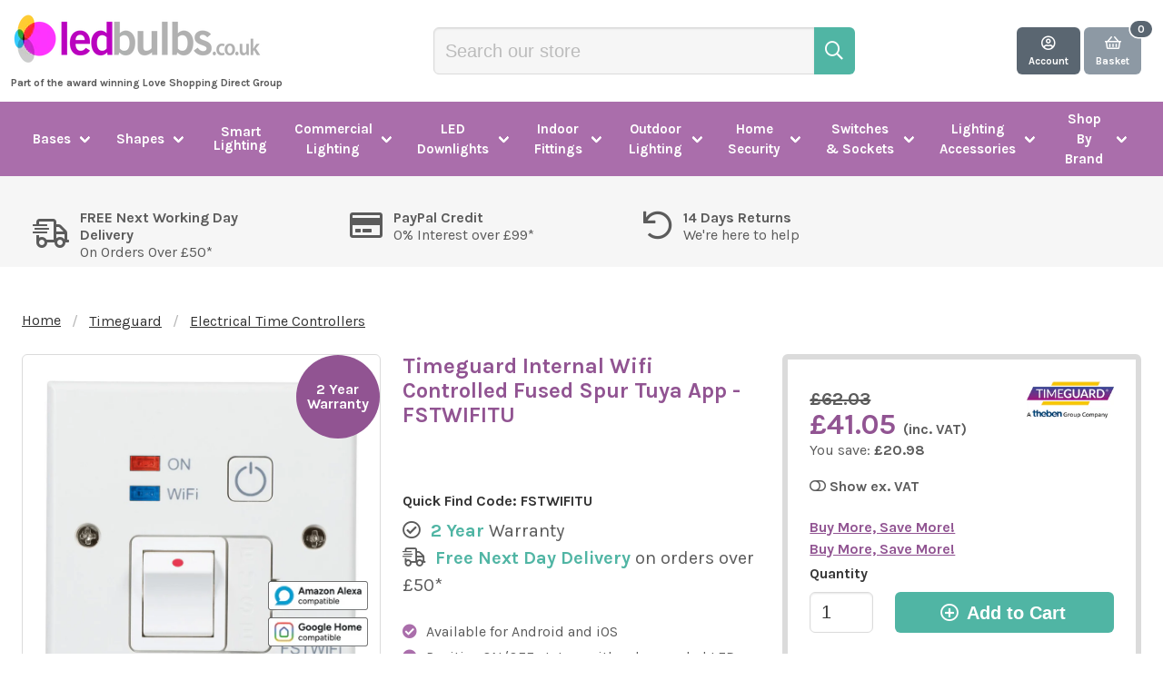

--- FILE ---
content_type: text/html; charset=utf-8
request_url: https://www.ledbulbs.co.uk/products/timeguard-wi-fi-controlled-fused-spur-tuya-edition-fstwifitu
body_size: 46734
content:
<!doctype html>
<!--[if IE 9]> <html class="ie9 no-js supports-no-cookies" lang="en"> <![endif]-->
<!--[if (gt IE 9)|!(IE)]><!--> <html class="no-js supports-no-cookies" lang="en"> <!--<![endif]-->
<head>
  <!-- Google Consent Mode V2 Consentmo -->
<script>
  window.consentmo_gcm_initial_state = "";
  window.consentmo_gcm_state = "";
  window.consentmo_gcm_security_storage = "";
  window.consentmo_gcm_ad_storage = "";
  window.consentmo_gcm_analytics_storage = "";
  window.consentmo_gcm_functionality_storage = "";
  window.consentmo_gcm_personalization_storage = "";
  window.consentmo_gcm_ads_data_redaction = "";
  window.consentmo_gcm_url_passthrough = "";
  window.consentmo_gcm_data_layer_name = "";
  
  // Google Consent Mode V2 integration script from Consentmo GDPR
  window.isenseRules = {};
  window.isenseRules.gcm = {
      gcmVersion: 2,
      integrationVersion: 3,
      customChanges: false,
      consentUpdated: false,
      initialState: 7,
      isCustomizationEnabled: false,
      adsDataRedaction: true,
      urlPassthrough: false,
      dataLayer: 'dataLayer',
      categories: { ad_personalization: "marketing", ad_storage: "marketing", ad_user_data: "marketing", analytics_storage: "analytics", functionality_storage: "functionality", personalization_storage: "functionality", security_storage: "strict"},
      storage: { ad_personalization: "false", ad_storage: "false", ad_user_data: "false", analytics_storage: "false", functionality_storage: "false", personalization_storage: "false", security_storage: "false", wait_for_update: 2000 }
  };
  if(window.consentmo_gcm_state !== null && window.consentmo_gcm_state !== "" && window.consentmo_gcm_state !== "0") {
    window.isenseRules.gcm.isCustomizationEnabled = true;
    window.isenseRules.gcm.initialState = window.consentmo_gcm_initial_state === null || window.consentmo_gcm_initial_state.trim() === "" ? window.isenseRules.gcm.initialState : window.consentmo_gcm_initial_state;
    window.isenseRules.gcm.categories.ad_storage = window.consentmo_gcm_ad_storage === null || window.consentmo_gcm_ad_storage.trim() === "" ? window.isenseRules.gcm.categories.ad_storage : window.consentmo_gcm_ad_storage;
    window.isenseRules.gcm.categories.ad_user_data = window.consentmo_gcm_ad_storage === null || window.consentmo_gcm_ad_storage.trim() === "" ? window.isenseRules.gcm.categories.ad_user_data : window.consentmo_gcm_ad_storage;
    window.isenseRules.gcm.categories.ad_personalization = window.consentmo_gcm_ad_storage === null || window.consentmo_gcm_ad_storage.trim() === "" ? window.isenseRules.gcm.categories.ad_personalization : window.consentmo_gcm_ad_storage;
    window.isenseRules.gcm.categories.analytics_storage = window.consentmo_gcm_analytics_storage === null || window.consentmo_gcm_analytics_storage.trim() === "" ? window.isenseRules.gcm.categories.analytics_storage : window.consentmo_gcm_analytics_storage;
    window.isenseRules.gcm.categories.functionality_storage = window.consentmo_gcm_functionality_storage === null || window.consentmo_gcm_functionality_storage.trim() === "" ? window.isenseRules.gcm.categories.functionality_storage : window.consentmo_gcm_functionality_storage;
    window.isenseRules.gcm.categories.personalization_storage = window.consentmo_gcm_personalization_storage === null || window.consentmo_gcm_personalization_storage.trim() === "" ? window.isenseRules.gcm.categories.personalization_storage : window.consentmo_gcm_personalization_storage;
    window.isenseRules.gcm.categories.security_storage = window.consentmo_gcm_security_storage === null || window.consentmo_gcm_security_storage.trim() === "" ? window.isenseRules.gcm.categories.security_storage : window.consentmo_gcm_security_storage;
    window.isenseRules.gcm.urlPassthrough = window.consentmo_gcm_url_passthrough === null || window.consentmo_gcm_url_passthrough.trim() === "" ? window.isenseRules.gcm.urlPassthrough : window.consentmo_gcm_url_passthrough;
    window.isenseRules.gcm.adsDataRedaction = window.consentmo_gcm_ads_data_redaction === null || window.consentmo_gcm_ads_data_redaction.trim() === "" ? window.isenseRules.gcm.adsDataRedaction : window.consentmo_gcm_ads_data_redaction;
    window.isenseRules.gcm.dataLayer = window.consentmo_gcm_data_layer_name === null || window.consentmo_gcm_data_layer_name.trim() === "" ? window.isenseRules.gcm.dataLayer : window.consentmo_gcm_data_layer_name;
  }
  window.isenseRules.initializeGcm = function (rules) {
    if(window.isenseRules.gcm.isCustomizationEnabled) {
      rules.initialState = window.isenseRules.gcm.initialState;
      rules.urlPassthrough = window.isenseRules.gcm.urlPassthrough === true || window.isenseRules.gcm.urlPassthrough === 'true';
      rules.adsDataRedaction = window.isenseRules.gcm.adsDataRedaction === true || window.isenseRules.gcm.adsDataRedaction === 'true';
    }
    
    let initialState = parseInt(rules.initialState);
    let marketingBlocked = initialState === 0 || initialState === 2 || initialState === 5 || initialState === 7;
    let analyticsBlocked = initialState === 0 || initialState === 3 || initialState === 6 || initialState === 7;
    let functionalityBlocked = initialState === 4 || initialState === 5 || initialState === 6 || initialState === 7;

    let consentStatus = (document.cookie.match(/(^| )cookieconsent_status=([^;]+)/) || [])[2] || null;
    let gdprCache = localStorage.getItem('gdprCache') ? JSON.parse(localStorage.getItem('gdprCache')) : null;
    if (consentStatus && gdprCache && typeof gdprCache.updatedPreferences !== "undefined") {
      let updatedPreferences = gdprCache.updatedPreferences;
      marketingBlocked = parseInt(updatedPreferences.indexOf('marketing')) > -1;
      analyticsBlocked = parseInt(updatedPreferences.indexOf('analytics')) > -1;
      functionalityBlocked = parseInt(updatedPreferences.indexOf('functionality')) > -1;
    }

    Object.entries(rules.categories).forEach(category => {
      if(rules.storage.hasOwnProperty(category[0])) {
        switch(category[1]) {
          case 'strict':
            rules.storage[category[0]] = "granted";
            break;
          case 'marketing':
            rules.storage[category[0]] = marketingBlocked ? "denied" : "granted";
            break;
          case 'analytics':
            rules.storage[category[0]] = analyticsBlocked ? "denied" : "granted";
            break;
          case 'functionality':
            rules.storage[category[0]] = functionalityBlocked ? "denied" : "granted";
            break;
        }
      }
    });
    rules.consentUpdated = true;
    isenseRules.gcm = rules;
  }

  /*
   * Options:
   * - true: set default consent for all regions
   * - false: set default consent when the cookie bar active
   */
  const isSetDefaultConsent = false;

  window[window.isenseRules.gcm.dataLayer] = window[window.isenseRules.gcm.dataLayer] || [];
  function gtag() { window[window.isenseRules.gcm.dataLayer].push(arguments); }

  if (isSetDefaultConsent) {
    // Editable
    gtag("consent", "default", {
      ad_storage: "denied",
      ad_personalization: "denied",
      ad_user_data: "denied",
      analytics_storage: "denied",
      functionality_storage: "denied",
      personalization_storage: "denied",
      security_storage: "granted",
      wait_for_update: 2000
    });
    gtag("set", "ads_data_redaction", false);
    gtag("set", "url_passthrough", false);
  }

  function csmConsentGcm() {
    /*
    * initialState acceptable values:
    * 0 - Set both ad_storage and analytics_storage to denied
    * 1 - Set all categories to granted
    * 2 - Set only ad_storage to denied
    * 3 - Set only analytics_storage to denied
    * 4 - Set only functionality_storage to denied
    * 5 - Set both ad_storage and functionality_storage to denied
    * 6 - Set both analytics_storage and functionality_storage to denied
    * 7 - Set all categories to denied
    */
    window.isenseRules.initializeGcm({
      ...window.isenseRules.gcm,
      adsDataRedaction: true,
      urlPassthrough: false,
      initialState: 7
    });

    gtag("consent", (!isSetDefaultConsent ? "default" : "update"), isenseRules.gcm.storage);
    isenseRules.gcm.adsDataRedaction && gtag("set", "ads_data_redaction", isenseRules.gcm.adsDataRedaction);
    isenseRules.gcm.urlPassthrough && gtag("set", "url_passthrough", isenseRules.gcm.urlPassthrough);
  }

  let isInitConsentmoSignal = true;
  document.addEventListener("consentmoSignal", function(e) {
    if (isInitConsentmoSignal) {
      csmConsentGcm();
      isInitConsentmoSignal = false;
    }
  });
</script>
<!-- Microsoft Consent Mode blocking script from Consentmo GDPR app -->
<script id='gdpr-mcm-blocking-script'>
  // Helper function to initialize UET tags
  function initUETTag(tagId, isGranted) {
    (function(w, d, t, r, u) {
      var f, n, i;
      w[u] = w[u] || [], f = function() {
        var o = {
          ti: tagId,
          enableAutoSpaTracking: true
        };
        o.q = w[u]; w[u] = new UET(o); 
        w[u].push('consent', 'default', {
          'ad_storage': isGranted ? 'granted' : 'denied'
        });

        w[u].push('pageLoad');
      }, n = d.createElement(t), n.src = r, n.async = 1, n.onload = n.onreadystatechange = function() {
        var s = this.readyState;
        s && s !== 'loaded' && s !== 'complete' || (f(), n.onload = n.onreadystatechange = null)
      }, i = d.getElementsByTagName(t)[0], i.parentNode.insertBefore(n, i)
    })(window, document, 'script', '//bat.bing.com/bat.js', 'uetq');
  }

  function setMicrosoftConsent(type = 'default', isGranted = false, executeUET) {
    window.uetq = window.uetq || [];
    window.uetq.push('consent', type, {
      'ad_storage': isGranted ? 'granted' : 'denied'
    });
    if(executeUET) {
      initUETTag("17141562", isGranted);
    }
  }
  function checkConsentForMCM(adittionalChecks = 0, onlyUpdateConsent = false) {  
    let gdprCache = localStorage.getItem('gdprCache') ? JSON.parse(localStorage.getItem('gdprCache')) : null;
    let consentSettings = gdprCache && gdprCache.getCookieConsentSettings ? JSON.parse(gdprCache.getCookieConsentSettings) : null;
    let countryDetection = gdprCache && gdprCache.countryDetection ? JSON.parse(gdprCache.countryDetection) : null;
    let ccsCookie = (document.cookie.match(/^(?:.*;)?\s*cookieconsent_status\s*=\s*([^;]+)(?:.*)?$/)||[,null])[1];
    if(consentSettings || (countryDetection && countryDetection.disable === '1')) {
      if((consentSettings && consentSettings.status === 'disabled') || countryDetection.disable === '1'){
        setMicrosoftConsent('default', true);
        setMicrosoftConsent('update', true, true);
      } else {
        let updatedPreferences = gdprCache && typeof gdprCache.updatedPreferences !== 'undefined' ? gdprCache.updatedPreferences : null;
        if(!onlyUpdateConsent) {
          let initPreferences = parseInt(consentSettings.checkboxes_behavior);
          let isDefaultMarketingEnabled = initPreferences === 1 || initPreferences === 3 || initPreferences === 4 || initPreferences === 6;
          setMicrosoftConsent('default', isDefaultMarketingEnabled, updatedPreferences === null); 
        }
        if (updatedPreferences !== null) {
          let isUpdatedMarketingEnabled = parseInt(updatedPreferences.indexOf('marketing')) === -1;
          setMicrosoftConsent('update', isUpdatedMarketingEnabled, !onlyUpdateConsent);
        }
      }
    } else {
      if (adittionalChecks > 0) {
        setTimeout(function() {
          checkConsentForMCM(adittionalChecks - 1, onlyUpdateConsent);
        }, 1000);
      } else {
        setMicrosoftConsent('default', true);
        setMicrosoftConsent('update', true, true);
      }
    }
  }

  checkConsentForMCM(3);

  window.addEventListener('click', function (e) {
    if (e.target && typeof e.target.className === 'string' && e.target.className.indexOf('isense-cc-submit-consent') >= 0){
      checkConsentForMCM(0, true);
    }
  });
</script>
  <meta charset="utf-8">
  <meta http-equiv="X-UA-Compatible" content="IE=edge">
  <meta name="viewport" content="width=device-width,initial-scale=1">
  <meta name="theme-color" content="#aa6eab">
  
        
            <link rel="canonical" href="https://www.ledbulbs.co.uk/products/timeguard-wi-fi-controlled-fused-spur-tuya-edition-fstwifitu">
        
  

  

  
    <link rel="shortcut icon" href="//www.ledbulbs.co.uk/cdn/shop/files/favicon_32x32.png?v=1738499387" type="image/png">
  

  
  <title>
    Timeguard Internal Wifi Controlled Fused Spur Tuya App - FSTWIFITU
    
    
    
      &ndash; ledbulbs.co.uk
    
  </title>

<meta name="description" content="The Timeguard Internal Wi-Fi Controlled Fused Spur Tuya App (FSTWIFITU) brings modern convenience to your electrical applications with its Wi-Fi-enabled control. This innovative device allows you to manage your program settings effortlessly through your mobile device or tablet, giving you the power to control your inst"><link rel="preload" href="//www.ledbulbs.co.uk/cdn/shop/t/70/assets/style.css?v=10393329599334578241765978042" as="style">
  <link rel="preconnect" href="https://fonts.googleapis.com/css?family=Karla:400,400i,700,700i" crossorigin>
  <link rel="preload" href="https://fonts.googleapis.com/css?family=Karla:400,400i,700,700i&display=swap" as="style">
  <link rel="preload" href="//www.ledbulbs.co.uk/cdn/shop/t/70/assets/vendors.min.js?v=137005459764942746511765978042" as="script">
  

  <script src="//www.ledbulbs.co.uk/cdn/shop/t/70/assets/vendors.min.js?v=137005459764942746511765978042" ></script>

  <!-- Google Tag Manager -->
  <script>(function(w,d,s,l,i){w[l]=w[l]||[];w[l].push({'gtm.start':
              new Date().getTime(),event:'gtm.js'});var f=d.getElementsByTagName(s)[0],
            j=d.createElement(s),dl=l!='dataLayer'?'&l='+l:'';j.async=true;j.src=
            'https://www.googletagmanager.com/gtm.js?id='+i+dl;f.parentNode.insertBefore(j,f);
    })(window,document,'script','dataLayer','GTM-5RB57SC');</script>
  <!-- End Google Tag Manager -->

  
    <meta name="google-site-verification" content="wcsulFd_or2_JtOeNzrWeAZvtnO9NdVrZ-0zD_meoFc">
  

  
    <meta name="google-site-verification" content="YpsYeRvyT6CKb-RGfylMX03L-wsQ5S8KwuKJ87Ipm7c">
  

  
    <script>(function(w,d,t,r,u){var f,n,i;w[u]=w[u]||[],f=function(){var o={ti:"17141562"};o.q=w[u],w[u]=new UET(o),w[u].push("pageLoad")},n=d.createElement(t),n.src=r,n.async=1,n.onload=n.onreadystatechange=function(){var s=this.readyState;s&&s!=="loaded"&&s!=="complete"||(f(),n.onload=n.onreadystatechange=null)},i=d.getElementsByTagName(t)[0],i.parentNode.insertBefore(n,i)})(window,document,"script","//bat.bing.com/bat.js","uetq");</script>
  

  

  
    <script>
      (function(n,t,i,r){var u,f;n[i]=n[i]||{},n[i].initial={accountCode:"LOVES11111",host:"LOVES11111.pcapredict.com"},n[i].on=n[i].on||function(){(n[i].onq=n[i].onq||[]).push(arguments)},u=t.createElement("script"),u.async=!0,u.src=r,f=t.getElementsByTagName("script")[0],f.parentNode.insertBefore(u,f)})(window,document,"pca","//LOVES11111.pcapredict.com/js/sensor.js")

pca.on("options", function(type, key, options){
        if(type == "capture+"){
            options.suppressAutocomplete = false;
        }
    });
pca.on("load", function(type, id, control){
    var isChrome = !!window.chrome && !!window.chrome.webstore;
    if (isChrome == true){
        for (i=0; control.fields.length > i; i++){
            document.getElementById(control.fields[i].element).autocomplete = "PCATEST";
        };
    };
});
    </script>
  

  
<meta property="og:site_name" content="ledbulbs.co.uk">
<meta property="og:url" content="https://www.ledbulbs.co.uk/products/timeguard-wi-fi-controlled-fused-spur-tuya-edition-fstwifitu">
<meta property="og:title" content="Timeguard Internal Wifi Controlled Fused Spur Tuya App - FSTWIFITU">
<meta property="og:type" content="product">
<meta property="og:description" content="The Timeguard Internal Wi-Fi Controlled Fused Spur Tuya App (FSTWIFITU) brings modern convenience to your electrical applications with its Wi-Fi-enabled control. This innovative device allows you to manage your program settings effortlessly through your mobile device or tablet, giving you the power to control your inst"><meta property="og:price:amount" content="41.05">
  <meta property="og:price:currency" content="GBP"><meta property="og:image" content="http://www.ledbulbs.co.uk/cdn/shop/files/FSTWIFI-1_1024x1024.png?v=1741858397">
<meta property="og:image:secure_url" content="https://www.ledbulbs.co.uk/cdn/shop/files/FSTWIFI-1_1024x1024.png?v=1741858397">

<meta name="twitter:site" content="@">
<meta name="twitter:card" content="summary_large_image">
<meta name="twitter:title" content="Timeguard Internal Wifi Controlled Fused Spur Tuya App - FSTWIFITU">
<meta name="twitter:description" content="The Timeguard Internal Wi-Fi Controlled Fused Spur Tuya App (FSTWIFITU) brings modern convenience to your electrical applications with its Wi-Fi-enabled control. This innovative device allows you to manage your program settings effortlessly through your mobile device or tablet, giving you the power to control your inst">


  <link href="//www.ledbulbs.co.uk/cdn/shop/t/70/assets/style.css?v=10393329599334578241765978042" rel="stylesheet" type="text/css" media="all" />

  <script>
    document.documentElement.className = document.documentElement.className.replace('no-js', 'js');

    window.theme = {
      strings: {
        addToCart: "Add to Cart",
        soldOut: "Sold Out",
        unavailable: "Unavailable",
        preOrder: "Pre Order",
        discontinued: "Discontinued",
        comingSoon: "Translation missing: en.products.product.coming_soon",
        gone: "Gone For The Season",
        backInStockToggle: false,
        backInStockCta: "Notify of restock"
      },
      moneyFormat: "£{{amount}}"
    };
  </script>

  

  <!--   <script src="https://pro.fontawesome.com/releases/v5.2.0/js/all.js" integrity="sha384-yBZ34R8uZDBb7pIwm+whKmsCiRDZXCW1vPPn/3Gz0xm4E95frfRNrOmAUfGbSGqN" crossorigin="anonymous" data-search-pseudo-elements></script>
   -->  <!--[if lt IE 9]><script src="https://use.fontawesome.com/00602201c1.js"></script><![endif]-->

  <link href="https://fonts.googleapis.com/css?family=Karla:400,400i,700,700i&display=swap" rel="stylesheet">
  <noscript>
    <link rel="stylesheet" href="https://fonts.googleapis.com/css?family=Karla:400,400i,700,700i&display=swap">
  </noscript>

  <script>window.performance && window.performance.mark && window.performance.mark('shopify.content_for_header.start');</script><meta name="google-site-verification" content="wcsulFd_or2_JtOeNzrWeAZvtnO9NdVrZ-0zD_meoFc">
<meta id="shopify-digital-wallet" name="shopify-digital-wallet" content="/8089403450/digital_wallets/dialog">
<meta name="shopify-checkout-api-token" content="1ec4eb18ffb56a0dfa67604c1ea2d320">
<meta id="in-context-paypal-metadata" data-shop-id="8089403450" data-venmo-supported="false" data-environment="production" data-locale="en_US" data-paypal-v4="true" data-currency="GBP">
<link rel="alternate" type="application/json+oembed" href="https://www.ledbulbs.co.uk/products/timeguard-wi-fi-controlled-fused-spur-tuya-edition-fstwifitu.oembed">
<script async="async" src="/checkouts/internal/preloads.js?locale=en-GB"></script>
<link rel="preconnect" href="https://shop.app" crossorigin="anonymous">
<script async="async" src="https://shop.app/checkouts/internal/preloads.js?locale=en-GB&shop_id=8089403450" crossorigin="anonymous"></script>
<script id="apple-pay-shop-capabilities" type="application/json">{"shopId":8089403450,"countryCode":"GB","currencyCode":"GBP","merchantCapabilities":["supports3DS"],"merchantId":"gid:\/\/shopify\/Shop\/8089403450","merchantName":"ledbulbs.co.uk","requiredBillingContactFields":["postalAddress","email","phone"],"requiredShippingContactFields":["postalAddress","email","phone"],"shippingType":"shipping","supportedNetworks":["visa","maestro","masterCard","amex","discover","elo"],"total":{"type":"pending","label":"ledbulbs.co.uk","amount":"1.00"},"shopifyPaymentsEnabled":true,"supportsSubscriptions":true}</script>
<script id="shopify-features" type="application/json">{"accessToken":"1ec4eb18ffb56a0dfa67604c1ea2d320","betas":["rich-media-storefront-analytics"],"domain":"www.ledbulbs.co.uk","predictiveSearch":true,"shopId":8089403450,"locale":"en"}</script>
<script>var Shopify = Shopify || {};
Shopify.shop = "ledbulbs-co-uk.myshopify.com";
Shopify.locale = "en";
Shopify.currency = {"active":"GBP","rate":"1.0"};
Shopify.country = "GB";
Shopify.theme = {"name":"LIVE - 17-12-2025 - LS Pics v2","id":182242312570,"schema_name":"Statement Default","schema_version":"0.1.0","theme_store_id":null,"role":"main"};
Shopify.theme.handle = "null";
Shopify.theme.style = {"id":null,"handle":null};
Shopify.cdnHost = "www.ledbulbs.co.uk/cdn";
Shopify.routes = Shopify.routes || {};
Shopify.routes.root = "/";</script>
<script type="module">!function(o){(o.Shopify=o.Shopify||{}).modules=!0}(window);</script>
<script>!function(o){function n(){var o=[];function n(){o.push(Array.prototype.slice.apply(arguments))}return n.q=o,n}var t=o.Shopify=o.Shopify||{};t.loadFeatures=n(),t.autoloadFeatures=n()}(window);</script>
<script>
  window.ShopifyPay = window.ShopifyPay || {};
  window.ShopifyPay.apiHost = "shop.app\/pay";
  window.ShopifyPay.redirectState = null;
</script>
<script id="shop-js-analytics" type="application/json">{"pageType":"product"}</script>
<script defer="defer" async type="module" src="//www.ledbulbs.co.uk/cdn/shopifycloud/shop-js/modules/v2/client.init-shop-cart-sync_C5BV16lS.en.esm.js"></script>
<script defer="defer" async type="module" src="//www.ledbulbs.co.uk/cdn/shopifycloud/shop-js/modules/v2/chunk.common_CygWptCX.esm.js"></script>
<script type="module">
  await import("//www.ledbulbs.co.uk/cdn/shopifycloud/shop-js/modules/v2/client.init-shop-cart-sync_C5BV16lS.en.esm.js");
await import("//www.ledbulbs.co.uk/cdn/shopifycloud/shop-js/modules/v2/chunk.common_CygWptCX.esm.js");

  window.Shopify.SignInWithShop?.initShopCartSync?.({"fedCMEnabled":true,"windoidEnabled":true});

</script>
<script>
  window.Shopify = window.Shopify || {};
  if (!window.Shopify.featureAssets) window.Shopify.featureAssets = {};
  window.Shopify.featureAssets['shop-js'] = {"shop-cart-sync":["modules/v2/client.shop-cart-sync_ZFArdW7E.en.esm.js","modules/v2/chunk.common_CygWptCX.esm.js"],"init-fed-cm":["modules/v2/client.init-fed-cm_CmiC4vf6.en.esm.js","modules/v2/chunk.common_CygWptCX.esm.js"],"shop-button":["modules/v2/client.shop-button_tlx5R9nI.en.esm.js","modules/v2/chunk.common_CygWptCX.esm.js"],"shop-cash-offers":["modules/v2/client.shop-cash-offers_DOA2yAJr.en.esm.js","modules/v2/chunk.common_CygWptCX.esm.js","modules/v2/chunk.modal_D71HUcav.esm.js"],"init-windoid":["modules/v2/client.init-windoid_sURxWdc1.en.esm.js","modules/v2/chunk.common_CygWptCX.esm.js"],"shop-toast-manager":["modules/v2/client.shop-toast-manager_ClPi3nE9.en.esm.js","modules/v2/chunk.common_CygWptCX.esm.js"],"init-shop-email-lookup-coordinator":["modules/v2/client.init-shop-email-lookup-coordinator_B8hsDcYM.en.esm.js","modules/v2/chunk.common_CygWptCX.esm.js"],"init-shop-cart-sync":["modules/v2/client.init-shop-cart-sync_C5BV16lS.en.esm.js","modules/v2/chunk.common_CygWptCX.esm.js"],"avatar":["modules/v2/client.avatar_BTnouDA3.en.esm.js"],"pay-button":["modules/v2/client.pay-button_FdsNuTd3.en.esm.js","modules/v2/chunk.common_CygWptCX.esm.js"],"init-customer-accounts":["modules/v2/client.init-customer-accounts_DxDtT_ad.en.esm.js","modules/v2/client.shop-login-button_C5VAVYt1.en.esm.js","modules/v2/chunk.common_CygWptCX.esm.js","modules/v2/chunk.modal_D71HUcav.esm.js"],"init-shop-for-new-customer-accounts":["modules/v2/client.init-shop-for-new-customer-accounts_ChsxoAhi.en.esm.js","modules/v2/client.shop-login-button_C5VAVYt1.en.esm.js","modules/v2/chunk.common_CygWptCX.esm.js","modules/v2/chunk.modal_D71HUcav.esm.js"],"shop-login-button":["modules/v2/client.shop-login-button_C5VAVYt1.en.esm.js","modules/v2/chunk.common_CygWptCX.esm.js","modules/v2/chunk.modal_D71HUcav.esm.js"],"init-customer-accounts-sign-up":["modules/v2/client.init-customer-accounts-sign-up_CPSyQ0Tj.en.esm.js","modules/v2/client.shop-login-button_C5VAVYt1.en.esm.js","modules/v2/chunk.common_CygWptCX.esm.js","modules/v2/chunk.modal_D71HUcav.esm.js"],"shop-follow-button":["modules/v2/client.shop-follow-button_Cva4Ekp9.en.esm.js","modules/v2/chunk.common_CygWptCX.esm.js","modules/v2/chunk.modal_D71HUcav.esm.js"],"checkout-modal":["modules/v2/client.checkout-modal_BPM8l0SH.en.esm.js","modules/v2/chunk.common_CygWptCX.esm.js","modules/v2/chunk.modal_D71HUcav.esm.js"],"lead-capture":["modules/v2/client.lead-capture_Bi8yE_yS.en.esm.js","modules/v2/chunk.common_CygWptCX.esm.js","modules/v2/chunk.modal_D71HUcav.esm.js"],"shop-login":["modules/v2/client.shop-login_D6lNrXab.en.esm.js","modules/v2/chunk.common_CygWptCX.esm.js","modules/v2/chunk.modal_D71HUcav.esm.js"],"payment-terms":["modules/v2/client.payment-terms_CZxnsJam.en.esm.js","modules/v2/chunk.common_CygWptCX.esm.js","modules/v2/chunk.modal_D71HUcav.esm.js"]};
</script>
<script>(function() {
  var isLoaded = false;
  function asyncLoad() {
    if (isLoaded) return;
    isLoaded = true;
    var urls = ["https:\/\/ecommplugins-scripts.trustpilot.com\/v2.1\/js\/header.min.js?settings=eyJrZXkiOiJXU3piVVRBZmJJOEZaMWs0IiwicyI6InNrdSJ9\u0026shop=ledbulbs-co-uk.myshopify.com","https:\/\/ecommplugins-trustboxsettings.trustpilot.com\/ledbulbs-co-uk.myshopify.com.js?settings=1708338727549\u0026shop=ledbulbs-co-uk.myshopify.com","https:\/\/d1hcrjcdtouu7e.cloudfront.net\/js\/gdpr_cookie_consent.min.js?shop=ledbulbs-co-uk.myshopify.com","https:\/\/widget.trustpilot.com\/bootstrap\/v5\/tp.widget.sync.bootstrap.min.js?shop=ledbulbs-co-uk.myshopify.com","https:\/\/widget.trustpilot.com\/bootstrap\/v5\/tp.widget.sync.bootstrap.min.js?shop=ledbulbs-co-uk.myshopify.com","https:\/\/widget.trustpilot.com\/bootstrap\/v5\/tp.widget.sync.bootstrap.min.js?shop=ledbulbs-co-uk.myshopify.com","https:\/\/d23dclunsivw3h.cloudfront.net\/redirect-app.js?shop=ledbulbs-co-uk.myshopify.com","https:\/\/config.gorgias.chat\/bundle-loader\/01GYCCNK0REV7RYJFJ6YVETMAX?source=shopify1click\u0026shop=ledbulbs-co-uk.myshopify.com","https:\/\/dr4qe3ddw9y32.cloudfront.net\/awin-shopify-integration-code.js?aid=6054\u0026v=shopifyApp_4.6.0\u0026ts=1721834920649\u0026shop=ledbulbs-co-uk.myshopify.com","https:\/\/d18eg7dreypte5.cloudfront.net\/browse-abandonment\/smsbump_timer.js?shop=ledbulbs-co-uk.myshopify.com","https:\/\/cdn-widgetsrepository.yotpo.com\/v1\/loader\/QnrcVUtSyGt6LvsTH96GcjgEEb49M1PVL3mFeftB?shop=ledbulbs-co-uk.myshopify.com","https:\/\/cdn.9gtb.com\/loader.js?g_cvt_id=a3bcc7ae-1d48-4caf-bb3e-1be17b24906b\u0026shop=ledbulbs-co-uk.myshopify.com"];
    for (var i = 0; i < urls.length; i++) {
      var s = document.createElement('script');
      s.type = 'text/javascript';
      s.async = true;
      s.src = urls[i];
      var x = document.getElementsByTagName('script')[0];
      x.parentNode.insertBefore(s, x);
    }
  };
  if(window.attachEvent) {
    window.attachEvent('onload', asyncLoad);
  } else {
    window.addEventListener('load', asyncLoad, false);
  }
})();</script>
<script id="__st">var __st={"a":8089403450,"offset":0,"reqid":"6cb9454a-96b3-49ff-9951-06c1c3ea8014-1768675212","pageurl":"www.ledbulbs.co.uk\/products\/timeguard-wi-fi-controlled-fused-spur-tuya-edition-fstwifitu","u":"ff3386723a8b","p":"product","rtyp":"product","rid":6749444472890};</script>
<script>window.ShopifyPaypalV4VisibilityTracking = true;</script>
<script id="captcha-bootstrap">!function(){'use strict';const t='contact',e='account',n='new_comment',o=[[t,t],['blogs',n],['comments',n],[t,'customer']],c=[[e,'customer_login'],[e,'guest_login'],[e,'recover_customer_password'],[e,'create_customer']],r=t=>t.map((([t,e])=>`form[action*='/${t}']:not([data-nocaptcha='true']) input[name='form_type'][value='${e}']`)).join(','),a=t=>()=>t?[...document.querySelectorAll(t)].map((t=>t.form)):[];function s(){const t=[...o],e=r(t);return a(e)}const i='password',u='form_key',d=['recaptcha-v3-token','g-recaptcha-response','h-captcha-response',i],f=()=>{try{return window.sessionStorage}catch{return}},m='__shopify_v',_=t=>t.elements[u];function p(t,e,n=!1){try{const o=window.sessionStorage,c=JSON.parse(o.getItem(e)),{data:r}=function(t){const{data:e,action:n}=t;return t[m]||n?{data:e,action:n}:{data:t,action:n}}(c);for(const[e,n]of Object.entries(r))t.elements[e]&&(t.elements[e].value=n);n&&o.removeItem(e)}catch(o){console.error('form repopulation failed',{error:o})}}const l='form_type',E='cptcha';function T(t){t.dataset[E]=!0}const w=window,h=w.document,L='Shopify',v='ce_forms',y='captcha';let A=!1;((t,e)=>{const n=(g='f06e6c50-85a8-45c8-87d0-21a2b65856fe',I='https://cdn.shopify.com/shopifycloud/storefront-forms-hcaptcha/ce_storefront_forms_captcha_hcaptcha.v1.5.2.iife.js',D={infoText:'Protected by hCaptcha',privacyText:'Privacy',termsText:'Terms'},(t,e,n)=>{const o=w[L][v],c=o.bindForm;if(c)return c(t,g,e,D).then(n);var r;o.q.push([[t,g,e,D],n]),r=I,A||(h.body.append(Object.assign(h.createElement('script'),{id:'captcha-provider',async:!0,src:r})),A=!0)});var g,I,D;w[L]=w[L]||{},w[L][v]=w[L][v]||{},w[L][v].q=[],w[L][y]=w[L][y]||{},w[L][y].protect=function(t,e){n(t,void 0,e),T(t)},Object.freeze(w[L][y]),function(t,e,n,w,h,L){const[v,y,A,g]=function(t,e,n){const i=e?o:[],u=t?c:[],d=[...i,...u],f=r(d),m=r(i),_=r(d.filter((([t,e])=>n.includes(e))));return[a(f),a(m),a(_),s()]}(w,h,L),I=t=>{const e=t.target;return e instanceof HTMLFormElement?e:e&&e.form},D=t=>v().includes(t);t.addEventListener('submit',(t=>{const e=I(t);if(!e)return;const n=D(e)&&!e.dataset.hcaptchaBound&&!e.dataset.recaptchaBound,o=_(e),c=g().includes(e)&&(!o||!o.value);(n||c)&&t.preventDefault(),c&&!n&&(function(t){try{if(!f())return;!function(t){const e=f();if(!e)return;const n=_(t);if(!n)return;const o=n.value;o&&e.removeItem(o)}(t);const e=Array.from(Array(32),(()=>Math.random().toString(36)[2])).join('');!function(t,e){_(t)||t.append(Object.assign(document.createElement('input'),{type:'hidden',name:u})),t.elements[u].value=e}(t,e),function(t,e){const n=f();if(!n)return;const o=[...t.querySelectorAll(`input[type='${i}']`)].map((({name:t})=>t)),c=[...d,...o],r={};for(const[a,s]of new FormData(t).entries())c.includes(a)||(r[a]=s);n.setItem(e,JSON.stringify({[m]:1,action:t.action,data:r}))}(t,e)}catch(e){console.error('failed to persist form',e)}}(e),e.submit())}));const S=(t,e)=>{t&&!t.dataset[E]&&(n(t,e.some((e=>e===t))),T(t))};for(const o of['focusin','change'])t.addEventListener(o,(t=>{const e=I(t);D(e)&&S(e,y())}));const B=e.get('form_key'),M=e.get(l),P=B&&M;t.addEventListener('DOMContentLoaded',(()=>{const t=y();if(P)for(const e of t)e.elements[l].value===M&&p(e,B);[...new Set([...A(),...v().filter((t=>'true'===t.dataset.shopifyCaptcha))])].forEach((e=>S(e,t)))}))}(h,new URLSearchParams(w.location.search),n,t,e,['guest_login'])})(!0,!0)}();</script>
<script integrity="sha256-4kQ18oKyAcykRKYeNunJcIwy7WH5gtpwJnB7kiuLZ1E=" data-source-attribution="shopify.loadfeatures" defer="defer" src="//www.ledbulbs.co.uk/cdn/shopifycloud/storefront/assets/storefront/load_feature-a0a9edcb.js" crossorigin="anonymous"></script>
<script crossorigin="anonymous" defer="defer" src="//www.ledbulbs.co.uk/cdn/shopifycloud/storefront/assets/shopify_pay/storefront-65b4c6d7.js?v=20250812"></script>
<script data-source-attribution="shopify.dynamic_checkout.dynamic.init">var Shopify=Shopify||{};Shopify.PaymentButton=Shopify.PaymentButton||{isStorefrontPortableWallets:!0,init:function(){window.Shopify.PaymentButton.init=function(){};var t=document.createElement("script");t.src="https://www.ledbulbs.co.uk/cdn/shopifycloud/portable-wallets/latest/portable-wallets.en.js",t.type="module",document.head.appendChild(t)}};
</script>
<script data-source-attribution="shopify.dynamic_checkout.buyer_consent">
  function portableWalletsHideBuyerConsent(e){var t=document.getElementById("shopify-buyer-consent"),n=document.getElementById("shopify-subscription-policy-button");t&&n&&(t.classList.add("hidden"),t.setAttribute("aria-hidden","true"),n.removeEventListener("click",e))}function portableWalletsShowBuyerConsent(e){var t=document.getElementById("shopify-buyer-consent"),n=document.getElementById("shopify-subscription-policy-button");t&&n&&(t.classList.remove("hidden"),t.removeAttribute("aria-hidden"),n.addEventListener("click",e))}window.Shopify?.PaymentButton&&(window.Shopify.PaymentButton.hideBuyerConsent=portableWalletsHideBuyerConsent,window.Shopify.PaymentButton.showBuyerConsent=portableWalletsShowBuyerConsent);
</script>
<script data-source-attribution="shopify.dynamic_checkout.cart.bootstrap">document.addEventListener("DOMContentLoaded",(function(){function t(){return document.querySelector("shopify-accelerated-checkout-cart, shopify-accelerated-checkout")}if(t())Shopify.PaymentButton.init();else{new MutationObserver((function(e,n){t()&&(Shopify.PaymentButton.init(),n.disconnect())})).observe(document.body,{childList:!0,subtree:!0})}}));
</script>
<link id="shopify-accelerated-checkout-styles" rel="stylesheet" media="screen" href="https://www.ledbulbs.co.uk/cdn/shopifycloud/portable-wallets/latest/accelerated-checkout-backwards-compat.css" crossorigin="anonymous">
<style id="shopify-accelerated-checkout-cart">
        #shopify-buyer-consent {
  margin-top: 1em;
  display: inline-block;
  width: 100%;
}

#shopify-buyer-consent.hidden {
  display: none;
}

#shopify-subscription-policy-button {
  background: none;
  border: none;
  padding: 0;
  text-decoration: underline;
  font-size: inherit;
  cursor: pointer;
}

#shopify-subscription-policy-button::before {
  box-shadow: none;
}

      </style>

<script>window.performance && window.performance.mark && window.performance.mark('shopify.content_for_header.end');</script>
<script src="//www.ledbulbs.co.uk/cdn/shop/t/70/assets/fancybox.min.js?v=162320892336951496731765978042" defer="defer"></script><!-- INSTANT SEARCH -->
  <script src="//www.ledbulbs.co.uk/cdn/shop/t/70/assets/instant-search.js?v=71638759866366547391765978042" defer="defer"></script>
  

  

  <!--------------------------------------------------
  Remarketing tags may not be associated with personally identifiable information or placed on pages related to sensitive categories. See more information and instructions on how to setup the tag on: http://google.com/ads/remarketingsetup
  --------------------------------------------------->
  <script type=“text/javascript”>
  var google_tag_params = {
  ecomm_prodid: ‘shopify_UK_6749444472890_39550838505530’,
  ecomm_pagetype: ‘product’,
  ecomm_totalvalue: ‘41.05’
  };
</script>
  <script type=“text/javascript”>
  /* <![CDATA[ */
  var google_conversion_id = 973671952;
  var google_custom_params = window.google_tag_params;
  var google_remarketing_only = true;
  /* ]]> */
</script>
  <script type=“text/javascript” src="//www.googleadservices.com/pagead/conversion.js" defer="defer">
  </script>
  <noscript>
    <div style=“display:inline;“>
      <img height="1" width="1" style=“border-style:none;” alt=“” src=“//googleads.g.doubleclick.net/pagead/viewthroughconversion/973671952/?value=0&amp;guid=ON&amp;script=0”/>
    </div>
  </noscript>

  

  

  

  <style>
    .jdgm-preview-badge[data-template="product"] {
      display: block !important;
    }
  </style>

  <script>
/**********************
* DATALAYER ARCHITECTURE: SHOPIFY 
* DEFINITION: A data layer helps you collect more accurate analytics data, that in turn allows you to better understand what potential buyers are doing on your website and where you can make improvements. It also reduces the time to implement marketing tags on a website, and reduces the need for IT involvement, leaving them to get on with implementing new features and fixing bugs.

* RESOURCES:
* http://www.datalayerdoctor.com/a-gentle-introduction-to-the-data-layer-for-digital-marketers/
* http://www.simoahava.com/analytics/data-layer/

* EXTERNAL DEPENDENCIES:
* jQuery
* jQuery Cookie Plugin v1.4.1 - https://github.com/carhartl/jquery-cookie
* cartjs - https://github.com/discolabs/cartjs

* DataLayer Architecture: Shopify v1.2
* COPYRIGHT 2021
* LICENSES: MIT ( https://opensource.org/licenses/MIT )
*/

/**********************
* PRELOADS 
* load jquery if it doesn't exist
***********************/ 

if(!window.jQuery){
    var jqueryScript = document.createElement('script');
    jqueryScript.setAttribute('src','https://ajax.googleapis.com/ajax/libs/jquery/3.6.0/jquery.min.js'); 
    document.head.appendChild(jqueryScript); 
}

__DL__jQueryinterval = setInterval(function(){
    // wait for jQuery to load & run script after jQuery has loaded
    if(window.jQuery){
        // search parameters
        getURLParams = function(name, url){
            if (!url) url = window.location.href;
            name = name.replace(/[\[\]]/g, "\\$&");
            var regex = new RegExp("[?&]" + name + "(=([^&#]*)|&|#|$)"),
            results = regex.exec(url);
            if (!results) return null;
            if (!results[2]) return '';
            return decodeURIComponent(results[2].replace(/\+/g, " "));
        };
        
        /**********************
        * DYNAMIC DEPENDENCIES
        ***********************/
        
        __DL__ = {
            dynamicCart: true,  // if cart is dynamic (meaning no refresh on cart add) set to true
            debug: false, // if true, console messages will be displayed
            cart: null,
            wishlist: null,
            removeCart: true
        };
        
        customBindings = {
            cartTriggers: [],
            viewCart: [],
            removeCartTrigger: [],
            cartVisableSelector: [],
            promoSubscriptionsSelectors: [],
            promoSuccess: [],
            ctaSelectors: [],
            newsletterSelectors: [],
            newsletterSuccess: [],
            searchPage: [],
            wishlistSelector: [],
            removeWishlist: [],
            wishlistPage: [],
            searchTermQuery: [getURLParams('q')], // replace var with correct query
        };
      
        /* DO NOT EDIT */
        defaultBindings = {
            cartTriggers: ['form[action="/cart/add"] [type="submit"],.add-to-cart,.cart-btn'],
            viewCart: ['form[action="/cart"],.my-cart,.trigger-cart,#mobileCart'],
            removeCartTrigger: ['[href*="/cart/change"]'],
            cartVisableSelector: ['.inlinecart.is-active,.inline-cart.is-active'],
            promoSubscriptionsSelectors: [],
            promoSuccess: [],
            ctaSelectors: [],
            newsletterSelectors: ['input.contact_email'],
            newsletterSuccess: ['.success_message'],
            searchPage: ['search'],
            wishlistSelector: [],
            removeWishlist: [],
            wishlistPage: []
        };
        
        // stitch bindings
        objectArray = customBindings;
        outputObject = __DL__;
        
        applyBindings = function(objectArray, outputObject){
            for (var x in objectArray) {  
                var key = x;
                var objs = objectArray[x]; 
                values = [];    
                if(objs.length > 0){    
                    values.push(objs);
                    if(key in outputObject){              
                        values.push(outputObject[key]); 
                        outputObject[key] = values.join(", "); 
                    }else{        
                        outputObject[key] = values.join(", ");
                    }   
                }  
            }
        };
        
        applyBindings(customBindings, __DL__);
        applyBindings(defaultBindings, __DL__);
        
        /**********************
        * PREREQUISITE LIBRARIES 
        ***********************/
        
        clearInterval(__DL__jQueryinterval);
        
        // jquery-cookies.js
        if(typeof $.cookie!==undefined){(function(a){if(typeof define==='function'&&define.amd){define(['jquery'],a)}else if(typeof exports==='object'){module.exports=a(require('jquery'))}else{a(jQuery)}}(function($){var g=/\+/g;function encode(s){return h.raw?s:encodeURIComponent(s)}function decode(s){return h.raw?s:decodeURIComponent(s)}function stringifyCookieValue(a){return encode(h.json?JSON.stringify(a):String(a))}function parseCookieValue(s){if(s.indexOf('"')===0){s=s.slice(1,-1).replace(/\\"/g,'"').replace(/\\\\/g,'\\')}try{s=decodeURIComponent(s.replace(g,' '));return h.json?JSON.parse(s):s}catch(e){}}function read(s,a){var b=h.raw?s:parseCookieValue(s);return $.isFunction(a)?a(b):b}var h=$.cookie=function(a,b,c){if(arguments.length>1&&!$.isFunction(b)){c=$.extend({},h.defaults,c);if(typeof c.expires==='number'){var d=c.expires,t=c.expires=new Date();t.setMilliseconds(t.getMilliseconds()+d*864e+5)}return(document.cookie=[encode(a),'=',stringifyCookieValue(b),c.expires?'; expires='+c.expires.toUTCString():'',c.path?'; path='+c.path:'',c.domain?'; domain='+c.domain:'',c.secure?'; secure':''].join(''))}var e=a?undefined:{},cookies=document.cookie?document.cookie.split('; '):[],i=0,l=cookies.length;for(;i<l;i++){var f=cookies[i].split('='),name=decode(f.shift()),cookie=f.join('=');if(a===name){e=read(cookie,b);break}if(!a&&(cookie=read(cookie))!==undefined){e[name]=cookie}}return e};h.defaults={};$.removeCookie=function(a,b){$.cookie(a,'',$.extend({},b,{expires:-1}));return!$.cookie(a)}}))}
        
        /**********************
        * Begin dataLayer Build 
        ***********************/
        
        /**
        * DEBUG
        * Set to true or false to display messages to the console
        */
        if(__DL__.debug){
            console.log('=====================\n| DATALAYER SHOPIFY |\n---------------------');
            console.log('Page Template: product');
        }
        
        window.dataLayer = window.dataLayer || [];  // init data layer if doesn't already exist
        dataLayer.push({'event': 'Begin DataLayer'}); // begin datalayer
        
        var template = "product"; 
        
        /**
        * Landing Page Cookie
        * 1. Detect if user just landed on the site
        * 2. Only fires if Page Title matches website */
        
        $.cookie.raw = true;
        if ($.cookie('landingPage') === undefined || $.cookie('landingPage').length === 0) {
            var landingPage = true;
            $.cookie('landingPage', unescape);
            $.removeCookie('landingPage', {path: '/'});
            $.cookie('landingPage', 'true', {path: '/'});
        } else {
            var landingPage = false;
            $.cookie('landingPage', unescape);
            $.removeCookie('landingPage', {path: '/'});
            $.cookie('landingPage', 'false', {path: '/'});
        }
        if (__DL__.debug) {
            console.log('Landing Page: ' + landingPage);
        }
        
        /** 
        * Log State Cookie */
        
        
        var isLoggedIn = false;
        
        if (!isLoggedIn) {
            $.cookie('logState', unescape);
            $.removeCookie('logState', {path: '/'});
            $.cookie('logState', 'loggedOut', {path: '/'});
        } else {
            if ($.cookie('logState') === 'loggedOut' || $.cookie('logState') === undefined) {
                $.cookie('logState', unescape);
                $.removeCookie('logState', {path: '/'});
                $.cookie('logState', 'firstLog', {path: '/'});
            } else if ($.cookie('logState') === 'firstLog') {
                $.cookie('logState', unescape);
                $.removeCookie('logState', {path: '/'});
                $.cookie('logState', 'refresh', {path: '/'});
            }
        }
        
        if ($.cookie('logState') === 'firstLog') {
            var firstLog = true;
        } else {
            var firstLog = false;
        }
        
        /**********************
        * DATALAYER SECTIONS 
        ***********************/
        
        /**
        * DATALAYER: Landing Page
        * Fires any time a user first lands on the site. */
        
        if ($.cookie('landingPage') === 'true') {
            dataLayer.push({
                'pageType': 'Landing',
                'event': 'Landing'
            });
            
            if (__DL__.debug) {
                console.log('DATALAYER: Landing Page fired.');
            }
        }
        
        /** 
        * DATALAYER: Log State
        * 1. Determine if user is logged in or not.
        * 2. Return User specific data. */
        
        var logState = {
            
            
            'logState' : "Logged Out",
            
            
            'firstLog'      : firstLog,
            'customerEmail' : null,
            'timestamp'     : Date.now(),  
            
            'customerType'       : 'New',
            'customerTypeNumber' :'1', 
            
            'businessCustomer' : null,
            'shippingInfo' : {
                'fullName'  : null,
                'firstName' : null,
                'lastName'  : null,
                'address1'  : null,
                'address2'  : null,
                'street'    : null,
                'city'      : null,
                'province'  : null,
                'zip'       : null,
                'country'   : null,
                'phone'     : null,
            },
            'billingInfo' : {
                'fullName'  : null,
                'firstName' : null,
                'lastName'  : null,
                'address1'  : null,
                'address2'  : null,
                'street'    : null,
                'city'      : null,
                'province'  : null,
                'zip'       : null,
                'country'   : null,
                'phone'     : null,
            },
            'checkoutEmail' : null,
            'currency'      : "GBP",
            'pageType'      : 'Log State',
            'event'         : 'Log State'
        }
        
        dataLayer.push(logState);
        if(__DL__.debug){
            console.log("Log State"+" :"+JSON.stringify(logState, null, " "));
        }
        
        /** 
        * DATALAYER: Homepage */
        
        if(document.location.pathname == "/"){
            var homepage = {
                'pageType' : 'Homepage',
                'event'    : 'Homepage'
            };
            dataLayer.push(homepage);
            if(__DL__.debug){
                console.log("Homepage"+" :"+JSON.stringify(homepage, null, " "));
            }
        }
        
        /** 
        * DATALAYER: Blog Articles
        * Fire on Blog Article Pages */
        
        
        
        /** DATALAYER: Product List Page (Collections, Category)
        * Fire on all product listing pages. */
        
        
            
            /** DATALAYER: Product Page
            * Fire on all Product View pages. */
            
            if (template.match(/.*product.*/gi) && !template.match(/.*collection.*/gi)) {
                
                sku = '';
                var product = {
                    'items': [{
                        'item_id'         : "FSTWIFITU",
                        'item_name'       : "Timeguard Internal Wifi Controlled Fused Spur Tuya App - FSTWIFITU",
                        'item_brand'      : "Timeguard",
                        'item_category'   : "Fused Spurs",
                        'item_category2'  : "All",
                        'item_category3'  : "Fused Spurs",
                        'item_category4'  : "Sale",
                        'item_category5'  : "Smart Lighting",
                        'price'           : "41.05",
                    }]
                };
                
                function productView(){
                    var sku = "FSTWIFITU";
                    dataLayer.push(product, {
                        'pageType' : 'Product',
                        'event'    : 'Product'});
                        if(__DL__.debug){
                            console.log("Product"+" :"+JSON.stringify(product, null, " "));
                        }
                    }
                    productView();
                    
                    $(__DL__.cartTriggers).click(function(){
                        var skumatch = "FSTWIFITU";
                        if(sku != skumatch){
                            productView();
                        }
                    });
                }
                
                /** DATALAYER: Cart View
                * Fire anytime a user views their cart (non-dynamic) */
                
                
                
                /** 
                * DATALAYER Variable
                * Checkout & Transaction Data */
                
                __DL__products = [];
                
                
                transactionData = {
                    'transactionID'          : null,
                    'transactionNumber'      : null,
                    'transactionAffiliation' : "ledbulbs.co.uk",
                    'transactionTotal'       : "",
                    'transactionTax'         : "",
                    'transactionShipping'    : "",
                    'transactionSubtotal'    : "",
                    
                    
                    'items': __DL__products
                };
                
                if(__DL__.debug == true){
                    
                    /** DATALAYER: Transaction */
                    if(document.location.pathname.match(/.*order.*/g)||document.location.pathname.match(/.*thank\_you.*/g)){
                        dataLayer.push(transactionData,{
                            'pageType' :'Transaction',
                            'event'    :'Transaction'
                        });       
                        console.log("Transaction Data"+" :"+JSON.stringify(transactionData, null, " "));
                    }
                }
                
                /** DATALAYER: Checkout */
                if(Shopify.Checkout){
                    if(Shopify.Checkout.step){ 
                        if(Shopify.Checkout.step.length > 0){
                            if (Shopify.Checkout.step === 'contact_information'){
                                dataLayer.push(transactionData,{
                                    'event'    :'Customer Information',
                                    'pageType' :'Customer Information'});
                                    console.log("Customer Information - Transaction Data"+" :"+JSON.stringify(transactionData, null, " "));
                                }else if (Shopify.Checkout.step === 'shipping_method'){
                                    dataLayer.push(transactionData,{
                                        'event'    :'Shipping Information',
                                        'pageType' :'Shipping Information'});
                                        console.log("Shipping - Transaction Data"+" :"+JSON.stringify(transactionData, null, " "));
                                    }else if( Shopify.Checkout.step === "payment_method" ){
                                        dataLayer.push(transactionData,{
                                            'event'    :'Add Payment Info',
                                            'pageType' :'Add Payment Info'});
                                            console.log("Payment - Transaction Data"+" :"+JSON.stringify(transactionData, null, " "));
                                        }
                                    }
                                    
                                    if(__DL__.debug == true){
                                        /** DATALAYER: Transaction */
                                        if(Shopify.Checkout.page == "thank_you"||document.location.pathname.match(/.*thank\_you.*/g)){
                                            dataLayer.push(transactionData,{
                                                'pageType' :'Transaction',
                                                'event'    :'Transaction'
                                            });       
                                            console.log("Transaction Data"+" :"+JSON.stringify(transactionData, null, " "));  
                                        }
                                    }else{
                                        /** DATALAYER: Transaction */
                                        if(Shopify.Checkout.page == "thank_you"||document.location.pathname.match(/.*thank\_you.*/g)){
                                            dataLayer.push(transactionData,{
                                                'pageType' :'Transaction',
                                                'event'    :'Transaction'
                                            });
                                        }
                                    }
                                }
                            }
                            
                            /** DATALAYER: All Pages
                            * Fire all pages trigger after all additional dataLayers have loaded. */
                            
                            dataLayer.push({
                                'event': 'DataLayer Loaded'
                            });
                            
                            console.log('DATALAYER: DataLayer Loaded.');
                            
                            /**********************
                            * DATALAYER EVENT BINDINGS
                            ***********************/
                            
                            /** DATALAYER: 
                            * Add to Cart / Dynamic Cart View
                            * Fire all pages trigger after all additional dataLayers have loaded. */
                            
                            $(document).ready(function() {
                                
                                /** DATALAYER: Search Results */
                                
                                var searchPage = new RegExp(__DL__.searchPage, "g");
                                if(document.location.pathname.match(searchPage)){
                                    var search = {
                                        'searchTerm' : __DL__.searchTermQuery,
                                        'pageType'   : "Search",
                                        'event'      : "Search"
                                    };
                                    
                                    dataLayer.push(search);
                                    if(__DL__.debug){
                                        console.log("Search"+" :"+JSON.stringify(search, null, " "));
                                    }
                                }
                                
                                /** DATALAYER: Cart */
                                
                                // stage cart data
                                function mapJSONcartData(){
                                    jQuery.getJSON('/cart.js', function (response) {
                                        // get Json response 
                                        __DL__.cart = response;
                                        var cart = {
                                            'products': __DL__.cart.items.map(function (line_item) {
                                                return {
                                                    'id'       : line_item.id,
                                                    'sku'      : line_item.sku,
                                                    'variant'  : line_item.variant_id,
                                                    'name'     : line_item.title,
                                                    'price'    : (line_item.price/100),
                                                    'quantity' : line_item.quantity
                                                }
                                            }),
                                            'pageType' : 'Cart',
                                            'event'    : 'Cart'     
                                        };
                                        if(cart.products.length > 0){
                                            dataLayer.push(cart);
                                            if (__DL__.debug) {
                                                console.log("Cart"+" :"+JSON.stringify(cart, null, " "));
                                            }
                                        }
                                    });
                                }
                                
                                viewcartfire = 0;
                                
                                // view cart
                                $(__DL__.viewCart).on('click', function (event) {                                    
                                    if(viewcartfire !== 1){ 
                                        viewcartfire = 1;
                                        // if dynamic cart is TRUE
                                        if (__DL__.dynamicCart) {
                                            cartCheck = setInterval(function () {
                                                // begin check interval
                                                if ($(__DL__.cartVisableSelector).length > 0) {
                                                    // check visible selectors
                                                    clearInterval(cartCheck);
                                                    mapJSONcartData();
                                                    $(__DL__.removeCartTrigger).on('click', function (event) {
                                                        // remove from cart
                                                        var link = $(this).attr("href");
                                                        jQuery.getJSON(link, function (response) {
                                                            // get Json response 
                                                            __DL__.removeCart = response;
                                                            var removeFromCart = {
                                                                'products': __DL__.removeCart.items.map(function (line_item) {
                                                                    return {
                                                                        'id'       : line_item.id,
                                                                        'sku'      : line_item.sku,
                                                                        'variant'  : line_item.variant_id,
                                                                        'name'     : line_item.title,
                                                                        'price'    : (line_item.price/100),
                                                                        'quantity' : line_item.quantity
                                                                    }
                                                                }),
                                                                'pageType' : 'Remove from Cart',
                                                                'event'    : 'Remove from Cart'         
                                                            };
                                                            dataLayer.push(removeFromCart);
                                                            if (__DL__.debug) {
                                                                console.log("Cart"+" :"+JSON.stringify(removeFromCart, null, " "));
                                                            }
                                                        });
                                                    });
                                                }
                                            }, 500);
                                        }       
                                    }
                                });
                                
                                // add to cart
                                jQuery.getJSON('/cart.js', function (response) {
                                    // get Json response 
                                    __DL__.cart = response;
                                    var cart = {
                                        'products': __DL__.cart.items.map(function (line_item) {
                                            return {
                                                'id'       : line_item.id,
                                                'sku'      : line_item.sku,
                                                'variant'  : line_item.variant_id,
                                                'name'     : line_item.title,
                                                'price'    : (line_item.price/100),
                                                'quantity' : line_item.quantity
                                            }
                                        })
                                    }
                                    __DL__.cart = cart;
                                    collection_cartIDs = [];
                                    collection_matchIDs = [];
                                    collection_addtocart = [];
                                    for (var i = __DL__.cart.products.length - 1; i >= 0; i--) {
                                        var x = parseFloat(__DL__.cart.products[i].variant);
                                        collection_cartIDs.push(x);
                                    }
                                });
                                
                                function __DL__addtocart(){

                                
                                    
                                    dataLayer.push(product, {
                                        'pageType' : 'Add to Cart',
                                        'event'    : 'Add to Cart',
                                        'items': [{
                                          'item_id'         : "FSTWIFITU",
                                          'item_name'       : "Timeguard Internal Wifi Controlled Fused Spur Tuya App - FSTWIFITU",
                                          'item_brand'      : "Timeguard",
                                          'item_category'   : "Fused Spurs",
                                          'item_category2'  : "All",
                                          'item_category3'  : "Fused Spurs",
                                          'item_category4'  : "Sale",
                                          'item_category5'  : "Smart Lighting",
                                          'price'           : "41.05",
                                          'quantity'        : parseInt(document.querySelector("#Quantity").value)
                                      }]
                                    });
                                    
                                    if (__DL__.debug) {
                                        console.log("Add to Cart"+" :"+JSON.stringify(product, null, " "));
                                    }
                                    
                                    
                                    
                                    // if dynamic cart is TRUE
                                    if (__DL__.dynamicCart) {
                                        console.log("dynamic");
                                        var cartCheck = setInterval(function () {
                                            // begin check interval
                                            if ($(__DL__.cartVisableSelector).length > 0) {
                                                // check visible selectors
                                                clearInterval(cartCheck);
                                                mapJSONcartData();
                                                $(__DL__.removeCartTrigger).on('click', function (event) {
                                                    // remove from cart
                                                    var link = $(this).attr("href");
                                                    jQuery.getJSON(link, function (response) {
                                                        // get Json response 
                                                        __DL__.removeCart = response;
                                                        var removeFromCart = {
                                                            'products': __DL__.removeCart.items.map(function (line_item) {
                                                                return {
                                                                    'id'       : line_item.id,
                                                                    'sku'      : line_item.sku,
                                                                    'variant'  : line_item.variant_id,
                                                                    'name'     : line_item.title,
                                                                    'price'    : (line_item.price/100),
                                                                    'quantity' : line_item.quantity
                                                                }
                                                            }),
                                                            'pageType' : 'Remove from Cart',
                                                            'event'    : 'Remove from Cart'         
                                                        };
                                                        dataLayer.push(removeFromCart);
                                                        if (__DL__.debug) {
                                                            console.log("Cart"+" :"+JSON.stringify(removeFromCart, null, " "));
                                                        }
                                                    });
                                                });
                                            }
                                        }, 500);
                                    }       
                                }
                                
                                $(document).on('click', __DL__.cartTriggers, function() {
                                    __DL__addtocart();
                                });
                                
                                /** 
                                 * DATALAYER: Newsletter Subscription */
                                __DL__newsletter_fire = 0;
                                $(document).on('click', __DL__.newsletterSelectors, function () {
                                    if(__DL__newsletter_fire !== 1){
                                        __DL__newsletter_fire = 1;
                                        var newsletterCheck = setInterval(function () {
                                            // begin check interval
                                            if ($(__DL__.newsletterSuccess).length > 0) {
                                                // check visible selectors
                                                clearInterval(newsletterCheck);
                                                dataLayer.push({'event': 'Newsletter Subscription'});
                                            }
                                        },500);
                                    }
                                });
                                
                                /** DATALAYER: Wishlist */
                                setTimeout( function(){
                                    
                                    $(__DL__.wishlistSelector).on('click', function () {
                                        dataLayer.push(product,
                                            {'event': 'Add to Wishlist'});
                                            if(__DL__.debug){
                                                console.log("Wishlist"+" :"+JSON.stringify(product, null, " "));
                                            }
                                        });
                                        
                                        if(document.location.pathname == __DL__.wishlistPage){
                                            var __DL__productLinks = $('[href*="product"]');
                                            var __DL__prods        = [];
                                            var __DL__links        = [];
                                            var __DL__count        = 1;
                                            
                                            $(__DL__productLinks).each(function(){
                                                var href = $(this).attr("href");
                                                if(!__DL__links.includes(href)){
                                                    __DL__links.push(href);
                                                    $(this).attr("dataLayer-wishlist-item",__DL__count++);
                                                    jQuery.getJSON(href, function (response) {
                                                        // get Json response 
                                                        __DL__.wishlist = response;
                                                        var wishlistproducts = {
                                                            'id'   : __DL__.wishlist.product.id,
                                                            'name' : __DL__.wishlist.product.title,
                                                        };
                                                        __DL__prods.push(wishlistproducts);
                                                    });
                                                }
                                            });
                                            
                                            dataLayer.push({'products': __DL__prods, 
                                            'pageType' : 'Wishlist',
                                            'event'    : 'Wishlist'});
                                        }
                                        
                                        var __DL__count = 1;
                                        var wishlistDel  = $(__DL__.removeWishlist);
                                        wishlistDel.each(function(){
                                            $(this).attr("dataLayer-wishlist-item-del",__DL__count++);
                                        });
                                        
                                        $(__DL__.removeWishlist).on('click', function(){
                                            console.log('click')
                                            var index = $(this).attr("dataLayer-wishlist-item-del");
                                            var link  = $("[dataLayer-wishlist-item="+index+"]").attr("href");
                                            console.log(index)
                                            console.log(link)
                                            jQuery.getJSON(link, function (response) {
                                                // get Json response 
                                                __DL__.wishlist     = response;
                                                var wishlistproducts = {
                                                    'id'   : __DL__.wishlist.product.id,
                                                    'name' : __DL__.wishlist.product.title,
                                                };
                                                
                                                dataLayer.push({'products': wishlistproducts,
                                                'pageType' : 'Wishlist',
                                                'event'    : 'Wishlist Delete Product'});
                                            });
                                        })
                                    }, 3000);
                                    
                                    /** DATALAYER: CTAs */
                                    $(__DL__.ctaSelectors).on('click', function () {
                                        var ctaCheck = setInterval(function () {
                                            // begin check interval
                                            if ($(__DL__.ctaSuccess).length > 0) {
                                                // check visible selectors
                                                clearInterval(ctaCheck);
                                                dataLayer.push({'event': 'CTA'});
                                            }
                                        },500);
                                    });
                                    
                                    /** DATALAYER: Promo Subscriptions */
                                    $(__DL__.promoSubscriptionsSelectors).on('click', function () {
                                        var ctaCheck = setInterval(function () {
                                            // begin check interval
                                            if ($(__DL__.promoSuccess).length > 0) {
                                                // check visible selectors
                                                clearInterval(ctaCheck);
                                                dataLayer.push({'event': 'Promo Subscription'});
                                            }
                                        },500);
                                    });
                                    
                                }); // document ready
                            }
                        }, 500);
                        </script>

  <!--Yotpo V3 JS-->
  <script src="https://cdn-widgetsrepository.yotpo.com/v1/loader/QnrcVUtSyGt6LvsTH96GcjgEEb49M1PVL3mFeftB?languageCode=en" async></script>
  <!--Yotpo V3 JS-->

  
    <!-- PAYPAL IN THREE -->
    <script src="https://www.paypal.com/sdk/js?client-id=ARosy3sNKYN4nCKuqmSgS7B6guKU5xrZFlfQyyZYl7261nWSqQcoTeBk1RyQkG3_qkb9orNKJNUYrwn4&currency=GBP&components=buttons,messages">
    </script>
    <!-- END PAYPAL IN THREE -->
  

    
    <!-- TrustBox script -->
    <script type="text/javascript" src="//widget.trustpilot.com/bootstrap/v5/tp.widget.bootstrap.min.js" async></script>
    <!-- End TrustBox script -->
  
<!-- BEGIN app block: shopify://apps/klaviyo-email-marketing-sms/blocks/klaviyo-onsite-embed/2632fe16-c075-4321-a88b-50b567f42507 -->












  <script async src="https://static.klaviyo.com/onsite/js/Sxtedx/klaviyo.js?company_id=Sxtedx"></script>
  <script>!function(){if(!window.klaviyo){window._klOnsite=window._klOnsite||[];try{window.klaviyo=new Proxy({},{get:function(n,i){return"push"===i?function(){var n;(n=window._klOnsite).push.apply(n,arguments)}:function(){for(var n=arguments.length,o=new Array(n),w=0;w<n;w++)o[w]=arguments[w];var t="function"==typeof o[o.length-1]?o.pop():void 0,e=new Promise((function(n){window._klOnsite.push([i].concat(o,[function(i){t&&t(i),n(i)}]))}));return e}}})}catch(n){window.klaviyo=window.klaviyo||[],window.klaviyo.push=function(){var n;(n=window._klOnsite).push.apply(n,arguments)}}}}();</script>

  
    <script id="viewed_product">
      if (item == null) {
        var _learnq = _learnq || [];

        var MetafieldReviews = null
        var MetafieldYotpoRating = null
        var MetafieldYotpoCount = null
        var MetafieldLooxRating = null
        var MetafieldLooxCount = null
        var okendoProduct = null
        var okendoProductReviewCount = null
        var okendoProductReviewAverageValue = null
        try {
          // The following fields are used for Customer Hub recently viewed in order to add reviews.
          // This information is not part of __kla_viewed. Instead, it is part of __kla_viewed_reviewed_items
          MetafieldReviews = {"rating":{"scale_min":"1.0","scale_max":"5.0","value":"4.6"},"rating_count":97};
          MetafieldYotpoRating = "4.6"
          MetafieldYotpoCount = "97"
          MetafieldLooxRating = null
          MetafieldLooxCount = null

          okendoProduct = null
          // If the okendo metafield is not legacy, it will error, which then requires the new json formatted data
          if (okendoProduct && 'error' in okendoProduct) {
            okendoProduct = null
          }
          okendoProductReviewCount = okendoProduct ? okendoProduct.reviewCount : null
          okendoProductReviewAverageValue = okendoProduct ? okendoProduct.reviewAverageValue : null
        } catch (error) {
          console.error('Error in Klaviyo onsite reviews tracking:', error);
        }

        var item = {
          Name: "Timeguard Internal Wifi Controlled Fused Spur Tuya App - FSTWIFITU",
          ProductID: 6749444472890,
          Categories: ["All","Fused Spurs","Sale","Smart Lighting","Switches \u0026 Sockets Sale","Timeguard"],
          ImageURL: "https://www.ledbulbs.co.uk/cdn/shop/files/FSTWIFI-1_grande.png?v=1741858397",
          URL: "https://www.ledbulbs.co.uk/products/timeguard-wi-fi-controlled-fused-spur-tuya-edition-fstwifitu",
          Brand: "Timeguard",
          Price: "£41.05",
          Value: "41.05",
          CompareAtPrice: "£62.03"
        };
        _learnq.push(['track', 'Viewed Product', item]);
        _learnq.push(['trackViewedItem', {
          Title: item.Name,
          ItemId: item.ProductID,
          Categories: item.Categories,
          ImageUrl: item.ImageURL,
          Url: item.URL,
          Metadata: {
            Brand: item.Brand,
            Price: item.Price,
            Value: item.Value,
            CompareAtPrice: item.CompareAtPrice
          },
          metafields:{
            reviews: MetafieldReviews,
            yotpo:{
              rating: MetafieldYotpoRating,
              count: MetafieldYotpoCount,
            },
            loox:{
              rating: MetafieldLooxRating,
              count: MetafieldLooxCount,
            },
            okendo: {
              rating: okendoProductReviewAverageValue,
              count: okendoProductReviewCount,
            }
          }
        }]);
      }
    </script>
  




  <script>
    window.klaviyoReviewsProductDesignMode = false
  </script>







<!-- END app block --><!-- BEGIN app block: shopify://apps/hulk-form-builder/blocks/app-embed/b6b8dd14-356b-4725-a4ed-77232212b3c3 --><!-- BEGIN app snippet: hulkapps-formbuilder-theme-ext --><script type="text/javascript">
  
  if (typeof window.formbuilder_customer != "object") {
        window.formbuilder_customer = {}
  }

  window.hulkFormBuilder = {
    form_data: {},
    shop_data: {"shop_i7Mw3QDXReeDnvuW4AsbLQ":{"shop_uuid":"i7Mw3QDXReeDnvuW4AsbLQ","shop_timezone":"Europe\/London","shop_id":93415,"shop_is_after_submit_enabled":true,"shop_shopify_plan":"Shopify Plus","shop_shopify_domain":"ledbulbs-co-uk.myshopify.com","shop_created_at":"2023-10-18T08:37:12.409-05:00","is_skip_metafield":false,"shop_deleted":false,"shop_disabled":false}},
    settings_data: {"shop_settings":{"shop_customise_msgs":[],"default_customise_msgs":{"is_required":"is required","thank_you":"Thank you! The form was submitted successfully.","processing":"Processing...","valid_data":"Please provide valid data","valid_email":"Provide valid email format","valid_tags":"HTML Tags are not allowed","valid_phone":"Provide valid phone number","valid_captcha":"Please provide valid captcha response","valid_url":"Provide valid URL","only_number_alloud":"Provide valid number in","number_less":"must be less than","number_more":"must be more than","image_must_less":"Image must be less than 20MB","image_number":"Images allowed","image_extension":"Invalid extension! Please provide image file","error_image_upload":"Error in image upload. Please try again.","error_file_upload":"Error in file upload. Please try again.","your_response":"Your response","error_form_submit":"Error occur.Please try again after sometime.","email_submitted":"Form with this email is already submitted","invalid_email_by_zerobounce":"The email address you entered appears to be invalid. Please check it and try again.","download_file":"Download file","card_details_invalid":"Your card details are invalid","card_details":"Card details","please_enter_card_details":"Please enter card details","card_number":"Card number","exp_mm":"Exp MM","exp_yy":"Exp YY","crd_cvc":"CVV","payment_value":"Payment amount","please_enter_payment_amount":"Please enter payment amount","address1":"Address line 1","address2":"Address line 2","city":"City","province":"Province","zipcode":"Zip code","country":"Country","blocked_domain":"This form does not accept addresses from","file_must_less":"File must be less than 20MB","file_extension":"Invalid extension! Please provide file","only_file_number_alloud":"files allowed","previous":"Previous","next":"Next","must_have_a_input":"Please enter at least one field.","please_enter_required_data":"Please enter required data","atleast_one_special_char":"Include at least one special character","atleast_one_lowercase_char":"Include at least one lowercase character","atleast_one_uppercase_char":"Include at least one uppercase character","atleast_one_number":"Include at least one number","must_have_8_chars":"Must have 8 characters long","be_between_8_and_12_chars":"Be between 8 and 12 characters long","please_select":"Please Select","phone_submitted":"Form with this phone number is already submitted","user_res_parse_error":"Error while submitting the form","valid_same_values":"values must be same","product_choice_clear_selection":"Clear Selection","picture_choice_clear_selection":"Clear Selection","remove_all_for_file_image_upload":"Remove All","invalid_file_type_for_image_upload":"You can't upload files of this type.","invalid_file_type_for_signature_upload":"You can't upload files of this type.","max_files_exceeded_for_file_upload":"You can not upload any more files.","max_files_exceeded_for_image_upload":"You can not upload any more files.","file_already_exist":"File already uploaded","max_limit_exceed":"You have added the maximum number of text fields.","cancel_upload_for_file_upload":"Cancel upload","cancel_upload_for_image_upload":"Cancel upload","cancel_upload_for_signature_upload":"Cancel upload"},"shop_blocked_domains":[]}},
    features_data: {"shop_plan_features":{"shop_plan_features":["unlimited-forms","full-design-customization","export-form-submissions","multiple-recipients-for-form-submissions","multiple-admin-notifications","enable-captcha","unlimited-file-uploads","save-submitted-form-data","set-auto-response-message","conditional-logic","form-banner","save-as-draft-facility","include-user-response-in-admin-email","disable-form-submission","file-upload"]}},
    shop: null,
    shop_id: null,
    plan_features: null,
    validateDoubleQuotes: false,
    assets: {
      extraFunctions: "https://cdn.shopify.com/extensions/019bb5ee-ec40-7527-955d-c1b8751eb060/form-builder-by-hulkapps-50/assets/extra-functions.js",
      extraStyles: "https://cdn.shopify.com/extensions/019bb5ee-ec40-7527-955d-c1b8751eb060/form-builder-by-hulkapps-50/assets/extra-styles.css",
      bootstrapStyles: "https://cdn.shopify.com/extensions/019bb5ee-ec40-7527-955d-c1b8751eb060/form-builder-by-hulkapps-50/assets/theme-app-extension-bootstrap.css"
    },
    translations: {
      htmlTagNotAllowed: "HTML Tags are not allowed",
      sqlQueryNotAllowed: "SQL Queries are not allowed",
      doubleQuoteNotAllowed: "Double quotes are not allowed",
      vorwerkHttpWwwNotAllowed: "The words \u0026#39;http\u0026#39; and \u0026#39;www\u0026#39; are not allowed. Please remove them and try again.",
      maxTextFieldsReached: "You have added the maximum number of text fields.",
      avoidNegativeWords: "Avoid negative words: Don\u0026#39;t use negative words in your contact message.",
      customDesignOnly: "This form is for custom designs requests. For general inquiries please contact our team at info@stagheaddesigns.com",
      zerobounceApiErrorMsg: "We couldn\u0026#39;t verify your email due to a technical issue. Please try again later.",
    }

  }

  

  window.FbThemeAppExtSettingsHash = {}
  
</script><!-- END app snippet --><!-- END app block --><script src="https://cdn.shopify.com/extensions/019bb5ee-ec40-7527-955d-c1b8751eb060/form-builder-by-hulkapps-50/assets/form-builder-script.js" type="text/javascript" defer="defer"></script>
<link href="https://monorail-edge.shopifysvc.com" rel="dns-prefetch">
<script>(function(){if ("sendBeacon" in navigator && "performance" in window) {try {var session_token_from_headers = performance.getEntriesByType('navigation')[0].serverTiming.find(x => x.name == '_s').description;} catch {var session_token_from_headers = undefined;}var session_cookie_matches = document.cookie.match(/_shopify_s=([^;]*)/);var session_token_from_cookie = session_cookie_matches && session_cookie_matches.length === 2 ? session_cookie_matches[1] : "";var session_token = session_token_from_headers || session_token_from_cookie || "";function handle_abandonment_event(e) {var entries = performance.getEntries().filter(function(entry) {return /monorail-edge.shopifysvc.com/.test(entry.name);});if (!window.abandonment_tracked && entries.length === 0) {window.abandonment_tracked = true;var currentMs = Date.now();var navigation_start = performance.timing.navigationStart;var payload = {shop_id: 8089403450,url: window.location.href,navigation_start,duration: currentMs - navigation_start,session_token,page_type: "product"};window.navigator.sendBeacon("https://monorail-edge.shopifysvc.com/v1/produce", JSON.stringify({schema_id: "online_store_buyer_site_abandonment/1.1",payload: payload,metadata: {event_created_at_ms: currentMs,event_sent_at_ms: currentMs}}));}}window.addEventListener('pagehide', handle_abandonment_event);}}());</script>
<script id="web-pixels-manager-setup">(function e(e,d,r,n,o){if(void 0===o&&(o={}),!Boolean(null===(a=null===(i=window.Shopify)||void 0===i?void 0:i.analytics)||void 0===a?void 0:a.replayQueue)){var i,a;window.Shopify=window.Shopify||{};var t=window.Shopify;t.analytics=t.analytics||{};var s=t.analytics;s.replayQueue=[],s.publish=function(e,d,r){return s.replayQueue.push([e,d,r]),!0};try{self.performance.mark("wpm:start")}catch(e){}var l=function(){var e={modern:/Edge?\/(1{2}[4-9]|1[2-9]\d|[2-9]\d{2}|\d{4,})\.\d+(\.\d+|)|Firefox\/(1{2}[4-9]|1[2-9]\d|[2-9]\d{2}|\d{4,})\.\d+(\.\d+|)|Chrom(ium|e)\/(9{2}|\d{3,})\.\d+(\.\d+|)|(Maci|X1{2}).+ Version\/(15\.\d+|(1[6-9]|[2-9]\d|\d{3,})\.\d+)([,.]\d+|)( \(\w+\)|)( Mobile\/\w+|) Safari\/|Chrome.+OPR\/(9{2}|\d{3,})\.\d+\.\d+|(CPU[ +]OS|iPhone[ +]OS|CPU[ +]iPhone|CPU IPhone OS|CPU iPad OS)[ +]+(15[._]\d+|(1[6-9]|[2-9]\d|\d{3,})[._]\d+)([._]\d+|)|Android:?[ /-](13[3-9]|1[4-9]\d|[2-9]\d{2}|\d{4,})(\.\d+|)(\.\d+|)|Android.+Firefox\/(13[5-9]|1[4-9]\d|[2-9]\d{2}|\d{4,})\.\d+(\.\d+|)|Android.+Chrom(ium|e)\/(13[3-9]|1[4-9]\d|[2-9]\d{2}|\d{4,})\.\d+(\.\d+|)|SamsungBrowser\/([2-9]\d|\d{3,})\.\d+/,legacy:/Edge?\/(1[6-9]|[2-9]\d|\d{3,})\.\d+(\.\d+|)|Firefox\/(5[4-9]|[6-9]\d|\d{3,})\.\d+(\.\d+|)|Chrom(ium|e)\/(5[1-9]|[6-9]\d|\d{3,})\.\d+(\.\d+|)([\d.]+$|.*Safari\/(?![\d.]+ Edge\/[\d.]+$))|(Maci|X1{2}).+ Version\/(10\.\d+|(1[1-9]|[2-9]\d|\d{3,})\.\d+)([,.]\d+|)( \(\w+\)|)( Mobile\/\w+|) Safari\/|Chrome.+OPR\/(3[89]|[4-9]\d|\d{3,})\.\d+\.\d+|(CPU[ +]OS|iPhone[ +]OS|CPU[ +]iPhone|CPU IPhone OS|CPU iPad OS)[ +]+(10[._]\d+|(1[1-9]|[2-9]\d|\d{3,})[._]\d+)([._]\d+|)|Android:?[ /-](13[3-9]|1[4-9]\d|[2-9]\d{2}|\d{4,})(\.\d+|)(\.\d+|)|Mobile Safari.+OPR\/([89]\d|\d{3,})\.\d+\.\d+|Android.+Firefox\/(13[5-9]|1[4-9]\d|[2-9]\d{2}|\d{4,})\.\d+(\.\d+|)|Android.+Chrom(ium|e)\/(13[3-9]|1[4-9]\d|[2-9]\d{2}|\d{4,})\.\d+(\.\d+|)|Android.+(UC? ?Browser|UCWEB|U3)[ /]?(15\.([5-9]|\d{2,})|(1[6-9]|[2-9]\d|\d{3,})\.\d+)\.\d+|SamsungBrowser\/(5\.\d+|([6-9]|\d{2,})\.\d+)|Android.+MQ{2}Browser\/(14(\.(9|\d{2,})|)|(1[5-9]|[2-9]\d|\d{3,})(\.\d+|))(\.\d+|)|K[Aa][Ii]OS\/(3\.\d+|([4-9]|\d{2,})\.\d+)(\.\d+|)/},d=e.modern,r=e.legacy,n=navigator.userAgent;return n.match(d)?"modern":n.match(r)?"legacy":"unknown"}(),u="modern"===l?"modern":"legacy",c=(null!=n?n:{modern:"",legacy:""})[u],f=function(e){return[e.baseUrl,"/wpm","/b",e.hashVersion,"modern"===e.buildTarget?"m":"l",".js"].join("")}({baseUrl:d,hashVersion:r,buildTarget:u}),m=function(e){var d=e.version,r=e.bundleTarget,n=e.surface,o=e.pageUrl,i=e.monorailEndpoint;return{emit:function(e){var a=e.status,t=e.errorMsg,s=(new Date).getTime(),l=JSON.stringify({metadata:{event_sent_at_ms:s},events:[{schema_id:"web_pixels_manager_load/3.1",payload:{version:d,bundle_target:r,page_url:o,status:a,surface:n,error_msg:t},metadata:{event_created_at_ms:s}}]});if(!i)return console&&console.warn&&console.warn("[Web Pixels Manager] No Monorail endpoint provided, skipping logging."),!1;try{return self.navigator.sendBeacon.bind(self.navigator)(i,l)}catch(e){}var u=new XMLHttpRequest;try{return u.open("POST",i,!0),u.setRequestHeader("Content-Type","text/plain"),u.send(l),!0}catch(e){return console&&console.warn&&console.warn("[Web Pixels Manager] Got an unhandled error while logging to Monorail."),!1}}}}({version:r,bundleTarget:l,surface:e.surface,pageUrl:self.location.href,monorailEndpoint:e.monorailEndpoint});try{o.browserTarget=l,function(e){var d=e.src,r=e.async,n=void 0===r||r,o=e.onload,i=e.onerror,a=e.sri,t=e.scriptDataAttributes,s=void 0===t?{}:t,l=document.createElement("script"),u=document.querySelector("head"),c=document.querySelector("body");if(l.async=n,l.src=d,a&&(l.integrity=a,l.crossOrigin="anonymous"),s)for(var f in s)if(Object.prototype.hasOwnProperty.call(s,f))try{l.dataset[f]=s[f]}catch(e){}if(o&&l.addEventListener("load",o),i&&l.addEventListener("error",i),u)u.appendChild(l);else{if(!c)throw new Error("Did not find a head or body element to append the script");c.appendChild(l)}}({src:f,async:!0,onload:function(){if(!function(){var e,d;return Boolean(null===(d=null===(e=window.Shopify)||void 0===e?void 0:e.analytics)||void 0===d?void 0:d.initialized)}()){var d=window.webPixelsManager.init(e)||void 0;if(d){var r=window.Shopify.analytics;r.replayQueue.forEach((function(e){var r=e[0],n=e[1],o=e[2];d.publishCustomEvent(r,n,o)})),r.replayQueue=[],r.publish=d.publishCustomEvent,r.visitor=d.visitor,r.initialized=!0}}},onerror:function(){return m.emit({status:"failed",errorMsg:"".concat(f," has failed to load")})},sri:function(e){var d=/^sha384-[A-Za-z0-9+/=]+$/;return"string"==typeof e&&d.test(e)}(c)?c:"",scriptDataAttributes:o}),m.emit({status:"loading"})}catch(e){m.emit({status:"failed",errorMsg:(null==e?void 0:e.message)||"Unknown error"})}}})({shopId: 8089403450,storefrontBaseUrl: "https://www.ledbulbs.co.uk",extensionsBaseUrl: "https://extensions.shopifycdn.com/cdn/shopifycloud/web-pixels-manager",monorailEndpoint: "https://monorail-edge.shopifysvc.com/unstable/produce_batch",surface: "storefront-renderer",enabledBetaFlags: ["2dca8a86"],webPixelsConfigList: [{"id":"2259878266","configuration":"{\"accountID\":\"Sxtedx\",\"webPixelConfig\":\"eyJlbmFibGVBZGRlZFRvQ2FydEV2ZW50cyI6IHRydWV9\"}","eventPayloadVersion":"v1","runtimeContext":"STRICT","scriptVersion":"524f6c1ee37bacdca7657a665bdca589","type":"APP","apiClientId":123074,"privacyPurposes":["ANALYTICS","MARKETING"],"dataSharingAdjustments":{"protectedCustomerApprovalScopes":["read_customer_address","read_customer_email","read_customer_name","read_customer_personal_data","read_customer_phone"]}},{"id":"1416626554","configuration":"{\"store\":\"ledbulbs-co-uk.myshopify.com\"}","eventPayloadVersion":"v1","runtimeContext":"STRICT","scriptVersion":"8450b52b59e80bfb2255f1e069ee1acd","type":"APP","apiClientId":740217,"privacyPurposes":["ANALYTICS","MARKETING","SALE_OF_DATA"],"dataSharingAdjustments":{"protectedCustomerApprovalScopes":["read_customer_address","read_customer_email","read_customer_name","read_customer_personal_data","read_customer_phone"]}},{"id":"79429690","configuration":"{\"advertiserId\":\"6054\",\"shopDomain\":\"ledbulbs-co-uk.myshopify.com\",\"appVersion\":\"shopifyApp_4.6.0\"}","eventPayloadVersion":"v1","runtimeContext":"STRICT","scriptVersion":"345f65b176381dab55a1e90a8420171f","type":"APP","apiClientId":2887701,"privacyPurposes":["ANALYTICS","MARKETING"],"dataSharingAdjustments":{"protectedCustomerApprovalScopes":["read_customer_personal_data"]}},{"id":"23560250","eventPayloadVersion":"1","runtimeContext":"LAX","scriptVersion":"5","type":"CUSTOM","privacyPurposes":[],"name":"NEW GA4 Pixel - DEV"},{"id":"215187834","eventPayloadVersion":"1","runtimeContext":"LAX","scriptVersion":"1","type":"CUSTOM","privacyPurposes":["SALE_OF_DATA"],"name":"Bing Dev - UET + Consentmo"},{"id":"shopify-app-pixel","configuration":"{}","eventPayloadVersion":"v1","runtimeContext":"STRICT","scriptVersion":"0450","apiClientId":"shopify-pixel","type":"APP","privacyPurposes":["ANALYTICS","MARKETING"]},{"id":"shopify-custom-pixel","eventPayloadVersion":"v1","runtimeContext":"LAX","scriptVersion":"0450","apiClientId":"shopify-pixel","type":"CUSTOM","privacyPurposes":["ANALYTICS","MARKETING"]}],isMerchantRequest: false,initData: {"shop":{"name":"ledbulbs.co.uk","paymentSettings":{"currencyCode":"GBP"},"myshopifyDomain":"ledbulbs-co-uk.myshopify.com","countryCode":"GB","storefrontUrl":"https:\/\/www.ledbulbs.co.uk"},"customer":null,"cart":null,"checkout":null,"productVariants":[{"price":{"amount":41.05,"currencyCode":"GBP"},"product":{"title":"Timeguard Internal Wifi Controlled Fused Spur Tuya App - FSTWIFITU","vendor":"Timeguard","id":"6749444472890","untranslatedTitle":"Timeguard Internal Wifi Controlled Fused Spur Tuya App - FSTWIFITU","url":"\/products\/timeguard-wi-fi-controlled-fused-spur-tuya-edition-fstwifitu","type":"Fused Spurs"},"id":"39550838505530","image":{"src":"\/\/www.ledbulbs.co.uk\/cdn\/shop\/files\/FSTWIFI-1.png?v=1741858397"},"sku":"FSTWIFITU","title":"Default Title","untranslatedTitle":"Default Title"}],"purchasingCompany":null},},"https://www.ledbulbs.co.uk/cdn","fcfee988w5aeb613cpc8e4bc33m6693e112",{"modern":"","legacy":""},{"shopId":"8089403450","storefrontBaseUrl":"https:\/\/www.ledbulbs.co.uk","extensionBaseUrl":"https:\/\/extensions.shopifycdn.com\/cdn\/shopifycloud\/web-pixels-manager","surface":"storefront-renderer","enabledBetaFlags":"[\"2dca8a86\"]","isMerchantRequest":"false","hashVersion":"fcfee988w5aeb613cpc8e4bc33m6693e112","publish":"custom","events":"[[\"page_viewed\",{}],[\"product_viewed\",{\"productVariant\":{\"price\":{\"amount\":41.05,\"currencyCode\":\"GBP\"},\"product\":{\"title\":\"Timeguard Internal Wifi Controlled Fused Spur Tuya App - FSTWIFITU\",\"vendor\":\"Timeguard\",\"id\":\"6749444472890\",\"untranslatedTitle\":\"Timeguard Internal Wifi Controlled Fused Spur Tuya App - FSTWIFITU\",\"url\":\"\/products\/timeguard-wi-fi-controlled-fused-spur-tuya-edition-fstwifitu\",\"type\":\"Fused Spurs\"},\"id\":\"39550838505530\",\"image\":{\"src\":\"\/\/www.ledbulbs.co.uk\/cdn\/shop\/files\/FSTWIFI-1.png?v=1741858397\"},\"sku\":\"FSTWIFITU\",\"title\":\"Default Title\",\"untranslatedTitle\":\"Default Title\"}}]]"});</script><script>
  window.ShopifyAnalytics = window.ShopifyAnalytics || {};
  window.ShopifyAnalytics.meta = window.ShopifyAnalytics.meta || {};
  window.ShopifyAnalytics.meta.currency = 'GBP';
  var meta = {"product":{"id":6749444472890,"gid":"gid:\/\/shopify\/Product\/6749444472890","vendor":"Timeguard","type":"Fused Spurs","handle":"timeguard-wi-fi-controlled-fused-spur-tuya-edition-fstwifitu","variants":[{"id":39550838505530,"price":4105,"name":"Timeguard Internal Wifi Controlled Fused Spur Tuya App - FSTWIFITU","public_title":null,"sku":"FSTWIFITU"}],"remote":false},"page":{"pageType":"product","resourceType":"product","resourceId":6749444472890,"requestId":"6cb9454a-96b3-49ff-9951-06c1c3ea8014-1768675212"}};
  for (var attr in meta) {
    window.ShopifyAnalytics.meta[attr] = meta[attr];
  }
</script>
<script class="analytics">
  (function () {
    var customDocumentWrite = function(content) {
      var jquery = null;

      if (window.jQuery) {
        jquery = window.jQuery;
      } else if (window.Checkout && window.Checkout.$) {
        jquery = window.Checkout.$;
      }

      if (jquery) {
        jquery('body').append(content);
      }
    };

    var hasLoggedConversion = function(token) {
      if (token) {
        return document.cookie.indexOf('loggedConversion=' + token) !== -1;
      }
      return false;
    }

    var setCookieIfConversion = function(token) {
      if (token) {
        var twoMonthsFromNow = new Date(Date.now());
        twoMonthsFromNow.setMonth(twoMonthsFromNow.getMonth() + 2);

        document.cookie = 'loggedConversion=' + token + '; expires=' + twoMonthsFromNow;
      }
    }

    var trekkie = window.ShopifyAnalytics.lib = window.trekkie = window.trekkie || [];
    if (trekkie.integrations) {
      return;
    }
    trekkie.methods = [
      'identify',
      'page',
      'ready',
      'track',
      'trackForm',
      'trackLink'
    ];
    trekkie.factory = function(method) {
      return function() {
        var args = Array.prototype.slice.call(arguments);
        args.unshift(method);
        trekkie.push(args);
        return trekkie;
      };
    };
    for (var i = 0; i < trekkie.methods.length; i++) {
      var key = trekkie.methods[i];
      trekkie[key] = trekkie.factory(key);
    }
    trekkie.load = function(config) {
      trekkie.config = config || {};
      trekkie.config.initialDocumentCookie = document.cookie;
      var first = document.getElementsByTagName('script')[0];
      var script = document.createElement('script');
      script.type = 'text/javascript';
      script.onerror = function(e) {
        var scriptFallback = document.createElement('script');
        scriptFallback.type = 'text/javascript';
        scriptFallback.onerror = function(error) {
                var Monorail = {
      produce: function produce(monorailDomain, schemaId, payload) {
        var currentMs = new Date().getTime();
        var event = {
          schema_id: schemaId,
          payload: payload,
          metadata: {
            event_created_at_ms: currentMs,
            event_sent_at_ms: currentMs
          }
        };
        return Monorail.sendRequest("https://" + monorailDomain + "/v1/produce", JSON.stringify(event));
      },
      sendRequest: function sendRequest(endpointUrl, payload) {
        // Try the sendBeacon API
        if (window && window.navigator && typeof window.navigator.sendBeacon === 'function' && typeof window.Blob === 'function' && !Monorail.isIos12()) {
          var blobData = new window.Blob([payload], {
            type: 'text/plain'
          });

          if (window.navigator.sendBeacon(endpointUrl, blobData)) {
            return true;
          } // sendBeacon was not successful

        } // XHR beacon

        var xhr = new XMLHttpRequest();

        try {
          xhr.open('POST', endpointUrl);
          xhr.setRequestHeader('Content-Type', 'text/plain');
          xhr.send(payload);
        } catch (e) {
          console.log(e);
        }

        return false;
      },
      isIos12: function isIos12() {
        return window.navigator.userAgent.lastIndexOf('iPhone; CPU iPhone OS 12_') !== -1 || window.navigator.userAgent.lastIndexOf('iPad; CPU OS 12_') !== -1;
      }
    };
    Monorail.produce('monorail-edge.shopifysvc.com',
      'trekkie_storefront_load_errors/1.1',
      {shop_id: 8089403450,
      theme_id: 182242312570,
      app_name: "storefront",
      context_url: window.location.href,
      source_url: "//www.ledbulbs.co.uk/cdn/s/trekkie.storefront.cd680fe47e6c39ca5d5df5f0a32d569bc48c0f27.min.js"});

        };
        scriptFallback.async = true;
        scriptFallback.src = '//www.ledbulbs.co.uk/cdn/s/trekkie.storefront.cd680fe47e6c39ca5d5df5f0a32d569bc48c0f27.min.js';
        first.parentNode.insertBefore(scriptFallback, first);
      };
      script.async = true;
      script.src = '//www.ledbulbs.co.uk/cdn/s/trekkie.storefront.cd680fe47e6c39ca5d5df5f0a32d569bc48c0f27.min.js';
      first.parentNode.insertBefore(script, first);
    };
    trekkie.load(
      {"Trekkie":{"appName":"storefront","development":false,"defaultAttributes":{"shopId":8089403450,"isMerchantRequest":null,"themeId":182242312570,"themeCityHash":"9470420231362273740","contentLanguage":"en","currency":"GBP"},"isServerSideCookieWritingEnabled":true,"monorailRegion":"shop_domain","enabledBetaFlags":["65f19447"]},"Session Attribution":{},"S2S":{"facebookCapiEnabled":false,"source":"trekkie-storefront-renderer","apiClientId":580111}}
    );

    var loaded = false;
    trekkie.ready(function() {
      if (loaded) return;
      loaded = true;

      window.ShopifyAnalytics.lib = window.trekkie;

      var originalDocumentWrite = document.write;
      document.write = customDocumentWrite;
      try { window.ShopifyAnalytics.merchantGoogleAnalytics.call(this); } catch(error) {};
      document.write = originalDocumentWrite;

      window.ShopifyAnalytics.lib.page(null,{"pageType":"product","resourceType":"product","resourceId":6749444472890,"requestId":"6cb9454a-96b3-49ff-9951-06c1c3ea8014-1768675212","shopifyEmitted":true});

      var match = window.location.pathname.match(/checkouts\/(.+)\/(thank_you|post_purchase)/)
      var token = match? match[1]: undefined;
      if (!hasLoggedConversion(token)) {
        setCookieIfConversion(token);
        window.ShopifyAnalytics.lib.track("Viewed Product",{"currency":"GBP","variantId":39550838505530,"productId":6749444472890,"productGid":"gid:\/\/shopify\/Product\/6749444472890","name":"Timeguard Internal Wifi Controlled Fused Spur Tuya App - FSTWIFITU","price":"41.05","sku":"FSTWIFITU","brand":"Timeguard","variant":null,"category":"Fused Spurs","nonInteraction":true,"remote":false},undefined,undefined,{"shopifyEmitted":true});
      window.ShopifyAnalytics.lib.track("monorail:\/\/trekkie_storefront_viewed_product\/1.1",{"currency":"GBP","variantId":39550838505530,"productId":6749444472890,"productGid":"gid:\/\/shopify\/Product\/6749444472890","name":"Timeguard Internal Wifi Controlled Fused Spur Tuya App - FSTWIFITU","price":"41.05","sku":"FSTWIFITU","brand":"Timeguard","variant":null,"category":"Fused Spurs","nonInteraction":true,"remote":false,"referer":"https:\/\/www.ledbulbs.co.uk\/products\/timeguard-wi-fi-controlled-fused-spur-tuya-edition-fstwifitu"});
      }
    });


        var eventsListenerScript = document.createElement('script');
        eventsListenerScript.async = true;
        eventsListenerScript.src = "//www.ledbulbs.co.uk/cdn/shopifycloud/storefront/assets/shop_events_listener-3da45d37.js";
        document.getElementsByTagName('head')[0].appendChild(eventsListenerScript);

})();</script>
  <script>
  if (!window.ga || (window.ga && typeof window.ga !== 'function')) {
    window.ga = function ga() {
      (window.ga.q = window.ga.q || []).push(arguments);
      if (window.Shopify && window.Shopify.analytics && typeof window.Shopify.analytics.publish === 'function') {
        window.Shopify.analytics.publish("ga_stub_called", {}, {sendTo: "google_osp_migration"});
      }
      console.error("Shopify's Google Analytics stub called with:", Array.from(arguments), "\nSee https://help.shopify.com/manual/promoting-marketing/pixels/pixel-migration#google for more information.");
    };
    if (window.Shopify && window.Shopify.analytics && typeof window.Shopify.analytics.publish === 'function') {
      window.Shopify.analytics.publish("ga_stub_initialized", {}, {sendTo: "google_osp_migration"});
    }
  }
</script>
<script
  defer
  src="https://www.ledbulbs.co.uk/cdn/shopifycloud/perf-kit/shopify-perf-kit-3.0.4.min.js"
  data-application="storefront-renderer"
  data-shop-id="8089403450"
  data-render-region="gcp-us-east1"
  data-page-type="product"
  data-theme-instance-id="182242312570"
  data-theme-name="Statement Default"
  data-theme-version="0.1.0"
  data-monorail-region="shop_domain"
  data-resource-timing-sampling-rate="10"
  data-shs="true"
  data-shs-beacon="true"
  data-shs-export-with-fetch="true"
  data-shs-logs-sample-rate="1"
  data-shs-beacon-endpoint="https://www.ledbulbs.co.uk/api/collect"
></script>
</head>

<body id="timeguard-internal-wifi-controlled-fused-spur-tuya-app-fstwifitu" class="template-product">

<!-- Google Tag Manager (noscript) -->
<noscript><iframe src="https://www.googletagmanager.com/ns.html?id=GTM-5RB57SC"
                  height="0" width="0" style="display:none;visibility:hidden"></iframe></noscript>
<!-- End Google Tag Manager (noscript) -->

<a class="in-page-link is-hidden skip-link" href="#MainContent">Skip to content</a>

<div id="shopify-section-header" class="shopify-section"><div data-section-id="header" data-section-type="header-section">
    
    <div class="fixed-header">
        <header class="section has-padding-bottom has-padding-top">
            <div class="container is-widescreen">
                <div class="columns is-vcentered is-mobile is-multiline">

                    <div class="column is-hidden-desktop">

                        <a class="button header-button is-bold is-primary has-icons" data-show="quickview"
                           data-target="quickviewDefault">
                            <span class="icon"><i class="fas fa-bars"></i></span>
                            <span>Menu</span>
                        </a>

                        <span class="button is-bold header-button is-secondary has-icons search-button">
                <span class="icon"><i class="far fa-search"></i></span>
                <span>Search</span>
              </span>
                    </div>

                    <div class="column has-text-centered-touch is-paddingless-left is-paddingless-right is-narrow">
                        <a href="/" itemprop="url"
                           class="site-logo site-header__logo-image">
                            
                                
                                <img src="//www.ledbulbs.co.uk/cdn/shop/files/logo_280x.png?v=1738500685"
                                     data-widths="[180, 360, 540, 720, 900, 1080, 1296, 1512, 1728, 2048]"
                                     data-sizes="auto"
                                     alt="ledbulbs.co.uk"
                                     itemprop="logo" class="is-hidden-mobile"
                                     width="280" height="63">
                                <img src="//www.ledbulbs.co.uk/cdn/shop/files/lb-logo_360x.png?v=1738498106"
                                     data-widths="[180, 360, 540, 720, 900, 1080, 1296, 1512, 1728, 2048]"
                                     data-sizes="auto"
                                     alt="ledbulbs.co.uk"
                                     itemprop="logo" class="is-hidden-desktop is-hidden-tablet " width="60" height="60">
                            
                        </a>
                        <p class="logo-tagline is-hidden-touch">Part of the award winning Love Shopping Direct Group</p>
                    </div>

                    <div class="column has-text-right is-hidden-desktop">
                        <ul class="is-inline">
                            
                            
                                <li>
                                    <a href="/account" class="button is-bold is-senary header-button">
                  <span class="icon has-text-centered">
                    <i class="far fa-user-circle"></i>
                  </span>
                                        <span class="has-text-centered">
                    Account
                  </span>
                                    </a>
                                </li>
                            
                            <li>
                <span class="cart-popup-wrap">
                <a class="button badge is-bold header-button is-quinary is-badge-senary"
                   href="/cart" data-cart-count data-badge="0">
                <span class="icon">
                  <i class="far fa-shopping-basket"></i>
                </span>
                <span>
                  Basket
                </span>
              </a>
              <!-- CART POPUP! -->
<div class="cart-popup islet has-background-backgroundone has-text-left" data-cart-popup>

    
    <div class="mini-cart-title">
      <p class="basket-title">Your Basket: <strong class="mini-cart-total"></strong></p>
      <div class="popup-close" data-cart-popup-close><span class="delete is-large"></span></div>
    </div>

    <div data-cart-products></div>
    
    <a href="/cart" class="button is-bold is-primary is-fullwidth is-row">
      <span class="icon">
        <i class="far fa-fw fa-shopping-basket"></i>
      </span>
      <span>
        Review Basket
      </span>
    </a>
		
		
		

		
			<p class="is-bold is-size-6" data-cart-popup-difference-more data-cart-free-delivery data-cart-free>Your order is eligible for <span class='has-text-primary'>free* delivery</span></p>
			<p class="is-bold is-size-6" data-cart-popup-difference-less data-cart-free-delivery data-cart-not-free>Add <span class='has-text-primary' data-cart-popup-difference></span> more for <span class='has-text-primary'>free* delivery</span></p>
      <p class="is-size-7"><a href="/pages/delivery-returns" class="is-underlined" target="_blank">*Exclusions Apply.</a></p>
		
  </div>
  <!-- END CART POPUP! -->

              </span>
                            </li>
                        </ul>
                    </div>

                    <div class="column  has-text-centered is-hidden-touch">
                        <form action="/search" method="get" role="search" class="header-search-form" style="display: inline-block;width: 60%;" >
                            <div class="field has-addons" style="display: flex;justify-content: flex-start; width: 100%; margin: 0 auto;">
                                <div class="control " style="flex: 1 1 auto;">
                                    <input class="input is-medium has-background-backgroundone" type="search" name="q"
                                           value=""
                                           placeholder="Search our store">
                                </div>
                                <div class="control">
                                    <button type="submit" class="button is-secondary is-medium has-icons">
                                        <span class="icon"><i class="far fa-search"></i></span>
                                    </button>
                                </div>
                            </div>
                        </form>

                        
                        
                    </div>

                    <div class="column is-narrow-desktop is-hidden-touch">
                        
                        <div class="header-contact">
                            
                                <a href="/account" class="button is-bold is-senary header-button">
                              <span class="icon has-text-centered">
                                <i class="far fa-user-circle"></i>
                              </span>
                                    <span class="has-text-centered">
                                Account
                                </span>
                                </a>
                            

                            <span class="cart-popup-wrap">
                            <a class="button badge is-bold header-button is-quinary is-badge-senary"
                               href="/cart" data-cart-count data-badge="0">
                                <span class="icon">
                                    <i class="far fa-shopping-basket"></i>
                                </span>
                                <span>
                                    Basket
                                </span>
                            </a>
                            <!-- CART POPUP! -->
<div class="cart-popup islet has-background-backgroundone has-text-left" data-cart-popup>

    
    <div class="mini-cart-title">
      <p class="basket-title">Your Basket: <strong class="mini-cart-total">£0.00</strong></p>
      <div class="popup-close" data-cart-popup-close><span class="delete is-large"></span></div>
    </div>

    <div data-cart-products></div>
    
    <a href="/cart" class="button is-bold is-primary is-fullwidth is-row">
      <span class="icon">
        <i class="far fa-fw fa-shopping-basket"></i>
      </span>
      <span>
        Review Basket
      </span>
    </a>
		
		
		

		
			<p class="is-bold is-size-6" data-cart-popup-difference-more data-cart-free-delivery data-cart-free>Your order is eligible for <span class='has-text-primary'>free* delivery</span></p>
			<p class="is-bold is-size-6" data-cart-popup-difference-less data-cart-free-delivery data-cart-not-free>Add <span class='has-text-primary' data-cart-popup-difference></span> more for <span class='has-text-primary'>free* delivery</span></p>
      <p class="is-size-7"><a href="/pages/delivery-returns" class="is-underlined" target="_blank">*Exclusions Apply.</a></p>
		
  </div>
  <!-- END CART POPUP! -->

                        </span>
                        </div>
                        
                    </div>

                </div>

            </div>
            <div class="search-popup-wrap">
                <!-- SEARCH POPUP! -->
<div class="search-popup islet has-background-backgroundone has-text-left" data-search-popup>
    <div class="popup-close" data-search-popup-close><span class="delete is-small"></span></div>
    <form action="/search" method="get" role="search" class="header-search-form mobile-search-form">
      <div class="field has-addons is-expanded">
        <div class="control is-expanded">
          <input class="input has-background-backgroundone" id="search-input" type="search" name="q" value="" placeholder="Search our store">
        </div>
        <div class="control">
          <button type="submit" class="button is-secondary has-icons">
            <span class="icon"><i class="far fa-search"></i></span>
          </button>
        </div>
      </div>
    </form>
  </div>
  <!-- END SEARCH POPUP! -->
                

            </div>
            
    

        </header>

        <nav class="nav navbar has-background-primary is-hidden-touch">
    <div class="container">
      

          <div class="navbar-item has-dropdown is-hoverable is-mega">
            <a href="#" class="navbar-link is-bold ">
              Bases
            </a>
            <div class="navbar-dropdown">
              <div class="columns navbar-dropdown__columns">
		            <div class="column is-narrow">
		            
		              

									
											              
		              
		              <a href="/collections/gu10-led-bulbs" class="navbar-item sub_list_link is-bold  " data-handle=gu10-led-bulbs>
		              	
        					<img data-src="//www.ledbulbs.co.uk/cdn/shop/collections/spotlights-gu10_60x60_crop_center.jpg?v=1713861934" data-widths="[180, 360, 540, 720, 900, 1080, 1296, 1512, 1728, 2048]" data-sizes="auto" class="navbar-dropdown__collection-image lazyload" alt="GU10 LED Bulbs" width="60" height="60">
		                
		                <span>GU10 LED Bulbs</span> 
		              </a>
		              
		              
		            
		              

									
											              
		              
		              <a href="/collections/mr16-led-bulbs" class="navbar-item sub_list_link is-bold  " data-handle=mr16-led-bulbs>
		              	
        					<img data-src="//www.ledbulbs.co.uk/cdn/shop/collections/BF_MR16_cap_1_60x60_crop_center.jpg?v=1534758103" data-widths="[180, 360, 540, 720, 900, 1080, 1296, 1512, 1728, 2048]" data-sizes="auto" class="navbar-dropdown__collection-image lazyload" alt="MR16 LED Bulbs" width="60" height="60">
		                
		                <span>MR16 LED Bulbs</span> 
		              </a>
		              
		              
		            
		              

									
											              
		              
		              <a href="/collections/gu4-led-bulbs" class="navbar-item sub_list_link is-bold  " data-handle=gu4-led-bulbs>
		              	
        					<img data-src="//www.ledbulbs.co.uk/cdn/shop/collections/gu4_60x60_crop_center.jpg?v=1536665719" data-widths="[180, 360, 540, 720, 900, 1080, 1296, 1512, 1728, 2048]" data-sizes="auto" class="navbar-dropdown__collection-image lazyload" alt="GU4 LED Bulbs" width="60" height="60">
		                
		                <span>GU4 LED Bulbs</span> 
		              </a>
		              
		              
		            
		              

									
											              
		              
		              <a href="/collections/ar111-led-bulbs" class="navbar-item sub_list_link is-bold  " data-handle=ar111-led-bulbs>
		              	
        					<img data-src="//www.ledbulbs.co.uk/cdn/shop/collections/BF_G53_cap_1_60x60_crop_center.jpg?v=1534863294" data-widths="[180, 360, 540, 720, 900, 1080, 1296, 1512, 1728, 2048]" data-sizes="auto" class="navbar-dropdown__collection-image lazyload" alt="AR111 LED Bulbs" width="60" height="60">
		                
		                <span>AR111 LED Bulbs</span> 
		              </a>
		              
		              
		            
		              

									
											              
		              
		              <a href="/collections/g9-led-bulbs" class="navbar-item sub_list_link is-bold  " data-handle=g9-led-bulbs>
		              	
        					<img data-src="//www.ledbulbs.co.uk/cdn/shop/collections/BF_G9_cap_1_60x60_crop_center.jpg?v=1534758309" data-widths="[180, 360, 540, 720, 900, 1080, 1296, 1512, 1728, 2048]" data-sizes="auto" class="navbar-dropdown__collection-image lazyload" alt="G9 LED Bulbs" width="60" height="60">
		                
		                <span>G9 LED Bulbs</span> 
		              </a>
		              
		              
		                </div>
		                <div class="column is-narrow">
		              
		            
		              

									
											              
		              
		              <a href="/collections/b22-led-bulbs" class="navbar-item sub_list_link is-bold  " data-handle=b22-led-bulbs>
		              	
        					<img data-src="//www.ledbulbs.co.uk/cdn/shop/collections/BF_bayonet_cap_5_60x60_crop_center.jpg?v=1534758145" data-widths="[180, 360, 540, 720, 900, 1080, 1296, 1512, 1728, 2048]" data-sizes="auto" class="navbar-dropdown__collection-image lazyload" alt="B22 LED Bulbs" width="60" height="60">
		                
		                <span>B22 LED Bulbs</span> 
		              </a>
		              
		              
		            
		              

									
											              
		              
		              <a href="/collections/b15-led-bulbs" class="navbar-item sub_list_link is-bold  " data-handle=b15-led-bulbs>
		              	
        					<img data-src="//www.ledbulbs.co.uk/cdn/shop/collections/BF_small_bayonet_cap_1_60x60_crop_center.jpg?v=1564578650" data-widths="[180, 360, 540, 720, 900, 1080, 1296, 1512, 1728, 2048]" data-sizes="auto" class="navbar-dropdown__collection-image lazyload" alt="B15 LED Bulbs" width="60" height="60">
		                
		                <span>B15 LED Bulbs</span> 
		              </a>
		              
		              
		            
		              

									
											              
		              
		              <a href="/collections/e27-led-bulbs" class="navbar-item sub_list_link is-bold  " data-handle=e27-led-bulbs>
		              	
        					<img data-src="//www.ledbulbs.co.uk/cdn/shop/collections/BF_screw_cap_1_60x60_crop_center.jpg?v=1534758213" data-widths="[180, 360, 540, 720, 900, 1080, 1296, 1512, 1728, 2048]" data-sizes="auto" class="navbar-dropdown__collection-image lazyload" alt="E27 LED Bulbs" width="60" height="60">
		                
		                <span>E27 LED Bulbs</span> 
		              </a>
		              
		              
		            
		              

									
											              
		              
		              <a href="/collections/e14-led-bulbs" class="navbar-item sub_list_link is-bold  " data-handle=e14-led-bulbs>
		              	
        					<img data-src="//www.ledbulbs.co.uk/cdn/shop/collections/BF_small_screw_cap_1_60x60_crop_center.jpg?v=1564578471" data-widths="[180, 360, 540, 720, 900, 1080, 1296, 1512, 1728, 2048]" data-sizes="auto" class="navbar-dropdown__collection-image lazyload" alt="E14 LED Bulbs" width="60" height="60">
		                
		                <span>E14 LED Bulbs</span> 
		              </a>
		              
		              
		            
		              

									
											              
		              
		              <a href="/collections/r7-leds" class="navbar-item sub_list_link is-bold  " data-handle=r7-leds>
		              	
        					<img data-src="//www.ledbulbs.co.uk/cdn/shop/collections/6_252F3_252F6_252Fa_252F636a0637ff25be4201425199044d4eeeb8bee9cb_57879700_large_8806198e-46a4-43e6-8a23-179b7b5071de_60x60_crop_center.png?v=1606762606" data-widths="[180, 360, 540, 720, 900, 1080, 1296, 1512, 1728, 2048]" data-sizes="auto" class="navbar-dropdown__collection-image lazyload" alt="R7S LEDs" width="60" height="60">
		                
		                <span>R7 LEDs</span> 
		              </a>
		              
		              
		            
		               </div>
		            <div class="column sub-sub-links has-half-margin-right"></div>
		            
                      
                    
                      
                    
                      
                    
		            
		        </div>
            </div>
          </div>
        
      

          <div class="navbar-item has-dropdown is-hoverable is-mega">
            <a href="#" class="navbar-link is-bold ">
              Shapes
            </a>
            <div class="navbar-dropdown">
              <div class="columns navbar-dropdown__columns">
		            <div class="column is-narrow">
		            
		              

									
											              
		              
		              <a href="/collections/led-capsule-bulbs" class="navbar-item sub_list_link is-bold  " data-handle=led-capsule-bulbs>
		              	
        					<img data-src="//www.ledbulbs.co.uk/cdn/shop/collections/BF_capsules_shape_1_60x60_crop_center.jpg?v=1534930082" data-widths="[180, 360, 540, 720, 900, 1080, 1296, 1512, 1728, 2048]" data-sizes="auto" class="navbar-dropdown__collection-image lazyload" alt="LED Capsule Bulbs" width="60" height="60">
		                
		                <span>LED Capsule Bulbs</span> 
		              </a>
		              
		              
		            
		              

									
											              
		              
		              <a href="/collections/golf-ball-led-bulbs" class="navbar-item sub_list_link is-bold  " data-handle=golf-ball-led-bulbs>
		              	
        					<img data-src="//www.ledbulbs.co.uk/cdn/shop/collections/BF_golf_shape_1_60x60_crop_center.jpg?v=1534930117" data-widths="[180, 360, 540, 720, 900, 1080, 1296, 1512, 1728, 2048]" data-sizes="auto" class="navbar-dropdown__collection-image lazyload" alt="Golf Ball LED Bulbs" width="60" height="60">
		                
		                <span>Golf Ball LED Bulbs</span> 
		              </a>
		              
		              
		            
		              

									
											              
		              
		              <a href="/collections/led-spotlights" class="navbar-item sub_list_link is-bold  " data-handle=led-spotlights>
		              	
        					<img data-src="//www.ledbulbs.co.uk/cdn/shop/collections/BF_GU10_shape_1_60x60_crop_center.jpg?v=1534930162" data-widths="[180, 360, 540, 720, 900, 1080, 1296, 1512, 1728, 2048]" data-sizes="auto" class="navbar-dropdown__collection-image lazyload" alt="LED Spotlights" width="60" height="60">
		                
		                <span>LED Spotlights</span> 
		              </a>
		              
		              
		            
		              

									
											              
		              
		              <a href="/collections/led-par-reflectors" class="navbar-item sub_list_link is-bold  " data-handle=led-par-reflectors>
		              	
        					<img data-src="//www.ledbulbs.co.uk/cdn/shop/collections/BF_PAR_shape_1_60x60_crop_center.jpg?v=1534930182" data-widths="[180, 360, 540, 720, 900, 1080, 1296, 1512, 1728, 2048]" data-sizes="auto" class="navbar-dropdown__collection-image lazyload" alt="LED PAR Reflectors" width="60" height="60">
		                
		                <span>LED PAR Reflectors</span> 
		              </a>
		              
		              
		            
		              

									
											              
		              
		              <a href="/collections/gls-led-bulbs" class="navbar-item sub_list_link is-bold  " data-handle=gls-led-bulbs>
		              	
        					<img data-src="//www.ledbulbs.co.uk/cdn/shop/collections/BF_standard_shape_1_60x60_crop_center.jpg?v=1534930206" data-widths="[180, 360, 540, 720, 900, 1080, 1296, 1512, 1728, 2048]" data-sizes="auto" class="navbar-dropdown__collection-image lazyload" alt="GLS LED Bulbs" width="60" height="60">
		                
		                <span>GLS LED Bulbs</span> 
		              </a>
		              
		              
		            
		              

									
											              
		              
		              <a href="/collections/candle-led-bulbs" class="navbar-item sub_list_link is-bold  " data-handle=candle-led-bulbs>
		              	
        					<img data-src="//www.ledbulbs.co.uk/cdn/shop/collections/BF_candle_shape_1_60x60_crop_center.jpg?v=1534930221" data-widths="[180, 360, 540, 720, 900, 1080, 1296, 1512, 1728, 2048]" data-sizes="auto" class="navbar-dropdown__collection-image lazyload" alt="Candle LED Bulbs" width="60" height="60">
		                
		                <span>Candle LED Bulbs</span> 
		              </a>
		              
		              
		                </div>
		                <div class="column is-narrow">
		              
		            
		              

									
											              
		              
		              <a href="/collections/led-under-cabinet-lighting" class="navbar-item sub_list_link is-bold  " data-handle=led-under-cabinet-lighting>
		              	
        					<img data-src="//www.ledbulbs.co.uk/cdn/shop/collections/under-cabinet_60x60_crop_center.jpg?v=1564577930" data-widths="[180, 360, 540, 720, 900, 1080, 1296, 1512, 1728, 2048]" data-sizes="auto" class="navbar-dropdown__collection-image lazyload" alt="LED Under Cabinet Lighting" width="60" height="60">
		                
		                <span>LED Under Cabinet Lighting</span> 
		              </a>
		              
		              
		            
		              

									
											              
		              
		              <a href="/collections/led-tubes" class="navbar-item sub_list_link is-bold  " data-handle=led-tubes>
		              	
        					<img data-src="//www.ledbulbs.co.uk/cdn/shop/collections/BF_tube_shape_1_60x60_crop_center.jpg?v=1534930284" data-widths="[180, 360, 540, 720, 900, 1080, 1296, 1512, 1728, 2048]" data-sizes="auto" class="navbar-dropdown__collection-image lazyload" alt="LED Tubes" width="60" height="60">
		                
		                <span>LED Tubes</span> 
		              </a>
		              
		              
		            
		              

									
											              
		              
		              <a href="/collections/led-battens" class="navbar-item sub_list_link is-bold  " data-handle=led-battens>
		              	
        					<img data-src="//www.ledbulbs.co.uk/cdn/shop/collections/batten_60x60_crop_center.jpg?v=1537351566" data-widths="[180, 360, 540, 720, 900, 1080, 1296, 1512, 1728, 2048]" data-sizes="auto" class="navbar-dropdown__collection-image lazyload" alt="LED Battens" width="60" height="60">
		                
		                <span>LED Battens</span> 
		              </a>
		              
		              
		            
		              

									
											              
		              
		              <a href="/collections/pl-led-bulbs" class="navbar-item sub_list_link is-bold  " data-handle=pl-led-bulbs>
		              	
        					<img data-src="//www.ledbulbs.co.uk/cdn/shop/collections/pl-led-bulbs1_60x60_crop_center.jpg?v=1534864547" data-widths="[180, 360, 540, 720, 900, 1080, 1296, 1512, 1728, 2048]" data-sizes="auto" class="navbar-dropdown__collection-image lazyload" alt="PL LED Bulbs" width="60" height="60">
		                
		                <span>PL LED Bulbs</span> 
		              </a>
		              
		              
		            
		              

									
											              
		              
		              <a href="/collections/led-globe-bulbs" class="navbar-item sub_list_link is-bold  " data-handle=led-globe-bulbs>
		              	
        					<img data-src="//www.ledbulbs.co.uk/cdn/shop/collections/globe_60x60_crop_center.jpg?v=1564578055" data-widths="[180, 360, 540, 720, 900, 1080, 1296, 1512, 1728, 2048]" data-sizes="auto" class="navbar-dropdown__collection-image lazyload" alt="LED Globe Bulbs" width="60" height="60">
		                
		                <span>LED Globe Bulbs</span> 
		              </a>
		              
		              
		            
		               </div>
		            <div class="column sub-sub-links has-half-margin-right"></div>
		            
                      
                    
                      
                    
                      
                    
		            
		        </div>
            </div>
          </div>
        
      

          <a href="/collections/smart-lighting" class="navbar-item is-bold ">
            Smart Lighting
          </a>
        
      

          <div class="navbar-item has-dropdown is-hoverable is-mega">
            <a href="#" class="navbar-link is-bold ">
              Commercial Lighting
            </a>
            <div class="navbar-dropdown">
              <div class="columns navbar-dropdown__columns">
		            <div class="column is-narrow">
		            
		              

									
											              
		              
		              <a href="/collections/led-floodlights" class="navbar-item sub_list_link is-bold  " data-handle=led-floodlights>
		              	
        					<img data-src="//www.ledbulbs.co.uk/cdn/shop/collections/floodlight_60x60_crop_center.jpg?v=1537351589" data-widths="[180, 360, 540, 720, 900, 1080, 1296, 1512, 1728, 2048]" data-sizes="auto" class="navbar-dropdown__collection-image lazyload" alt="LED Floodlights" width="60" height="60">
		                
		                <span>LED Floodlights</span> 
		              </a>
		              
		              
		            
		              

									
											              
		              
		              <a href="/collections/ar111-led-bulbs" class="navbar-item sub_list_link is-bold  " data-handle=ar111-led-bulbs>
		              	
        					<img data-src="//www.ledbulbs.co.uk/cdn/shop/collections/BF_G53_cap_1_60x60_crop_center.jpg?v=1534863294" data-widths="[180, 360, 540, 720, 900, 1080, 1296, 1512, 1728, 2048]" data-sizes="auto" class="navbar-dropdown__collection-image lazyload" alt="AR111 LED Bulbs" width="60" height="60">
		                
		                <span>AR111 LED Bulbs</span> 
		              </a>
		              
		              
		            
		              

									
											              
		              
		              <a href="/collections/highbay-lights" class="navbar-item sub_list_link is-bold  " data-handle=highbay-lights>
		              	
        					<img data-src="//www.ledbulbs.co.uk/cdn/shop/collections/Luxlite_20LUX-UFO200W-65K2_20-_20Copy_c8ca55c7-0f01-4756-8491-8195e2f67e2f_60x60_crop_center.png?v=1741963602" data-widths="[180, 360, 540, 720, 900, 1080, 1296, 1512, 1728, 2048]" data-sizes="auto" class="navbar-dropdown__collection-image lazyload" alt="Highbay Lights" width="60" height="60">
		                
		                <span>Highbay Lights</span> 
		              </a>
		              
		              
		            
		              

									
											              
		              
		              <a href="/collections/high-bay-led-bulbs" class="navbar-item sub_list_link is-bold  " data-handle=high-bay-led-bulbs>
		              	
        					<img data-src="//www.ledbulbs.co.uk/cdn/shop/collections/high-bay-led_60x60_crop_center.jpg?v=1536665646" data-widths="[180, 360, 540, 720, 900, 1080, 1296, 1512, 1728, 2048]" data-sizes="auto" class="navbar-dropdown__collection-image lazyload" alt="High Bay LED Bulbs" width="60" height="60">
		                
		                <span>High Bay LED Bulbs</span> 
		              </a>
		              
		              
		            
		              

									
											              
		              
		              <a href="/collections/led-bulkheads" class="navbar-item sub_list_link is-bold  " data-handle=led-bulkheads>
		              	
        					<img data-src="//www.ledbulbs.co.uk/cdn/shop/collections/bulkhead_627914b3-b812-482c-a6ac-e13fcf185a3b_60x60_crop_center.jpg?v=1537351543" data-widths="[180, 360, 540, 720, 900, 1080, 1296, 1512, 1728, 2048]" data-sizes="auto" class="navbar-dropdown__collection-image lazyload" alt="LED Bulkheads" width="60" height="60">
		                
		                <span>LED Bulkheads</span> 
		              </a>
		              
		              
		                </div>
		                <div class="column is-narrow">
		              
		            
		              

									
											              
		              
		              <a href="/collections/led-ceiling-panels" class="navbar-item sub_list_link is-bold has-kids " data-handle=led-ceiling-panels>
		              	
        					<img data-src="//www.ledbulbs.co.uk/cdn/shop/collections/EN-FP6060C-50_60x60_crop_center.jpg?v=1564578112" data-widths="[180, 360, 540, 720, 900, 1080, 1296, 1512, 1728, 2048]" data-sizes="auto" class="navbar-dropdown__collection-image lazyload" alt="LED Ceiling Panels" width="60" height="60">
		                
		                <span>LED Ceiling Panels</span> <span class="icon submenu_icon"><i class="fas fa-angle-right"></i></span>
		              </a>
		              
		              	<div class="sub_sub_list is-hidden has-text-left">
		              	<p class="has-margin-bottom has-margin-top has-text-primary is-bold is-underlined">LED Ceiling Panels</p>
		              	<div class="columns">
		              	<div class="column">
		              	
		                

		                	

		                	
		                	
							<a href="/collections/600-x-600-led-panels" class="navbar-item is-bold is-paddingless-left ">
								
									<img data-src="//www.ledbulbs.co.uk/cdn/shop/products/6_252F0_252Fb_252F7_252F60b7c01e7413eb1658ea3021e0f78942031f8f12_710675.23c6cece_50x50@2x.jpg?v=1683726039" data-widths="[180, 360, 540, 720, 900, 1080, 1296, 1512, 1728, 2048]" data-sizes="auto" class="navbar-dropdown__collection-image lazyload" width="60" height="60" alt="600 x 600 LED Panels">
								
		                   		<span>600 x 600 LED Panels</span>
		                  	</a>
		                 
		                

		                	

		                	
		                	
							<a href="/collections/1200-x-600-led-panels" class="navbar-item is-bold is-paddingless-left ">
								
									<img data-src="//www.ledbulbs.co.uk/cdn/shop/products/4_252F8_252Fa_252Ff_252F48afd6a1324734cc75982ca512da3c2ace3fce26_710675.23c6cece_cb470722-90a0-47c9-bd96-96f74e048299_50x50@2x.jpg?v=1683727610" data-widths="[180, 360, 540, 720, 900, 1080, 1296, 1512, 1728, 2048]" data-sizes="auto" class="navbar-dropdown__collection-image lazyload" width="60" height="60" alt="1200 x 600 LED Panels">
								
		                   		<span>1200 x 600 LED Panels</span>
		                  	</a>
		                 
		                

		                	

		                	
		                	
							<a href="/collections/backlit-panel-lights" class="navbar-item is-bold is-paddingless-left ">
								
									<img data-src="//www.ledbulbs.co.uk/cdn/shop/products/6_252F0_252Fb_252F7_252F60b7c01e7413eb1658ea3021e0f78942031f8f12_710675.23c6cece_50x50@2x.jpg?v=1683726039" data-widths="[180, 360, 540, 720, 900, 1080, 1296, 1512, 1728, 2048]" data-sizes="auto" class="navbar-dropdown__collection-image lazyload" width="60" height="60" alt="Backlit Panel Lights">
								
		                   		<span>Backlit Panel Lights</span>
		                  	</a>
		                 
		                
		            	</div>
		            </div>
		                </div>
		              
		              
		            
		              

									
											              
		              
		              <a href="/collections/t8-led-tubes" class="navbar-item sub_list_link is-bold  " data-handle=t8-led-tubes>
		              	
        					<img data-src="//www.ledbulbs.co.uk/cdn/shop/collections/48037300_60x60_crop_center.jpg?v=1564577570" data-widths="[180, 360, 540, 720, 900, 1080, 1296, 1512, 1728, 2048]" data-sizes="auto" class="navbar-dropdown__collection-image lazyload" alt="T8 LED Tubes" width="60" height="60">
		                
		                <span>T8 LED Tubes</span> 
		              </a>
		              
		              
		            
		              

									
											              
		              
		              <a href="/collections/led-battens" class="navbar-item sub_list_link is-bold  " data-handle=led-battens>
		              	
        					<img data-src="//www.ledbulbs.co.uk/cdn/shop/collections/batten_60x60_crop_center.jpg?v=1537351566" data-widths="[180, 360, 540, 720, 900, 1080, 1296, 1512, 1728, 2048]" data-sizes="auto" class="navbar-dropdown__collection-image lazyload" alt="LED Battens" width="60" height="60">
		                
		                <span>LED Battens</span> 
		              </a>
		              
		              
		            
		              

									
											              
		              
		              <a href="/collections/emergency-lighting" class="navbar-item sub_list_link is-bold  " data-handle=emergency-lighting>
		              	
        					<img data-src="//www.ledbulbs.co.uk/cdn/shop/collections/R8MLED-01_60x60_crop_center.jpg?v=1564578412" data-widths="[180, 360, 540, 720, 900, 1080, 1296, 1512, 1728, 2048]" data-sizes="auto" class="navbar-dropdown__collection-image lazyload" alt="Emergency Lighting" width="60" height="60">
		                
		                <span>Emergency Lighting</span> 
		              </a>
		              
		              
		            
		              

									
											              
		              
		              <a href="/collections/site-lighting" class="navbar-item sub_list_link is-bold  " data-handle=site-lighting>
		              	
        					<img data-src="//www.ledbulbs.co.uk/cdn/shop/collections/a_252Fa_252F8_252F4_252Faa84dc8c5dab7129a21ef594c582d0b1868c40f5_SXLS37180E_eaf4caa4-c142-4cb9-8f45-1da4902be3d2_60x60_crop_center.jpg?v=1667484484" data-widths="[180, 360, 540, 720, 900, 1080, 1296, 1512, 1728, 2048]" data-sizes="auto" class="navbar-dropdown__collection-image lazyload" alt="Site Lighting" width="60" height="60">
		                
		                <span>Site Lighting</span> 
		              </a>
		              
		              
		            
		               </div>
		            <div class="column sub-sub-links has-half-margin-right"></div>
		            
                      
                    
                      
                    
                      
                    
		            
		        </div>
            </div>
          </div>
        
      

          <div class="navbar-item has-dropdown is-hoverable is-mega">
            <a href="/collections/downlights" class="navbar-link is-bold ">
              LED Downlights
            </a>
            <div class="navbar-dropdown">
              <div class="columns navbar-dropdown__columns">
		            <div class="column is-narrow">
		            
		              

									
											              
		              
		              <a href="/collections/integrated-led-downlights" class="navbar-item sub_list_link is-bold  " data-handle=integrated-led-downlights>
		              	
        					<img data-src="//www.ledbulbs.co.uk/cdn/shop/collections/integrated-led-downlight_60x60_crop_center.jpg?v=1537351610" data-widths="[180, 360, 540, 720, 900, 1080, 1296, 1512, 1728, 2048]" data-sizes="auto" class="navbar-dropdown__collection-image lazyload" alt="Integrated LED Downlights" width="60" height="60">
		                
		                <span>Integrated LED Downlights</span> 
		              </a>
		              
		              
		            
		              

									
											              
		              
		              <a href="/collections/non-integrated-downlights" class="navbar-item sub_list_link is-bold  " data-handle=non-integrated-downlights>
		              	
        					<img data-src="//www.ledbulbs.co.uk/cdn/shop/collections/EN-DLM357W_60x60_crop_center.jpg?v=1564577753" data-widths="[180, 360, 540, 720, 900, 1080, 1296, 1512, 1728, 2048]" data-sizes="auto" class="navbar-dropdown__collection-image lazyload" alt="Non Integrated Downlights" width="60" height="60">
		                
		                <span>Non-Integrated Downlights</span> 
		              </a>
		              
		              
		            
		               </div>
		            <div class="column sub-sub-links has-half-margin-right"></div>
		            
                      
                    
                      
                    
                      
                    
		            
		        </div>
            </div>
          </div>
        
      

          <div class="navbar-item has-dropdown is-hoverable is-mega">
            <a href="#" class="navbar-link is-bold ">
              Indoor Fittings
            </a>
            <div class="navbar-dropdown">
              <div class="columns navbar-dropdown__columns">
		            <div class="column is-narrow">
		            
		              

									
											              
		              
		              <a href="/collections/led-battens" class="navbar-item sub_list_link is-bold  " data-handle=led-battens>
		              	
        					<img data-src="//www.ledbulbs.co.uk/cdn/shop/collections/batten_60x60_crop_center.jpg?v=1537351566" data-widths="[180, 360, 540, 720, 900, 1080, 1296, 1512, 1728, 2048]" data-sizes="auto" class="navbar-dropdown__collection-image lazyload" alt="LED Battens" width="60" height="60">
		                
		                <span>LED Battens</span> 
		              </a>
		              
		              
		            
		              

									
											              
		              
		              <a href="/collections/led-bulkheads" class="navbar-item sub_list_link is-bold  " data-handle=led-bulkheads>
		              	
        					<img data-src="//www.ledbulbs.co.uk/cdn/shop/collections/bulkhead_627914b3-b812-482c-a6ac-e13fcf185a3b_60x60_crop_center.jpg?v=1537351543" data-widths="[180, 360, 540, 720, 900, 1080, 1296, 1512, 1728, 2048]" data-sizes="auto" class="navbar-dropdown__collection-image lazyload" alt="LED Bulkheads" width="60" height="60">
		                
		                <span>LED Bulkheads</span> 
		              </a>
		              
		              
		            
		              

									
											              
		              
		              <a href="/collections/non-integrated-luminaires" class="navbar-item sub_list_link is-bold  " data-handle=non-integrated-luminaires>
		              	
        					<img data-src="//www.ledbulbs.co.uk/cdn/shop/collections/e_252F4_252Fc_252F2_252Fe4c25f1c60422e34d4ad42b2e448b20fe0d650e3_49466_large_cf16ddb5-6782-4029-a9ad-2c55a6115491_60x60_crop_center.jpg?v=1606745440" data-widths="[180, 360, 540, 720, 900, 1080, 1296, 1512, 1728, 2048]" data-sizes="auto" class="navbar-dropdown__collection-image lazyload" alt="Non Integrated Luminaires" width="60" height="60">
		                
		                <span>Non Integrated Luminaires</span> 
		              </a>
		              
		              
		            
		              

									
											              
		              
		              <a href="/collections/led-under-cabinet-lighting" class="navbar-item sub_list_link is-bold  " data-handle=led-under-cabinet-lighting>
		              	
        					<img data-src="//www.ledbulbs.co.uk/cdn/shop/collections/under-cabinet_60x60_crop_center.jpg?v=1564577930" data-widths="[180, 360, 540, 720, 900, 1080, 1296, 1512, 1728, 2048]" data-sizes="auto" class="navbar-dropdown__collection-image lazyload" alt="LED Under Cabinet Lighting" width="60" height="60">
		                
		                <span>LED Under Cabinet Lighting</span> 
		              </a>
		              
		              
		            
		               </div>
		            <div class="column sub-sub-links has-half-margin-right"></div>
		            
                      
                    
                      
                    
                      
                    
		            
		        </div>
            </div>
          </div>
        
      

          <div class="navbar-item has-dropdown is-hoverable is-mega">
            <a href="/collections/outdoor-lighting" class="navbar-link is-bold ">
              Outdoor Lighting
            </a>
            <div class="navbar-dropdown">
              <div class="columns navbar-dropdown__columns">
		            <div class="column is-narrow">
		            
		              

									
											              
		              
		              <a href="/collections/led-floodlights" class="navbar-item sub_list_link is-bold  " data-handle=led-floodlights>
		              	
        					<img data-src="//www.ledbulbs.co.uk/cdn/shop/collections/floodlight_60x60_crop_center.jpg?v=1537351589" data-widths="[180, 360, 540, 720, 900, 1080, 1296, 1512, 1728, 2048]" data-sizes="auto" class="navbar-dropdown__collection-image lazyload" alt="LED Floodlights" width="60" height="60">
		                
		                <span>LED Floodlights</span> 
		              </a>
		              
		              
		            
		              

									
											              
		              
		              <a href="/collections/led-wall-lights" class="navbar-item sub_list_link is-bold  " data-handle=led-wall-lights>
		              	
        					<img data-src="//www.ledbulbs.co.uk/cdn/shop/collections/170004710_60x60_crop_center.jpg?v=1564577872" data-widths="[180, 360, 540, 720, 900, 1080, 1296, 1512, 1728, 2048]" data-sizes="auto" class="navbar-dropdown__collection-image lazyload" alt="LED Wall Lights" width="60" height="60">
		                
		                <span>LED Wall Lights</span> 
		              </a>
		              
		              
		            
		              

									
											              
		              
		              <a href="/collections/led-walkover-lights" class="navbar-item sub_list_link is-bold  " data-handle=led-walkover-lights>
		              	
        					<img data-src="//www.ledbulbs.co.uk/cdn/shop/collections/EN-RGL3-40_60x60_crop_center.jpg?v=1564577931" data-widths="[180, 360, 540, 720, 900, 1080, 1296, 1512, 1728, 2048]" data-sizes="auto" class="navbar-dropdown__collection-image lazyload" alt="LED Walkover Lights" width="60" height="60">
		                
		                <span>LED Walkover Lights</span> 
		              </a>
		              
		              
		            
		              

									
											              
		              
		              <a href="/collections/led-garden-lights" class="navbar-item sub_list_link is-bold  " data-handle=led-garden-lights>
		              	
        					<img data-src="//www.ledbulbs.co.uk/cdn/shop/collections/EASPK1W_60x60_crop_center.jpg?v=1741965624" data-widths="[180, 360, 540, 720, 900, 1080, 1296, 1512, 1728, 2048]" data-sizes="auto" class="navbar-dropdown__collection-image lazyload" alt="LED Garden Lights" width="60" height="60">
		                
		                <span>LED Garden Lights</span> 
		              </a>
		              
		              
		            
		               </div>
		            <div class="column sub-sub-links has-half-margin-right"></div>
		            
                      
                    
                      
                    
                      
                    
		            
		        </div>
            </div>
          </div>
        
      

          <div class="navbar-item has-dropdown is-hoverable is-mega">
            <a href="/collections/home-security" class="navbar-link is-bold ">
              Home Security
            </a>
            <div class="navbar-dropdown">
              <div class="columns navbar-dropdown__columns">
		            <div class="column is-narrow">
		            
		              

									
											              
		              
		              <a href="/collections/led-security-lighting" class="navbar-item sub_list_link is-bold  " data-handle=home-security-lighting>
		              	
        					<img data-src="//www.ledbulbs.co.uk/cdn/shop/collections/security-lighting_60x60_crop_center.jpg?v=1741967610" data-widths="[180, 360, 540, 720, 900, 1080, 1296, 1512, 1728, 2048]" data-sizes="auto" class="navbar-dropdown__collection-image lazyload" alt="Home Security Lighting" width="60" height="60">
		                
		                <span>Home Security Lighting</span> 
		              </a>
		              
		              
		            
		              

									
											              
		              
		              <a href="/collections/home-security-cameras" class="navbar-item sub_list_link is-bold  " data-handle=home-security-cameras>
		              	
        					<img data-src="//www.ledbulbs.co.uk/cdn/shop/collections/security-camera_60x60_crop_center.jpg?v=1713862532" data-widths="[180, 360, 540, 720, 900, 1080, 1296, 1512, 1728, 2048]" data-sizes="auto" class="navbar-dropdown__collection-image lazyload" alt="Home Security Cameras" width="60" height="60">
		                
		                <span>Home Security Cameras</span> 
		              </a>
		              
		              
		            
		              

									
											              
		              
		              <a href="/collections/home-security-cctv" class="navbar-item sub_list_link is-bold  " data-handle=home-security-cctv>
		              	
        					<img data-src="//www.ledbulbs.co.uk/cdn/shop/collections/9_252F1_252Fb_252Fe_252F91bef125e1b68caacfc9771c1a9f6035e6221206_guardcam2kblk_60x60_crop_center.png?v=1741966961" data-widths="[180, 360, 540, 720, 900, 1080, 1296, 1512, 1728, 2048]" data-sizes="auto" class="navbar-dropdown__collection-image lazyload" alt="Home Security CCTV" width="60" height="60">
		                
		                <span>Home Security CCTV</span> 
		              </a>
		              
		              
		            
		              

									
											              
		              
		              <a href="/collections/home-security-alarms" class="navbar-item sub_list_link is-bold  " data-handle=home-security-alarms>
		              	
        					<img data-src="//www.ledbulbs.co.uk/cdn/shop/collections/Home_security_alarms-1_60x60_crop_center.png?v=1722938500" data-widths="[180, 360, 540, 720, 900, 1080, 1296, 1512, 1728, 2048]" data-sizes="auto" class="navbar-dropdown__collection-image lazyload" alt="Home Security Alarms" width="60" height="60">
		                
		                <span>Home Security Alarms</span> 
		              </a>
		              
		              
		            
		              

									
											              
		              
		              <a href="/collections/sensors" class="navbar-item sub_list_link is-bold  " data-handle=security-sensors>
		              	
        					<img data-src="//www.ledbulbs.co.uk/cdn/shop/collections/ZN-29177-WHT_60x60_crop_center.jpg?v=1741967542" data-widths="[180, 360, 540, 720, 900, 1080, 1296, 1512, 1728, 2048]" data-sizes="auto" class="navbar-dropdown__collection-image lazyload" alt="Security Sensors" width="60" height="60">
		                
		                <span>Security Sensors</span> 
		              </a>
		              
		              
		                </div>
		                <div class="column is-narrow">
		              
		            
		              

									
											              
		              
		              <a href="/collections/doorbells" class="navbar-item sub_list_link is-bold  " data-handle=doorbells>
		              	
        					<img data-src="//www.ledbulbs.co.uk/cdn/shop/collections/doorbell_60x60_crop_center.png?v=1713862856" data-widths="[180, 360, 540, 720, 900, 1080, 1296, 1512, 1728, 2048]" data-sizes="auto" class="navbar-dropdown__collection-image lazyload" alt="Doorbells" width="60" height="60">
		                
		                <span>Doorbells</span> 
		              </a>
		              
		              
		            
		              

									
											              
		              
		              <a href="/collections/cabling-accessories" class="navbar-item sub_list_link is-bold  " data-handle=cabling-accessories>
		              	
        					<img data-src="//www.ledbulbs.co.uk/cdn/shop/collections/a_252F6_252F8_252F2_252Fa682469f16535bb4e955f3a0640a089221684054_wiska_8a21e7fc-ee5a-40ce-b957-3dfb3e2caf31_60x60_crop_center.jpg?v=1741969711" data-widths="[180, 360, 540, 720, 900, 1080, 1296, 1512, 1728, 2048]" data-sizes="auto" class="navbar-dropdown__collection-image lazyload" alt="Cabling & Accessories" width="60" height="60">
		                
		                <span>Cabling &amp; Accessories</span> 
		              </a>
		              
		              
		            
		               </div>
		            <div class="column sub-sub-links has-half-margin-right"></div>
		            
                      
                    
                      
                    
                      
                    
		            
		        </div>
            </div>
          </div>
        
      

          <div class="navbar-item has-dropdown is-hoverable is-mega">
            <a href="/collections/switches-sockets" class="navbar-link is-bold ">
              Switches & Sockets
            </a>
            <div class="navbar-dropdown">
              <div class="columns navbar-dropdown__columns">
		            <div class="column is-narrow">
		            
		              

									
											              
		              
		              <a href="/collections/click-scolmore" class="navbar-item sub_list_link is-bold has-kids " data-handle=click-scolmore>
		              	
        					<img data-src="//www.ledbulbs.co.uk/cdn/shop/collections/header_1_60x60_crop_center.jpg?v=1713863006" data-widths="[180, 360, 540, 720, 900, 1080, 1296, 1512, 1728, 2048]" data-sizes="auto" class="navbar-dropdown__collection-image lazyload" alt="Click Scolmore" width="60" height="60">
		                
		                <span>Click Scolmore</span> <span class="icon submenu_icon"><i class="fas fa-angle-right"></i></span>
		              </a>
		              
		              	<div class="sub_sub_list is-hidden has-text-left">
		              	<p class="has-margin-bottom has-margin-top has-text-primary is-bold is-underlined">Click Scolmore</p>
		              	<div class="columns">
		              	<div class="column">
		              	
		                

		                	

		                	
		                	
							<a href="/collections/click-scolmore-mode-collection" class="navbar-item is-bold is-paddingless-left ">
								
									<img data-src="//www.ledbulbs.co.uk/cdn/shop/collections/MODE_SE_1_50x50@2x.jpg?v=1655736633" data-widths="[180, 360, 540, 720, 900, 1080, 1296, 1512, 1728, 2048]" data-sizes="auto" class="navbar-dropdown__collection-image lazyload" width="60" height="60" alt="Click Scolmore Mode Collection">
								
		                   		<span>Mode</span>
		                  	</a>
		                 
		                

		                	

		                	
		                	
							<a href="/collections/click-scolmore-deco-collection" class="navbar-item is-bold is-paddingless-left ">
								
									<img data-src="//www.ledbulbs.co.uk/cdn/shop/collections/DECO_SC_50x50@2x.jpg?v=1655736698" data-widths="[180, 360, 540, 720, 900, 1080, 1296, 1512, 1728, 2048]" data-sizes="auto" class="navbar-dropdown__collection-image lazyload" width="60" height="60" alt="Click Scolmore Deco Collection">
								
		                   		<span>Deco</span>
		                  	</a>
		                 
		                

		                	

		                	
		                	
							<a href="/collections/click-scolmore-mini-grid-collection" class="navbar-item is-bold is-paddingless-left ">
								
									<img data-src="//www.ledbulbs.co.uk/cdn/shop/collections/minigrid_50x50@2x.jpg?v=1655736774" data-widths="[180, 360, 540, 720, 900, 1080, 1296, 1512, 1728, 2048]" data-sizes="auto" class="navbar-dropdown__collection-image lazyload" width="60" height="60" alt="Click Scolmore Mini-Grid Collection">
								
		                   		<span>Mini Grid</span>
		                  	</a>
		                 
		                

		                	

		                	
		                	
							<a href="/collections/click-scolmore-aquip-outdoor-collection" class="navbar-item is-bold is-paddingless-left ">
								
									<img data-src="//www.ledbulbs.co.uk/cdn/shop/collections/header_50x50@2x.jpg?v=1655736905" data-widths="[180, 360, 540, 720, 900, 1080, 1296, 1512, 1728, 2048]" data-sizes="auto" class="navbar-dropdown__collection-image lazyload" width="60" height="60" alt="Click Scolmore Aquip Outdoor Collection">
								
		                   		<span>Aquip Outdoor</span>
		                  	</a>
		                 
		                

		                	

		                	
		                	
							<a href="/collections/click-scolmore-essentials-collection" class="navbar-item is-bold is-paddingless-left ">
								
									<img data-src="//www.ledbulbs.co.uk/cdn/shop/collections/header_2_50x50@2x.jpg?v=1655798169" data-widths="[180, 360, 540, 720, 900, 1080, 1296, 1512, 1728, 2048]" data-sizes="auto" class="navbar-dropdown__collection-image lazyload" width="60" height="60" alt="Click Scolmore Essentials Collection">
								
		                   		<span>Essentials</span>
		                  	</a>
		                 
			                </div>
			                <div class="column">
			              
		                
		            	</div>
		            </div>
		                </div>
		              
		              
		            
		              

									
											              
		              
		              <a href="/collections/sockets" class="navbar-item sub_list_link is-bold  " data-handle=sockets>
		              	
        					<img data-src="//www.ledbulbs.co.uk/cdn/shop/collections/XDQ4WS_60x60_crop_center.jpg?v=1713863074" data-widths="[180, 360, 540, 720, 900, 1080, 1296, 1512, 1728, 2048]" data-sizes="auto" class="navbar-dropdown__collection-image lazyload" alt="Sockets" width="60" height="60">
		                
		                <span>Sockets</span> 
		              </a>
		              
		              
		            
		              

									
											              
		              
		              <a href="/collections/pir-sensors" class="navbar-item sub_list_link is-bold  " data-handle=internal-pir-sensors>
		              	
        					<img data-src="//www.ledbulbs.co.uk/cdn/shop/collections/406324_60x60_crop_center.jpg?v=1741971325" data-widths="[180, 360, 540, 720, 900, 1080, 1296, 1512, 1728, 2048]" data-sizes="auto" class="navbar-dropdown__collection-image lazyload" alt="Internal PIR Sensors" width="60" height="60">
		                
		                <span>Internal PIR Sensors</span> 
		              </a>
		              
		              
		            
		              

									
											              
		              
		              <a href="/collections/dimmer-switches" class="navbar-item sub_list_link is-bold  " data-handle=dimmer-switches>
		              	
        					<img data-src="//www.ledbulbs.co.uk/cdn/shop/collections/HS4_60x60_crop_center.jpg?v=1713863217" data-widths="[180, 360, 540, 720, 900, 1080, 1296, 1512, 1728, 2048]" data-sizes="auto" class="navbar-dropdown__collection-image lazyload" alt="Dimmer Switches" width="60" height="60">
		                
		                <span>Dimmer Switches</span> 
		              </a>
		              
		              
		            
		              

									
											              
		              
		              <a href="/collections/light-switches" class="navbar-item sub_list_link is-bold  " data-handle=light-switches>
		              	
        					<img data-src="//www.ledbulbs.co.uk/cdn/shop/collections/XS7D_60x60_crop_center.jpg?v=1713863319" data-widths="[180, 360, 540, 720, 900, 1080, 1296, 1512, 1728, 2048]" data-sizes="auto" class="navbar-dropdown__collection-image lazyload" alt="Light Switches" width="60" height="60">
		                
		                <span>Light Switches</span> 
		              </a>
		              
		              
		                </div>
		                <div class="column is-narrow">
		              
		            
		              

									
											              
		              
		              <a href="/collections/time-controllers" class="navbar-item sub_list_link is-bold  " data-handle=time-controllers>
		              	
        					<img data-src="//www.ledbulbs.co.uk/cdn/shop/collections/CHPPR1_800x_080672e4-d691-400b-9f9d-628eee937f1d_60x60_crop_center.jpg?v=1657114579" data-widths="[180, 360, 540, 720, 900, 1080, 1296, 1512, 1728, 2048]" data-sizes="auto" class="navbar-dropdown__collection-image lazyload" alt="Time Controllers" width="60" height="60">
		                
		                <span>Time Controllers</span> 
		              </a>
		              
		              
		            
		               </div>
		            <div class="column sub-sub-links has-half-margin-right"></div>
		            
                      
                    
                      
                    
                      
                    
		            
		        </div>
            </div>
          </div>
        
      

          <div class="navbar-item has-dropdown is-hoverable is-mega">
            <a href="/collections/lighting-accessories" class="navbar-link is-bold ">
              Lighting Accessories
            </a>
            <div class="navbar-dropdown">
              <div class="columns navbar-dropdown__columns">
		            <div class="column is-narrow">
		            
		              

									
											              
		              
		              <a href="/collections/downlight-accessories-bezels" class="navbar-item sub_list_link is-bold  " data-handle=downlight-accessories-bezels>
		              	
        					<img data-src="//www.ledbulbs.co.uk/cdn/shop/collections/AU-BZ801PC_60x60_crop_center.jpg?v=1564578473" data-widths="[180, 360, 540, 720, 900, 1080, 1296, 1512, 1728, 2048]" data-sizes="auto" class="navbar-dropdown__collection-image lazyload" alt="Downlight Accessories & Bezels" width="60" height="60">
		                
		                <span>Downlight Accessories &amp; Bezels</span> 
		              </a>
		              
		              
		            
		              

									
											              
		              
		              <a href="/collections/led-drivers" class="navbar-item sub_list_link is-bold  " data-handle=led-drivers>
		              	
        					<img data-src="//www.ledbulbs.co.uk/cdn/shop/collections/12V30DC_60x60_crop_center.jpg?v=1564578112" data-widths="[180, 360, 540, 720, 900, 1080, 1296, 1512, 1728, 2048]" data-sizes="auto" class="navbar-dropdown__collection-image lazyload" alt="LED Drivers" width="60" height="60">
		                
		                <span>LED Drivers</span> 
		              </a>
		              
		              
		            
		               </div>
		            <div class="column sub-sub-links has-half-margin-right"></div>
		            
                      
                    
                      
                    
                      
                    
		            
		        </div>
            </div>
          </div>
        
      

          <div class="navbar-item has-dropdown is-hoverable is-mega">
            <a href="/pages/shop-by-brand" class="navbar-link is-bold ">
              Shop By Brand
            </a>
            <div class="navbar-dropdown">
              <div class="columns navbar-dropdown__columns">
		            <div class="column is-narrow">
		            
		              

									
											              
		              
		              <a href="/collections/4lite" class="navbar-item sub_list_link is-bold  " data-handle=4lite>
		              	

		              	
		              		
        				
		                <span>4Lite</span> 
		              </a>
		              
		              
		            
		              

									
											              
		              
		              <a href="/collections/aurora" class="navbar-item sub_list_link is-bold  " data-handle=aurora>
		              	

		              	
		              		
        				
		                <span>Aurora</span> 
		              </a>
		              
		              
		            
		              

									
											              
		              
		              <a href="/collections/collingwood" class="navbar-item sub_list_link is-bold  " data-handle=collingwood>
		              	

		              	
		              		
        				
		                <span>Collingwood</span> 
		              </a>
		              
		              
		            
		              

									
											              
		              
		              <a href="/collections/crompton" class="navbar-item sub_list_link is-bold  " data-handle=crompton>
		              	

		              	
		              		
        				
		                <span>Crompton</span> 
		              </a>
		              
		              
		            
		              

									
											              
		              
		              <a href="/collections/esp" class="navbar-item sub_list_link is-bold  " data-handle=esp>
		              	

		              	
		              		
        				
		                <span>ESP</span> 
		              </a>
		              
		              
		            
		              

									
											              
		              
		              <a href="/collections/forum-lighting" class="navbar-item sub_list_link is-bold  " data-handle=forum-lighting>
		              	

		              	
		              		
        				
		                <span>Forum Lighting</span> 
		              </a>
		              
		              
		            
		              

									
											              
		              
		              <a href="/collections/greenbrook" class="navbar-item sub_list_link is-bold  " data-handle=greenbrook-electrical>
		              	

		              	
		              		
        				
		                <span>Greenbrook Electrical</span> 
		              </a>
		              
		              
		            
		              

									
											              
		              
		              <a href="/collections/integral" class="navbar-item sub_list_link is-bold  " data-handle=integral>
		              	

		              	
		              		
        				
		                <span>Integral</span> 
		              </a>
		              
		              
		            
		              

									
											              
		              
		              <a href="/collections/jcc" class="navbar-item sub_list_link is-bold  " data-handle=jcc>
		              	

		              	
		              		
        				
		                <span>JCC</span> 
		              </a>
		              
		              
		            
		              

									
											              
		              
		              <a href="/collections/kosnic" class="navbar-item sub_list_link is-bold  " data-handle=kosnic>
		              	

		              	
		              		
        				
		                <span>Kosnic</span> 
		              </a>
		              
		              
		                </div>
		                <div class="column is-narrow">
		              
		            
		              

									
											              
		              
		              <a href="/collections/ledvance" class="navbar-item sub_list_link is-bold  " data-handle=ledvance>
		              	

		              	
		              		
        				
		                <span>LEDVANCE</span> 
		              </a>
		              
		              
		            
		              

									
											              
		              
		              <a href="/collections/luceco" class="navbar-item sub_list_link is-bold  " data-handle=luceco>
		              	

		              	
		              		
        				
		                <span>Luceco</span> 
		              </a>
		              
		              
		            
		              

									
											              
		              
		              <a href="/collections/megaman" class="navbar-item sub_list_link is-bold  " data-handle=megaman>
		              	

		              	
		              		
        				
		                <span>Megaman</span> 
		              </a>
		              
		              
		            
		              

									
											              
		              
		              <a href="/collections/osram" class="navbar-item sub_list_link is-bold  " data-handle=osram>
		              	

		              	
		              		
        				
		                <span>Osram</span> 
		              </a>
		              
		              
		            
		              

									
											              
		              
		              <a href="/collections/philips" class="navbar-item sub_list_link is-bold  " data-handle=philips>
		              	

		              	
		              		
        				
		                <span>Philips</span> 
		              </a>
		              
		              
		            
		              

									
											              
		              
		              <a href="/collections/robus" class="navbar-item sub_list_link is-bold  " data-handle=robus>
		              	

		              	
		              		
        				
		                <span>Robus</span> 
		              </a>
		              
		              
		            
		              

									
											              
		              
		              <a href="https://www.ledbulbs.co.uk/collections/timeguard" class="navbar-item sub_list_link is-bold  " data-handle=timeguard>
		              	

		              	
		              		
        				
		                <span>Timeguard</span> 
		              </a>
		              
		              
		            
		              

									
											              
		              
		              <a href="/collections/wago" class="navbar-item sub_list_link is-bold  " data-handle=wago>
		              	

		              	
		              		
        				
		                <span>Wago</span> 
		              </a>
		              
		              
		            
		              

									
											              
		              
		              <a href="/collections/wiska" class="navbar-item sub_list_link is-bold  " data-handle=wiska>
		              	

		              	
		              		
        				
		                <span>Wiska</span> 
		              </a>
		              
		              
		            
		               </div>
		            <div class="column sub-sub-links has-half-margin-right"></div>
		            
                      
                    
                      
                    
                      
                    
		            
		        </div>
            </div>
          </div>
        
      
    </div>
</nav>
        <div id="quickviewDefault" class="quickview mobile-navigation is-left">
  <div class="quickview-header has-text-right">
    <span id="back" data-target="" class="button is-small is-primary is-hidden"> <i class="far fa-arrow-left"></i></span>  
    <p class="currentMenu is-bold is-size-6 is-primary" id="currentMenu">Browse</p>
    <span class="delete is-primary mobile-navigation__close" data-dismiss="quickview"></span>
  </div>

  <div class="quickview-body">

    <div class="quickview-block">
      
      
      <div class="menu active root-menu" id="menu-0" data-name="Browse">
        <ul>
        
          
          
            
            
            <li>
              <a href="#" data-target="menu-bases" class="next">
                
                <span>Bases</span><span class="is-pulled-right icon"><i class="fa fa-angle-right"></i></span>
              </a>
            </li>
          
        
          
          
            
            
            <li>
              <a href="#" data-target="menu-shapes" class="next">
                
                <span>Shapes</span><span class="is-pulled-right icon"><i class="fa fa-angle-right"></i></span>
              </a>
            </li>
          
        
          
          
            <li>
              <a href="/collections/smart-lighting">
                
                <span>Smart Lighting</span>
              </a>
            </li>
          
        
          
          
            
            
            <li>
              <a href="#" data-target="menu-commercial-lighting" class="next">
                
                <span>Commercial Lighting</span><span class="is-pulled-right icon"><i class="fa fa-angle-right"></i></span>
              </a>
            </li>
          
        
          
          
            
            
            <li>
              <a href="/collections/downlights" data-target="menu-led-downlights" class="next">
                
                <span>LED Downlights</span><span class="is-pulled-right icon"><i class="fa fa-angle-right"></i></span>
              </a>
            </li>
          
        
          
          
            
            
            <li>
              <a href="#" data-target="menu-indoor-fittings" class="next">
                
                <span>Indoor Fittings</span><span class="is-pulled-right icon"><i class="fa fa-angle-right"></i></span>
              </a>
            </li>
          
        
          
          
            
            
            <li>
              <a href="/collections/outdoor-lighting" data-target="menu-outdoor-lighting" class="next">
                
                <span>Outdoor Lighting</span><span class="is-pulled-right icon"><i class="fa fa-angle-right"></i></span>
              </a>
            </li>
          
        
          
          
            
            
            <li>
              <a href="/collections/home-security" data-target="menu-home-security" class="next">
                
                <span>Home Security</span><span class="is-pulled-right icon"><i class="fa fa-angle-right"></i></span>
              </a>
            </li>
          
        
          
          
            
            
            <li>
              <a href="/collections/switches-sockets" data-target="menu-switches-sockets" class="next">
                
                <span>Switches &amp; Sockets</span><span class="is-pulled-right icon"><i class="fa fa-angle-right"></i></span>
              </a>
            </li>
          
        
          
          
            
            
            <li>
              <a href="/collections/lighting-accessories" data-target="menu-lighting-accessories" class="next">
                
                <span>Lighting Accessories</span><span class="is-pulled-right icon"><i class="fa fa-angle-right"></i></span>
              </a>
            </li>
          
        
          
          
            
            
            <li>
              <a href="/pages/shop-by-brand" data-target="menu-shop-by-brand" class="next">
                
                <span>Shop By Brand</span><span class="is-pulled-right icon"><i class="fa fa-angle-right"></i></span>
              </a>
            </li>
          
        
        </ul>
      </div>

      

        
          
          
          
          
          <div class="menu" id="menu-bases" data-name="Bases" data-parent="menu-0">
            <ul>
                

                
                
                
                
                  
                  <li>
                    <a href="/collections/gu10-led-bulbs"> 
                      
                        <img data-src="//www.ledbulbs.co.uk/cdn/shop/collections/spotlights-gu10_55x55_crop_center.jpg?v=1713861934" data-widths="[180, 360, 540, 720, 900, 1080, 1296, 1512, 1728, 2048]" data-sizes="auto" class="lazyload navbar-dropdown__collection-image" alt="GU10 LED Bulbs">
                                       
                      GU10 LED Bulbs
                    </a>
                  </li>
                  
                
                
                
                
                  
                  <li>
                    <a href="/collections/mr16-led-bulbs"> 
                      
                        <img data-src="//www.ledbulbs.co.uk/cdn/shop/collections/BF_MR16_cap_1_55x55_crop_center.jpg?v=1534758103" data-widths="[180, 360, 540, 720, 900, 1080, 1296, 1512, 1728, 2048]" data-sizes="auto" class="lazyload navbar-dropdown__collection-image" alt="MR16 LED Bulbs">
                                       
                      MR16 LED Bulbs
                    </a>
                  </li>
                  
                
                
                
                
                  
                  <li>
                    <a href="/collections/gu4-led-bulbs"> 
                      
                        <img data-src="//www.ledbulbs.co.uk/cdn/shop/collections/gu4_55x55_crop_center.jpg?v=1536665719" data-widths="[180, 360, 540, 720, 900, 1080, 1296, 1512, 1728, 2048]" data-sizes="auto" class="lazyload navbar-dropdown__collection-image" alt="GU4 LED Bulbs">
                                       
                      GU4 LED Bulbs
                    </a>
                  </li>
                  
                
                
                
                
                  
                  <li>
                    <a href="/collections/ar111-led-bulbs"> 
                      
                        <img data-src="//www.ledbulbs.co.uk/cdn/shop/collections/BF_G53_cap_1_55x55_crop_center.jpg?v=1534863294" data-widths="[180, 360, 540, 720, 900, 1080, 1296, 1512, 1728, 2048]" data-sizes="auto" class="lazyload navbar-dropdown__collection-image" alt="AR111 LED Bulbs">
                                       
                      AR111 LED Bulbs
                    </a>
                  </li>
                  
                
                
                
                
                  
                  <li>
                    <a href="/collections/g9-led-bulbs"> 
                      
                        <img data-src="//www.ledbulbs.co.uk/cdn/shop/collections/BF_G9_cap_1_55x55_crop_center.jpg?v=1534758309" data-widths="[180, 360, 540, 720, 900, 1080, 1296, 1512, 1728, 2048]" data-sizes="auto" class="lazyload navbar-dropdown__collection-image" alt="G9 LED Bulbs">
                                       
                      G9 LED Bulbs
                    </a>
                  </li>
                  
                
                
                
                
                  
                  <li>
                    <a href="/collections/b22-led-bulbs"> 
                      
                        <img data-src="//www.ledbulbs.co.uk/cdn/shop/collections/BF_bayonet_cap_5_55x55_crop_center.jpg?v=1534758145" data-widths="[180, 360, 540, 720, 900, 1080, 1296, 1512, 1728, 2048]" data-sizes="auto" class="lazyload navbar-dropdown__collection-image" alt="B22 LED Bulbs">
                                       
                      B22 LED Bulbs
                    </a>
                  </li>
                  
                
                
                
                
                  
                  <li>
                    <a href="/collections/b15-led-bulbs"> 
                      
                        <img data-src="//www.ledbulbs.co.uk/cdn/shop/collections/BF_small_bayonet_cap_1_55x55_crop_center.jpg?v=1564578650" data-widths="[180, 360, 540, 720, 900, 1080, 1296, 1512, 1728, 2048]" data-sizes="auto" class="lazyload navbar-dropdown__collection-image" alt="B15 LED Bulbs">
                                       
                      B15 LED Bulbs
                    </a>
                  </li>
                  
                
                
                
                
                  
                  <li>
                    <a href="/collections/e27-led-bulbs"> 
                      
                        <img data-src="//www.ledbulbs.co.uk/cdn/shop/collections/BF_screw_cap_1_55x55_crop_center.jpg?v=1534758213" data-widths="[180, 360, 540, 720, 900, 1080, 1296, 1512, 1728, 2048]" data-sizes="auto" class="lazyload navbar-dropdown__collection-image" alt="E27 LED Bulbs">
                                       
                      E27 LED Bulbs
                    </a>
                  </li>
                  
                
                
                
                
                  
                  <li>
                    <a href="/collections/e14-led-bulbs"> 
                      
                        <img data-src="//www.ledbulbs.co.uk/cdn/shop/collections/BF_small_screw_cap_1_55x55_crop_center.jpg?v=1564578471" data-widths="[180, 360, 540, 720, 900, 1080, 1296, 1512, 1728, 2048]" data-sizes="auto" class="lazyload navbar-dropdown__collection-image" alt="E14 LED Bulbs">
                                       
                      E14 LED Bulbs
                    </a>
                  </li>
                  
                
                
                
                
                  
                  <li>
                    <a href="/collections/r7-leds"> 
                      
                        <img data-src="//www.ledbulbs.co.uk/cdn/shop/collections/6_252F3_252F6_252Fa_252F636a0637ff25be4201425199044d4eeeb8bee9cb_57879700_large_8806198e-46a4-43e6-8a23-179b7b5071de_55x55_crop_center.png?v=1606762606" data-widths="[180, 360, 540, 720, 900, 1080, 1296, 1512, 1728, 2048]" data-sizes="auto" class="lazyload navbar-dropdown__collection-image" alt="R7S LEDs">
                                       
                      R7 LEDs
                    </a>
                  </li>
                  
                
            </ul>
          </div>
        
      

        
          
          
          
          
          <div class="menu" id="menu-shapes" data-name="Shapes" data-parent="menu-0">
            <ul>
                

                
                
                
                
                  
                  <li>
                    <a href="/collections/led-capsule-bulbs"> 
                      
                        <img data-src="//www.ledbulbs.co.uk/cdn/shop/collections/BF_capsules_shape_1_55x55_crop_center.jpg?v=1534930082" data-widths="[180, 360, 540, 720, 900, 1080, 1296, 1512, 1728, 2048]" data-sizes="auto" class="lazyload navbar-dropdown__collection-image" alt="LED Capsule Bulbs">
                                       
                      LED Capsule Bulbs
                    </a>
                  </li>
                  
                
                
                
                
                  
                  <li>
                    <a href="/collections/golf-ball-led-bulbs"> 
                      
                        <img data-src="//www.ledbulbs.co.uk/cdn/shop/collections/BF_golf_shape_1_55x55_crop_center.jpg?v=1534930117" data-widths="[180, 360, 540, 720, 900, 1080, 1296, 1512, 1728, 2048]" data-sizes="auto" class="lazyload navbar-dropdown__collection-image" alt="Golf Ball LED Bulbs">
                                       
                      Golf Ball LED Bulbs
                    </a>
                  </li>
                  
                
                
                
                
                  
                  <li>
                    <a href="/collections/led-spotlights"> 
                      
                        <img data-src="//www.ledbulbs.co.uk/cdn/shop/collections/BF_GU10_shape_1_55x55_crop_center.jpg?v=1534930162" data-widths="[180, 360, 540, 720, 900, 1080, 1296, 1512, 1728, 2048]" data-sizes="auto" class="lazyload navbar-dropdown__collection-image" alt="LED Spotlights">
                                       
                      LED Spotlights
                    </a>
                  </li>
                  
                
                
                
                
                  
                  <li>
                    <a href="/collections/led-par-reflectors"> 
                      
                        <img data-src="//www.ledbulbs.co.uk/cdn/shop/collections/BF_PAR_shape_1_55x55_crop_center.jpg?v=1534930182" data-widths="[180, 360, 540, 720, 900, 1080, 1296, 1512, 1728, 2048]" data-sizes="auto" class="lazyload navbar-dropdown__collection-image" alt="LED PAR Reflectors">
                                       
                      LED PAR Reflectors
                    </a>
                  </li>
                  
                
                
                
                
                  
                  <li>
                    <a href="/collections/gls-led-bulbs"> 
                      
                        <img data-src="//www.ledbulbs.co.uk/cdn/shop/collections/BF_standard_shape_1_55x55_crop_center.jpg?v=1534930206" data-widths="[180, 360, 540, 720, 900, 1080, 1296, 1512, 1728, 2048]" data-sizes="auto" class="lazyload navbar-dropdown__collection-image" alt="GLS LED Bulbs">
                                       
                      GLS LED Bulbs
                    </a>
                  </li>
                  
                
                
                
                
                  
                  <li>
                    <a href="/collections/candle-led-bulbs"> 
                      
                        <img data-src="//www.ledbulbs.co.uk/cdn/shop/collections/BF_candle_shape_1_55x55_crop_center.jpg?v=1534930221" data-widths="[180, 360, 540, 720, 900, 1080, 1296, 1512, 1728, 2048]" data-sizes="auto" class="lazyload navbar-dropdown__collection-image" alt="Candle LED Bulbs">
                                       
                      Candle LED Bulbs
                    </a>
                  </li>
                  
                
                
                
                
                  
                  <li>
                    <a href="/collections/led-under-cabinet-lighting"> 
                      
                        <img data-src="//www.ledbulbs.co.uk/cdn/shop/collections/under-cabinet_55x55_crop_center.jpg?v=1564577930" data-widths="[180, 360, 540, 720, 900, 1080, 1296, 1512, 1728, 2048]" data-sizes="auto" class="lazyload navbar-dropdown__collection-image" alt="LED Under Cabinet Lighting">
                                       
                      LED Under Cabinet Lighting
                    </a>
                  </li>
                  
                
                
                
                
                  
                  <li>
                    <a href="/collections/led-tubes"> 
                      
                        <img data-src="//www.ledbulbs.co.uk/cdn/shop/collections/BF_tube_shape_1_55x55_crop_center.jpg?v=1534930284" data-widths="[180, 360, 540, 720, 900, 1080, 1296, 1512, 1728, 2048]" data-sizes="auto" class="lazyload navbar-dropdown__collection-image" alt="LED Tubes">
                                       
                      LED Tubes
                    </a>
                  </li>
                  
                
                
                
                
                  
                  <li>
                    <a href="/collections/led-battens"> 
                      
                        <img data-src="//www.ledbulbs.co.uk/cdn/shop/collections/batten_55x55_crop_center.jpg?v=1537351566" data-widths="[180, 360, 540, 720, 900, 1080, 1296, 1512, 1728, 2048]" data-sizes="auto" class="lazyload navbar-dropdown__collection-image" alt="LED Battens">
                                       
                      LED Battens
                    </a>
                  </li>
                  
                
                
                
                
                  
                  <li>
                    <a href="/collections/pl-led-bulbs"> 
                      
                        <img data-src="//www.ledbulbs.co.uk/cdn/shop/collections/pl-led-bulbs1_55x55_crop_center.jpg?v=1534864547" data-widths="[180, 360, 540, 720, 900, 1080, 1296, 1512, 1728, 2048]" data-sizes="auto" class="lazyload navbar-dropdown__collection-image" alt="PL LED Bulbs">
                                       
                      PL LED Bulbs
                    </a>
                  </li>
                  
                
                
                
                
                  
                  <li>
                    <a href="/collections/led-globe-bulbs"> 
                      
                        <img data-src="//www.ledbulbs.co.uk/cdn/shop/collections/globe_55x55_crop_center.jpg?v=1564578055" data-widths="[180, 360, 540, 720, 900, 1080, 1296, 1512, 1728, 2048]" data-sizes="auto" class="lazyload navbar-dropdown__collection-image" alt="LED Globe Bulbs">
                                       
                      LED Globe Bulbs
                    </a>
                  </li>
                  
                
            </ul>
          </div>
        
      

        
      

        
          
          
          
          
          <div class="menu" id="menu-commercial-lighting" data-name="Commercial Lighting" data-parent="menu-0">
            <ul>
                

                
                
                
                
                  
                  <li>
                    <a href="/collections/led-floodlights"> 
                      
                        <img data-src="//www.ledbulbs.co.uk/cdn/shop/collections/floodlight_55x55_crop_center.jpg?v=1537351589" data-widths="[180, 360, 540, 720, 900, 1080, 1296, 1512, 1728, 2048]" data-sizes="auto" class="lazyload navbar-dropdown__collection-image" alt="LED Floodlights">
                                       
                      LED Floodlights
                    </a>
                  </li>
                  
                
                
                
                
                  
                  <li>
                    <a href="/collections/ar111-led-bulbs"> 
                      
                        <img data-src="//www.ledbulbs.co.uk/cdn/shop/collections/BF_G53_cap_1_55x55_crop_center.jpg?v=1534863294" data-widths="[180, 360, 540, 720, 900, 1080, 1296, 1512, 1728, 2048]" data-sizes="auto" class="lazyload navbar-dropdown__collection-image" alt="AR111 LED Bulbs">
                                       
                      AR111 LED Bulbs
                    </a>
                  </li>
                  
                
                
                
                
                  
                  <li>
                    <a href="/collections/highbay-lights"> 
                      
                        <img data-src="//www.ledbulbs.co.uk/cdn/shop/collections/Luxlite_20LUX-UFO200W-65K2_20-_20Copy_c8ca55c7-0f01-4756-8491-8195e2f67e2f_55x55_crop_center.png?v=1741963602" data-widths="[180, 360, 540, 720, 900, 1080, 1296, 1512, 1728, 2048]" data-sizes="auto" class="lazyload navbar-dropdown__collection-image" alt="Highbay Lights">
                                       
                      Highbay Lights
                    </a>
                  </li>
                  
                
                
                
                
                  
                  <li>
                    <a href="/collections/high-bay-led-bulbs"> 
                      
                        <img data-src="//www.ledbulbs.co.uk/cdn/shop/collections/high-bay-led_55x55_crop_center.jpg?v=1536665646" data-widths="[180, 360, 540, 720, 900, 1080, 1296, 1512, 1728, 2048]" data-sizes="auto" class="lazyload navbar-dropdown__collection-image" alt="High Bay LED Bulbs">
                                       
                      High Bay LED Bulbs
                    </a>
                  </li>
                  
                
                
                
                
                  
                  <li>
                    <a href="/collections/led-bulkheads"> 
                      
                        <img data-src="//www.ledbulbs.co.uk/cdn/shop/collections/bulkhead_627914b3-b812-482c-a6ac-e13fcf185a3b_55x55_crop_center.jpg?v=1537351543" data-widths="[180, 360, 540, 720, 900, 1080, 1296, 1512, 1728, 2048]" data-sizes="auto" class="lazyload navbar-dropdown__collection-image" alt="LED Bulkheads">
                                       
                      LED Bulkheads
                    </a>
                  </li>
                  
                
                
                
                
                  
                  <li>
                    <a href="/collections/led-ceiling-panels" data-target="menu-led-ceiling-panels" class="next">  
                      
                      
                        <img data-src="//www.ledbulbs.co.uk/cdn/shop/collections/EN-FP6060C-50_55x55_crop_center.jpg?v=1564578112" data-widths="[180, 360, 540, 720, 900, 1080, 1296, 1512, 1728, 2048]" data-sizes="auto" class="lazyload navbar-dropdown__collection-image" alt="LED Ceiling Panels">
                                 
                      <span>LED Ceiling Panels</span><span class="is-pulled-right"><i class="fa fa-angle-right"></i></span>
                    </a>
                  </li>
                  
                
                
                
                
                  
                  <li>
                    <a href="/collections/t8-led-tubes"> 
                      
                        <img data-src="//www.ledbulbs.co.uk/cdn/shop/collections/48037300_55x55_crop_center.jpg?v=1564577570" data-widths="[180, 360, 540, 720, 900, 1080, 1296, 1512, 1728, 2048]" data-sizes="auto" class="lazyload navbar-dropdown__collection-image" alt="T8 LED Tubes">
                                       
                      T8 LED Tubes
                    </a>
                  </li>
                  
                
                
                
                
                  
                  <li>
                    <a href="/collections/led-battens"> 
                      
                        <img data-src="//www.ledbulbs.co.uk/cdn/shop/collections/batten_55x55_crop_center.jpg?v=1537351566" data-widths="[180, 360, 540, 720, 900, 1080, 1296, 1512, 1728, 2048]" data-sizes="auto" class="lazyload navbar-dropdown__collection-image" alt="LED Battens">
                                       
                      LED Battens
                    </a>
                  </li>
                  
                
                
                
                
                  
                  <li>
                    <a href="/collections/emergency-lighting"> 
                      
                        <img data-src="//www.ledbulbs.co.uk/cdn/shop/collections/R8MLED-01_55x55_crop_center.jpg?v=1564578412" data-widths="[180, 360, 540, 720, 900, 1080, 1296, 1512, 1728, 2048]" data-sizes="auto" class="lazyload navbar-dropdown__collection-image" alt="Emergency Lighting">
                                       
                      Emergency Lighting
                    </a>
                  </li>
                  
                
                
                
                
                  
                  <li>
                    <a href="/collections/site-lighting"> 
                      
                        <img data-src="//www.ledbulbs.co.uk/cdn/shop/collections/a_252Fa_252F8_252F4_252Faa84dc8c5dab7129a21ef594c582d0b1868c40f5_SXLS37180E_eaf4caa4-c142-4cb9-8f45-1da4902be3d2_55x55_crop_center.jpg?v=1667484484" data-widths="[180, 360, 540, 720, 900, 1080, 1296, 1512, 1728, 2048]" data-sizes="auto" class="lazyload navbar-dropdown__collection-image" alt="Site Lighting">
                                       
                      Site Lighting
                    </a>
                  </li>
                  
                
            </ul>
          </div>
        
      

        
          
          
          
          
          <div class="menu" id="menu-led-downlights" data-name="LED Downlights" data-parent="menu-0">
            <ul>
                
                <li>
                  <a href="/collections/downlights">
                    View All LED Downlights
                  </a>
                </li>
                

                
                
                
                
                  
                  <li>
                    <a href="/collections/integrated-led-downlights"> 
                      
                        <img data-src="//www.ledbulbs.co.uk/cdn/shop/collections/integrated-led-downlight_55x55_crop_center.jpg?v=1537351610" data-widths="[180, 360, 540, 720, 900, 1080, 1296, 1512, 1728, 2048]" data-sizes="auto" class="lazyload navbar-dropdown__collection-image" alt="Integrated LED Downlights">
                                       
                      Integrated LED Downlights
                    </a>
                  </li>
                  
                
                
                
                
                  
                  <li>
                    <a href="/collections/non-integrated-downlights"> 
                      
                        <img data-src="//www.ledbulbs.co.uk/cdn/shop/collections/EN-DLM357W_55x55_crop_center.jpg?v=1564577753" data-widths="[180, 360, 540, 720, 900, 1080, 1296, 1512, 1728, 2048]" data-sizes="auto" class="lazyload navbar-dropdown__collection-image" alt="Non Integrated Downlights">
                                       
                      Non-Integrated Downlights
                    </a>
                  </li>
                  
                
            </ul>
          </div>
        
      

        
          
          
          
          
          <div class="menu" id="menu-indoor-fittings" data-name="Indoor Fittings" data-parent="menu-0">
            <ul>
                

                
                
                
                
                  
                  <li>
                    <a href="/collections/led-battens"> 
                      
                        <img data-src="//www.ledbulbs.co.uk/cdn/shop/collections/batten_55x55_crop_center.jpg?v=1537351566" data-widths="[180, 360, 540, 720, 900, 1080, 1296, 1512, 1728, 2048]" data-sizes="auto" class="lazyload navbar-dropdown__collection-image" alt="LED Battens">
                                       
                      LED Battens
                    </a>
                  </li>
                  
                
                
                
                
                  
                  <li>
                    <a href="/collections/led-bulkheads"> 
                      
                        <img data-src="//www.ledbulbs.co.uk/cdn/shop/collections/bulkhead_627914b3-b812-482c-a6ac-e13fcf185a3b_55x55_crop_center.jpg?v=1537351543" data-widths="[180, 360, 540, 720, 900, 1080, 1296, 1512, 1728, 2048]" data-sizes="auto" class="lazyload navbar-dropdown__collection-image" alt="LED Bulkheads">
                                       
                      LED Bulkheads
                    </a>
                  </li>
                  
                
                
                
                
                  
                  <li>
                    <a href="/collections/non-integrated-luminaires"> 
                      
                        <img data-src="//www.ledbulbs.co.uk/cdn/shop/collections/e_252F4_252Fc_252F2_252Fe4c25f1c60422e34d4ad42b2e448b20fe0d650e3_49466_large_cf16ddb5-6782-4029-a9ad-2c55a6115491_55x55_crop_center.jpg?v=1606745440" data-widths="[180, 360, 540, 720, 900, 1080, 1296, 1512, 1728, 2048]" data-sizes="auto" class="lazyload navbar-dropdown__collection-image" alt="Non Integrated Luminaires">
                                       
                      Non Integrated Luminaires
                    </a>
                  </li>
                  
                
                
                
                
                  
                  <li>
                    <a href="/collections/led-under-cabinet-lighting"> 
                      
                        <img data-src="//www.ledbulbs.co.uk/cdn/shop/collections/under-cabinet_55x55_crop_center.jpg?v=1564577930" data-widths="[180, 360, 540, 720, 900, 1080, 1296, 1512, 1728, 2048]" data-sizes="auto" class="lazyload navbar-dropdown__collection-image" alt="LED Under Cabinet Lighting">
                                       
                      LED Under Cabinet Lighting
                    </a>
                  </li>
                  
                
            </ul>
          </div>
        
      

        
          
          
          
          
          <div class="menu" id="menu-outdoor-lighting" data-name="Outdoor Lighting" data-parent="menu-0">
            <ul>
                
                <li>
                  <a href="/collections/outdoor-lighting">
                    View All Outdoor Lighting
                  </a>
                </li>
                

                
                
                
                
                  
                  <li>
                    <a href="/collections/led-floodlights"> 
                      
                        <img data-src="//www.ledbulbs.co.uk/cdn/shop/collections/floodlight_55x55_crop_center.jpg?v=1537351589" data-widths="[180, 360, 540, 720, 900, 1080, 1296, 1512, 1728, 2048]" data-sizes="auto" class="lazyload navbar-dropdown__collection-image" alt="LED Floodlights">
                                       
                      LED Floodlights
                    </a>
                  </li>
                  
                
                
                
                
                  
                  <li>
                    <a href="/collections/led-wall-lights"> 
                      
                        <img data-src="//www.ledbulbs.co.uk/cdn/shop/collections/170004710_55x55_crop_center.jpg?v=1564577872" data-widths="[180, 360, 540, 720, 900, 1080, 1296, 1512, 1728, 2048]" data-sizes="auto" class="lazyload navbar-dropdown__collection-image" alt="LED Wall Lights">
                                       
                      LED Wall Lights
                    </a>
                  </li>
                  
                
                
                
                
                  
                  <li>
                    <a href="/collections/led-walkover-lights"> 
                      
                        <img data-src="//www.ledbulbs.co.uk/cdn/shop/collections/EN-RGL3-40_55x55_crop_center.jpg?v=1564577931" data-widths="[180, 360, 540, 720, 900, 1080, 1296, 1512, 1728, 2048]" data-sizes="auto" class="lazyload navbar-dropdown__collection-image" alt="LED Walkover Lights">
                                       
                      LED Walkover Lights
                    </a>
                  </li>
                  
                
                
                
                
                  
                  <li>
                    <a href="/collections/led-garden-lights"> 
                      
                        <img data-src="//www.ledbulbs.co.uk/cdn/shop/collections/EASPK1W_55x55_crop_center.jpg?v=1741965624" data-widths="[180, 360, 540, 720, 900, 1080, 1296, 1512, 1728, 2048]" data-sizes="auto" class="lazyload navbar-dropdown__collection-image" alt="LED Garden Lights">
                                       
                      LED Garden Lights
                    </a>
                  </li>
                  
                
            </ul>
          </div>
        
      

        
          
          
          
          
          <div class="menu" id="menu-home-security" data-name="Home Security" data-parent="menu-0">
            <ul>
                
                <li>
                  <a href="/collections/home-security">
                    View All Home Security
                  </a>
                </li>
                

                
                
                
                
                  
                  <li>
                    <a href="/collections/led-security-lighting"> 
                                       
                      Home Security Lighting
                    </a>
                  </li>
                  
                
                
                
                
                  
                  <li>
                    <a href="/collections/home-security-cameras"> 
                      
                        <img data-src="//www.ledbulbs.co.uk/cdn/shop/collections/security-camera_55x55_crop_center.jpg?v=1713862532" data-widths="[180, 360, 540, 720, 900, 1080, 1296, 1512, 1728, 2048]" data-sizes="auto" class="lazyload navbar-dropdown__collection-image" alt="Home Security Cameras">
                                       
                      Home Security Cameras
                    </a>
                  </li>
                  
                
                
                
                
                  
                  <li>
                    <a href="/collections/home-security-cctv"> 
                      
                        <img data-src="//www.ledbulbs.co.uk/cdn/shop/collections/9_252F1_252Fb_252Fe_252F91bef125e1b68caacfc9771c1a9f6035e6221206_guardcam2kblk_55x55_crop_center.png?v=1741966961" data-widths="[180, 360, 540, 720, 900, 1080, 1296, 1512, 1728, 2048]" data-sizes="auto" class="lazyload navbar-dropdown__collection-image" alt="Home Security CCTV">
                                       
                      Home Security CCTV
                    </a>
                  </li>
                  
                
                
                
                
                  
                  <li>
                    <a href="/collections/home-security-alarms"> 
                      
                        <img data-src="//www.ledbulbs.co.uk/cdn/shop/collections/Home_security_alarms-1_55x55_crop_center.png?v=1722938500" data-widths="[180, 360, 540, 720, 900, 1080, 1296, 1512, 1728, 2048]" data-sizes="auto" class="lazyload navbar-dropdown__collection-image" alt="Home Security Alarms">
                                       
                      Home Security Alarms
                    </a>
                  </li>
                  
                
                
                
                
                  
                  <li>
                    <a href="/collections/sensors"> 
                                       
                      Security Sensors
                    </a>
                  </li>
                  
                
                
                
                
                  
                  <li>
                    <a href="/collections/doorbells"> 
                      
                        <img data-src="//www.ledbulbs.co.uk/cdn/shop/collections/doorbell_55x55_crop_center.png?v=1713862856" data-widths="[180, 360, 540, 720, 900, 1080, 1296, 1512, 1728, 2048]" data-sizes="auto" class="lazyload navbar-dropdown__collection-image" alt="Doorbells">
                                       
                      Doorbells
                    </a>
                  </li>
                  
                
                
                
                
                  
                  <li>
                    <a href="/collections/cabling-accessories"> 
                      
                        <img data-src="//www.ledbulbs.co.uk/cdn/shop/collections/a_252F6_252F8_252F2_252Fa682469f16535bb4e955f3a0640a089221684054_wiska_8a21e7fc-ee5a-40ce-b957-3dfb3e2caf31_55x55_crop_center.jpg?v=1741969711" data-widths="[180, 360, 540, 720, 900, 1080, 1296, 1512, 1728, 2048]" data-sizes="auto" class="lazyload navbar-dropdown__collection-image" alt="Cabling & Accessories">
                                       
                      Cabling &amp; Accessories
                    </a>
                  </li>
                  
                
            </ul>
          </div>
        
      

        
          
          
          
          
          <div class="menu" id="menu-switches-sockets" data-name="Switches & Sockets" data-parent="menu-0">
            <ul>
                
                <li>
                  <a href="/collections/switches-sockets">
                    View All Switches & Sockets
                  </a>
                </li>
                

                
                
                
                
                  
                  <li>
                    <a href="/collections/click-scolmore" data-target="menu-click-scolmore" class="next">  
                      
                      
                        <img data-src="//www.ledbulbs.co.uk/cdn/shop/collections/header_1_55x55_crop_center.jpg?v=1713863006" data-widths="[180, 360, 540, 720, 900, 1080, 1296, 1512, 1728, 2048]" data-sizes="auto" class="lazyload navbar-dropdown__collection-image" alt="Click Scolmore">
                                 
                      <span>Click Scolmore</span><span class="is-pulled-right"><i class="fa fa-angle-right"></i></span>
                    </a>
                  </li>
                  
                
                
                
                
                  
                  <li>
                    <a href="/collections/sockets"> 
                      
                        <img data-src="//www.ledbulbs.co.uk/cdn/shop/collections/XDQ4WS_55x55_crop_center.jpg?v=1713863074" data-widths="[180, 360, 540, 720, 900, 1080, 1296, 1512, 1728, 2048]" data-sizes="auto" class="lazyload navbar-dropdown__collection-image" alt="Sockets">
                                       
                      Sockets
                    </a>
                  </li>
                  
                
                
                
                
                  
                  <li>
                    <a href="/collections/pir-sensors"> 
                                       
                      Internal PIR Sensors
                    </a>
                  </li>
                  
                
                
                
                
                  
                  <li>
                    <a href="/collections/dimmer-switches"> 
                      
                        <img data-src="//www.ledbulbs.co.uk/cdn/shop/collections/HS4_55x55_crop_center.jpg?v=1713863217" data-widths="[180, 360, 540, 720, 900, 1080, 1296, 1512, 1728, 2048]" data-sizes="auto" class="lazyload navbar-dropdown__collection-image" alt="Dimmer Switches">
                                       
                      Dimmer Switches
                    </a>
                  </li>
                  
                
                
                
                
                  
                  <li>
                    <a href="/collections/light-switches"> 
                      
                        <img data-src="//www.ledbulbs.co.uk/cdn/shop/collections/XS7D_55x55_crop_center.jpg?v=1713863319" data-widths="[180, 360, 540, 720, 900, 1080, 1296, 1512, 1728, 2048]" data-sizes="auto" class="lazyload navbar-dropdown__collection-image" alt="Light Switches">
                                       
                      Light Switches
                    </a>
                  </li>
                  
                
                
                
                
                  
                  <li>
                    <a href="/collections/time-controllers"> 
                      
                        <img data-src="//www.ledbulbs.co.uk/cdn/shop/collections/CHPPR1_800x_080672e4-d691-400b-9f9d-628eee937f1d_55x55_crop_center.jpg?v=1657114579" data-widths="[180, 360, 540, 720, 900, 1080, 1296, 1512, 1728, 2048]" data-sizes="auto" class="lazyload navbar-dropdown__collection-image" alt="Time Controllers">
                                       
                      Time Controllers
                    </a>
                  </li>
                  
                
            </ul>
          </div>
        
      

        
          
          
          
          
          <div class="menu" id="menu-lighting-accessories" data-name="Lighting Accessories" data-parent="menu-0">
            <ul>
                
                <li>
                  <a href="/collections/lighting-accessories">
                    View All Lighting Accessories
                  </a>
                </li>
                

                
                
                
                
                  
                  <li>
                    <a href="/collections/downlight-accessories-bezels"> 
                      
                        <img data-src="//www.ledbulbs.co.uk/cdn/shop/collections/AU-BZ801PC_55x55_crop_center.jpg?v=1564578473" data-widths="[180, 360, 540, 720, 900, 1080, 1296, 1512, 1728, 2048]" data-sizes="auto" class="lazyload navbar-dropdown__collection-image" alt="Downlight Accessories & Bezels">
                                       
                      Downlight Accessories &amp; Bezels
                    </a>
                  </li>
                  
                
                
                
                
                  
                  <li>
                    <a href="/collections/led-drivers"> 
                      
                        <img data-src="//www.ledbulbs.co.uk/cdn/shop/collections/12V30DC_55x55_crop_center.jpg?v=1564578112" data-widths="[180, 360, 540, 720, 900, 1080, 1296, 1512, 1728, 2048]" data-sizes="auto" class="lazyload navbar-dropdown__collection-image" alt="LED Drivers">
                                       
                      LED Drivers
                    </a>
                  </li>
                  
                
            </ul>
          </div>
        
      

        
          
          
          
          
          <div class="menu" id="menu-shop-by-brand" data-name="Shop By Brand" data-parent="menu-0">
            <ul>
                
                <li>
                  <a href="/pages/shop-by-brand">
                    View All Shop By Brand
                  </a>
                </li>
                

                
                
                
                
                  
                  <li>
                    <a href="/collections/4lite"> 
                                       
                      4Lite
                    </a>
                  </li>
                  
                
                
                
                
                  
                  <li>
                    <a href="/collections/aurora"> 
                                       
                      Aurora
                    </a>
                  </li>
                  
                
                
                
                
                  
                  <li>
                    <a href="/collections/collingwood"> 
                                       
                      Collingwood
                    </a>
                  </li>
                  
                
                
                
                
                  
                  <li>
                    <a href="/collections/crompton"> 
                                       
                      Crompton
                    </a>
                  </li>
                  
                
                
                
                
                  
                  <li>
                    <a href="/collections/esp"> 
                                       
                      ESP
                    </a>
                  </li>
                  
                
                
                
                
                  
                  <li>
                    <a href="/collections/forum-lighting"> 
                                       
                      Forum Lighting
                    </a>
                  </li>
                  
                
                
                
                
                  
                  <li>
                    <a href="/collections/greenbrook"> 
                                       
                      Greenbrook Electrical
                    </a>
                  </li>
                  
                
                
                
                
                  
                  <li>
                    <a href="/collections/integral"> 
                                       
                      Integral
                    </a>
                  </li>
                  
                
                
                
                
                  
                  <li>
                    <a href="/collections/jcc"> 
                                       
                      JCC
                    </a>
                  </li>
                  
                
                
                
                
                  
                  <li>
                    <a href="/collections/kosnic"> 
                                       
                      Kosnic
                    </a>
                  </li>
                  
                
                
                
                
                  
                  <li>
                    <a href="/collections/ledvance"> 
                                       
                      LEDVANCE
                    </a>
                  </li>
                  
                
                
                
                
                  
                  <li>
                    <a href="/collections/luceco"> 
                                       
                      Luceco
                    </a>
                  </li>
                  
                
                
                
                
                  
                  <li>
                    <a href="/collections/megaman"> 
                                       
                      Megaman
                    </a>
                  </li>
                  
                
                
                
                
                  
                  <li>
                    <a href="/collections/osram"> 
                                       
                      Osram
                    </a>
                  </li>
                  
                
                
                
                
                  
                  <li>
                    <a href="/collections/philips"> 
                                       
                      Philips
                    </a>
                  </li>
                  
                
                
                
                
                  
                  <li>
                    <a href="/collections/robus"> 
                                       
                      Robus
                    </a>
                  </li>
                  
                
                
                
                
                  
                  <li>
                    <a href="https://www.ledbulbs.co.uk/collections/timeguard"> 
                                       
                      Timeguard
                    </a>
                  </li>
                  
                
                
                
                
                  
                  <li>
                    <a href="/collections/wago"> 
                                       
                      Wago
                    </a>
                  </li>
                  
                
                
                
                
                  
                  <li>
                    <a href="/collections/wiska"> 
                                       
                      Wiska
                    </a>
                  </li>
                  
                
            </ul>
          </div>
        
      

      
        
          
          
          
            
          
            
          
            
          
            
          
            
          
            
          
            
          
            
          
            
          
            
          
        
      
        
          
          
          
            
          
            
          
            
          
            
          
            
          
            
          
            
          
            
          
            
          
            
          
            
          
        
      
        
      
        
          
          
          
            
          
            
          
            
          
            
          
            
          
            
              
              
              
              
              <div class="menu" id="menu-led-ceiling-panels" data-name="LED Ceiling Panels" data-parent="menu-commercial-lighting" class="next">
                <ul>
                  <li>
                    <a href="/collections/led-ceiling-panels">
                      View All LED Ceiling Panels
                    </a>
                  </li>
                  
                    
                    <li>
                      <a href="/collections/600-x-600-led-panels">
                        
                          <img data-src="//www.ledbulbs.co.uk/cdn/shop/products/6_252F0_252Fb_252F7_252F60b7c01e7413eb1658ea3021e0f78942031f8f12_710675.23c6cece_50x50_crop_center.jpg?v=1683726039" data-widths="[180, 360, 540, 720, 900, 1080, 1296, 1512, 1728, 2048]" data-sizes="auto" class="lazyload navbar-dropdown__collection-image" alt="Click Scolmore Essentials Collection">
                        
                        600 x 600 LED Panels
                      </a>
                    </li>
                  
                    
                    <li>
                      <a href="/collections/1200-x-600-led-panels">
                        
                          <img data-src="//www.ledbulbs.co.uk/cdn/shop/products/4_252F8_252Fa_252Ff_252F48afd6a1324734cc75982ca512da3c2ace3fce26_710675.23c6cece_cb470722-90a0-47c9-bd96-96f74e048299_50x50_crop_center.jpg?v=1683727610" data-widths="[180, 360, 540, 720, 900, 1080, 1296, 1512, 1728, 2048]" data-sizes="auto" class="lazyload navbar-dropdown__collection-image" alt="Click Scolmore Essentials Collection">
                        
                        1200 x 600 LED Panels
                      </a>
                    </li>
                  
                    
                    <li>
                      <a href="/collections/backlit-panel-lights">
                        
                          <img data-src="//www.ledbulbs.co.uk/cdn/shop/products/6_252F0_252Fb_252F7_252F60b7c01e7413eb1658ea3021e0f78942031f8f12_710675.23c6cece_50x50_crop_center.jpg?v=1683726039" data-widths="[180, 360, 540, 720, 900, 1080, 1296, 1512, 1728, 2048]" data-sizes="auto" class="lazyload navbar-dropdown__collection-image" alt="Click Scolmore Essentials Collection">
                        
                        Backlit Panel Lights
                      </a>
                    </li>
                  
                </ul>
              </div>
            
          
            
          
            
          
            
          
            
          
        
      
        
          
          
          
            
          
            
          
        
      
        
          
          
          
            
          
            
          
            
          
            
          
        
      
        
          
          
          
            
          
            
          
            
          
            
          
        
      
        
          
          
          
            
          
            
          
            
          
            
          
            
          
            
          
            
          
        
      
        
          
          
          
            
              
              
              
              
              <div class="menu" id="menu-click-scolmore" data-name="Click Scolmore" data-parent="menu-switches-sockets" class="next">
                <ul>
                  <li>
                    <a href="/collections/click-scolmore">
                      View All Click Scolmore
                    </a>
                  </li>
                  
                    
                    <li>
                      <a href="/collections/click-scolmore-mode-collection">
                        
                          <img data-src="//www.ledbulbs.co.uk/cdn/shopifycloud/storefront/assets/no-image-50-e6fb86f4_50x50_crop_center.gif" data-widths="[180, 360, 540, 720, 900, 1080, 1296, 1512, 1728, 2048]" data-sizes="auto" class="lazyload navbar-dropdown__collection-image" alt="Click Scolmore Essentials Collection">
                        
                        Mode
                      </a>
                    </li>
                  
                    
                    <li>
                      <a href="/collections/click-scolmore-deco-collection">
                        
                          <img data-src="//www.ledbulbs.co.uk/cdn/shopifycloud/storefront/assets/no-image-50-e6fb86f4_50x50_crop_center.gif" data-widths="[180, 360, 540, 720, 900, 1080, 1296, 1512, 1728, 2048]" data-sizes="auto" class="lazyload navbar-dropdown__collection-image" alt="Click Scolmore Essentials Collection">
                        
                        Deco
                      </a>
                    </li>
                  
                    
                    <li>
                      <a href="/collections/click-scolmore-mini-grid-collection">
                        
                          <img data-src="//www.ledbulbs.co.uk/cdn/shopifycloud/storefront/assets/no-image-50-e6fb86f4_50x50_crop_center.gif" data-widths="[180, 360, 540, 720, 900, 1080, 1296, 1512, 1728, 2048]" data-sizes="auto" class="lazyload navbar-dropdown__collection-image" alt="Click Scolmore Essentials Collection">
                        
                        Mini Grid
                      </a>
                    </li>
                  
                    
                    <li>
                      <a href="/collections/click-scolmore-aquip-outdoor-collection">
                        
                          <img data-src="//www.ledbulbs.co.uk/cdn/shopifycloud/storefront/assets/no-image-50-e6fb86f4_50x50_crop_center.gif" data-widths="[180, 360, 540, 720, 900, 1080, 1296, 1512, 1728, 2048]" data-sizes="auto" class="lazyload navbar-dropdown__collection-image" alt="Click Scolmore Essentials Collection">
                        
                        Aquip Outdoor
                      </a>
                    </li>
                  
                    
                    <li>
                      <a href="/collections/click-scolmore-essentials-collection">
                        
                          <img data-src="//www.ledbulbs.co.uk/cdn/shopifycloud/storefront/assets/no-image-50-e6fb86f4_50x50_crop_center.gif" data-widths="[180, 360, 540, 720, 900, 1080, 1296, 1512, 1728, 2048]" data-sizes="auto" class="lazyload navbar-dropdown__collection-image" alt="Click Scolmore Essentials Collection">
                        
                        Essentials
                      </a>
                    </li>
                  
                </ul>
              </div>
            
          
            
          
            
          
            
          
            
          
            
          
        
      
        
          
          
          
            
          
            
          
        
      
        
          
          
          
            
          
            
          
            
          
            
          
            
          
            
          
            
          
            
          
            
          
            
          
            
          
            
          
            
          
            
          
            
          
            
          
            
          
            
          
            
          
        
      


    </div>

  </div>

</div>

    </div>

    <section class="usps section is-small">
        <div class="container">
            <div class="usp-slider">
                
                    
                            <div class="is-vcentered is-mobile is-centered">
                            
                                <a href="/pages/delivery-returns"
                                   >
                                    

                                    <div class="is-marginless-bottom is-12-touch is-centered">
                                        <div class="columns is-vcentered is-mobile is-centered usp-column">
                                            <div class="column is-narrow is-vcentered is-mobile is-centered">
                                                
                                                    <i class="fa-2x far fa-shipping-fast"></i>
                                                
                                            </div>
                                            <div class="column is-narrow-mobile is-paddingless-left">
                                                
                                                    <p class="is-bold is-marginless-bottom"><strong>FREE Next Working Day Delivery</strong></p>
                                                
                                                
                                                    <p class="is-marginless-bottom">On Orders Over £50*</p>
                                                
                                            </div>
                                        </div>
                                    </div>
                                    </a>
                            </div>
                    
                
                    
                            <div class="is-vcentered is-mobile is-centered">
                            
                                <a href="/pages/finance"
                                   >
                                    

                                    <div class="is-marginless-bottom is-12-touch is-centered">
                                        <div class="columns is-vcentered is-mobile is-centered usp-column">
                                            <div class="column is-narrow is-vcentered is-mobile is-centered">
                                                
                                                    <i class="fa-2x far fa-credit-card"></i>
                                                
                                            </div>
                                            <div class="column is-narrow-mobile is-paddingless-left">
                                                
                                                    <p class="is-bold is-marginless-bottom">PayPal Credit</p>
                                                
                                                
                                                    <p class="is-marginless-bottom">0% Interest over £99*</p>
                                                
                                            </div>
                                        </div>
                                    </div>
                                    </a>
                            </div>
                    
                
                    
                            <div class="is-vcentered is-mobile is-centered">
                            
                                <a href="/pages/delivery-returns#returns"
                                   >
                                    

                                    <div class="is-marginless-bottom is-12-touch is-centered">
                                        <div class="columns is-vcentered is-mobile is-centered usp-column">
                                            <div class="column is-narrow is-vcentered is-mobile is-centered">
                                                
                                                    <i class="fa-2x far fa-undo"></i>
                                                
                                            </div>
                                            <div class="column is-narrow-mobile is-paddingless-left">
                                                
                                                    <p class="is-bold is-marginless-bottom">14 Days Returns</p>
                                                
                                                
                                                    <p class="is-marginless-bottom">We're here to help</p>
                                                
                                            </div>
                                        </div>
                                    </div>
                                    </a>
                            </div>
                    
                
                
                    <!-- ONE TRUST -->
                    <div class="is-marginless-bottom is-12-touch trust-pilot-wrapper">
                        <div class="columns is-vcentered is-mobile is-centered">
                            <div class="column is-narrow">
                                
                                <!-- TrustBox widget -->
                                <div class="trustpilot-widget text-class" data-locale="en-GB"
                                     data-template-id="5406e65db0d04a09e042d5fc"
                                     data-businessunit-id="5059bcc500006400051b9351" data-style-height="35px"
                                     data-style-width="100%" data-theme="light" data-font-family="Karla"
                                     data-text-color="#5b5b5b">
                                    <a href="https://uk.trustpilot.com/review/www.ledbulbs.co.uk"
                                       target="_blank" rel="noopener">Trustpilot</a>
                                </div>
                                <!-- End TrustBox widget -->
                            </div>

                            <div class="column is-narrow-mobile is-paddingless-left">
                            </div>
                        </div>
                    </div>
                
            </div>
        </div>
    </section>

</div>

</div>

<main role="main" id="MainContent">
  





<section class="section main-product-section">
    <div class="container">
        <div class="has-double-margin-bottom">
            <div id="shopify-section-breadcrumbs" class="shopify-section breadcrumbs-section">
<section class="section-breadcrumbs-padding section-breadcrumbs">
  <div class="container">

  


<nav class="breadcrumb has-margin-bottom is-size-6" role="navigation" aria-label="breadcrumbs">
  <ul itemscope itemtype="http://schema.org/BreadcrumbList">
    <li itemprop="itemListElement" itemscope itemtype="http://schema.org/ListItem"> 
      <a href="/" title="Home" itemprop="item">
        <span itemprop="name">Home</span>
      </a>
      <meta itemprop="position" content="1" />
    </li>
    
    
      
          
        
          <li itemprop="itemListElement" itemscope itemtype="http://schema.org/ListItem">
            <a href="/collections/timeguard" title="Timeguard" itemprop="item">
              <span itemprop="name">Timeguard</span>
            </a>
            <meta itemprop="position" content="2" />
          </li>
        
        
          <li itemprop="itemListElement" itemscope itemtype="http://schema.org/ListItem">
            <a href="/collections/electrical-time-controllers" title="Electrical Time Controllers" itemprop="item">
              <span itemprop="name">Electrical Time Controllers</span>
            </a>
            
            <meta itemprop="position" content="3" />
            
          </li>
         
        
      
    
    
  </ul>
</nav>

  </div>
</section><style data-shopify>.section-breadcrumbs-padding {
    padding-top: 27px;
    padding-bottom: 27px;
  }

  @media screen and (min-width: 750px) {
    .section-breadcrumbs-padding {
      padding-top: 36px;
      padding-bottom: 36px;
    }
  }</style></div>
        </div>
        <div data-section-id="" data-section-type="product" data-enable-history-state="true" itemscope itemtype="http://schema.org/Product">

            
                <div itemprop="aggregateRating" itemscope
                     itemtype="http://schema.org/AggregateRating">
                    <span itemprop="itemReviewed">Timeguard Internal Wifi Controlled Fused Spur Tuya App - FSTWIFITU</span>
                    has a rating of <span itemprop="ratingValue">4.6</span> stars
                    based on <span itemprop="ratingCount">97</span> reviews.
                </div>
            
<meta itemprop="name" content="Timeguard Internal Wifi Controlled Fused Spur Tuya App - FSTWIFITU">
            <meta itemprop="url" content="https://www.ledbulbs.co.uk/products/timeguard-wi-fi-controlled-fused-spur-tuya-edition-fstwifitu?variant=39550838505530">
            <meta itemprop="brand" content="Timeguard">
            <meta itemprop="image" content="//www.ledbulbs.co.uk/cdn/shop/files/FSTWIFI-1_600x600.png?v=1741858397">
            <meta itemprop="description" content="The Timeguard Internal Wi-Fi Controlled Fused Spur Tuya App (FSTWIFITU) brings modern convenience to your electrical applications with its Wi-Fi-enabled control. This innovative device allows you to manage your program settings effortlessly through your mobile device or tablet, giving you the power to control your installed appliances from anywhere at any time. Enhanced with support for Google Home and Amazon Alexa, it integrates seamlessly into your smart home ecosystem, enabling voice control for added ease and functionality.
Designed for compatibility with both Android and iOS devices, the Timeguard FSTWIFITU offers multiple operational modes, including Permanent ON, Permanent OFF, Boost, and Countdown. These versatile modes ensure that you can tailor the device&#39;s performance to suit your specific needs, whether it&#39;s maintaining continuous operation or setting timed intervals. The energy-efficient design helps reduce running costs by allowing you to cancel unwanted programs, making it a cost-effective choice for any household. The user-friendly interface features positive ON/OFF status with colour-coded LED indicators, providing clear and intuitive feedback on the device&#39;s operation.
Additionally, the Timeguard FSTWIFITU includes automatic summer/winter changeover, ensuring optimal performance throughout the year. It supports multi-user control and multiple devices, making it perfect for households with various users and appliances. With 24-hour/7-day programming options, you can customise your settings to fit your lifestyle precisely. The device also boasts low standby power consumption of less than 0.5W, ensuring minimal energy usage when not in active operation. Overall, the Timeguard Internal Wi-Fi Controlled Fused Spur Tuya App is a reliable and efficient solution for modernising your home&#39;s electrical control systems.">

            <div class="columns is-multiline">
                <!-- Left Column -->
                <div class="column is-6-tablet is-4-desktop">
                    <div class="product__image islet">

                        
                            
                        <div class="product-image-slider">
                            
                                
                                

                                <a data-fancybox="images" href="//www.ledbulbs.co.uk/cdn/shop/files/FSTWIFI-1_2000x2000.png?v=1741858397" data-type="image" class="is-block product-image-slider-a">
                                    <img data-src="//www.ledbulbs.co.uk/cdn/shop/files/FSTWIFI-1_800x.png?v=1741858397" src="//www.ledbulbs.co.uk/cdn/shop/files/FSTWIFI-1_800x.png?v=1741858397" data-widths="[180, 360, 540, 720, 900, 1080, 1296, 1512, 1728, 2048]" data-sizes="auto" alt="Timeguard Internal Wifi Controlled Fused Spur Tuya App - FSTWIFITU, Image 1 of 1" data-product-featured-image class="lazyload" width="1000" height="1000">

                                    
                                        
                                            <!-- SMART HOME ITS NOT BLANK -->
                                            

                                        
                                            <div class="product-badges">
                                                
                                                    
                                                    
                                                    
                                                        <img data-src="//www.ledbulbs.co.uk/cdn/shop/files/amazon-alexa-badgev2_120x120_crop_center.png?v=12301628644383030245" data-widths="[180, 360, 540, 720, 900, 1080, 1296, 1512, 1728, 2048]" data-sizes="auto" onError="this.remove()" class="product-badge lazyload" width="110" height="auto">
                                                    
                                                        <img data-src="//www.ledbulbs.co.uk/cdn/shop/files/google-assistant-badgev2_120x120_crop_center.png?v=11544526941163091301" data-widths="[180, 360, 540, 720, 900, 1080, 1296, 1512, 1728, 2048]" data-sizes="auto" onError="this.remove()" class="product-badge lazyload" width="110" height="auto">
                                                    
                                                        <img data-src="//www.ledbulbs.co.uk/cdn/shop/files/tuya-badgev2_120x120_crop_center.png?v=7874842797084578307" data-widths="[180, 360, 540, 720, 900, 1080, 1296, 1512, 1728, 2048]" data-sizes="auto" onError="this.remove()" class="product-badge lazyload" width="110" height="auto">
                                                    
                                                
                                            </div>
                                        
                                    
                                </a>

                                
                            

                        </div>
                        
                        
                            <span class="product__badge has-background-primarydark islet">
                <span class="has-text-white is-bold">
                  2 Year<br>Warranty
                </span>
              </span>
                        
                        
                    </div>
                    
                </div>

                <div class="column is-6-tablet is-12-mobile is-hidden-desktop">
                  
                    <div class="content">
                        <span class="h1 title has-text-primarydark is-size-4 is-marginless-top is-marginless-bottom">Timeguard Internal Wifi Controlled Fused Spur Tuya App - FSTWIFITU</span>
                    </div>

<div class="content">
	

	<div class="has-margin-top has-margin-bottom">
		<!--Yotpo Star rating in PDP: Snippets>product-center-column.liquid-->
		<div class="yotpo-widget-instance" data-yotpo-instance-id="496117" data-yotpo-product-id="6749444472890" data-yotpo-cart-product-id="" data-yotpo-section-id="product"></div>
	</div>
	
		<p class="is-bold has-half-margin-bottom has-text-texttwo is-size-6">Quick Find Code: <span data-variant-sku>FSTWIFITU</span></p>
	

	<!-- Warranty + Delivery Bullets -->
	
		
	
		
	
		
	
		
	
		
	
		
	
		
	
		
	
		
	
		
	
		
	
		
	
		
	
		
	
		
	
		
	
		
	
		
	
		
	
		
	
		
	
		
	
		
	
		
	
		
	
		
	
		
	
		
	
		
	
		
	
		
	
		
	
		
			
				<div class="is-size-5">
					<span class="has-half-margin-right"><i class="far fa-check-circle has-text-textone"></i></span> <span class="is-bold has-text-secondary"> 2 Year</span> <span>Warranty</span>
				</div>
			
		
	
		
	

	

	
		<div class="is-size-5 has-margin-bottom">
			<span class="has-half-margin-right">
				<i class="far fa-shipping-fast has-text-textone"></i></span>
			

			
			
			

			

			
				
					
					<span class="is-bold has-text-secondary">Free Next Day Delivery</span> on orders over £50*
				
				
			

			
		</div>
	

	
		
	
		
	
		
	
		
	
		
	
		
	
		
	
		
	
		
	
		
	
		
	
		
	
		
	
		
	
		
	
		
	
		
	
		
	
		
	
		
	
		
	
		
	
		
	
		
	
		
	
		
	
		
	
		
	
		
	
		
	
		
	
		
	
		
	
		
	

</div>
                        <div class="content">
                            


	
		
		


	<!-- Countdown -->
	
	
		<div class="notification is-hidden has-background-primarydark has-text-white is-size-6">
			<div class="columns is-vcentered is-mobile">
			<div class="column is-narrow">
				<i class="far fa-clock has-margin-right fa-2x is-marginless-right"></i>
			</div>
			<div class="column is-size-6-mobile">
				
				<p>

				<span class="timer" data-cutoff="2026-01-17 4PM" data-cutoff-time="4PM" data-weekend-cutoff="2026-01-17 2PM"></span>
						<span class="weekday-message">
				
					for Next Working Day Delivery
				
				</span>
				</p>
				
			</div>
		</div>
		</div>
	

	
	<!-- End Countdown -->

	
			<ul class="is-size-6 key-points">
				
					
					<li><span class="has-half-margin-right"><i class="fas fa-check-circle has-text-primary"></i></span> <span>Available for Android and iOS</span></li>
				
					
					<li><span class="has-half-margin-right"><i class="fas fa-check-circle has-text-primary"></i></span> <span>Positive ON/OFF status, with colour coded LED indicators</span></li>
				
					
					<li><span class="has-half-margin-right"><i class="fas fa-check-circle has-text-primary"></i></span> <span>Supports multiple devices and multiple users</span></li>
				
					
					<li><span class="has-half-margin-right"><i class="fas fa-check-circle has-text-primary"></i></span> <span>Ideal for immersion heaters, room heaters, towel rails and lighting</span></li>
				
					
					<li><span class="has-half-margin-right"><i class="fas fa-check-circle has-text-primary"></i></span> <span>Smart Home Compatible with Amazon Alexa and Google Assistant</span></li>
				
			</ul>
		
</div>
                    
                </div>

                <!-- Center Column -->
                <div class="column is-8-desktop is-12-touch">
                    <div class="columns is-multiline">
                        <!-- Center Column -->
                        <div class="column is-6-desktop is-hidden-touch">

                          <div class="content">
                                <h1 class="title has-text-primarydark is-size-4 is-marginless-top is-marginless-bottom">Timeguard Internal Wifi Controlled Fused Spur Tuya App - FSTWIFITU</h1>
                            </div>

                            

<div class="content">
	

	<div class="has-margin-top has-margin-bottom">
		<!--Yotpo Star rating in PDP: Snippets>product-center-column.liquid-->
		<div class="yotpo-widget-instance" data-yotpo-instance-id="496117" data-yotpo-product-id="6749444472890" data-yotpo-cart-product-id="" data-yotpo-section-id="product"></div>
	</div>
	
		<p class="is-bold has-half-margin-bottom has-text-texttwo is-size-6">Quick Find Code: <span data-variant-sku>FSTWIFITU</span></p>
	

	<!-- Warranty + Delivery Bullets -->
	
		
	
		
	
		
	
		
	
		
	
		
	
		
	
		
	
		
	
		
	
		
	
		
	
		
	
		
	
		
	
		
	
		
	
		
	
		
	
		
	
		
	
		
	
		
	
		
	
		
	
		
	
		
	
		
	
		
	
		
	
		
	
		
	
		
			
				<div class="is-size-5">
					<span class="has-half-margin-right"><i class="far fa-check-circle has-text-textone"></i></span> <span class="is-bold has-text-secondary"> 2 Year</span> <span>Warranty</span>
				</div>
			
		
	
		
	

	

	
		<div class="is-size-5 has-margin-bottom">
			<span class="has-half-margin-right">
				<i class="far fa-shipping-fast has-text-textone"></i></span>
			

			
			
			

			

			
				
					
					<span class="is-bold has-text-secondary">Free Next Day Delivery</span> on orders over £50*
				
				
			

			
		</div>
	

	
		
	
		
	
		
	
		
	
		
	
		
	
		
	
		
	
		
	
		
	
		
	
		
	
		
	
		
	
		
	
		
	
		
	
		
	
		
	
		
	
		
	
		
	
		
	
		
	
		
	
		
	
		
	
		
	
		
	
		
	
		
	
		
	
		
	
		
	

</div>

                            
                                <div class="content">
                                    


	
		
		


	<!-- Countdown -->
	
	
		<div class="notification is-hidden has-background-primarydark has-text-white is-size-6">
			<div class="columns is-vcentered is-mobile">
			<div class="column is-narrow">
				<i class="far fa-clock has-margin-right fa-2x is-marginless-right"></i>
			</div>
			<div class="column is-size-6-mobile">
				
				<p>

				<span class="timer" data-cutoff="2026-01-17 4PM" data-cutoff-time="4PM" data-weekend-cutoff="2026-01-17 2PM"></span>
						<span class="weekday-message">
				
					for Next Working Day Delivery
				
				</span>
				</p>
				
			</div>
		</div>
		</div>
	

	
	<!-- End Countdown -->

	
			<ul class="is-size-6 key-points">
				
					
					<li><span class="has-half-margin-right"><i class="fas fa-check-circle has-text-primary"></i></span> <span>Available for Android and iOS</span></li>
				
					
					<li><span class="has-half-margin-right"><i class="fas fa-check-circle has-text-primary"></i></span> <span>Positive ON/OFF status, with colour coded LED indicators</span></li>
				
					
					<li><span class="has-half-margin-right"><i class="fas fa-check-circle has-text-primary"></i></span> <span>Supports multiple devices and multiple users</span></li>
				
					
					<li><span class="has-half-margin-right"><i class="fas fa-check-circle has-text-primary"></i></span> <span>Ideal for immersion heaters, room heaters, towel rails and lighting</span></li>
				
					
					<li><span class="has-half-margin-right"><i class="fas fa-check-circle has-text-primary"></i></span> <span>Smart Home Compatible with Amazon Alexa and Google Assistant</span></li>
				
			</ul>
		
</div>
                            
                        </div>

                        <!-- Right Column -->
                        <div class="column is-12-touch is-6-desktop">
                            <div class="content">
                                
                                    <div class="product__actions has-radius island">
    <div class="columns is-multiline is-mobile">
        <div class="column is-8">
            <!-- Price -->

            <p class="product-price inc-vat is-bold has-text-primarydark is-size-3 is-marginless-bottom"
               data-price-wrapper>
                
                    <span class="is-hidden" data-compare-text>Regular price</span>
                    <s data-compare-price
                       class="is-size-5 is-bold has-text-textone">£62.03
                    </s>
                    <br>
                
                <span data-product-price>
              £41.05
            </span>
                <span class="product-price__vat has-text-textone is-size-6">(inc. VAT)</span>
            </p>

            <p class="product-price is-hidden ex-vat is-bold has-text-primarydark is-size-3 is-marginless-bottom">
                
                    <span class="is-hidden" data-compare-text>Regular price</span>
                    <s data-compare-price class="is-size-5 is-bold has-text-textone">
                        
                            £51.69
                        
                    </s>
                    <br>
                
                <span data-product-price-ex-vat>
              £34.21
            </span>
                <span class="product-price__vat has-text-textone is-size-6">(ex. VAT)</span>
            </p>
<p>You save: <b>£20.98</b></p><p class="vat-toggle is-bold"><i class="far fa-toggle-off"></i> <span
                        class="vat-toggle-text">Show ex. VAT</span><span
                        class="vat-toggle-text is-hidden">Show inc. VAT</span></p>
            <!-- End Price -->

        </div>

        <div class="column is-4 has-text-right">
            <a href="/collections/timeguard" target="_blank">
                <img data-src="//www.ledbulbs.co.uk/cdn/shop/files/timeguard-logo_150x.png?v=18395832403851244656"
                     data-widths="[180, 360, 540, 720, 900, 1080, 1296, 1512, 1728, 2048]" data-sizes="auto"
                     onError="style.display = 'none';" alt="Timeguard" class="lazyload" width="96"
                     height="91">
            </a>
        </div>

        <!-- PAYPAL IN 3 LEGACY ----->
        

        <!-- PAYPAL IN 3 -->
        
        
            <script>
                paypal.Messages({
                    amount: 41.05,
                    placement: 'product',
                    style: {
                        layout: 'text',
                        logo: {
                            type: 'primary',
                            position: 'top'
                        }
                    }
                }).render('.pp-message');
            </script>
        

    </div>


    
        
            <div id="shopify-section-bulk-pricing" class="shopify-section">
  
  <div class="bulk_pricing">
      
          <h4 class="title is-6 has-text-primarydark has-half-margin-bottom js-bulk_pricing-btn">Buy more, save more!</h4>
      
    
      <div class="bulk_pricing_inner js-bulk_pricing_inner">
          
              
          
              
          
              
          
              
          
              
          
              
          
              
          
              
          
              
          
      </div>
    
  </div>

  
      <h4 class="title is-6 has-text-primarydark has-half-margin-bottom js-bulk_pricing-btn">Buy more, save more!</h4>
<div class="bulk_pricing_inner js-bulk_pricing_inner">
    
      

        
        
        
          
      
       <table class="table is-fullwidth spec-table is-hoverable has-margin-bottom 123">
          <tr>
            <th>Quantity</th><th>Price <span class="inc-vat">(inc. VAT)</span><span class="ex-vat is-hidden">(ex. VAT)</span></th><th>Saving Per Item</th>
          </tr>
          
          <tr>
            <td>10+</td><td><span class="inc-vat">£40.23</span><span class="ex-vat is-hidden">£33.53</span></td><td>Save 2%</td>
          </tr>
          
          
          <tr>
            <td>20+</td><td><span class="inc-vat">£39.41</span><span class="ex-vat is-hidden">£32.84</span></td><td>Save 4%</td>
          </tr>
          
          
          <tr>
            <td>30+</td><td><span class="inc-vat">£38.59</span><span class="ex-vat is-hidden">£32.16</span></td><td>Save 6%</td>
          </tr>
          
      </table>
      
    
      
    
      
    
      
    
      
    
      
    
      
    
      
    
      
    
</div>
   


</div>
        
    

    

    <div itemprop="offers" itemscope itemtype="http://schema.org/Offer">
        <meta itemprop="priceCurrency" content="GBP">
        <meta itemprop="price" content="41.05">
        


        <form action="/cart/add" method="post" enctype="multipart/form-data" data-cart-submit>
            <!-- Bulk Discount Line Item -->
            
                <input id="_ptd" type="hidden" name="properties[_ptd]"
                       value="Aircon Standard">
            

            

            <div class="field selector-wrapper no-js">
                <div class="select is-fullwidth">
                    <select name="id" data-product-select>
                        
                            <option
                                    data-available="123"
                                    selected="selected"
                                
                                    value="39550838505530">
                                Default Title
                            </option>
                        
                    </select>
                </div>
            </div>

            <div class="columns is-multiline is-aligned-bottom is-marginless-bottom">
                

                <input id="_minOrder" type="hidden" name="properties[_minOrder]" value="1">

                

                
                    <div class="column is-narrow">
                        <div class="field">
                            <label for="Quantity"
                                   class="label js-qty-label">Quantity</label>
                            <div class="control">
                                <input type="number" id="Quantity" class="input qty is-medium" name="quantity" value="1"
                                       min="1"
                                       max="250">
                            </div>
                        </div>
                    </div>
                

                <div class="column">
                    <div class="field content">
                        <p class="control">
                            






<button type="submit" name="add" class="button is-secondary is-bold is-medium has-icons has-text-centered is-fullwidth klaviyo-disable-btn" data-product="39550838505530" data-add-to-cart   data-alt-title="Timeguard Internal Wifi Controlled Fused Spur Tuya App - FSTWIFITU"
        style="background-color: #50b5a4 !important;">
    <span class="icon addToCartIcon"><i class="far fa-plus-circle" data-buttonIcon></i></span>
    <span data-add-to-cart-text>
      
          Add to Cart
      
    </span>
</button>


  

                        </p>
                    </div>
                </div>

                
            </div>


            

            

            

            <!-- /snippets/social-sharing.liquid -->
<div class="social-sharing">

  

  

  

</div>

        </form>

    </div>
</div>


    <script>
        var maxInputQTY = 250;
        // Select all elements with the class "cart__quantity"
        var quantityInputs = document.querySelectorAll('.qty');

        // Add event listener for each input
        quantityInputs.forEach(function (input) {
            input.addEventListener('input', function (event) {
                // Get the entered value
                var enteredValue = parseInt(event.target.value);

                // Check if the entered value exceeds max
                if (enteredValue > maxInputQTY) {
                    // If it does, set the value to max
                    event.target.value = maxInputQTY;
                }
            });
        });
    </script>


                                
                            </div>
                        </div>
                    </div>
                </div>

            </div>

            
                <script type="text/javascript">
                    document.addEventListener('DOMContentLoaded', function() {
                        var newProduct = [

                            

                            

                            {id:39550838505530,newProduct:''}

                            ]

                        var productStatus = [
                                {id:39550838505530,productStatus:'available to_buy'}]

                        window.theme.newProducts = newProduct;
                        window.theme.productStatus = productStatus;
                    });
                </script>
                <script type="application/json" data-product-json>
            {"id":6749444472890,"title":"Timeguard Internal Wifi Controlled Fused Spur Tuya App - FSTWIFITU","handle":"timeguard-wi-fi-controlled-fused-spur-tuya-edition-fstwifitu","description":"\u003cp\u003eThe Timeguard Internal Wi-Fi Controlled Fused Spur Tuya App (FSTWIFITU) brings modern convenience to your electrical applications with its Wi-Fi-enabled control. This innovative device allows you to manage your program settings effortlessly through your mobile device or tablet, giving you the power to control your installed appliances from anywhere at any time. Enhanced with support for Google Home and Amazon Alexa, it integrates seamlessly into your smart home ecosystem, enabling voice control for added ease and functionality.\u003c\/p\u003e\n\u003cp\u003eDesigned for compatibility with both Android and iOS devices, the Timeguard FSTWIFITU offers multiple operational modes, including Permanent ON, Permanent OFF, Boost, and Countdown. These versatile modes ensure that you can tailor the device's performance to suit your specific needs, whether it's maintaining continuous operation or setting timed intervals. The energy-efficient design helps reduce running costs by allowing you to cancel unwanted programs, making it a cost-effective choice for any household. The user-friendly interface features positive ON\/OFF status with colour-coded LED indicators, providing clear and intuitive feedback on the device's operation.\u003c\/p\u003e\n\u003cp\u003eAdditionally, the Timeguard FSTWIFITU includes automatic summer\/winter changeover, ensuring optimal performance throughout the year. It supports multi-user control and multiple devices, making it perfect for households with various users and appliances. With 24-hour\/7-day programming options, you can customise your settings to fit your lifestyle precisely. The device also boasts low standby power consumption of less than 0.5W, ensuring minimal energy usage when not in active operation. Overall, the Timeguard Internal Wi-Fi Controlled Fused Spur Tuya App is a reliable and efficient solution for modernising your home's electrical control systems.\u003c\/p\u003e","published_at":"2022-02-24T13:50:19+00:00","created_at":"2022-02-24T13:50:19+00:00","vendor":"Timeguard","type":"Fused Spurs","tags":["Allow Oversell Zero Stock: false","Applicable Area: Home","Brand: Timeguard","Condition: New","Countdown Timer: Next Working Day Delivery","Current: 13A","Delivery Cut Off: 4PM","Depth: 44","Domestic Or Commercial Application: Domestic","family: Electrical Time Controllers","Finish\/Colour: White","Fused: true","g:google_product_category: Home \u0026 Garden \u003e Household Appliances \u003e Climate Control Appliances","Google Assistant","Height: 85","IP Rating: IP20","Master Family: Switches and Sockets","Material: Polycarbonate","Operating Temperature Maximum: 40","Operating Temperature Minimum: 0","Plate Corners: Square","Product Badges: SALE","Sale Item","Smart Home Compatible With: Amazon Alexa","Smart Home Compatible: Yes","Switch Socket Type: Fused Spur","Taxonomy Tag: Fused Spurs \u0026 Flex Outlets","Taxonomy Tag: Switches \u0026 Sockets","Taxonomy Tag: Wiring Accessories","Top Seller","Tuya","Voltage:number: 240","Warranty: 2 Year","Width: 85"],"price":4105,"price_min":4105,"price_max":4105,"available":true,"price_varies":false,"compare_at_price":6203,"compare_at_price_min":6203,"compare_at_price_max":6203,"compare_at_price_varies":false,"variants":[{"id":39550838505530,"title":"Default Title","option1":"Default Title","option2":null,"option3":null,"sku":"FSTWIFITU","requires_shipping":true,"taxable":true,"featured_image":null,"available":true,"name":"Timeguard Internal Wifi Controlled Fused Spur Tuya App - FSTWIFITU","public_title":null,"options":["Default Title"],"price":4105,"weight":0,"compare_at_price":6203,"inventory_management":"shopify","barcode":"5012483015520","requires_selling_plan":false,"selling_plan_allocations":[],"quantity_rule":{"min":1,"max":null,"increment":1}}],"images":["\/\/www.ledbulbs.co.uk\/cdn\/shop\/files\/FSTWIFI-1.png?v=1741858397"],"featured_image":"\/\/www.ledbulbs.co.uk\/cdn\/shop\/files\/FSTWIFI-1.png?v=1741858397","options":["Title"],"media":[{"alt":"FSTWIFI-1.png","id":21689311526970,"position":1,"preview_image":{"aspect_ratio":1.0,"height":1000,"width":1000,"src":"\/\/www.ledbulbs.co.uk\/cdn\/shop\/files\/FSTWIFI-1.png?v=1741858397"},"aspect_ratio":1.0,"height":1000,"media_type":"image","src":"\/\/www.ledbulbs.co.uk\/cdn\/shop\/files\/FSTWIFI-1.png?v=1741858397","width":1000}],"requires_selling_plan":false,"selling_plan_groups":[],"content":"\u003cp\u003eThe Timeguard Internal Wi-Fi Controlled Fused Spur Tuya App (FSTWIFITU) brings modern convenience to your electrical applications with its Wi-Fi-enabled control. This innovative device allows you to manage your program settings effortlessly through your mobile device or tablet, giving you the power to control your installed appliances from anywhere at any time. Enhanced with support for Google Home and Amazon Alexa, it integrates seamlessly into your smart home ecosystem, enabling voice control for added ease and functionality.\u003c\/p\u003e\n\u003cp\u003eDesigned for compatibility with both Android and iOS devices, the Timeguard FSTWIFITU offers multiple operational modes, including Permanent ON, Permanent OFF, Boost, and Countdown. These versatile modes ensure that you can tailor the device's performance to suit your specific needs, whether it's maintaining continuous operation or setting timed intervals. The energy-efficient design helps reduce running costs by allowing you to cancel unwanted programs, making it a cost-effective choice for any household. The user-friendly interface features positive ON\/OFF status with colour-coded LED indicators, providing clear and intuitive feedback on the device's operation.\u003c\/p\u003e\n\u003cp\u003eAdditionally, the Timeguard FSTWIFITU includes automatic summer\/winter changeover, ensuring optimal performance throughout the year. It supports multi-user control and multiple devices, making it perfect for households with various users and appliances. With 24-hour\/7-day programming options, you can customise your settings to fit your lifestyle precisely. The device also boasts low standby power consumption of less than 0.5W, ensuring minimal energy usage when not in active operation. Overall, the Timeguard Internal Wi-Fi Controlled Fused Spur Tuya App is a reliable and efficient solution for modernising your home's electrical control systems.\u003c\/p\u003e"}
          </script>

            
        </div>

        
            <div class="columns">
                <div class="column is-12">
                    <div id="shopify-section-product-compare" class="shopify-section">



<div class="product-compare">
	<div class="columns">
		<div class="column is-12 has-text-right">
			
		</div>
	</div>

	<div class="columns is-gapless is-marginless">
		<div class="column is-12">
			<div class="notification is-warning is-small is-hidden-non-important" product-compare-warning>
				<p class="is-size-6">Please add quantity to a product to add it to cart</p>
			</div>
		</div>
	</div>

	<div class="columns is-mobile is-gapless product-compare__head">
		<div class="column is-4-desktop is-6-touch">
			<p class="is-size-7">Product</p>
		</div>

		
<div class="column is-1-desktop is-2-tablet-only">
			<p class="is-size-7">Status</p>
		</div>

		<div class="column is-1-desktop is-2-tablet">
			<p class="is-size-7">Price</p>
		</div>

		<div class="column is-1-desktop is-2-tablet-only">
			<p class="is-size-7">Qty</p>
		</div>
	</div>

	<div class="columns is-mobile is-vertical is-gapless product-compare__body">
			

			
				<div class="column is-12 product-compare__body-row">
					<div class="columns is-mobile is-gapless is-multiline is-vcentered">
						<div class="column is-4-desktop is-6-touch">
							<div class="columns is-mobile is-gapless is-vcentered"><div class="column is-2">
										<a href="/products/timeguard-wi-fi-controlled-fused-spur-tuya-edition-fstwifitu" title="Timeguard Internal Wifi Controlled Fused Spur Tuya App - FSTWIFITU" class="">
										<img src="//www.ledbulbs.co.uk/cdn/shop/files/FSTWIFI-1_50x50.png?v=1741858397" class="is-block" width="50" height="50" alt="Timeguard Internal Wifi Controlled Fused Spur Tuya App - FSTWIFITU"/>
										</a>
									</div><div>
									<a href="/products/timeguard-wi-fi-controlled-fused-spur-tuya-edition-fstwifitu" title="Timeguard Internal Wifi Controlled Fused Spur Tuya App - FSTWIFITU" class="has-text-inherit">
										<p class="is-size-7 has-text-primary is-marginless has-text-weight-bold">Timeguard Internal Wifi Controlled Fused Spur Tuya App - FSTWIFITU</p>
										<p class="is-size-7 has-text-tertiery is-flex is-justify-space-between">
											<span class="has-half-margin-bottom">FSTWIFITU</span><span class="has-text-green">Current Product</span></p>
									</a>
								</div>
							</div>

						</div><div class="column is-1-desktop is-2-touch">
							
							
							
							
							
							

							

							
							

							
								<p class="is-size-7 is-marginless is-green">In Stock</p>
							

						</div>

						<div class="column is-1-desktop is-2-touch">
							<p class="is-size-6 is-marginless"><strong>£41.05</strong></p>
							<p class="is-size-7 is-marginless">(inc. VAT)</p>
						</div>

						<div class="column is-1-desktop is-2-touch is-flex is-align-items-center">

								

								<span class="product_quantity-minus has-cursor-pointer "><i class="fal fa-minus"></i></span>
								<input name="product_quantity" data-id="39550838505530" value="0" data-price-break="Aircon Standard" data-note="
  
" class="input is-small has-text-centered has-margin-left-right-5 product_quantity"/>
								<span class="product_quantity-plus has-cursor-pointer has-text-secondary"><i class="fal fa-plus"></i></span></div>

						<div class="is-100 is-hidden-desktop product-compare__head">
							<p class="is-size-7 is-marginless is-flex is-justify-space-between">
								<span class="is-bold">Attribute</span>
								<span class="is-bold">Value</span>
							</p>
						</div>
					</div>
				</div>
			

			

			
				
			
</div>

	<div class="columns is-vcentered is-mobile">
		<div class="column">
			
		</div>
		<div class="column is-narrow has-text-right">
			<a href="#" class="product-compare__atc button is-primary">
				Add To Cart
			</a>
		</div>
	</div>
</div>


</div>
                </div>
            </div>
        

    </div>
</section>



    


<!-- Tabs -->
<section class="section has-background-backgroundone">
  <div class="container">
    <div id="tabs" class="has-background-white">

      <div class="tabs is-toggle is-fullwidth is-marginless-bottom">
        <ul>
          
            <li><a href="#tab-1"><h3 class="title is-size-5">Information &amp; Specification</h3></a></li>
          
          
          
            <li><a href="#tab-3"><h3 class="title is-size-5">Delivery Information</h3></a></li>
          

          
        </ul>
      </div>
      
      <div class="tabs-content island content has-double-margin-bottom" id="tab-1">
        <div class="columns">
          <div class="column">
            
              <h3 class="title has-text-primarydark is-size-5 has-half-margin-bottom">Product Overview</h3>
              <p>The Timeguard Internal Wi-Fi Controlled Fused Spur Tuya App (FSTWIFITU) brings modern convenience to your electrical applications with its Wi-Fi-enabled control. This innovative device allows you to manage your program settings effortlessly through your mobile device or tablet, giving you the power to control your installed appliances from anywhere at any time. Enhanced with support for Google Home and Amazon Alexa, it integrates seamlessly into your smart home ecosystem, enabling voice control for added ease and functionality.</p>
<p>Designed for compatibility with both Android and iOS devices, the Timeguard FSTWIFITU offers multiple operational modes, including Permanent ON, Permanent OFF, Boost, and Countdown. These versatile modes ensure that you can tailor the device's performance to suit your specific needs, whether it's maintaining continuous operation or setting timed intervals. The energy-efficient design helps reduce running costs by allowing you to cancel unwanted programs, making it a cost-effective choice for any household. The user-friendly interface features positive ON/OFF status with colour-coded LED indicators, providing clear and intuitive feedback on the device's operation.</p>
<p>Additionally, the Timeguard FSTWIFITU includes automatic summer/winter changeover, ensuring optimal performance throughout the year. It supports multi-user control and multiple devices, making it perfect for households with various users and appliances. With 24-hour/7-day programming options, you can customise your settings to fit your lifestyle precisely. The device also boasts low standby power consumption of less than 0.5W, ensuring minimal energy usage when not in active operation. Overall, the Timeguard Internal Wi-Fi Controlled Fused Spur Tuya App is a reliable and efficient solution for modernising your home's electrical control systems.</p>
            
            


            
              

                
                
                
              
            

              

              

              

              

              

            

            
              <h3 class="title has-text-primarydark is-size-5 has-margin-bottom">Downloads</h3>
              
              
                
                <p><a href="//www.ledbulbs.co.uk/cdn/shop/files/fstwifitu-spec-sheet.pdf?v=7164253716444659141" class="has-margin-top button is-secondary has-icon is-bold download-button" target="_blank"><span class="icon"><i class="far fa-cloud-download"></i></span><span class="download-text">Download fstwifitu-spec-sheet</span></a></p>
              

          

          </div>
          
            <div class="column">
              

              
  <h3 class="title has-text-primarydark is-size-5 has-half-margin-bottom">Specification</h3>
  <table class="table is-fullwidth spec-table is-hoverable">
    
    <tr>
      
      
      
      
      <th>Smart Home Compatible With</th><td>Amazon Alexa, Google Assistant, Tuya</td>
    </tr>
    
   
     <tr>
      
      
      
      
      <th>Applicable Area</th><td>Home</td>
    </tr>
  
     <tr>
      
      
      
      
      <th>Current Amps</th><td>13 A</td>
    </tr>
  
     <tr>
      
      
      
      
      <th>Domestic or Commercial</th><td>Domestic</td>
    </tr>
  
     <tr>
      
      
      
      
      <th>Finish Or Colour</th><td>White</td>
    </tr>
  
     <tr>
      
      
      
      
      <th>Fused</th><td>Yes</td>
    </tr>
  
     <tr>
      
      
      
      
      <th>IP Rating</th><td>IP20</td>
    </tr>
  
     <tr>
      
      
      
      
      <th>Material</th><td>Polycarbonate</td>
    </tr>
  
     <tr>
      
      
      
      
      <th>Minimum Voltage</th><td>221 V</td>
    </tr>
  
     <tr>
      
      
      
      
      <th>MPN</th><td>FSTWIFITU</td>
    </tr>
  
     <tr>
      
      
      
      
      <th>Old GTIN</th><td>05012483013854</td>
    </tr>
  
     <tr>
      
      
      
      
      <th>Operating Temperature Maximum</th><td>40 °C</td>
    </tr>
  
     <tr>
      
      
      
      
      <th>Operating Temperature Minimum</th><td>0 °C</td>
    </tr>
  
     <tr>
      
      
      
      
      <th>Plate Corners</th><td>Square</td>
    </tr>
  
     <tr>
      
      
      
      
      <th>Smart Home Compatible</th><td>Yes</td>
    </tr>
  
     <tr>
      
      
      
      
      <th>Type Of Switch Socket</th><td>Fused Spur</td>
    </tr>
  
     <tr>
      
      
      
      
      <th>Voltage</th><td>240 V</td>
    </tr>
  
  
     <tr>
      
      
      
      
      <th>Depth</th><td>44 mm</td>
    </tr>
  
     <tr>
      
      
      
      
      <th>Height</th><td>85 mm</td>
    </tr>
  
     <tr>
      
      
      
      
      <th>Width</th><td>85 mm</td>
    </tr>
  
  </table>

            </div>
          
        </div>
      </div>
      

      

      
      <div class="tabs-content island content has-double-margin-bottom" id="tab-3">
        <p><strong>Free Delivery on All Orders Over £50.</strong></p>

<p>This Excludes Delivery to the Scottish Highlands, Offshore Islands and Northern Ireland.</p>

<p>For more information, please see our <a href="/pages/delivery-returns">Delivery details</a>.</p>
      </div>
      

      

    </div>
  </div>

</section>
<!-- End Tabs -->

<!-- FAQs -->
<div id="shopify-section-faqs" class="shopify-section">

</div>
<!-- END FAQs -->




<!--

  
    
      
    
  

  -->
<section class="section">
        <style>
        .yotpo-base-layout{width:100%!important;}

        @media screen and (max-width: 700px) {
            .yotpo-base-layout {
                width: 80% !important;
            }
        }
    </style>
    <div class="container">
        <!--Yotpo Widget:Template>product.liquid-->
        <div class="yotpo-widget-instance" data-yotpo-instance-id="496115" data-yotpo-product-id="6749444472890" data-yotpo-name="Timeguard Internal Wifi Controlled Fused Spur Tuya App - FSTWIFITU" data-yotpo-url="https://www.ledbulbs.co.uk/products/timeguard-wi-fi-controlled-fused-spur-tuya-edition-fstwifitu" data-yotpo-image-url="//www.ledbulbs.co.uk/cdn/shop/files/FSTWIFI-1_large.png%3Fv=1741858397" data-yotpo-description="&lt;p&gt;The Timeguard Internal Wi-Fi Controlled Fused Spur Tuya App (FSTWIFITU) brings modern convenience to your electrical applications with its Wi-Fi-enabled control. This innovative device allows you to manage your program settings effortlessly through your mobile device or tablet, giving you the power to control your installed appliances from anywhere at any time. Enhanced with support for Google Home and Amazon Alexa, it integrates seamlessly into your smart home ecosystem, enabling voice control for added ease and functionality.&lt;/p&gt;
&lt;p&gt;Designed for compatibility with both Android and iOS devices, the Timeguard FSTWIFITU offers multiple operational modes, including Permanent ON, Permanent OFF, Boost, and Countdown. These versatile modes ensure that you can tailor the device&#39;s performance to suit your specific needs, whether it&#39;s maintaining continuous operation or setting timed intervals. The energy-efficient design helps reduce running costs by allowing you to cancel unwanted programs, making it a cost-effective choice for any household. The user-friendly interface features positive ON/OFF status with colour-coded LED indicators, providing clear and intuitive feedback on the device&#39;s operation.&lt;/p&gt;
&lt;p&gt;Additionally, the Timeguard FSTWIFITU includes automatic summer/winter changeover, ensuring optimal performance throughout the year. It supports multi-user control and multiple devices, making it perfect for households with various users and appliances. With 24-hour/7-day programming options, you can customise your settings to fit your lifestyle precisely. The device also boasts low standby power consumption of less than 0.5W, ensuring minimal energy usage when not in active operation. Overall, the Timeguard Internal Wi-Fi Controlled Fused Spur Tuya App is a reliable and efficient solution for modernising your home&#39;s electrical control systems.&lt;/p&gt;"></div>
    </div>
</section>
</main>

<div id="shopify-section-footer" class="shopify-section"><section class="section newsletter has-background-quinary" id="newsletter-signup">
  <div class="container">
    <div class="columns is-vcentered">
      <div class="column is-5">
        <label class="label is-size-5 is-bold">Subscribe to our newsletter and receive 5% OFF your first order!</label>
        


      </div>
      <div class="column">
        <form method="post" action="/contact#contact_form" id="contact_form" accept-charset="UTF-8" class="contact-form"><input type="hidden" name="form_type" value="customer" /><input type="hidden" name="utf8" value="✓" />
          
          

          <input type="text" value="" name="customer[prevention]" class="is-hidden" data-prevention>
          <input type="hidden" name="customer[accepts_marketing]" value="true" id="marketing" />

          <div class="field is-marginless-bottom">
            <div class="field-body">
              <div class="field has-addons">
                <div class="control is-expanded">
                  <input class="input is-medium" type="text" value="" name="contact[email]" placeholder="Your Email Address">
                </div>
                <div class="control">
                  <button class="button is-secondary is-medium is-bold" type="submit" data-form-submit>
                    Subscribe
                  </button>
                </div>
              </div>
            </div>
          </div>
          
          
        </form>
      </div>
    </div>
  </div>
</section>
<footer class="footer has-background-senary">
  <div class="container">
    <div class="content">
      <div class="columns">
        <div class="column">
          <h4 class="title has-text-white has-half-margin-bottom">Company Information</h4>
          <ul class="is-clean">
            
            <li>
              <a href="/pages/about-us">About Us</a>
            </li> 
            
            <li>
              <a href="/pages/contact-us">Contact Us</a>
            </li> 
            
            <li>
              <a href="/pages/delivery-returns">Delivery & Returns</a>
            </li> 
            
            <li>
              <a href="/pages/privacy-policy">Privacy Policy</a>
            </li> 
            
            <li>
              <a href="/pages/weee-regulations">WEEE Regulations</a>
            </li> 
            
            <li>
              <a href="/pages/terms-and-conditions">Terms and Conditions</a>
            </li> 
            
            <li>
              <a href="/pages/careers">Careers</a>
            </li> 
            
            <li>
              <a href="https://ui.awin.com/merchant-profile/6054">Join Our Affiliate Programme</a>
            </li> 
            
            <li>
              <a href="/policies/terms-of-service">Terms of Service</a>
            </li> 
            
            <li>
              <a href="/policies/refund-policy">Refund policy</a>
            </li> 
            
            <li>
              <a href="/pages/create-a-return">Create a Return</a>
            </li> 
            
          </ul>
        </div>
        

        <div class="column">
          
          <h4 class="title has-text-white has-half-margin-bottom">Customer Information</h4>
          <ul class="is-clean">
            
            <li>
              <a href="https://www.ledbulbs.co.uk/pages/help-advice">Help & Advice</a>
            </li> 
            
            <li>
              <a href="https://www.ledbulbs.co.uk/blogs/advice/led-buying-guide">LED Bulbs Buying Guide</a>
            </li> 
            
            <li>
              <a href="https://www.ledbulbs.co.uk/blogs/advice/5-reasons-to-switch-to-led-bulbs-going-forward">5 Reasons to Switch to LED Bulbs Going Forward!</a>
            </li> 
            
            <li>
              <a href="https://www.ledbulbs.co.uk/blogs/advice/top-7-outdoor-security-lights-that-will-secure-your-home">Top 7 Outdoor Security Lights </a>
            </li> 
            
          </ul>
          
          
          <h4 class="title has-text-white has-half-margin-bottom has-margin-top">Our Other Sites</h4>
          <ul class="is-clean">
            
            <li>
              <a href="https://www.airconcentre.co.uk">AirConCentre.co.uk</a>
            </li> 
            
            <li>
              <a href="https://www.bigonelectricals.co.uk">BigOnElectricals.co.uk</a>
            </li> 
            
            <li>
              <a href="https://www.loveshoppingdirect.co.uk">LoveShoppingDirect.co.uk</a>
            </li> 
            
          </ul>
          
        </div>
        

        <div class="column">
          
          
            
              <h4 class="title has-text-white has-half-margin-bottom has-half-margin-top">Payment Methods</h4><ul class="payment-icons">
                
                  
<li class="is-inline-block"><i class="fab fa-fw fa-cc-amex"></i></li>
                  
                
                  
<li class="is-inline-block"><i class="fab fa-fw fa-apple"></i></li>
                  
                
                  
<li class="is-inline-block"><i class="fab fa-fw fa-cc-diners-club"></i></li>
                  
                
                  
<li class="is-inline-block"><i class="fab fa-fw fa-cc-discover"></i></li>
                  
                
                  
                
                  
                
                  
<li class="is-inline-block"><i class="fab fa-fw fa-cc-mastercard"></i></li>
                  
                
                  
<li class="is-inline-block"><i class="fab fa-fw fa-paypal"></i></li>
                  
                
                  
                
                  
                
                  
<li class="is-inline-block"><i class="fab fa-fw fa-cc-visa"></i></li>
                  
                
                <span class="paypal-credit-logo"><svg viewbox="0 0 453 152" width="453" height="152" xmlns="http://www.w3.org/2000/svg" xmlns:xlink="http://www.w3.org/1999/xlink">
  <defs>
    <path id="a" d="M.06.072h128.695V152H.06z"/>
    <path id="c" d="M.06.072h128.695V152H.06z"/>
  </defs>
  <g fill="none" fill-rule="evenodd">
    <mask id="b" fill="#fff">
      <use xlink:href="#a"/>
    </mask>
    <path d="M33.205 135.143H4.054a4.054 4.054 0 01-4.004-4.685L19.713 5.775A6.755 6.755 0 0126.386.072h47.22c16.267 0 28.981 3.436 36.019 11.455 6.392 7.284 8.259 15.326 6.405 27.144a33.32 33.32 0 00-5.117-2.161 38.907 38.907 0 00-1.4-.436 45.635 45.635 0 00-2.938-.752 54.227 54.227 0 00-3.118-.594c-3.738-.602-7.826-.889-12.211-.889H54.232a5.906 5.906 0 00-5.838 4.989l-15.189 96.315z" fill="#2890C3" mask="url(#b)"/>
    <mask id="d" fill="#fff">
      <use xlink:href="#c"/>
    </mask>
    <path d="M109.625 11.527C102.587 3.508 89.873.072 73.606.072h-47.22a6.755 6.755 0 00-6.673 5.703L.05 130.458a4.054 4.054 0 004.004 4.685h29.151l-2.012 12.759A3.546 3.546 0 0034.696 152h24.571a5.91 5.91 0 005.837-4.989l.242-1.249 4.628-29.352.299-1.622a5.91 5.91 0 015.838-4.989h3.675c23.804 0 42.443-9.671 47.889-37.639 2.276-11.687 1.099-21.442-4.919-28.3-1.82-2.074-4.085-3.79-6.726-5.189 1.854-11.818-.013-19.86-6.405-27.144z" fill="#fff" mask="url(#d)"/>
    <path d="M48.394 38.828a5.913 5.913 0 015.838-4.989h37.014c4.385 0 8.473.287 12.211.889 1.068.172 2.108.37 3.118.594 1.009.224 1.989.474 2.938.752.475.138.942.284 1.4.436a33.32 33.32 0 015.117 2.161c1.854-11.818-.013-19.86-6.405-27.144C102.587 3.508 89.873.072 73.606.072h-47.22a6.755 6.755 0 00-6.673 5.703L.05 130.458a4.054 4.054 0 004.004 4.685h29.151l15.189-96.315" fill="#e8e8e8" mask="url(#d)"/>
    <path d="M328.316 128.704h3.938c10.472 0 20.317-5.728 22.465-18.885 1.879-12.083-5.012-18.885-16.289-18.885h-2.891c-.707 0-1.308.513-1.419 1.211l-5.804 36.559zm-9.546-50.55a2.461 2.461 0 012.432-2.078h22.777c18.795 0 31.951 14.768 28.997 33.743-3.042 18.975-20.942 33.743-39.647 33.743h-23.201a1.436 1.436 0 01-1.418-1.66l10.06-63.748zM289.274 93.01l-1.46 9.201h18.101c.881 0 1.555.787 1.418 1.658l-1.741 11.118a2.46 2.46 0 01-2.432 2.082h-15.577a2.46 2.46 0 00-2.43 2.069l-1.545 9.566h19.174c.882 0 1.555.787 1.419 1.659l-1.741 11.118a2.462 2.462 0 01-2.432 2.081h-34.609a1.436 1.436 0 01-1.418-1.66l10.06-63.748a2.461 2.461 0 012.432-2.078h34.613c.882 0 1.555.787 1.419 1.658l-1.742 11.119a2.462 2.462 0 01-2.432 2.081h-16.645c-1.211 0-2.242.88-2.432 2.076M388.294 143.562h-13.757a1.436 1.436 0 01-1.419-1.66l10.061-63.748a2.46 2.46 0 012.431-2.078h13.758c.882 0 1.556.788 1.418 1.66l-10.06 63.748a2.461 2.461 0 01-2.432 2.078" fill="#e8e8e8"/>
    <g fill="#e8e8e8">
      <path d="M229.093 106.328h1.7c5.728 0 12.317-1.079 13.514-8.413 1.198-7.337-2.624-8.391-8.744-8.413h-2.485c-.749 0-1.387.544-1.505 1.284l-2.48 15.542zm30.112 37.234h-18.028c-.767 0-1.466-.44-1.797-1.131l-11.898-24.825h-.179l-3.851 24.275a1.993 1.993 0 01-1.968 1.681h-14.16a1.436 1.436 0 01-1.418-1.66l10.122-64.144a1.994 1.994 0 011.969-1.682h24.52c13.335 0 22.465 6.354 20.227 20.765-1.521 9.308-7.965 17.363-17.81 19.064l15.498 25.475a1.436 1.436 0 01-1.227 2.182zM425.503 143.562h-13.757a1.435 1.435 0 01-1.418-1.66l8.06-50.968h-12.82a1.436 1.436 0 01-1.419-1.659l1.742-11.118a2.46 2.46 0 012.432-2.081h42.754c.882 0 1.556.787 1.419 1.658l-1.741 11.119a2.462 2.462 0 01-2.432 2.081H435.93l-7.995 50.551a2.462 2.462 0 01-2.432 2.077"/>
    </g>
    <path d="M206.801 95.254c-.203 1.252-1.735 1.702-2.62.794-3.006-3.08-7.417-4.707-12.165-4.707-10.731 0-19.225 8.226-20.924 18.688-1.611 10.642 4.47 18.332 15.379 18.332 4.498 0 9.27-1.711 13.235-4.571 1.094-.789 2.597.156 2.381 1.488l-2.496 15.442a2.42 2.42 0 01-1.708 1.933c-5.342 1.569-9.444 2.7-14.451 2.7-29.09 0-33.742-24.851-32.244-35.414 4.204-29.621 28.239-36.407 42.973-35.589 4.748.263 9.001.894 13.167 2.46a3.025 3.025 0 011.919 3.313l-2.446 15.131" fill="#e8e8e8"/>
    <path d="M295.938 22.743c-.83 5.455-4.996 5.455-9.026 5.455h-2.292l1.608-10.184a1.266 1.266 0 011.251-1.069h1.051c2.743 0 5.334 0 6.669 1.562.8.936 1.042 2.321.739 4.236zm-1.753-14.23h-15.197a2.11 2.11 0 00-2.085 1.782l-6.145 38.965a1.267 1.267 0 001.251 1.464h7.797a1.48 1.48 0 001.46-1.248l1.742-11.047a2.112 2.112 0 012.086-1.782h4.808c10.01 0 15.787-4.844 17.297-14.445.68-4.199.027-7.498-1.939-9.808-2.161-2.539-5.991-3.881-11.075-3.881z" fill="#fff"/>
    <path d="M187.552 22.743c-.831 5.455-4.997 5.455-9.026 5.455h-2.293l1.608-10.184a1.266 1.266 0 011.251-1.069h1.051c2.743 0 5.334 0 6.67 1.562.799.936 1.041 2.321.739 4.236zm-1.754-14.23h-15.197a2.11 2.11 0 00-2.085 1.782l-6.145 38.965a1.267 1.267 0 001.251 1.464h7.256a2.112 2.112 0 002.086-1.783l1.658-10.512a2.11 2.11 0 012.085-1.782h4.809c10.009 0 15.786-4.844 17.296-14.445.68-4.199.028-7.498-1.938-9.808-2.162-2.539-5.992-3.881-11.076-3.881zM221.077 36.732c-.702 4.157-4.003 6.949-8.213 6.949-2.11 0-3.8-.679-4.886-1.965-1.076-1.274-1.482-3.089-1.14-5.111.655-4.12 4.009-7.001 8.155-7.001 2.066 0 3.744.685 4.851 1.982 1.115 1.307 1.553 3.134 1.233 5.146zm10.142-14.163h-7.277c-.623 0-1.154.453-1.251 1.069l-.32 2.035-.509-.737c-1.576-2.288-5.088-3.052-8.595-3.052-8.039 0-14.907 6.092-16.243 14.636-.696 4.263.292 8.336 2.709 11.179 2.22 2.613 5.389 3.7 9.164 3.7 6.48 0 10.074-4.163 10.074-4.163l-.325 2.023a1.268 1.268 0 001.252 1.465h6.553a2.11 2.11 0 002.085-1.782l3.934-24.909a1.267 1.267 0 00-1.251-1.464z" fill="#e8e8e8"/>
    <path d="M329.464 36.732c-.702 4.157-4.003 6.949-8.213 6.949-2.111 0-3.8-.679-4.886-1.965-1.077-1.274-1.482-3.089-1.14-5.111.655-4.12 4.008-7.001 8.154-7.001 2.067 0 3.745.685 4.852 1.982 1.114 1.307 1.553 3.134 1.233 5.146zm10.141-14.163h-7.276c-.624 0-1.155.453-1.251 1.069l-.321 2.035-.508-.737c-1.576-2.288-5.088-3.052-8.595-3.052-8.039 0-14.907 6.092-16.244 14.636-.695 4.263.292 8.336 2.709 11.179 2.221 2.613 5.39 3.7 9.165 3.7 6.48 0 10.074-4.163 10.074-4.163l-.325 2.023a1.267 1.267 0 001.251 1.465h6.553a2.112 2.112 0 002.086-1.782l3.934-24.909a1.267 1.267 0 00-1.252-1.464z" fill="#fff"/>
    <path d="M269.975 22.569h-7.314c-.7 0-1.354.347-1.747.926l-10.089 14.859-4.276-14.279a2.112 2.112 0 00-2.023-1.506h-7.189c-.868 0-1.479.854-1.199 1.676l8.053 23.638-7.575 10.688a1.267 1.267 0 001.034 1.999h7.307a2.11 2.11 0 001.735-.908l24.324-35.104a1.267 1.267 0 00-1.041-1.989" fill="#e8e8e8"/>
    <path d="M348.182 9.582l-6.237 39.678a1.267 1.267 0 001.251 1.464h6.273a2.112 2.112 0 002.086-1.782l6.149-38.965a1.266 1.266 0 00-1.251-1.464h-7.02c-.623 0-1.154.453-1.251 1.069" fill="#fff"/>
  </g>
</svg>
</span>
              </ul>
            
          
        </div>
        

      </div> 

      <p class="has-text-centered-desktop">&copy; Copyright 2026 <strong><a href="/" title="">ledbulbs.co.uk</a></strong></p>

    </div>
  </div>
</footer>


</div>

<script type="text/javascript">
  // Cart.js
  // version: 0.4.1
  // author: Gavin Ballard
  // license: MIT
  (function(){var a,b,c,d,e,f,g=function(a,b){return function(){return a.apply(b,arguments)}};b=function(){function a(){this.update=g(this.update,this)}return a.prototype.update=function(a){var b,c,e;for(c in a)e=a[c],"items"!==c&&(this[c]=e);return this.items=function(){var c,e,f,g;for(f=a.items,g=[],c=0,e=f.length;e>c;c++)b=f[c],g.push(new d(b));return g}()},a}(),d=function(){function a(a){this.propertyArray=g(this.propertyArray,this),this.update=g(this.update,this),this.update(a)}return a.prototype.update=function(a){var b,d;for(b in a)d=a[b],"properties"!==b&&(this[b]=d);return this.properties=c.Utils.extend({},a.properties)},a.prototype.propertyArray=function(){var a,b,c,d;c=this.properties,d=[];for(a in c)b=c[a],d.push({name:a,value:b});return d},a}(),c={settings:{debug:!1,dataAPI:!0,requestBodyClass:null,rivetsModels:{},currency:null,moneyFormat:null,moneyWithCurrencyFormat:null,weightUnit:"g",weightPrecision:0},cart:new b},c.init=function(a,b){return null==b&&(b={}),c.configure(b),c.Utils.log("Initialising CartJS."),c.cart.update(a),c.settings.dataAPI&&(c.Utils.log('"dataAPI" setting is true, initialising Data API.'),c.Data.init()),c.settings.requestBodyClass&&(c.Utils.log('"requestBodyClass" set, adding event listeners.'),jQuery(document).on("cart.requestStarted",function(){return jQuery("body").addClass(c.settings.requestBodyClass)}),jQuery(document).on("cart.requestComplete",function(){return jQuery("body").removeClass(c.settings.requestBodyClass)})),c.Rivets.init(),jQuery(document).trigger("cart.ready",[c.cart])},c.configure=function(a){return null==a&&(a={}),c.Utils.extend(c.settings,a)},null==window.console&&(window.console={},window.console.log=function(){}),c.Utils={log:function(){return c.Utils.console(console.log,arguments)},error:function(){return c.Utils.console(console.error,arguments)},console:function(a,b){return c.settings.debug&&"undefined"!=typeof console&&null!==console?(b=Array.prototype.slice.call(b),b.unshift("[CartJS]:"),a.apply(console,b)):void 0},wrapKeys:function(a,b,c){var d,e,f;null==b&&(b="properties"),f={};for(d in a)e=a[d],f[""+b+"["+d+"]"]=null!=c?c:e;return f},unwrapKeys:function(a,b,c){var d,e,f,g;null==b&&(b="properties"),e={};for(d in a)g=a[d],f=d.replace(""+b+"[","").replace("]",""),e[f]=null!=c?c:g;return e},extend:function(a,b){var c,d;for(c in b)d=b[c],a[c]=d;return a},clone:function(a){var b,c;if(null==a||"object"!=typeof a)return a;c=new a.constructor;for(b in a)c[b]=clone(a[b]);return c},isArray:Array.isArray||function(a){return"[object Array]"==={}.toString.call(a)},ensureArray:function(a){return c.Utils.isArray(a)?a:null!=a?[a]:[]},formatMoney:function(a,b,d,e){var f,g;return null==e&&(e=""),e||(e=c.settings.currency),null!=window.Currency&&e!==c.settings.currency&&(a=Currency.convert(a,c.settings.currency,e),null!=(null!=(f=window.Currency)?f.moneyFormats:void 0)&&e in window.Currency.moneyFormats&&(b=window.Currency.moneyFormats[e][d])),null!=(null!=(g=window.Shopify)?g.formatMoney:void 0)?Shopify.formatMoney(a,b):a},getSizedImageUrl:function(a,b){var c,d;return null!=(null!=(c=window.Shopify)&&null!=(d=c.Image)?d.getSizedImageUrl:void 0)?a?Shopify.Image.getSizedImageUrl(a,b):Shopify.Image.getSizedImageUrl("https://cdn.shopify.com/s/images/admin/no-image-.gif",b).replace("-_","-"):a?a:"https://cdn.shopify.com/s/images/admin/no-image-large.gif"}},f=[],e=!1,c.Queue={add:function(a,b,d){var g;return null==d&&(d={}),g={url:a,data:b,type:d.type||"POST",dataType:d.dataType||"json",success:c.Utils.ensureArray(d.success),error:c.Utils.ensureArray(d.error),complete:c.Utils.ensureArray(d.complete)},d.updateCart&&g.success.push(c.cart.update),f.push(g),e?void 0:(jQuery(document).trigger("cart.requestStarted",[c.cart]),c.Queue.process())},process:function(){var a;return f.length?(e=!0,a=f.shift(),a.complete=c.Queue.process,jQuery.ajax(a)):(e=!1,void jQuery(document).trigger("cart.requestComplete",[c.cart]))}},c.Core={getCart:function(a){return null==a&&(a={}),a.type="GET",a.updateCart=!0,c.Queue.add("/cart.js",{},a)},addItem:function(a,b,d,e){var f;return null==b&&(b=1),null==d&&(d={}),null==e&&(e={}),f=c.Utils.wrapKeys(d),f.id=a,f.quantity=b,c.Queue.add("/cart/add.js",f,e),c.Core.getCart()},updateItem:function(a,b,d,e){var f;return null==d&&(d={}),null==e&&(e={}),f=c.Utils.wrapKeys(d),f.line=a,null!=b&&(f.quantity=b),e.updateCart=!0,c.Queue.add("/cart/change.js",f,e)},removeItem:function(a,b){return null==b&&(b={}),c.Core.updateItem(a,0,{},b)},updateItemById:function(a,b,d,e){var f;return null==d&&(d={}),null==e&&(e={}),f=c.Utils.wrapKeys(d),f.id=a,null!=b&&(f.quantity=b),e.updateCart=!0,c.Queue.add("/cart/change.js",f,e)},updateItemQuantitiesById:function(a,b){return null==a&&(a={}),null==b&&(b={}),b.updateCart=!0,c.Queue.add("/cart/update.js",{updates:a},b)},removeItemById:function(a,b){var d;return null==b&&(b={}),d={id:a,quantity:0},b.updateCart=!0,c.Queue.add("/cart/change.js",d,b)},clear:function(a){return null==a&&(a={}),a.updateCart=!0,c.Queue.add("/cart/clear.js",{},a)},getAttribute:function(a,b){return a in c.cart.attributes?c.cart.attributes[a]:b},setAttribute:function(a,b,d){var e;return null==d&&(d={}),e={},e[a]=b,c.Core.setAttributes(e,d)},getAttributes:function(){return c.cart.attributes},setAttributes:function(a,b){return null==a&&(a={}),null==b&&(b={}),b.updateCart=!0,c.Queue.add("/cart/update.js",c.Utils.wrapKeys(a,"attributes"),b)},clearAttributes:function(a){return null==a&&(a={}),a.updateCart=!0,c.Queue.add("/cart/update.js",c.Utils.wrapKeys(c.Core.getAttributes(),"attributes",""),a)},getNote:function(){return c.cart.note},setNote:function(a,b){return null==b&&(b={}),b.updateCart=!0,c.Queue.add("/cart/update.js",{note:a},b)}},a=null,c.Data={init:function(){return a=jQuery(document),c.Data.setEventListeners("on"),c.Data.render(null,c.cart)},destroy:function(){return c.Data.setEventListeners("off")},setEventListeners:function(b){return a[b]("click","[data-cart-add]",c.Data.add),a[b]("click","[data-cart-remove]",c.Data.remove),a[b]("click","[data-cart-remove-id]",c.Data.removeById),a[b]("click","[data-cart-update]",c.Data.update),a[b]("click","[data-cart-update-id]",c.Data.updateById),a[b]("click","[data-cart-clear]",c.Data.clear),a[b]("change","[data-cart-toggle]",c.Data.toggle),a[b]("change","[data-cart-toggle-attribute]",c.Data.toggleAttribute),a[b]("submit","[data-cart-submit]",c.Data.submit),a[b]("cart.requestComplete",c.Data.render)},add:function(a){var b;return a.preventDefault(),b=jQuery(this),c.Core.addItem(b.attr("data-cart-add"),b.attr("data-cart-quantity"))},remove:function(a){var b;return a.preventDefault(),b=jQuery(this),c.Core.removeItem(b.attr("data-cart-remove"))},removeById:function(a){var b;return a.preventDefault(),b=jQuery(this),c.Core.removeItemById(b.attr("data-cart-remove-id"))},update:function(a){var b;return a.preventDefault(),b=jQuery(this),c.Core.updateItem(b.attr("data-cart-update"),b.attr("data-cart-quantity"))},updateById:function(a){var b;return a.preventDefault(),b=jQuery(this),c.Core.updateItemById(b.attr("data-cart-update-id"),b.attr("data-cart-quantity"))},clear:function(a){return a.preventDefault(),c.Core.clear()},toggle:function(){var a,b;return a=jQuery(this),b=a.attr("data-cart-toggle"),a.is(":checked")?c.Core.addItem(b):c.Core.removeItemById(b)},toggleAttribute:function(){var a,b;return a=jQuery(this),b=a.attr("data-cart-toggle-attribute"),c.Core.setAttribute(b,a.is(":checked")?"Yes":"")},submit:function(a){var b,d,e,f;return a.preventDefault(),b=jQuery(this).serializeArray(),d=void 0,f=void 0,e={},jQuery.each(b,function(a,b){return"id"===b.name?d=b.value:"quantity"===b.name?f=b.value:b.name.match(/^properties\[\w+\]$/)?e[b.name]=b.value:void 0}),c.Core.addItem(d,f,c.Utils.unwrapKeys(e))},render:function(a,b){var d;return d={item_count:b.item_count,total_price:b.total_price,total_price_money:c.Utils.formatMoney(b.total_price,c.settings.moneyFormat,"money_format",null!=("undefined"!=typeof Currency&&null!==Currency?Currency.currentCurrency:void 0)?Currency.currentCurrency:void 0),total_price_money_with_currency:c.Utils.formatMoney(b.total_price,c.settings.moneyWithCurrencyFormat,"money_with_currency_format",null!=("undefined"!=typeof Currency&&null!==Currency?Currency.currentCurrency:void 0)?Currency.currentCurrency:void 0)},jQuery("[data-cart-render]").each(function(){var a;return a=jQuery(this),a.html(d[a.attr("data-cart-render")])})}},"rivets"in window?(c.Rivets={model:null,boundViews:[],init:function(){return c.Rivets.bindViews()},destroy:function(){return c.Rivets.unbindViews()},bindViews:function(){return c.Utils.log("Rivets.js is present, binding views."),c.Rivets.unbindViews(),c.Rivets.model=c.Utils.extend({cart:c.cart},c.settings.rivetsModels),null!=window.Currency&&(c.Rivets.model.Currency=window.Currency),jQuery("[data-cart-view]").each(function(){var a;return a=rivets.bind(jQuery(this),c.Rivets.model),c.Rivets.boundViews.push(a)})},unbindViews:function(){var a,b,d,e;for(e=c.Rivets.boundViews,b=0,d=e.length;d>b;b++)a=e[b],a.unbind();return c.Rivets.boundViews=[]}},rivets.formatters.eq=function(a,b){return a===b},rivets.formatters.includes=function(a,b){return a.indexOf(b)>=0},rivets.formatters.match=function(a,b,c){return a.match(new RegExp(b,c))},rivets.formatters.lt=function(a,b){return b>a},rivets.formatters.gt=function(a,b){return a>b},rivets.formatters.not=function(a){return!a},rivets.formatters.empty=function(a){return!a.length},rivets.formatters.plus=function(a,b){return parseInt(a)+parseInt(b)},rivets.formatters.minus=function(a,b){return parseInt(a)-parseInt(b)},rivets.formatters.times=function(a,b){return a*b},rivets.formatters.divided_by=function(a,b){return a/b},rivets.formatters.modulo=function(a,b){return a%b},rivets.formatters.prepend=function(a,b){return b+a},rivets.formatters.append=function(a,b){return a+b},rivets.formatters.slice=function(a,b,c){return a.slice(b,c)},rivets.formatters.pluralize=function(a,b,d){return null==d&&(d=b+"s"),c.Utils.isArray(a)&&(a=a.length),1===a?b:d},rivets.formatters.array_element=function(a,b){return a[b]},rivets.formatters.array_first=function(a){return a[0]},rivets.formatters.array_last=function(a){return a[a.length-1]},rivets.formatters.money=function(a,b){return c.Utils.formatMoney(a,c.settings.moneyFormat,"money_format",b)},rivets.formatters.money_with_currency=function(a,b){return c.Utils.formatMoney(a,c.settings.moneyWithCurrencyFormat,"money_with_currency_format",b)},rivets.formatters.weight=function(a){switch(c.settings.weightUnit){case"kg":return(a/1e3).toFixed(c.settings.weightPrecision);case"oz":return(.035274*a).toFixed(c.settings.weightPrecision);case"lb":return(.00220462*a).toFixed(c.settings.weightPrecision);default:return a.toFixed(c.settings.weightPrecision)}},rivets.formatters.weight_with_unit=function(a){return rivets.formatters.weight(a)+c.settings.weightUnit},rivets.formatters.product_image_size=function(a,b){return c.Utils.getSizedImageUrl(a,b)},rivets.formatters.moneyWithCurrency=rivets.formatters.money_with_currency,rivets.formatters.weightWithUnit=rivets.formatters.weight_with_unit,rivets.formatters.productImageSize=rivets.formatters.product_image_size):c.Rivets={init:function(){},destroy:function(){}},c.factory=function(a){return a.init=c.init,a.configure=c.configure,a.cart=c.cart,a.settings=c.settings,a.getCart=c.Core.getCart,a.addItem=c.Core.addItem,a.updateItem=c.Core.updateItem,a.updateItemById=c.Core.updateItemById,a.updateItemQuantitiesById=c.Core.updateItemQuantitiesById,a.removeItem=c.Core.removeItem,a.removeItemById=c.Core.removeItemById,a.clear=c.Core.clear,a.getAttribute=c.Core.getAttribute,a.setAttribute=c.Core.setAttribute,a.getAttributes=c.Core.getAttributes,a.setAttributes=c.Core.setAttributes,a.clearAttributes=c.Core.clearAttributes,a.getNote=c.Core.getNote,a.setNote=c.Core.setNote,a.render=c.Data.render},"object"==typeof exports?c.factory(exports):"function"==typeof define&&define.amd?define(["exports"],function(a){return c.factory(this.CartJS=a),a}):c.factory(this.CartJS={})}).call(this);

    window.addEventListener('DOMContentLoaded', function() {
      jQuery(function() {
          CartJS.init({"note":null,"attributes":{},"original_total_price":0,"total_price":0,"total_discount":0,"total_weight":0.0,"item_count":0,"items":[],"requires_shipping":false,"currency":"GBP","items_subtotal_price":0,"cart_level_discount_applications":[],"checkout_charge_amount":0});
      });
    });
</script>

<!-- <script type="text/javascript">
  $('.list-add').each(function() {
      $(this).on('click', function(e){
        console.log(this);
        var addToCart = $(this);
        var product = $(this).attr('data-product');
        var productIcon = $(this).attr('data-buttonIcon');
        var cartMessage = $('data-cart-popup');
        var cartCount = CartJS.cart.item_count +1;
        e.preventDefault();
        if (cartMessage.is(':visible')) {
          $(this).removeClass('is-active');
        }
        CartJS.addItem(product, 1, {}, {
          "success": function(data, textStatus, jqXHR) {
            if(data.quantity > 0) {
              var title = product.title;
              $('[data-cart-popup]').addClass('is-active');
              $('[data-cart-popup-title]').text(title);
              $(productIcon).toggleClass('fa-plus-circle', 'fa-check-circle');
               setTimeout(function() {
                $('[data-cart-popup]').removeClass('is-active');
                $(productIcon).toggleClass('fa-check-circle', 'fa-plus-circle');
               }, 2000);
            }
          }
        });
      });
  });
</script> -->


  <!-- AWIN --> 







<script type="text/javascript">
  WebFontConfig = {
    google: { families: [ 'Karla:400,400i,700,700i' ] }
  };
  (function() {
    var wf = document.createElement('script');
    wf.src = 'https://ajax.googleapis.com/ajax/libs/webfont/1/webfont.js';
    wf.type = 'text/javascript';
    wf.async = 'true';
    var s = document.getElementsByTagName('script')[0];
    s.parentNode.insertBefore(wf, s);
  })(); </script>



<!--Gorgias Chat Widget Start-->
<script id="gorgias-chat-widget-install-v3"
        src="https://config.gorgias.chat/bundle-loader/01GYCCNK0REV7RYJFJ6YVETMAX?source=shopify1click">
</script>
<script id="gorgias-chat-shopify-install">!function(_){_.SHOPIFY_PERMANENT_DOMAIN="ledbulbs-co-uk.myshopify.com",_.SHOPIFY_CUSTOMER_ID="",_.SHOPIFY_CUSTOMER_EMAIL=""}(window||{});
</script>
<!--Gorgias Chat Widget End-->
    
      <!-- KLAVIYO -->
      
        
        
          <script src="https://a.klaviyo.com/media/js/onsite/onsite.js"></script>
<script>
    var klaviyo = klaviyo || [];
    klaviyo.init({
        account: "Sxtedx",
        platform: "shopify"
    });
    klaviyo.enable("backinstock",{
        trigger: {
            product_page_text: "Notify Me When Available",
            product_page_class: "btn",
            product_page_text_align: "center",
            product_page_margin: "0px",
            replace_anchor: true
        },
        modal: {
            headline: "Notify Me When Available",
            body_content: "Sign up to receive a notification when {product_name} comes back in stock.",
            email_field_label: "Email",
            button_label: "Notify me when available",
            subscription_success_label: "You're in! We'll let you know when it's back.",
            footer_content: '',
            additional_styles: "@import url('https://fonts.googleapis.com/css2?family=Karla&display=swap');",
            drop_background_color: "#000",
            background_color: "#fff",
            text_color: "#5b5b5b",
            button_text_color: "#fff",
            button_background_color: "#50b5a4",
            close_button_color: "#5b5b5b",
            error_background_color: "#fcd6d7",
            error_text_color: "#C72E2F",
            success_background_color: "#50b5a4",
            success_text_color: "#fff"
        }
    });
</script>
        
      
      <!-- END KLAVIYO -->
  

    <script src="//www.ledbulbs.co.uk/cdn/shop/t/70/assets/scripts.min.js?v=52766208270357858241765978042"></script>
<style> .tp-widget-stars {margin: 2px 8px 8px 0; width: 100px; float: left;} .tp-widget-logo {width: 80px !important; float: right;} </style>
</body>
</html>

--- FILE ---
content_type: text/css
request_url: https://www.ledbulbs.co.uk/cdn/shop/t/70/assets/style.css?v=10393329599334578241765978042
body_size: 88139
content:
@keyframes spinAround{0%{-webkit-transform:rotate(0deg);transform:rotate(0)}to{-webkit-transform:rotate(359deg);transform:rotate(359deg)}}.delete,.modal-close,.is-unselectable,.button,.file,.breadcrumb,.pagination-previous,.pagination-next,.pagination-link,.pagination-ellipsis,.tabs{-webkit-touch-callout:none;-webkit-user-select:none;-moz-user-select:none;-ms-user-select:none;user-select:none}.select:not(.is-multiple):not(.is-loading):after,.navbar-link:after{border:3px solid transparent;border-radius:2px;border-right:0;border-top:0;content:" ";display:block;height:.625em;margin-top:-.4375em;pointer-events:none;position:absolute;top:50%;-webkit-transform:rotate(-45deg);transform:rotate(-45deg);-webkit-transform-origin:center;transform-origin:center;width:.625em}.box:not(:last-child),.content:not(:last-child),.notification:not(:last-child),.progress:not(:last-child),.table:not(:last-child),.table-container:not(:last-child),.title:not(:last-child),.subtitle:not(:last-child),.block:not(:last-child),.highlight:not(:last-child),.breadcrumb:not(:last-child),.level:not(:last-child),.tabs:not(:last-child){margin-bottom:1.5rem}.delete,.modal-close{-moz-appearance:none;-webkit-appearance:none;background-color:#0a0a0a33;border:none;border-radius:290486px;cursor:pointer;display:inline-block;-webkit-flex-grow:0;-ms-flex-positive:0;flex-grow:0;-webkit-flex-shrink:0;-ms-flex-negative:0;flex-shrink:0;font-size:0;height:20px;max-height:20px;max-width:20px;min-height:20px;min-width:20px;outline:none;position:relative;vertical-align:top;width:20px}.delete:before,.modal-close:before,.delete:after,.modal-close:after{background-color:#fff;content:"";display:block;left:50%;position:absolute;top:50%;-webkit-transform:translateX(-50%) translateY(-50%) rotate(45deg);transform:translate(-50%) translateY(-50%) rotate(45deg);-webkit-transform-origin:center center;transform-origin:center center}.delete:before,.modal-close:before{height:2px;width:50%}.delete:after,.modal-close:after{height:50%;width:2px}.delete:hover,.modal-close:hover,.delete:focus,.modal-close:focus{background-color:#0a0a0a4d}.delete:active,.modal-close:active{background-color:#0a0a0a66}.is-small.delete,.is-small.modal-close{height:16px;max-height:16px;max-width:16px;min-height:16px;min-width:16px;width:16px}.is-medium.delete,.is-medium.modal-close{height:24px;max-height:24px;max-width:24px;min-height:24px;min-width:24px;width:24px}.is-large.delete,.is-large.modal-close{height:32px;max-height:32px;max-width:32px;min-height:32px;min-width:32px;width:32px}.button.is-loading:after,.select.is-loading:after,.control.is-loading:after,.loader{-webkit-animation:spinAround .5s infinite linear;animation:spinAround .5s infinite linear;border:2px solid #dbdbdb;border-radius:290486px;border-right-color:transparent;border-top-color:transparent;content:"";display:block;height:1em;position:relative;width:1em}.is-overlay,.image.is-square img,.image.is-1by1 img,.image.is-5by4 img,.image.is-4by3 img,.image.is-3by2 img,.image.is-5by3 img,.image.is-16by9 img,.image.is-2by1 img,.image.is-3by1 img,.image.is-4by5 img,.image.is-3by4 img,.image.is-2by3 img,.image.is-3by5 img,.image.is-9by16 img,.image.is-1by2 img,.image.is-1by3 img,.modal,.modal-background,.hero-video{bottom:0;left:0;position:absolute;right:0;top:0}.button,.input,.textarea,.select select,.file-cta,.file-name,.pagination-previous,.pagination-next,.pagination-link,.pagination-ellipsis{-moz-appearance:none;-webkit-appearance:none;-webkit-align-items:center;-ms-flex-align:center;align-items:center;border:1px solid transparent;border-radius:6px;box-shadow:none;display:-webkit-inline-flex;display:-ms-inline-flexbox;display:inline-flex;font-size:1rem;height:2.25em;-webkit-justify-content:flex-start;-ms-flex-pack:start;justify-content:flex-start;line-height:1.5;padding-bottom:calc(.375em - 1px);padding-left:calc(.625em - 1px);padding-right:calc(.625em - 1px);padding-top:calc(.375em - 1px);position:relative;vertical-align:top}.button:focus,.input:focus,.textarea:focus,.select select:focus,.file-cta:focus,.file-name:focus,.pagination-previous:focus,.pagination-next:focus,.pagination-link:focus,.pagination-ellipsis:focus,.is-focused.button,.is-focused.input,.is-focused.textarea,.select select.is-focused,.is-focused.file-cta,.is-focused.file-name,.is-focused.pagination-previous,.is-focused.pagination-next,.is-focused.pagination-link,.is-focused.pagination-ellipsis,.button:active,.input:active,.textarea:active,.select select:active,.file-cta:active,.file-name:active,.pagination-previous:active,.pagination-next:active,.pagination-link:active,.pagination-ellipsis:active,.is-active.button,.tabs li.button.r-tabs-state-active,.is-active.input,.tabs li.input.r-tabs-state-active,.is-active.textarea,.tabs li.textarea.r-tabs-state-active,.select select.is-active,.is-active.file-cta,.tabs li.file-cta.r-tabs-state-active,.is-active.file-name,.tabs li.file-name.r-tabs-state-active,.is-active.pagination-previous,.tabs li.pagination-previous.r-tabs-state-active,.is-active.pagination-next,.tabs li.pagination-next.r-tabs-state-active,.is-active.pagination-link,.tabs li.pagination-link.r-tabs-state-active,.is-active.pagination-ellipsis,.tabs li.pagination-ellipsis.r-tabs-state-active{outline:none}.button[disabled],.input[disabled],.textarea[disabled],.select select[disabled],.file-cta[disabled],.file-name[disabled],.pagination-previous[disabled],.pagination-next[disabled],.pagination-link[disabled],.pagination-ellipsis[disabled]{cursor:not-allowed}/*! minireset.css v0.0.3 | MIT License | github.com/jgthms/minireset.css */html,body,p,ol,ul,li,dl,dt,dd,blockquote,figure,fieldset,legend,textarea,pre,iframe,hr,h1,h2,h3,h4,h5,h6{margin:0;padding:0}h1,h2,h3,h4,h5,h6{font-size:100%;font-weight:400}ul{list-style:none}button,input,select,textarea{margin:0}html{box-sizing:border-box}*,*:before,*:after{box-sizing:inherit}img,audio,video{height:auto;max-width:100%}iframe{border:0}table{border-collapse:collapse;border-spacing:0}td,th{padding:0;text-align:left}html{background-color:#fff;font-size:16px;-moz-osx-font-smoothing:grayscale;-webkit-font-smoothing:antialiased;min-width:300px;overflow-x:hidden;overflow-y:scroll;text-rendering:optimizeLegibility;-webkit-text-size-adjust:100%;-moz-text-size-adjust:100%;-ms-text-size-adjust:100%;text-size-adjust:100%}article,aside,figure,footer,header,hgroup,section{display:block}body,button,input,select,textarea{font-family:BlinkMacSystemFont,-apple-system,Segoe UI,Roboto,Oxygen,Ubuntu,Cantarell,Fira Sans,Droid Sans,Helvetica Neue,Helvetica,Arial,sans-serif}code,pre{-moz-osx-font-smoothing:auto;-webkit-font-smoothing:auto;font-family:monospace}body{color:#4a4a4a;font-size:1rem;font-weight:400;line-height:1.5}a{color:#3273dc;cursor:pointer;text-decoration:none}a strong{color:currentColor}a:hover{color:#363636}code{background-color:#f5f5f5;color:#ff3860;font-size:.875em;font-weight:400;font-style:normal;padding:.25em .5em}hr{background-color:#dbdbdb;border:none;display:block;height:2px;margin:1.5rem 0}img{height:auto;max-width:100%}input[type=checkbox],input[type=radio]{vertical-align:baseline}small{font-size:.875em}span{font-style:inherit;font-weight:inherit}strong{color:#363636;font-weight:700}pre{-webkit-overflow-scrolling:touch;background-color:#f5f5f5;color:#4a4a4a;font-size:.875em;overflow-x:auto;padding:1.25rem 1.5rem;white-space:pre;word-wrap:normal}pre code{background-color:transparent;color:currentColor;font-size:1em;padding:0}table td,table th{text-align:left;vertical-align:top}table th{color:#363636}.is-clearfix:after{clear:both;content:" ";display:table}.is-pulled-left{float:left!important}.is-pulled-right{float:right!important}.is-clipped{overflow:hidden!important;height:100%}.is-size-1{font-size:3rem!important}.is-size-2{font-size:2.5rem!important}.is-size-3{font-size:2rem!important}.is-size-4{font-size:1.5rem!important}.is-size-5{font-size:1.25rem!important}.is-size-6{font-size:1rem!important}.is-size-7{font-size:.75rem!important}@media screen and (max-width: 768px){.is-size-1-mobile{font-size:3rem!important}.is-size-2-mobile{font-size:2.5rem!important}.is-size-3-mobile{font-size:2rem!important}.is-size-4-mobile{font-size:1.5rem!important}.is-size-5-mobile{font-size:1.25rem!important}.is-size-6-mobile{font-size:1rem!important}.is-size-7-mobile{font-size:.75rem!important}}@media screen and (min-width: 769px),print{.is-size-1-tablet{font-size:3rem!important}.is-size-2-tablet{font-size:2.5rem!important}.is-size-3-tablet{font-size:2rem!important}.is-size-4-tablet{font-size:1.5rem!important}.is-size-5-tablet{font-size:1.25rem!important}.is-size-6-tablet{font-size:1rem!important}.is-size-7-tablet{font-size:.75rem!important}}@media screen and (max-width: 1143px){.is-size-1-touch{font-size:3rem!important}.is-size-2-touch{font-size:2.5rem!important}.is-size-3-touch{font-size:2rem!important}.is-size-4-touch{font-size:1.5rem!important}.is-size-5-touch{font-size:1.25rem!important}.is-size-6-touch{font-size:1rem!important}.is-size-7-touch{font-size:.75rem!important}}@media screen and (min-width: 1144px){.is-size-1-desktop{font-size:3rem!important}.is-size-2-desktop{font-size:2.5rem!important}.is-size-3-desktop{font-size:2rem!important}.is-size-4-desktop{font-size:1.5rem!important}.is-size-5-desktop{font-size:1.25rem!important}.is-size-6-desktop{font-size:1rem!important}.is-size-7-desktop{font-size:.75rem!important}}@media screen and (min-width: 1280px){.is-size-1-widescreen{font-size:3rem!important}.is-size-2-widescreen{font-size:2.5rem!important}.is-size-3-widescreen{font-size:2rem!important}.is-size-4-widescreen{font-size:1.5rem!important}.is-size-5-widescreen{font-size:1.25rem!important}.is-size-6-widescreen{font-size:1rem!important}.is-size-7-widescreen{font-size:.75rem!important}}@media screen and (min-width: 1472px){.is-size-1-fullhd{font-size:3rem!important}.is-size-2-fullhd{font-size:2.5rem!important}.is-size-3-fullhd{font-size:2rem!important}.is-size-4-fullhd{font-size:1.5rem!important}.is-size-5-fullhd{font-size:1.25rem!important}.is-size-6-fullhd{font-size:1rem!important}.is-size-7-fullhd{font-size:.75rem!important}}.has-text-centered{text-align:center!important}.has-text-justified{text-align:justify!important}.has-text-left{text-align:left!important}.has-text-right{text-align:right!important}@media screen and (max-width: 768px){.has-text-centered-mobile{text-align:center!important}}@media screen and (min-width: 769px),print{.has-text-centered-tablet{text-align:center!important}}@media screen and (min-width: 769px) and (max-width: 1143px){.has-text-centered-tablet-only{text-align:center!important}}@media screen and (max-width: 1143px){.has-text-centered-touch{text-align:center!important}}@media screen and (min-width: 1144px){.has-text-centered-desktop{text-align:center!important}}@media screen and (min-width: 1144px) and (max-width: 1279px){.has-text-centered-desktop-only{text-align:center!important}}@media screen and (min-width: 1280px){.has-text-centered-widescreen{text-align:center!important}}@media screen and (min-width: 1280px) and (max-width: 1471px){.has-text-centered-widescreen-only{text-align:center!important}}@media screen and (min-width: 1472px){.has-text-centered-fullhd{text-align:center!important}}@media screen and (max-width: 768px){.has-text-justified-mobile{text-align:justify!important}}@media screen and (min-width: 769px),print{.has-text-justified-tablet{text-align:justify!important}}@media screen and (min-width: 769px) and (max-width: 1143px){.has-text-justified-tablet-only{text-align:justify!important}}@media screen and (max-width: 1143px){.has-text-justified-touch{text-align:justify!important}}@media screen and (min-width: 1144px){.has-text-justified-desktop{text-align:justify!important}}@media screen and (min-width: 1144px) and (max-width: 1279px){.has-text-justified-desktop-only{text-align:justify!important}}@media screen and (min-width: 1280px){.has-text-justified-widescreen{text-align:justify!important}}@media screen and (min-width: 1280px) and (max-width: 1471px){.has-text-justified-widescreen-only{text-align:justify!important}}@media screen and (min-width: 1472px){.has-text-justified-fullhd{text-align:justify!important}}@media screen and (max-width: 768px){.has-text-left-mobile{text-align:left!important}}@media screen and (min-width: 769px),print{.has-text-left-tablet{text-align:left!important}}@media screen and (min-width: 769px) and (max-width: 1143px){.has-text-left-tablet-only{text-align:left!important}}@media screen and (max-width: 1143px){.has-text-left-touch{text-align:left!important}}@media screen and (min-width: 1144px){.has-text-left-desktop{text-align:left!important}}@media screen and (min-width: 1144px) and (max-width: 1279px){.has-text-left-desktop-only{text-align:left!important}}@media screen and (min-width: 1280px){.has-text-left-widescreen{text-align:left!important}}@media screen and (min-width: 1280px) and (max-width: 1471px){.has-text-left-widescreen-only{text-align:left!important}}@media screen and (min-width: 1472px){.has-text-left-fullhd{text-align:left!important}}@media screen and (max-width: 768px){.has-text-right-mobile{text-align:right!important}}@media screen and (min-width: 769px),print{.has-text-right-tablet{text-align:right!important}}@media screen and (min-width: 769px) and (max-width: 1143px){.has-text-right-tablet-only{text-align:right!important}}@media screen and (max-width: 1143px){.has-text-right-touch{text-align:right!important}}@media screen and (min-width: 1144px){.has-text-right-desktop{text-align:right!important}}@media screen and (min-width: 1144px) and (max-width: 1279px){.has-text-right-desktop-only{text-align:right!important}}@media screen and (min-width: 1280px){.has-text-right-widescreen{text-align:right!important}}@media screen and (min-width: 1280px) and (max-width: 1471px){.has-text-right-widescreen-only{text-align:right!important}}@media screen and (min-width: 1472px){.has-text-right-fullhd{text-align:right!important}}.is-capitalized{text-transform:capitalize!important}.is-lowercase{text-transform:lowercase!important}.is-uppercase{text-transform:uppercase!important}.is-italic{font-style:italic!important}.has-text-white{color:#fff!important}a.has-text-white:hover,a.has-text-white:focus{color:#e6e6e6!important}.has-background-white{background-color:#fff!important}.has-text-black{color:#0a0a0a!important}a.has-text-black:hover,a.has-text-black:focus{color:#000!important}.has-background-black{background-color:#0a0a0a!important}.has-text-light{color:#f5f5f5!important}a.has-text-light:hover,a.has-text-light:focus{color:#dbdbdb!important}.has-background-light{background-color:#f5f5f5!important}.has-text-dark{color:#363636!important}a.has-text-dark:hover,a.has-text-dark:focus{color:#1c1c1c!important}.has-background-dark{background-color:#363636!important}.has-text-primary{color:#aa6eab!important}a.has-text-primary:hover,a.has-text-primary:focus{color:#915492!important}.has-background-primary{background-color:#aa6eab!important}.has-text-link{color:#3273dc!important}a.has-text-link:hover,a.has-text-link:focus{color:#205bbc!important}.has-background-link{background-color:#3273dc!important}.has-text-info{color:#209cee!important}a.has-text-info:hover,a.has-text-info:focus{color:#0f81cc!important}.has-background-info{background-color:#209cee!important}.has-text-success{color:#23d160!important}a.has-text-success:hover,a.has-text-success:focus{color:#1ca64c!important}.has-background-success{background-color:#23d160!important}.has-text-warning{color:#ffdd57!important}a.has-text-warning:hover,a.has-text-warning:focus{color:#ffd324!important}.has-background-warning{background-color:#ffdd57!important}.has-text-danger{color:#ff3860!important}a.has-text-danger:hover,a.has-text-danger:focus{color:#ff0537!important}.has-background-danger{background-color:#ff3860!important}.has-text-secondary{color:#50b5a4!important}a.has-text-secondary:hover,a.has-text-secondary:focus{color:#3e9485!important}.has-background-secondary{background-color:#50b5a4!important}.has-text-tertiary{color:#4fcefb!important}a.has-text-tertiary:hover,a.has-text-tertiary:focus{color:#1dc0fa!important}.has-background-tertiary{background-color:#4fcefb!important}.has-text-quaternary{color:#e32c2b!important}a.has-text-quaternary:hover,a.has-text-quaternary:focus{color:#c11a1a!important}.has-background-quaternary{background-color:#e32c2b!important}.has-text-quinary{color:#8d99a4!important}a.has-text-quinary:hover,a.has-text-quinary:focus{color:#71808d!important}.has-background-quinary{background-color:#8d99a4!important}.has-text-senary{color:#5a6671!important}a.has-text-senary:hover,a.has-text-senary:focus{color:#434c55!important}.has-background-senary{background-color:#5a6671!important}.has-text-primarydark{color:#915492!important}a.has-text-primarydark:hover,a.has-text-primarydark:focus{color:#714172!important}.has-background-primarydark{background-color:#915492!important}.has-text-textone{color:#5b5b5b!important}a.has-text-textone:hover,a.has-text-textone:focus{color:#424242!important}.has-background-textone{background-color:#5b5b5b!important}.has-text-texttwo{color:#323232!important}a.has-text-texttwo:hover,a.has-text-texttwo:focus{color:#191919!important}.has-background-texttwo{background-color:#323232!important}.has-text-backgroundone{color:#f6f6f6!important}a.has-text-backgroundone:hover,a.has-text-backgroundone:focus{color:#ddd!important}.has-background-backgroundone{background-color:#f6f6f6!important}.has-text-backgroundtwo{color:#fff!important}a.has-text-backgroundtwo:hover,a.has-text-backgroundtwo:focus{color:#e6e6e6!important}.has-background-backgroundtwo{background-color:#fff!important}a.has-text-grey:hover,a.has-text-grey:focus{color:#aaa!important}.has-text-twitter{color:#55acee!important}a.has-text-twitter:hover,a.has-text-twitter:focus{color:#2795e9!important}.has-background-twitter{background-color:#55acee!important}.has-text-linkedin{color:#0077b5!important}a.has-text-linkedin:hover,a.has-text-linkedin:focus{color:#005582!important}.has-background-linkedin{background-color:#0077b5!important}.has-text-facebook{color:#3b5998!important}a.has-text-facebook:hover,a.has-text-facebook:focus{color:#2d4373!important}.has-background-facebook{background-color:#3b5998!important}.has-text-vimeo{color:#1ab7ea!important}a.has-text-vimeo:hover,a.has-text-vimeo:focus{color:#1295bf!important}.has-background-vimeo{background-color:#1ab7ea!important}.has-text-instagram{color:#3f729b!important}a.has-text-instagram:hover,a.has-text-instagram:focus{color:#305777!important}.has-background-instagram{background-color:#3f729b!important}.has-text-tumblr{color:#35465c!important}a.has-text-tumblr:hover,a.has-text-tumblr:focus{color:#222d3c!important}.has-background-tumblr{background-color:#35465c!important}.has-text-google{color:#dd4b39!important}a.has-text-google:hover,a.has-text-google:focus{color:#c23321!important}.has-background-google{background-color:#dd4b39!important}.has-text-pinterest{color:#cc2127!important}a.has-text-pinterest:hover,a.has-text-pinterest:focus{color:#a01a1f!important}.has-background-pinterest{background-color:#cc2127!important}.has-text-youtube{color:#e52d27!important}a.has-text-youtube:hover,a.has-text-youtube:focus{color:#c21d17!important}.has-background-youtube{background-color:#e52d27!important}.has-text-black-bis{color:#121212!important}.has-background-black-bis{background-color:#121212!important}.has-text-black-ter{color:#242424!important}.has-background-black-ter{background-color:#242424!important}.has-text-grey-darker{color:#363636!important}.has-background-grey-darker{background-color:#363636!important}.has-text-grey-dark{color:#4a4a4a!important}.has-background-grey-dark{background-color:#4a4a4a!important}.has-text-grey{color:#c3c3c3!important}.has-background-grey{background-color:#c3c3c3!important}.has-text-grey-light{color:#b5b5b5!important}.has-background-grey-light{background-color:#b5b5b5!important}.has-text-grey-lighter{color:#dbdbdb!important}.has-background-grey-lighter{background-color:#dbdbdb!important}.has-text-white-ter{color:#f5f5f5!important}.has-background-white-ter{background-color:#f5f5f5!important}.has-text-white-bis{color:#fafafa!important}.has-background-white-bis{background-color:#fafafa!important}.has-text-weight-light{font-weight:300!important}.has-text-weight-normal{font-weight:400!important}.has-text-weight-semibold{font-weight:600!important}.has-text-weight-bold{font-weight:700!important}.is-block{display:block!important}@media screen and (max-width: 768px){.is-block-mobile{display:block!important}}@media screen and (min-width: 769px),print{.is-block-tablet{display:block!important}}@media screen and (min-width: 769px) and (max-width: 1143px){.is-block-tablet-only{display:block!important}}@media screen and (max-width: 1143px){.is-block-touch{display:block!important}}@media screen and (min-width: 1144px){.is-block-desktop{display:block!important}}@media screen and (min-width: 1144px) and (max-width: 1279px){.is-block-desktop-only{display:block!important}}@media screen and (min-width: 1280px){.is-block-widescreen{display:block!important}}@media screen and (min-width: 1280px) and (max-width: 1471px){.is-block-widescreen-only{display:block!important}}@media screen and (min-width: 1472px){.is-block-fullhd{display:block!important}}.is-flex{display:-webkit-flex!important;display:-ms-flexbox!important;display:flex!important}@media screen and (max-width: 768px){.is-flex-mobile{display:-webkit-flex!important;display:-ms-flexbox!important;display:flex!important}}@media screen and (min-width: 769px),print{.is-flex-tablet{display:-webkit-flex!important;display:-ms-flexbox!important;display:flex!important}}@media screen and (min-width: 769px) and (max-width: 1143px){.is-flex-tablet-only{display:-webkit-flex!important;display:-ms-flexbox!important;display:flex!important}}@media screen and (max-width: 1143px){.is-flex-touch{display:-webkit-flex!important;display:-ms-flexbox!important;display:flex!important}}@media screen and (min-width: 1144px){.is-flex-desktop{display:-webkit-flex!important;display:-ms-flexbox!important;display:flex!important}}@media screen and (min-width: 1144px) and (max-width: 1279px){.is-flex-desktop-only{display:-webkit-flex!important;display:-ms-flexbox!important;display:flex!important}}@media screen and (min-width: 1280px){.is-flex-widescreen{display:-webkit-flex!important;display:-ms-flexbox!important;display:flex!important}}@media screen and (min-width: 1280px) and (max-width: 1471px){.is-flex-widescreen-only{display:-webkit-flex!important;display:-ms-flexbox!important;display:flex!important}}@media screen and (min-width: 1472px){.is-flex-fullhd{display:-webkit-flex!important;display:-ms-flexbox!important;display:flex!important}}.is-inline{display:inline!important}@media screen and (max-width: 768px){.is-inline-mobile{display:inline!important}}@media screen and (min-width: 769px),print{.is-inline-tablet{display:inline!important}}@media screen and (min-width: 769px) and (max-width: 1143px){.is-inline-tablet-only{display:inline!important}}@media screen and (max-width: 1143px){.is-inline-touch{display:inline!important}}@media screen and (min-width: 1144px){.is-inline-desktop{display:inline!important}}@media screen and (min-width: 1144px) and (max-width: 1279px){.is-inline-desktop-only{display:inline!important}}@media screen and (min-width: 1280px){.is-inline-widescreen{display:inline!important}}@media screen and (min-width: 1280px) and (max-width: 1471px){.is-inline-widescreen-only{display:inline!important}}@media screen and (min-width: 1472px){.is-inline-fullhd{display:inline!important}}.is-inline-block{display:inline-block!important}@media screen and (max-width: 768px){.is-inline-block-mobile{display:inline-block!important}}@media screen and (min-width: 769px),print{.is-inline-block-tablet{display:inline-block!important}}@media screen and (min-width: 769px) and (max-width: 1143px){.is-inline-block-tablet-only{display:inline-block!important}}@media screen and (max-width: 1143px){.is-inline-block-touch{display:inline-block!important}}@media screen and (min-width: 1144px){.is-inline-block-desktop{display:inline-block!important}}@media screen and (min-width: 1144px) and (max-width: 1279px){.is-inline-block-desktop-only{display:inline-block!important}}@media screen and (min-width: 1280px){.is-inline-block-widescreen{display:inline-block!important}}@media screen and (min-width: 1280px) and (max-width: 1471px){.is-inline-block-widescreen-only{display:inline-block!important}}@media screen and (min-width: 1472px){.is-inline-block-fullhd{display:inline-block!important}}.is-inline-flex{display:-webkit-inline-flex!important;display:-ms-inline-flexbox!important;display:inline-flex!important}@media screen and (max-width: 768px){.is-inline-flex-mobile{display:-webkit-inline-flex!important;display:-ms-inline-flexbox!important;display:inline-flex!important}}@media screen and (min-width: 769px),print{.is-inline-flex-tablet{display:-webkit-inline-flex!important;display:-ms-inline-flexbox!important;display:inline-flex!important}}@media screen and (min-width: 769px) and (max-width: 1143px){.is-inline-flex-tablet-only{display:-webkit-inline-flex!important;display:-ms-inline-flexbox!important;display:inline-flex!important}}@media screen and (max-width: 1143px){.is-inline-flex-touch{display:-webkit-inline-flex!important;display:-ms-inline-flexbox!important;display:inline-flex!important}}@media screen and (min-width: 1144px){.is-inline-flex-desktop{display:-webkit-inline-flex!important;display:-ms-inline-flexbox!important;display:inline-flex!important}}@media screen and (min-width: 1144px) and (max-width: 1279px){.is-inline-flex-desktop-only{display:-webkit-inline-flex!important;display:-ms-inline-flexbox!important;display:inline-flex!important}}@media screen and (min-width: 1280px){.is-inline-flex-widescreen{display:-webkit-inline-flex!important;display:-ms-inline-flexbox!important;display:inline-flex!important}}@media screen and (min-width: 1280px) and (max-width: 1471px){.is-inline-flex-widescreen-only{display:-webkit-inline-flex!important;display:-ms-inline-flexbox!important;display:inline-flex!important}}@media screen and (min-width: 1472px){.is-inline-flex-fullhd{display:-webkit-inline-flex!important;display:-ms-inline-flexbox!important;display:inline-flex!important}}.is-hidden{display:none!important}.is-hidden-non-import{display:none}@media screen and (max-width: 768px){.is-hidden-mobile{display:none!important}}@media screen and (min-width: 769px),print{.is-hidden-tablet{display:none!important}}@media screen and (min-width: 769px) and (max-width: 1143px){.is-hidden-tablet-only{display:none!important}}@media screen and (max-width: 1143px){.is-hidden-touch{display:none!important}}@media screen and (min-width: 1144px){.is-hidden-desktop{display:none!important}}@media screen and (min-width: 1144px) and (max-width: 1279px){.is-hidden-desktop-only{display:none!important}}@media screen and (min-width: 1280px){.is-hidden-widescreen{display:none!important}}@media screen and (min-width: 1280px) and (max-width: 1471px){.is-hidden-widescreen-only{display:none!important}}@media screen and (min-width: 1472px){.is-hidden-fullhd{display:none!important}}.is-invisible{visibility:hidden!important}@media screen and (max-width: 768px){.is-invisible-mobile{visibility:hidden!important}}@media screen and (min-width: 769px),print{.is-invisible-tablet{visibility:hidden!important}}@media screen and (min-width: 769px) and (max-width: 1143px){.is-invisible-tablet-only{visibility:hidden!important}}@media screen and (max-width: 1143px){.is-invisible-touch{visibility:hidden!important}}@media screen and (min-width: 1144px){.is-invisible-desktop{visibility:hidden!important}}@media screen and (min-width: 1144px) and (max-width: 1279px){.is-invisible-desktop-only{visibility:hidden!important}}@media screen and (min-width: 1280px){.is-invisible-widescreen{visibility:hidden!important}}@media screen and (min-width: 1280px) and (max-width: 1471px){.is-invisible-widescreen-only{visibility:hidden!important}}@media screen and (min-width: 1472px){.is-invisible-fullhd{visibility:hidden!important}}.is-marginless{margin:0!important}.is-paddingless{padding:0!important}.is-radiusless{border-radius:0!important}.is-shadowless{box-shadow:none!important}.box{background-color:#fff;border-radius:6px;box-shadow:0 2px 3px #0a0a0a1a,0 0 0 1px #0a0a0a1a;color:#4a4a4a;display:block;padding:1.25rem}a.box:hover,a.box:focus{box-shadow:0 2px 3px #0a0a0a1a,0 0 0 1px #3273dc}a.box:active{box-shadow:inset 0 1px 2px #0a0a0a33,0 0 0 1px #3273dc}.button{background-color:#fff;border-color:#dbdbdb;border-width:1px;color:#363636;cursor:pointer;-webkit-justify-content:center;-ms-flex-pack:center;justify-content:center;padding-bottom:calc(.375em - 1px);padding-left:.75em;padding-right:.75em;padding-top:calc(.375em - 1px);text-align:center;white-space:nowrap}.button strong{color:inherit}.button .icon,.button .icon.is-small,.button .icon.is-medium,.button .icon.is-large{height:1.5em;width:1.5em}.button .icon:first-child:not(:last-child){margin-left:calc(-.375em - 1px);margin-right:.1875em}.button .icon:last-child:not(:first-child){margin-left:.1875em;margin-right:calc(-.375em - 1px)}.button .icon:first-child:last-child{margin-left:calc(-.375em - 1px);margin-right:calc(-.375em - 1px)}.button:hover,.button.is-hovered{border-color:#b5b5b5;color:#363636}.button:focus,.button.is-focused{border-color:#3273dc;color:#363636}.button:focus:not(:active),.button.is-focused:not(:active){box-shadow:0 0 0 .125em #3273dc40}.button:active,.button.is-active,.tabs li.button.r-tabs-state-active{border-color:#4a4a4a;color:#363636}.button.is-text{background-color:transparent;border-color:transparent;color:#4a4a4a;text-decoration:underline}.button.is-text:hover,.button.is-text.is-hovered,.button.is-text:focus,.button.is-text.is-focused{background-color:#f5f5f5;color:#363636}.button.is-text:active,.button.is-text.is-active,.tabs li.button.is-text.r-tabs-state-active{background-color:#e8e8e8;color:#363636}.button.is-text[disabled]{background-color:transparent;border-color:transparent;box-shadow:none}.button.is-white{background-color:#fff;border-color:transparent;color:#000}.button.is-white:hover,.button.is-white.is-hovered{background-color:#f9f9f9!important;border-color:transparent;color:#000}.button.is-white:focus,.button.is-white.is-focused{border-color:transparent;color:#000}.button.is-white:focus:not(:active),.button.is-white.is-focused:not(:active){box-shadow:0 0 0 .125em #ffffff40}.button.is-white:active,.button.is-white.is-active,.tabs li.button.is-white.r-tabs-state-active{background-color:#f2f2f2!important;border-color:transparent;color:#000}.button.is-white[disabled]{background-color:#fff;border-color:transparent;box-shadow:none}.button.is-white.is-inverted{background-color:#000;color:#fff}.button.is-white.is-inverted:hover{background-color:#000!important}.button.is-white.is-inverted[disabled]{background-color:#000;border-color:transparent;box-shadow:none;color:#fff}.button.is-white.is-loading:after{border-color:transparent transparent #000 #000!important}.button.is-white.is-outlined{background-color:transparent;border-color:#fff;color:#fff}.button.is-white.is-outlined:hover,.button.is-white.is-outlined:focus{background-color:#fff;border-color:#fff;color:#000}.button.is-white.is-outlined.is-loading:after{border-color:transparent transparent #fff #fff!important}.button.is-white.is-outlined[disabled]{background-color:transparent;border-color:#fff;box-shadow:none;color:#fff}.button.is-white.is-inverted.is-outlined{background-color:transparent;border-color:#000;color:#000}.button.is-white.is-inverted.is-outlined:hover,.button.is-white.is-inverted.is-outlined:focus{background-color:#000;color:#fff}.button.is-white.is-inverted.is-outlined[disabled]{background-color:transparent;border-color:#000;box-shadow:none;color:#000}.button.is-black{background-color:#0a0a0a;border-color:transparent;color:#fff}.button.is-black:hover,.button.is-black.is-hovered{background-color:#040404!important;border-color:transparent;color:#fff}.button.is-black:focus,.button.is-black.is-focused{border-color:transparent;color:#fff}.button.is-black:focus:not(:active),.button.is-black.is-focused:not(:active){box-shadow:0 0 0 .125em #0a0a0a40}.button.is-black:active,.button.is-black.is-active,.tabs li.button.is-black.r-tabs-state-active{background-color:#000!important;border-color:transparent;color:#fff}.button.is-black[disabled]{background-color:#0a0a0a;border-color:transparent;box-shadow:none}.button.is-black.is-inverted{background-color:#fff;color:#0a0a0a}.button.is-black.is-inverted:hover{background-color:#f2f2f2!important}.button.is-black.is-inverted[disabled]{background-color:#fff;border-color:transparent;box-shadow:none;color:#0a0a0a}.button.is-black.is-loading:after{border-color:transparent transparent #fff #fff!important}.button.is-black.is-outlined{background-color:transparent;border-color:#0a0a0a;color:#0a0a0a}.button.is-black.is-outlined:hover,.button.is-black.is-outlined:focus{background-color:#0a0a0a;border-color:#0a0a0a;color:#fff}.button.is-black.is-outlined.is-loading:after{border-color:transparent transparent #0a0a0a #0a0a0a!important}.button.is-black.is-outlined[disabled]{background-color:transparent;border-color:#0a0a0a;box-shadow:none;color:#0a0a0a}.button.is-black.is-inverted.is-outlined{background-color:transparent;border-color:#fff;color:#fff}.button.is-black.is-inverted.is-outlined:hover,.button.is-black.is-inverted.is-outlined:focus{background-color:#fff;color:#0a0a0a}.button.is-black.is-inverted.is-outlined[disabled]{background-color:transparent;border-color:#fff;box-shadow:none;color:#fff}.button.is-light{background-color:#f5f5f5;border-color:transparent;color:#363636}.button.is-light:hover,.button.is-light.is-hovered{background-color:#eee!important;border-color:transparent;color:#363636}.button.is-light:focus,.button.is-light.is-focused{border-color:transparent;color:#363636}.button.is-light:focus:not(:active),.button.is-light.is-focused:not(:active){box-shadow:0 0 0 .125em #f5f5f540}.button.is-light:active,.button.is-light.is-active,.tabs li.button.is-light.r-tabs-state-active{background-color:#e8e8e8!important;border-color:transparent;color:#363636}.button.is-light[disabled]{background-color:#f5f5f5;border-color:transparent;box-shadow:none}.button.is-light.is-inverted{background-color:#363636;color:#f5f5f5}.button.is-light.is-inverted:hover{background-color:#292929!important}.button.is-light.is-inverted[disabled]{background-color:#363636;border-color:transparent;box-shadow:none;color:#f5f5f5}.button.is-light.is-loading:after{border-color:transparent transparent #363636 #363636!important}.button.is-light.is-outlined{background-color:transparent;border-color:#f5f5f5;color:#f5f5f5}.button.is-light.is-outlined:hover,.button.is-light.is-outlined:focus{background-color:#f5f5f5;border-color:#f5f5f5;color:#363636}.button.is-light.is-outlined.is-loading:after{border-color:transparent transparent #f5f5f5 #f5f5f5!important}.button.is-light.is-outlined[disabled]{background-color:transparent;border-color:#f5f5f5;box-shadow:none;color:#f5f5f5}.button.is-light.is-inverted.is-outlined{background-color:transparent;border-color:#363636;color:#363636}.button.is-light.is-inverted.is-outlined:hover,.button.is-light.is-inverted.is-outlined:focus{background-color:#363636;color:#f5f5f5}.button.is-light.is-inverted.is-outlined[disabled]{background-color:transparent;border-color:#363636;box-shadow:none;color:#363636}.button.is-dark{background-color:#363636;border-color:transparent;color:#f5f5f5}.button.is-dark:hover,.button.is-dark.is-hovered{background-color:#2f2f2f!important;border-color:transparent;color:#f5f5f5}.button.is-dark:focus,.button.is-dark.is-focused{border-color:transparent;color:#f5f5f5}.button.is-dark:focus:not(:active),.button.is-dark.is-focused:not(:active){box-shadow:0 0 0 .125em #36363640}.button.is-dark:active,.button.is-dark.is-active,.tabs li.button.is-dark.r-tabs-state-active{background-color:#292929!important;border-color:transparent;color:#f5f5f5}.button.is-dark[disabled]{background-color:#363636;border-color:transparent;box-shadow:none}.button.is-dark.is-inverted{background-color:#f5f5f5;color:#363636}.button.is-dark.is-inverted:hover{background-color:#e8e8e8!important}.button.is-dark.is-inverted[disabled]{background-color:#f5f5f5;border-color:transparent;box-shadow:none;color:#363636}.button.is-dark.is-loading:after{border-color:transparent transparent #f5f5f5 #f5f5f5!important}.button.is-dark.is-outlined{background-color:transparent;border-color:#363636;color:#363636}.button.is-dark.is-outlined:hover,.button.is-dark.is-outlined:focus{background-color:#363636;border-color:#363636;color:#f5f5f5}.button.is-dark.is-outlined.is-loading:after{border-color:transparent transparent #363636 #363636!important}.button.is-dark.is-outlined[disabled]{background-color:transparent;border-color:#363636;box-shadow:none;color:#363636}.button.is-dark.is-inverted.is-outlined{background-color:transparent;border-color:#f5f5f5;color:#f5f5f5}.button.is-dark.is-inverted.is-outlined:hover,.button.is-dark.is-inverted.is-outlined:focus{background-color:#f5f5f5;color:#363636}.button.is-dark.is-inverted.is-outlined[disabled]{background-color:transparent;border-color:#f5f5f5;box-shadow:none;color:#f5f5f5}.button.is-primary{background-color:#aa6eab;border-color:transparent;color:#fff}.button.is-primary:hover,.button.is-primary.is-hovered{background-color:#a566a6!important;border-color:transparent;color:#fff}.button.is-primary:focus,.button.is-primary.is-focused{border-color:transparent;color:#fff}.button.is-primary:focus:not(:active),.button.is-primary.is-focused:not(:active){box-shadow:0 0 0 .125em "rgba(170, 110, 171, 0.25)"!important}.button.is-primary:active,.button.is-primary.is-active,.tabs li.button.is-primary.r-tabs-state-active{background-color:#a15ea2!important;border-color:transparent;color:#fff}.button.is-primary[disabled]{background-color:#aa6eab;border-color:transparent;box-shadow:none}.button.is-primary.is-inverted{background-color:#fff;color:#aa6eab}.button.is-primary.is-inverted:hover{background-color:#f2f2f2!important}.button.is-primary.is-inverted[disabled]{background-color:#fff;border-color:transparent;box-shadow:none;color:#aa6eab}.button.is-primary.is-loading:after{border-color:transparent transparent #fff #fff!important}.button.is-primary.is-outlined{background-color:transparent;border-color:#aa6eab;color:#aa6eab}.button.is-primary.is-outlined:hover,.button.is-primary.is-outlined:focus{background-color:#aa6eab;border-color:#aa6eab;color:#fff}.button.is-primary.is-outlined.is-loading:after{border-color:transparent transparent #aa6eab #aa6eab!important}.button.is-primary.is-outlined[disabled]{background-color:transparent;border-color:#aa6eab;box-shadow:none;color:#aa6eab}.button.is-primary.is-inverted.is-outlined{background-color:transparent;border-color:#fff;color:#fff}.button.is-primary.is-inverted.is-outlined:hover,.button.is-primary.is-inverted.is-outlined:focus{background-color:#fff;color:#aa6eab}.button.is-primary.is-inverted.is-outlined[disabled]{background-color:transparent;border-color:#fff;box-shadow:none;color:#fff}.button.is-link{background-color:#3273dc;border-color:transparent;color:#fff}.button.is-link:hover,.button.is-link.is-hovered{background-color:#276cda!important;border-color:transparent;color:#fff}.button.is-link:focus,.button.is-link.is-focused{border-color:transparent;color:#fff}.button.is-link:focus:not(:active),.button.is-link.is-focused:not(:active){box-shadow:0 0 0 .125em #3273dc40}.button.is-link:active,.button.is-link.is-active,.tabs li.button.is-link.r-tabs-state-active{background-color:#2366d1!important;border-color:transparent;color:#fff}.button.is-link[disabled]{background-color:#3273dc;border-color:transparent;box-shadow:none}.button.is-link.is-inverted{background-color:#fff;color:#3273dc}.button.is-link.is-inverted:hover{background-color:#f2f2f2!important}.button.is-link.is-inverted[disabled]{background-color:#fff;border-color:transparent;box-shadow:none;color:#3273dc}.button.is-link.is-loading:after{border-color:transparent transparent #fff #fff!important}.button.is-link.is-outlined{background-color:transparent;border-color:#3273dc;color:#3273dc}.button.is-link.is-outlined:hover,.button.is-link.is-outlined:focus{background-color:#3273dc;border-color:#3273dc;color:#fff}.button.is-link.is-outlined.is-loading:after{border-color:transparent transparent #3273dc #3273dc!important}.button.is-link.is-outlined[disabled]{background-color:transparent;border-color:#3273dc;box-shadow:none;color:#3273dc}.button.is-link.is-inverted.is-outlined{background-color:transparent;border-color:#fff;color:#fff}.button.is-link.is-inverted.is-outlined:hover,.button.is-link.is-inverted.is-outlined:focus{background-color:#fff;color:#3273dc}.button.is-link.is-inverted.is-outlined[disabled]{background-color:transparent;border-color:#fff;box-shadow:none;color:#fff}.button.is-info{background-color:#209cee;border-color:transparent;color:#fff}.button.is-info:hover,.button.is-info.is-hovered{background-color:#1496ed!important;border-color:transparent;color:#fff}.button.is-info:focus,.button.is-info.is-focused{border-color:transparent;color:#fff}.button.is-info:focus:not(:active),.button.is-info.is-focused:not(:active){box-shadow:0 0 0 .125em #209cee40}.button.is-info:active,.button.is-info.is-active,.tabs li.button.is-info.r-tabs-state-active{background-color:#118fe4!important;border-color:transparent;color:#fff}.button.is-info[disabled]{background-color:#209cee;border-color:transparent;box-shadow:none}.button.is-info.is-inverted{background-color:#fff;color:#209cee}.button.is-info.is-inverted:hover{background-color:#f2f2f2!important}.button.is-info.is-inverted[disabled]{background-color:#fff;border-color:transparent;box-shadow:none;color:#209cee}.button.is-info.is-loading:after{border-color:transparent transparent #fff #fff!important}.button.is-info.is-outlined{background-color:transparent;border-color:#209cee;color:#209cee}.button.is-info.is-outlined:hover,.button.is-info.is-outlined:focus{background-color:#209cee;border-color:#209cee;color:#fff}.button.is-info.is-outlined.is-loading:after{border-color:transparent transparent #209cee #209cee!important}.button.is-info.is-outlined[disabled]{background-color:transparent;border-color:#209cee;box-shadow:none;color:#209cee}.button.is-info.is-inverted.is-outlined{background-color:transparent;border-color:#fff;color:#fff}.button.is-info.is-inverted.is-outlined:hover,.button.is-info.is-inverted.is-outlined:focus{background-color:#fff;color:#209cee}.button.is-info.is-inverted.is-outlined[disabled]{background-color:transparent;border-color:#fff;box-shadow:none;color:#fff}.button.is-success{background-color:#23d160;border-color:transparent;color:#fff}.button.is-success:hover,.button.is-success.is-hovered{background-color:#22c65b!important;border-color:transparent;color:#fff}.button.is-success:focus,.button.is-success.is-focused{border-color:transparent;color:#fff}.button.is-success:focus:not(:active),.button.is-success.is-focused:not(:active){box-shadow:0 0 0 .125em #23d16040}.button.is-success:active,.button.is-success.is-active,.tabs li.button.is-success.r-tabs-state-active{background-color:#20bc56!important;border-color:transparent;color:#fff}.button.is-success[disabled]{background-color:#23d160;border-color:transparent;box-shadow:none}.button.is-success.is-inverted{background-color:#fff;color:#23d160}.button.is-success.is-inverted:hover{background-color:#f2f2f2!important}.button.is-success.is-inverted[disabled]{background-color:#fff;border-color:transparent;box-shadow:none;color:#23d160}.button.is-success.is-loading:after{border-color:transparent transparent #fff #fff!important}.button.is-success.is-outlined{background-color:transparent;border-color:#23d160;color:#23d160}.button.is-success.is-outlined:hover,.button.is-success.is-outlined:focus{background-color:#23d160;border-color:#23d160;color:#fff}.button.is-success.is-outlined.is-loading:after{border-color:transparent transparent #23d160 #23d160!important}.button.is-success.is-outlined[disabled]{background-color:transparent;border-color:#23d160;box-shadow:none;color:#23d160}.button.is-success.is-inverted.is-outlined{background-color:transparent;border-color:#fff;color:#fff}.button.is-success.is-inverted.is-outlined:hover,.button.is-success.is-inverted.is-outlined:focus{background-color:#fff;color:#23d160}.button.is-success.is-inverted.is-outlined[disabled]{background-color:transparent;border-color:#fff;box-shadow:none;color:#fff}.button.is-warning{background-color:#ffdd57;border-color:transparent;color:#000000b3}.button.is-warning:hover,.button.is-warning.is-hovered{background-color:#ffdb4a!important;border-color:transparent;color:#000000b3}.button.is-warning:focus,.button.is-warning.is-focused{border-color:transparent;color:#000000b3}.button.is-warning:focus:not(:active),.button.is-warning.is-focused:not(:active){box-shadow:0 0 0 .125em #ffdd5740}.button.is-warning:active,.button.is-warning.is-active,.tabs li.button.is-warning.r-tabs-state-active{background-color:#ffd83d!important;border-color:transparent;color:#000000b3}.button.is-warning[disabled]{background-color:#ffdd57;border-color:transparent;box-shadow:none}.button.is-warning.is-inverted{background-color:#000000b3;color:#ffdd57}.button.is-warning.is-inverted:hover{background-color:#000000b3!important}.button.is-warning.is-inverted[disabled]{background-color:#000000b3;border-color:transparent;box-shadow:none;color:#ffdd57}.button.is-warning.is-loading:after{border-color:transparent transparent rgba(0,0,0,.7) rgba(0,0,0,.7)!important}.button.is-warning.is-outlined{background-color:transparent;border-color:#ffdd57;color:#ffdd57}.button.is-warning.is-outlined:hover,.button.is-warning.is-outlined:focus{background-color:#ffdd57;border-color:#ffdd57;color:#000000b3}.button.is-warning.is-outlined.is-loading:after{border-color:transparent transparent #ffdd57 #ffdd57!important}.button.is-warning.is-outlined[disabled]{background-color:transparent;border-color:#ffdd57;box-shadow:none;color:#ffdd57}.button.is-warning.is-inverted.is-outlined{background-color:transparent;border-color:#000000b3;color:#000000b3}.button.is-warning.is-inverted.is-outlined:hover,.button.is-warning.is-inverted.is-outlined:focus{background-color:#000000b3;color:#ffdd57}.button.is-warning.is-inverted.is-outlined[disabled]{background-color:transparent;border-color:#000000b3;box-shadow:none;color:#000000b3}.button.is-danger{background-color:#ff3860;border-color:transparent;color:#fff}.button.is-danger:hover,.button.is-danger.is-hovered{background-color:#ff2b56!important;border-color:transparent;color:#fff}.button.is-danger:focus,.button.is-danger.is-focused{border-color:transparent;color:#fff}.button.is-danger:focus:not(:active),.button.is-danger.is-focused:not(:active){box-shadow:0 0 0 .125em #ff386040}.button.is-danger:active,.button.is-danger.is-active,.tabs li.button.is-danger.r-tabs-state-active{background-color:#ff1f4b!important;border-color:transparent;color:#fff}.button.is-danger[disabled]{background-color:#ff3860;border-color:transparent;box-shadow:none}.button.is-danger.is-inverted{background-color:#fff;color:#ff3860}.button.is-danger.is-inverted:hover{background-color:#f2f2f2!important}.button.is-danger.is-inverted[disabled]{background-color:#fff;border-color:transparent;box-shadow:none;color:#ff3860}.button.is-danger.is-loading:after{border-color:transparent transparent #fff #fff!important}.button.is-danger.is-outlined{background-color:transparent;border-color:#ff3860;color:#ff3860}.button.is-danger.is-outlined:hover,.button.is-danger.is-outlined:focus{background-color:#ff3860;border-color:#ff3860;color:#fff}.button.is-danger.is-outlined.is-loading:after{border-color:transparent transparent #ff3860 #ff3860!important}.button.is-danger.is-outlined[disabled]{background-color:transparent;border-color:#ff3860;box-shadow:none;color:#ff3860}.button.is-danger.is-inverted.is-outlined{background-color:transparent;border-color:#fff;color:#fff}.button.is-danger.is-inverted.is-outlined:hover,.button.is-danger.is-inverted.is-outlined:focus{background-color:#fff;color:#ff3860}.button.is-danger.is-inverted.is-outlined[disabled]{background-color:transparent;border-color:#fff;box-shadow:none;color:#fff}.button.is-secondary{background-color:#50b5a4;border-color:transparent;color:#fff}.button.is-secondary:hover,.button.is-secondary.is-hovered{background-color:#4aae9e!important;border-color:transparent;color:#fff}.button.is-secondary:focus,.button.is-secondary.is-focused{border-color:transparent;color:#fff}.button.is-secondary:focus:not(:active),.button.is-secondary.is-focused:not(:active){box-shadow:0 0 0 .125em "rgba(80, 181, 164, 0.25)"!important}.button.is-secondary:active,.button.is-secondary.is-active,.tabs li.button.is-secondary.r-tabs-state-active{background-color:#46a695!important;border-color:transparent;color:#fff}.button.is-secondary[disabled]{background-color:#50b5a4;border-color:transparent;box-shadow:none}.button.is-secondary.is-inverted{background-color:#fff;color:#50b5a4}.button.is-secondary.is-inverted:hover{background-color:#f2f2f2!important}.button.is-secondary.is-inverted[disabled]{background-color:#fff;border-color:transparent;box-shadow:none;color:#50b5a4}.button.is-secondary.is-loading:after{border-color:transparent transparent #fff #fff!important}.button.is-secondary.is-outlined{background-color:transparent;border-color:#50b5a4;color:#50b5a4}.button.is-secondary.is-outlined:hover,.button.is-secondary.is-outlined:focus{background-color:#50b5a4;border-color:#50b5a4;color:#fff}.button.is-secondary.is-outlined.is-loading:after{border-color:transparent transparent #50b5a4 #50b5a4!important}.button.is-secondary.is-outlined[disabled]{background-color:transparent;border-color:#50b5a4;box-shadow:none;color:#50b5a4}.button.is-secondary.is-inverted.is-outlined{background-color:transparent;border-color:#fff;color:#fff}.button.is-secondary.is-inverted.is-outlined:hover,.button.is-secondary.is-inverted.is-outlined:focus{background-color:#fff;color:#50b5a4}.button.is-secondary.is-inverted.is-outlined[disabled]{background-color:transparent;border-color:#fff;box-shadow:none;color:#fff}.button.is-tertiary{background-color:#4fcefb;border-color:transparent;color:#fff}.button.is-tertiary:hover,.button.is-tertiary.is-hovered{background-color:#43cbfb!important;border-color:transparent;color:#fff}.button.is-tertiary:focus,.button.is-tertiary.is-focused{border-color:transparent;color:#fff}.button.is-tertiary:focus:not(:active),.button.is-tertiary.is-focused:not(:active){box-shadow:0 0 0 .125em "rgba(79, 206, 251, 0.25)"!important}.button.is-tertiary:active,.button.is-tertiary.is-active,.tabs li.button.is-tertiary.r-tabs-state-active{background-color:#36c7fa!important;border-color:transparent;color:#fff}.button.is-tertiary[disabled]{background-color:#4fcefb;border-color:transparent;box-shadow:none}.button.is-tertiary.is-inverted{background-color:#fff;color:#4fcefb}.button.is-tertiary.is-inverted:hover{background-color:#f2f2f2!important}.button.is-tertiary.is-inverted[disabled]{background-color:#fff;border-color:transparent;box-shadow:none;color:#4fcefb}.button.is-tertiary.is-loading:after{border-color:transparent transparent #fff #fff!important}.button.is-tertiary.is-outlined{background-color:transparent;border-color:#4fcefb;color:#4fcefb}.button.is-tertiary.is-outlined:hover,.button.is-tertiary.is-outlined:focus{background-color:#4fcefb;border-color:#4fcefb;color:#fff}.button.is-tertiary.is-outlined.is-loading:after{border-color:transparent transparent #4fcefb #4fcefb!important}.button.is-tertiary.is-outlined[disabled]{background-color:transparent;border-color:#4fcefb;box-shadow:none;color:#4fcefb}.button.is-tertiary.is-inverted.is-outlined{background-color:transparent;border-color:#fff;color:#fff}.button.is-tertiary.is-inverted.is-outlined:hover,.button.is-tertiary.is-inverted.is-outlined:focus{background-color:#fff;color:#4fcefb}.button.is-tertiary.is-inverted.is-outlined[disabled]{background-color:transparent;border-color:#fff;box-shadow:none;color:#fff}.button.is-quaternary{background-color:#e32c2b;border-color:transparent;color:#fff}.button.is-quaternary:hover,.button.is-quaternary.is-hovered{background-color:#e22120!important;border-color:transparent;color:#fff}.button.is-quaternary:focus,.button.is-quaternary.is-focused{border-color:transparent;color:#fff}.button.is-quaternary:focus:not(:active),.button.is-quaternary.is-focused:not(:active){box-shadow:0 0 0 .125em "rgba(227, 44, 43, 0.25)"!important}.button.is-quaternary:active,.button.is-quaternary.is-active,.tabs li.button.is-quaternary.r-tabs-state-active{background-color:#d81e1d!important;border-color:transparent;color:#fff}.button.is-quaternary[disabled]{background-color:#e32c2b;border-color:transparent;box-shadow:none}.button.is-quaternary.is-inverted{background-color:#fff;color:#e32c2b}.button.is-quaternary.is-inverted:hover{background-color:#f2f2f2!important}.button.is-quaternary.is-inverted[disabled]{background-color:#fff;border-color:transparent;box-shadow:none;color:#e32c2b}.button.is-quaternary.is-loading:after{border-color:transparent transparent #fff #fff!important}.button.is-quaternary.is-outlined{background-color:transparent;border-color:#e32c2b;color:#e32c2b}.button.is-quaternary.is-outlined:hover,.button.is-quaternary.is-outlined:focus{background-color:#e32c2b;border-color:#e32c2b;color:#fff}.button.is-quaternary.is-outlined.is-loading:after{border-color:transparent transparent #e32c2b #e32c2b!important}.button.is-quaternary.is-outlined[disabled]{background-color:transparent;border-color:#e32c2b;box-shadow:none;color:#e32c2b}.button.is-quaternary.is-inverted.is-outlined{background-color:transparent;border-color:#fff;color:#fff}.button.is-quaternary.is-inverted.is-outlined:hover,.button.is-quaternary.is-inverted.is-outlined:focus{background-color:#fff;color:#e32c2b}.button.is-quaternary.is-inverted.is-outlined[disabled]{background-color:transparent;border-color:#fff;box-shadow:none;color:#fff}.button.is-quinary{background-color:#8d99a4;border-color:transparent;color:#fff}.button.is-quinary:hover,.button.is-quinary.is-hovered{background-color:#86939e!important;border-color:transparent;color:#fff}.button.is-quinary:focus,.button.is-quinary.is-focused{border-color:transparent;color:#fff}.button.is-quinary:focus:not(:active),.button.is-quinary.is-focused:not(:active){box-shadow:0 0 0 .125em "rgba(141, 153, 164, 0.25)"!important}.button.is-quinary:active,.button.is-quinary.is-active,.tabs li.button.is-quinary.r-tabs-state-active{background-color:#7f8c99!important;border-color:transparent;color:#fff}.button.is-quinary[disabled]{background-color:#8d99a4;border-color:transparent;box-shadow:none}.button.is-quinary.is-inverted{background-color:#fff;color:#8d99a4}.button.is-quinary.is-inverted:hover{background-color:#f2f2f2!important}.button.is-quinary.is-inverted[disabled]{background-color:#fff;border-color:transparent;box-shadow:none;color:#8d99a4}.button.is-quinary.is-loading:after{border-color:transparent transparent #fff #fff!important}.button.is-quinary.is-outlined{background-color:transparent;border-color:#8d99a4;color:#8d99a4}.button.is-quinary.is-outlined:hover,.button.is-quinary.is-outlined:focus{background-color:#8d99a4;border-color:#8d99a4;color:#fff}.button.is-quinary.is-outlined.is-loading:after{border-color:transparent transparent #8d99a4 #8d99a4!important}.button.is-quinary.is-outlined[disabled]{background-color:transparent;border-color:#8d99a4;box-shadow:none;color:#8d99a4}.button.is-quinary.is-inverted.is-outlined{background-color:transparent;border-color:#fff;color:#fff}.button.is-quinary.is-inverted.is-outlined:hover,.button.is-quinary.is-inverted.is-outlined:focus{background-color:#fff;color:#8d99a4}.button.is-quinary.is-inverted.is-outlined[disabled]{background-color:transparent;border-color:#fff;box-shadow:none;color:#fff}.button.is-senary{background-color:#5a6671;border-color:transparent;color:#fff}.button.is-senary:hover,.button.is-senary.is-hovered{background-color:#54606a!important;border-color:transparent;color:#fff}.button.is-senary:focus,.button.is-senary.is-focused{border-color:transparent;color:#fff}.button.is-senary:focus:not(:active),.button.is-senary.is-focused:not(:active){box-shadow:0 0 0 .125em "rgba(90, 102, 113, 0.25)"!important}.button.is-senary:active,.button.is-senary.is-active,.tabs li.button.is-senary.r-tabs-state-active{background-color:#4f5963!important;border-color:transparent;color:#fff}.button.is-senary[disabled]{background-color:#5a6671;border-color:transparent;box-shadow:none}.button.is-senary.is-inverted{background-color:#fff;color:#5a6671}.button.is-senary.is-inverted:hover{background-color:#f2f2f2!important}.button.is-senary.is-inverted[disabled]{background-color:#fff;border-color:transparent;box-shadow:none;color:#5a6671}.button.is-senary.is-loading:after{border-color:transparent transparent #fff #fff!important}.button.is-senary.is-outlined{background-color:transparent;border-color:#5a6671;color:#5a6671}.button.is-senary.is-outlined:hover,.button.is-senary.is-outlined:focus{background-color:#5a6671;border-color:#5a6671;color:#fff}.button.is-senary.is-outlined.is-loading:after{border-color:transparent transparent #5a6671 #5a6671!important}.button.is-senary.is-outlined[disabled]{background-color:transparent;border-color:#5a6671;box-shadow:none;color:#5a6671}.button.is-senary.is-inverted.is-outlined{background-color:transparent;border-color:#fff;color:#fff}.button.is-senary.is-inverted.is-outlined:hover,.button.is-senary.is-inverted.is-outlined:focus{background-color:#fff;color:#5a6671}.button.is-senary.is-inverted.is-outlined[disabled]{background-color:transparent;border-color:#fff;box-shadow:none;color:#fff}.button.is-primarydark{background-color:#915492;border-color:transparent;color:#bd8ebe}.button.is-primarydark:hover,.button.is-primarydark.is-hovered{background-color:#894f8a!important;border-color:transparent;color:#bd8ebe}.button.is-primarydark:focus,.button.is-primarydark.is-focused{border-color:transparent;color:#bd8ebe}.button.is-primarydark:focus:not(:active),.button.is-primarydark.is-focused:not(:active){box-shadow:0 0 0 .125em "rgba(145, 84, 146, 0.25)"!important}.button.is-primarydark:active,.button.is-primarydark.is-active,.tabs li.button.is-primarydark.r-tabs-state-active{background-color:#814b82!important;border-color:transparent;color:#bd8ebe}.button.is-primarydark[disabled]{background-color:#915492;border-color:transparent;box-shadow:none}.button.is-primarydark.is-inverted{background-color:#bd8ebe;color:#915492}.button.is-primarydark.is-inverted:hover{background-color:#b47eb5!important}.button.is-primarydark.is-inverted[disabled]{background-color:#bd8ebe;border-color:transparent;box-shadow:none;color:#915492}.button.is-primarydark.is-loading:after{border-color:transparent transparent #bd8ebe #bd8ebe!important}.button.is-primarydark.is-outlined{background-color:transparent;border-color:#915492;color:#915492}.button.is-primarydark.is-outlined:hover,.button.is-primarydark.is-outlined:focus{background-color:#915492;border-color:#915492;color:#bd8ebe}.button.is-primarydark.is-outlined.is-loading:after{border-color:transparent transparent #915492 #915492!important}.button.is-primarydark.is-outlined[disabled]{background-color:transparent;border-color:#915492;box-shadow:none;color:#915492}.button.is-primarydark.is-inverted.is-outlined{background-color:transparent;border-color:#bd8ebe;color:#bd8ebe}.button.is-primarydark.is-inverted.is-outlined:hover,.button.is-primarydark.is-inverted.is-outlined:focus{background-color:#bd8ebe;color:#915492}.button.is-primarydark.is-inverted.is-outlined[disabled]{background-color:transparent;border-color:#bd8ebe;box-shadow:none;color:#bd8ebe}.button.is-textone{background-color:#5b5b5b;border-color:transparent;color:#fff}.button.is-textone:hover,.button.is-textone.is-hovered{background-color:#555!important;border-color:transparent;color:#fff}.button.is-textone:focus,.button.is-textone.is-focused{border-color:transparent;color:#fff}.button.is-textone:focus:not(:active),.button.is-textone.is-focused:not(:active){box-shadow:0 0 0 .125em "rgba(91, 91, 91, 0.25)"!important}.button.is-textone:active,.button.is-textone.is-active,.tabs li.button.is-textone.r-tabs-state-active{background-color:#4e4e4e!important;border-color:transparent;color:#fff}.button.is-textone[disabled]{background-color:#5b5b5b;border-color:transparent;box-shadow:none}.button.is-textone.is-inverted{background-color:#fff;color:#5b5b5b}.button.is-textone.is-inverted:hover{background-color:#f2f2f2!important}.button.is-textone.is-inverted[disabled]{background-color:#fff;border-color:transparent;box-shadow:none;color:#5b5b5b}.button.is-textone.is-loading:after{border-color:transparent transparent #fff #fff!important}.button.is-textone.is-outlined{background-color:transparent;border-color:#5b5b5b;color:#5b5b5b}.button.is-textone.is-outlined:hover,.button.is-textone.is-outlined:focus{background-color:#5b5b5b;border-color:#5b5b5b;color:#fff}.button.is-textone.is-outlined.is-loading:after{border-color:transparent transparent #5b5b5b #5b5b5b!important}.button.is-textone.is-outlined[disabled]{background-color:transparent;border-color:#5b5b5b;box-shadow:none;color:#5b5b5b}.button.is-textone.is-inverted.is-outlined{background-color:transparent;border-color:#fff;color:#fff}.button.is-textone.is-inverted.is-outlined:hover,.button.is-textone.is-inverted.is-outlined:focus{background-color:#fff;color:#5b5b5b}.button.is-textone.is-inverted.is-outlined[disabled]{background-color:transparent;border-color:#fff;box-shadow:none;color:#fff}.button.is-texttwo{background-color:#323232;border-color:transparent;color:#fff}.button.is-texttwo:hover,.button.is-texttwo.is-hovered{background-color:#2c2c2c!important;border-color:transparent;color:#fff}.button.is-texttwo:focus,.button.is-texttwo.is-focused{border-color:transparent;color:#fff}.button.is-texttwo:focus:not(:active),.button.is-texttwo.is-focused:not(:active){box-shadow:0 0 0 .125em "rgba(50, 50, 50, 0.25)"!important}.button.is-texttwo:active,.button.is-texttwo.is-active,.tabs li.button.is-texttwo.r-tabs-state-active{background-color:#252525!important;border-color:transparent;color:#fff}.button.is-texttwo[disabled]{background-color:#323232;border-color:transparent;box-shadow:none}.button.is-texttwo.is-inverted{background-color:#fff;color:#323232}.button.is-texttwo.is-inverted:hover{background-color:#f2f2f2!important}.button.is-texttwo.is-inverted[disabled]{background-color:#fff;border-color:transparent;box-shadow:none;color:#323232}.button.is-texttwo.is-loading:after{border-color:transparent transparent #fff #fff!important}.button.is-texttwo.is-outlined{background-color:transparent;border-color:#323232;color:#323232}.button.is-texttwo.is-outlined:hover,.button.is-texttwo.is-outlined:focus{background-color:#323232;border-color:#323232;color:#fff}.button.is-texttwo.is-outlined.is-loading:after{border-color:transparent transparent #323232 #323232!important}.button.is-texttwo.is-outlined[disabled]{background-color:transparent;border-color:#323232;box-shadow:none;color:#323232}.button.is-texttwo.is-inverted.is-outlined{background-color:transparent;border-color:#fff;color:#fff}.button.is-texttwo.is-inverted.is-outlined:hover,.button.is-texttwo.is-inverted.is-outlined:focus{background-color:#fff;color:#323232}.button.is-texttwo.is-inverted.is-outlined[disabled]{background-color:transparent;border-color:#fff;box-shadow:none;color:#fff}.button.is-backgroundone{background-color:#f6f6f6;border-color:transparent;color:#fff}.button.is-backgroundone:hover,.button.is-backgroundone.is-hovered{background-color:#f0f0f0!important;border-color:transparent;color:#fff}.button.is-backgroundone:focus,.button.is-backgroundone.is-focused{border-color:transparent;color:#fff}.button.is-backgroundone:focus:not(:active),.button.is-backgroundone.is-focused:not(:active){box-shadow:0 0 0 .125em "rgba(246, 246, 246, 0.25)"!important}.button.is-backgroundone:active,.button.is-backgroundone.is-active,.tabs li.button.is-backgroundone.r-tabs-state-active{background-color:#e9e9e9!important;border-color:transparent;color:#fff}.button.is-backgroundone[disabled]{background-color:#f6f6f6;border-color:transparent;box-shadow:none}.button.is-backgroundone.is-inverted{background-color:#fff;color:#f6f6f6}.button.is-backgroundone.is-inverted:hover{background-color:#f2f2f2!important}.button.is-backgroundone.is-inverted[disabled]{background-color:#fff;border-color:transparent;box-shadow:none;color:#f6f6f6}.button.is-backgroundone.is-loading:after{border-color:transparent transparent #fff #fff!important}.button.is-backgroundone.is-outlined{background-color:transparent;border-color:#f6f6f6;color:#f6f6f6}.button.is-backgroundone.is-outlined:hover,.button.is-backgroundone.is-outlined:focus{background-color:#f6f6f6;border-color:#f6f6f6;color:#fff}.button.is-backgroundone.is-outlined.is-loading:after{border-color:transparent transparent #f6f6f6 #f6f6f6!important}.button.is-backgroundone.is-outlined[disabled]{background-color:transparent;border-color:#f6f6f6;box-shadow:none;color:#f6f6f6}.button.is-backgroundone.is-inverted.is-outlined{background-color:transparent;border-color:#fff;color:#fff}.button.is-backgroundone.is-inverted.is-outlined:hover,.button.is-backgroundone.is-inverted.is-outlined:focus{background-color:#fff;color:#f6f6f6}.button.is-backgroundone.is-inverted.is-outlined[disabled]{background-color:transparent;border-color:#fff;box-shadow:none;color:#fff}.button.is-backgroundtwo{background-color:#fff;border-color:transparent;color:#fff}.button.is-backgroundtwo:hover,.button.is-backgroundtwo.is-hovered{background-color:#f9f9f9!important;border-color:transparent;color:#fff}.button.is-backgroundtwo:focus,.button.is-backgroundtwo.is-focused{border-color:transparent;color:#fff}.button.is-backgroundtwo:focus:not(:active),.button.is-backgroundtwo.is-focused:not(:active){box-shadow:0 0 0 .125em "rgba(255, 255, 255, 0.25)"!important}.button.is-backgroundtwo:active,.button.is-backgroundtwo.is-active,.tabs li.button.is-backgroundtwo.r-tabs-state-active{background-color:#f2f2f2!important;border-color:transparent;color:#fff}.button.is-backgroundtwo[disabled]{background-color:#fff;border-color:transparent;box-shadow:none}.button.is-backgroundtwo.is-inverted{background-color:#fff;color:#fff}.button.is-backgroundtwo.is-inverted:hover{background-color:#f2f2f2!important}.button.is-backgroundtwo.is-inverted[disabled]{background-color:#fff;border-color:transparent;box-shadow:none;color:#fff}.button.is-backgroundtwo.is-loading:after{border-color:transparent transparent #fff #fff!important}.button.is-backgroundtwo.is-outlined{background-color:transparent;border-color:#fff;color:#fff}.button.is-backgroundtwo.is-outlined:hover,.button.is-backgroundtwo.is-outlined:focus{background-color:#fff;border-color:#fff;color:#fff}.button.is-backgroundtwo.is-outlined.is-loading:after{border-color:transparent transparent #ffffff #ffffff!important}.button.is-backgroundtwo.is-outlined[disabled]{background-color:transparent;border-color:#fff;box-shadow:none;color:#fff}.button.is-backgroundtwo.is-inverted.is-outlined{background-color:transparent;border-color:#fff;color:#fff}.button.is-backgroundtwo.is-inverted.is-outlined:hover,.button.is-backgroundtwo.is-inverted.is-outlined:focus{background-color:#fff;color:#fff}.button.is-backgroundtwo.is-inverted.is-outlined[disabled]{background-color:transparent;border-color:#fff;box-shadow:none;color:#fff}.button.is-grey{background-color:#c3c3c3;border-color:transparent;color:#fff}.button.is-grey:hover,.button.is-grey.is-hovered{background-color:#bdbdbd!important;border-color:transparent;color:#fff}.button.is-grey:focus,.button.is-grey.is-focused{border-color:transparent;color:#fff}.button.is-grey:focus:not(:active),.button.is-grey.is-focused:not(:active){box-shadow:0 0 0 .125em #c3c3c340}.button.is-grey:active,.button.is-grey.is-active,.tabs li.button.is-grey.r-tabs-state-active{background-color:#b6b6b6!important;border-color:transparent;color:#fff}.button.is-grey[disabled]{background-color:#c3c3c3;border-color:transparent;box-shadow:none}.button.is-grey.is-inverted{background-color:#fff;color:#c3c3c3}.button.is-grey.is-inverted:hover{background-color:#f2f2f2!important}.button.is-grey.is-inverted[disabled]{background-color:#fff;border-color:transparent;box-shadow:none;color:#c3c3c3}.button.is-grey.is-loading:after{border-color:transparent transparent #fff #fff!important}.button.is-grey.is-outlined{background-color:transparent;border-color:#c3c3c3;color:#c3c3c3}.button.is-grey.is-outlined:hover,.button.is-grey.is-outlined:focus{background-color:#c3c3c3;border-color:#c3c3c3;color:#fff}.button.is-grey.is-outlined.is-loading:after{border-color:transparent transparent #c3c3c3 #c3c3c3!important}.button.is-grey.is-outlined[disabled]{background-color:transparent;border-color:#c3c3c3;box-shadow:none;color:#c3c3c3}.button.is-grey.is-inverted.is-outlined{background-color:transparent;border-color:#fff;color:#fff}.button.is-grey.is-inverted.is-outlined:hover,.button.is-grey.is-inverted.is-outlined:focus{background-color:#fff;color:#c3c3c3}.button.is-grey.is-inverted.is-outlined[disabled]{background-color:transparent;border-color:#fff;box-shadow:none;color:#fff}.button.is-twitter{background-color:#55acee;border-color:transparent;color:#fff}.button.is-twitter:hover,.button.is-twitter.is-hovered{background-color:#49a6ed!important;border-color:transparent;color:#fff}.button.is-twitter:focus,.button.is-twitter.is-focused{border-color:transparent;color:#fff}.button.is-twitter:focus:not(:active),.button.is-twitter.is-focused:not(:active){box-shadow:0 0 0 .125em #55acee40}.button.is-twitter:active,.button.is-twitter.is-active,.tabs li.button.is-twitter.r-tabs-state-active{background-color:#3ea1ec!important;border-color:transparent;color:#fff}.button.is-twitter[disabled]{background-color:#55acee;border-color:transparent;box-shadow:none}.button.is-twitter.is-inverted{background-color:#fff;color:#55acee}.button.is-twitter.is-inverted:hover{background-color:#f2f2f2!important}.button.is-twitter.is-inverted[disabled]{background-color:#fff;border-color:transparent;box-shadow:none;color:#55acee}.button.is-twitter.is-loading:after{border-color:transparent transparent #fff #fff!important}.button.is-twitter.is-outlined{background-color:transparent;border-color:#55acee;color:#55acee}.button.is-twitter.is-outlined:hover,.button.is-twitter.is-outlined:focus{background-color:#55acee;border-color:#55acee;color:#fff}.button.is-twitter.is-outlined.is-loading:after{border-color:transparent transparent #55acee #55acee!important}.button.is-twitter.is-outlined[disabled]{background-color:transparent;border-color:#55acee;box-shadow:none;color:#55acee}.button.is-twitter.is-inverted.is-outlined{background-color:transparent;border-color:#fff;color:#fff}.button.is-twitter.is-inverted.is-outlined:hover,.button.is-twitter.is-inverted.is-outlined:focus{background-color:#fff;color:#55acee}.button.is-twitter.is-inverted.is-outlined[disabled]{background-color:transparent;border-color:#fff;box-shadow:none;color:#fff}.button.is-linkedin{background-color:#0077b5;border-color:transparent;color:#fff}.button.is-linkedin:hover,.button.is-linkedin.is-hovered{background-color:#006fa8!important;border-color:transparent;color:#fff}.button.is-linkedin:focus,.button.is-linkedin.is-focused{border-color:transparent;color:#fff}.button.is-linkedin:focus:not(:active),.button.is-linkedin.is-focused:not(:active){box-shadow:0 0 0 .125em #0077b540}.button.is-linkedin:active,.button.is-linkedin.is-active,.tabs li.button.is-linkedin.r-tabs-state-active{background-color:#00669c!important;border-color:transparent;color:#fff}.button.is-linkedin[disabled]{background-color:#0077b5;border-color:transparent;box-shadow:none}.button.is-linkedin.is-inverted{background-color:#fff;color:#0077b5}.button.is-linkedin.is-inverted:hover{background-color:#f2f2f2!important}.button.is-linkedin.is-inverted[disabled]{background-color:#fff;border-color:transparent;box-shadow:none;color:#0077b5}.button.is-linkedin.is-loading:after{border-color:transparent transparent #fff #fff!important}.button.is-linkedin.is-outlined{background-color:transparent;border-color:#0077b5;color:#0077b5}.button.is-linkedin.is-outlined:hover,.button.is-linkedin.is-outlined:focus{background-color:#0077b5;border-color:#0077b5;color:#fff}.button.is-linkedin.is-outlined.is-loading:after{border-color:transparent transparent #0077b5 #0077b5!important}.button.is-linkedin.is-outlined[disabled]{background-color:transparent;border-color:#0077b5;box-shadow:none;color:#0077b5}.button.is-linkedin.is-inverted.is-outlined{background-color:transparent;border-color:#fff;color:#fff}.button.is-linkedin.is-inverted.is-outlined:hover,.button.is-linkedin.is-inverted.is-outlined:focus{background-color:#fff;color:#0077b5}.button.is-linkedin.is-inverted.is-outlined[disabled]{background-color:transparent;border-color:#fff;box-shadow:none;color:#fff}.button.is-facebook{background-color:#3b5998;border-color:transparent;color:#fff}.button.is-facebook:hover,.button.is-facebook.is-hovered{background-color:#37548f!important;border-color:transparent;color:#fff}.button.is-facebook:focus,.button.is-facebook.is-focused{border-color:transparent;color:#fff}.button.is-facebook:focus:not(:active),.button.is-facebook.is-focused:not(:active){box-shadow:0 0 0 .125em #3b599840}.button.is-facebook:active,.button.is-facebook.is-active,.tabs li.button.is-facebook.r-tabs-state-active{background-color:#344e86!important;border-color:transparent;color:#fff}.button.is-facebook[disabled]{background-color:#3b5998;border-color:transparent;box-shadow:none}.button.is-facebook.is-inverted{background-color:#fff;color:#3b5998}.button.is-facebook.is-inverted:hover{background-color:#f2f2f2!important}.button.is-facebook.is-inverted[disabled]{background-color:#fff;border-color:transparent;box-shadow:none;color:#3b5998}.button.is-facebook.is-loading:after{border-color:transparent transparent #fff #fff!important}.button.is-facebook.is-outlined{background-color:transparent;border-color:#3b5998;color:#3b5998}.button.is-facebook.is-outlined:hover,.button.is-facebook.is-outlined:focus{background-color:#3b5998;border-color:#3b5998;color:#fff}.button.is-facebook.is-outlined.is-loading:after{border-color:transparent transparent #3b5998 #3b5998!important}.button.is-facebook.is-outlined[disabled]{background-color:transparent;border-color:#3b5998;box-shadow:none;color:#3b5998}.button.is-facebook.is-inverted.is-outlined{background-color:transparent;border-color:#fff;color:#fff}.button.is-facebook.is-inverted.is-outlined:hover,.button.is-facebook.is-inverted.is-outlined:focus{background-color:#fff;color:#3b5998}.button.is-facebook.is-inverted.is-outlined[disabled]{background-color:transparent;border-color:#fff;box-shadow:none;color:#fff}.button.is-vimeo{background-color:#1ab7ea;border-color:transparent;color:#fff}.button.is-vimeo:hover,.button.is-vimeo.is-hovered{background-color:#15b0e2!important;border-color:transparent;color:#fff}.button.is-vimeo:focus,.button.is-vimeo.is-focused{border-color:transparent;color:#fff}.button.is-vimeo:focus:not(:active),.button.is-vimeo.is-focused:not(:active){box-shadow:0 0 0 .125em #1ab7ea40}.button.is-vimeo:active,.button.is-vimeo.is-active,.tabs li.button.is-vimeo.r-tabs-state-active{background-color:#14a7d7!important;border-color:transparent;color:#fff}.button.is-vimeo[disabled]{background-color:#1ab7ea;border-color:transparent;box-shadow:none}.button.is-vimeo.is-inverted{background-color:#fff;color:#1ab7ea}.button.is-vimeo.is-inverted:hover{background-color:#f2f2f2!important}.button.is-vimeo.is-inverted[disabled]{background-color:#fff;border-color:transparent;box-shadow:none;color:#1ab7ea}.button.is-vimeo.is-loading:after{border-color:transparent transparent #fff #fff!important}.button.is-vimeo.is-outlined{background-color:transparent;border-color:#1ab7ea;color:#1ab7ea}.button.is-vimeo.is-outlined:hover,.button.is-vimeo.is-outlined:focus{background-color:#1ab7ea;border-color:#1ab7ea;color:#fff}.button.is-vimeo.is-outlined.is-loading:after{border-color:transparent transparent #1ab7ea #1ab7ea!important}.button.is-vimeo.is-outlined[disabled]{background-color:transparent;border-color:#1ab7ea;box-shadow:none;color:#1ab7ea}.button.is-vimeo.is-inverted.is-outlined{background-color:transparent;border-color:#fff;color:#fff}.button.is-vimeo.is-inverted.is-outlined:hover,.button.is-vimeo.is-inverted.is-outlined:focus{background-color:#fff;color:#1ab7ea}.button.is-vimeo.is-inverted.is-outlined[disabled]{background-color:transparent;border-color:#fff;box-shadow:none;color:#fff}.button.is-instagram{background-color:#3f729b;border-color:transparent;color:#fff}.button.is-instagram:hover,.button.is-instagram.is-hovered{background-color:#3b6b92!important;border-color:transparent;color:#fff}.button.is-instagram:focus,.button.is-instagram.is-focused{border-color:transparent;color:#fff}.button.is-instagram:focus:not(:active),.button.is-instagram.is-focused:not(:active){box-shadow:0 0 0 .125em #3f729b40}.button.is-instagram:active,.button.is-instagram.is-active,.tabs li.button.is-instagram.r-tabs-state-active{background-color:#386589!important;border-color:transparent;color:#fff}.button.is-instagram[disabled]{background-color:#3f729b;border-color:transparent;box-shadow:none}.button.is-instagram.is-inverted{background-color:#fff;color:#3f729b}.button.is-instagram.is-inverted:hover{background-color:#f2f2f2!important}.button.is-instagram.is-inverted[disabled]{background-color:#fff;border-color:transparent;box-shadow:none;color:#3f729b}.button.is-instagram.is-loading:after{border-color:transparent transparent #fff #fff!important}.button.is-instagram.is-outlined{background-color:transparent;border-color:#3f729b;color:#3f729b}.button.is-instagram.is-outlined:hover,.button.is-instagram.is-outlined:focus{background-color:#3f729b;border-color:#3f729b;color:#fff}.button.is-instagram.is-outlined.is-loading:after{border-color:transparent transparent #3f729b #3f729b!important}.button.is-instagram.is-outlined[disabled]{background-color:transparent;border-color:#3f729b;box-shadow:none;color:#3f729b}.button.is-instagram.is-inverted.is-outlined{background-color:transparent;border-color:#fff;color:#fff}.button.is-instagram.is-inverted.is-outlined:hover,.button.is-instagram.is-inverted.is-outlined:focus{background-color:#fff;color:#3f729b}.button.is-instagram.is-inverted.is-outlined[disabled]{background-color:transparent;border-color:#fff;box-shadow:none;color:#fff}.button.is-tumblr{background-color:#35465c;border-color:transparent;color:#fff}.button.is-tumblr:hover,.button.is-tumblr.is-hovered{background-color:#304054!important;border-color:transparent;color:#fff}.button.is-tumblr:focus,.button.is-tumblr.is-focused{border-color:transparent;color:#fff}.button.is-tumblr:focus:not(:active),.button.is-tumblr.is-focused:not(:active){box-shadow:0 0 0 .125em #35465c40}.button.is-tumblr:active,.button.is-tumblr.is-active,.tabs li.button.is-tumblr.r-tabs-state-active{background-color:#2c3a4c!important;border-color:transparent;color:#fff}.button.is-tumblr[disabled]{background-color:#35465c;border-color:transparent;box-shadow:none}.button.is-tumblr.is-inverted{background-color:#fff;color:#35465c}.button.is-tumblr.is-inverted:hover{background-color:#f2f2f2!important}.button.is-tumblr.is-inverted[disabled]{background-color:#fff;border-color:transparent;box-shadow:none;color:#35465c}.button.is-tumblr.is-loading:after{border-color:transparent transparent #fff #fff!important}.button.is-tumblr.is-outlined{background-color:transparent;border-color:#35465c;color:#35465c}.button.is-tumblr.is-outlined:hover,.button.is-tumblr.is-outlined:focus{background-color:#35465c;border-color:#35465c;color:#fff}.button.is-tumblr.is-outlined.is-loading:after{border-color:transparent transparent #35465c #35465c!important}.button.is-tumblr.is-outlined[disabled]{background-color:transparent;border-color:#35465c;box-shadow:none;color:#35465c}.button.is-tumblr.is-inverted.is-outlined{background-color:transparent;border-color:#fff;color:#fff}.button.is-tumblr.is-inverted.is-outlined:hover,.button.is-tumblr.is-inverted.is-outlined:focus{background-color:#fff;color:#35465c}.button.is-tumblr.is-inverted.is-outlined[disabled]{background-color:transparent;border-color:#fff;box-shadow:none;color:#fff}.button.is-google{background-color:#dd4b39;border-color:transparent;color:#fff}.button.is-google:hover,.button.is-google.is-hovered{background-color:#db412e!important;border-color:transparent;color:#fff}.button.is-google:focus,.button.is-google.is-focused{border-color:transparent;color:#fff}.button.is-google:focus:not(:active),.button.is-google.is-focused:not(:active){box-shadow:0 0 0 .125em #dd4b3940}.button.is-google:active,.button.is-google.is-active,.tabs li.button.is-google.r-tabs-state-active{background-color:#d73925!important;border-color:transparent;color:#fff}.button.is-google[disabled]{background-color:#dd4b39;border-color:transparent;box-shadow:none}.button.is-google.is-inverted{background-color:#fff;color:#dd4b39}.button.is-google.is-inverted:hover{background-color:#f2f2f2!important}.button.is-google.is-inverted[disabled]{background-color:#fff;border-color:transparent;box-shadow:none;color:#dd4b39}.button.is-google.is-loading:after{border-color:transparent transparent #fff #fff!important}.button.is-google.is-outlined{background-color:transparent;border-color:#dd4b39;color:#dd4b39}.button.is-google.is-outlined:hover,.button.is-google.is-outlined:focus{background-color:#dd4b39;border-color:#dd4b39;color:#fff}.button.is-google.is-outlined.is-loading:after{border-color:transparent transparent #dd4b39 #dd4b39!important}.button.is-google.is-outlined[disabled]{background-color:transparent;border-color:#dd4b39;box-shadow:none;color:#dd4b39}.button.is-google.is-inverted.is-outlined{background-color:transparent;border-color:#fff;color:#fff}.button.is-google.is-inverted.is-outlined:hover,.button.is-google.is-inverted.is-outlined:focus{background-color:#fff;color:#dd4b39}.button.is-google.is-inverted.is-outlined[disabled]{background-color:transparent;border-color:#fff;box-shadow:none;color:#fff}.button.is-pinterest{background-color:#cc2127;border-color:transparent;color:#fff}.button.is-pinterest:hover,.button.is-pinterest.is-hovered{background-color:#c11f25!important;border-color:transparent;color:#fff}.button.is-pinterest:focus,.button.is-pinterest.is-focused{border-color:transparent;color:#fff}.button.is-pinterest:focus:not(:active),.button.is-pinterest.is-focused:not(:active){box-shadow:0 0 0 .125em #cc212740}.button.is-pinterest:active,.button.is-pinterest.is-active,.tabs li.button.is-pinterest.r-tabs-state-active{background-color:#b61d23!important;border-color:transparent;color:#fff}.button.is-pinterest[disabled]{background-color:#cc2127;border-color:transparent;box-shadow:none}.button.is-pinterest.is-inverted{background-color:#fff;color:#cc2127}.button.is-pinterest.is-inverted:hover{background-color:#f2f2f2!important}.button.is-pinterest.is-inverted[disabled]{background-color:#fff;border-color:transparent;box-shadow:none;color:#cc2127}.button.is-pinterest.is-loading:after{border-color:transparent transparent #fff #fff!important}.button.is-pinterest.is-outlined{background-color:transparent;border-color:#cc2127;color:#cc2127}.button.is-pinterest.is-outlined:hover,.button.is-pinterest.is-outlined:focus{background-color:#cc2127;border-color:#cc2127;color:#fff}.button.is-pinterest.is-outlined.is-loading:after{border-color:transparent transparent #cc2127 #cc2127!important}.button.is-pinterest.is-outlined[disabled]{background-color:transparent;border-color:#cc2127;box-shadow:none;color:#cc2127}.button.is-pinterest.is-inverted.is-outlined{background-color:transparent;border-color:#fff;color:#fff}.button.is-pinterest.is-inverted.is-outlined:hover,.button.is-pinterest.is-inverted.is-outlined:focus{background-color:#fff;color:#cc2127}.button.is-pinterest.is-inverted.is-outlined[disabled]{background-color:transparent;border-color:#fff;box-shadow:none;color:#fff}.button.is-youtube{background-color:#e52d27;border-color:transparent;color:#fff}.button.is-youtube:hover,.button.is-youtube.is-hovered{background-color:#e4221c!important;border-color:transparent;color:#fff}.button.is-youtube:focus,.button.is-youtube.is-focused{border-color:transparent;color:#fff}.button.is-youtube:focus:not(:active),.button.is-youtube.is-focused:not(:active){box-shadow:0 0 0 .125em #e52d2740}.button.is-youtube:active,.button.is-youtube.is-active,.tabs li.button.is-youtube.r-tabs-state-active{background-color:#d8201a!important;border-color:transparent;color:#fff}.button.is-youtube[disabled]{background-color:#e52d27;border-color:transparent;box-shadow:none}.button.is-youtube.is-inverted{background-color:#fff;color:#e52d27}.button.is-youtube.is-inverted:hover{background-color:#f2f2f2!important}.button.is-youtube.is-inverted[disabled]{background-color:#fff;border-color:transparent;box-shadow:none;color:#e52d27}.button.is-youtube.is-loading:after{border-color:transparent transparent #fff #fff!important}.button.is-youtube.is-outlined{background-color:transparent;border-color:#e52d27;color:#e52d27}.button.is-youtube.is-outlined:hover,.button.is-youtube.is-outlined:focus{background-color:#e52d27;border-color:#e52d27;color:#fff}.button.is-youtube.is-outlined.is-loading:after{border-color:transparent transparent #e52d27 #e52d27!important}.button.is-youtube.is-outlined[disabled]{background-color:transparent;border-color:#e52d27;box-shadow:none;color:#e52d27}.button.is-youtube.is-inverted.is-outlined{background-color:transparent;border-color:#fff;color:#fff}.button.is-youtube.is-inverted.is-outlined:hover,.button.is-youtube.is-inverted.is-outlined:focus{background-color:#fff;color:#e52d27}.button.is-youtube.is-inverted.is-outlined[disabled]{background-color:transparent;border-color:#fff;box-shadow:none;color:#fff}.button.is-small{border-radius:2px;font-size:.75rem}.button.is-medium{font-size:1.25rem}.button.is-large{font-size:1.5rem}.button[disabled]{background-color:#fff;border-color:#dbdbdb;box-shadow:none;opacity:.5}.button.is-fullwidth{display:-webkit-flex;display:-ms-flexbox;display:flex;width:100%}.button.is-loading{color:transparent!important;pointer-events:none}.button.is-loading:after{position:absolute;left:calc(50% - .5em);top:calc(50% - .5em);position:absolute!important}.button.is-static{background-color:#f5f5f5;border-color:#dbdbdb;color:#c3c3c3;box-shadow:none;pointer-events:none}.button.is-rounded{border-radius:290486px;padding-left:1em;padding-right:1em}.buttons{-webkit-align-items:center;-ms-flex-align:center;align-items:center;display:-webkit-flex;display:-ms-flexbox;display:flex;-webkit-flex-wrap:wrap;-ms-flex-wrap:wrap;flex-wrap:wrap;-webkit-justify-content:flex-start;-ms-flex-pack:start;justify-content:flex-start}.buttons .button{margin-bottom:.5rem}.buttons .button:not(:last-child){margin-right:.5rem}.buttons:last-child{margin-bottom:-.5rem}.buttons:not(:last-child){margin-bottom:1rem}.buttons.has-addons .button:not(:first-child){border-bottom-left-radius:0;border-top-left-radius:0}.buttons.has-addons .button:not(:last-child){border-bottom-right-radius:0;border-top-right-radius:0;margin-right:-1px}.buttons.has-addons .button:last-child{margin-right:0}.buttons.has-addons .button:hover,.buttons.has-addons .button.is-hovered{z-index:2}.buttons.has-addons .button:focus,.buttons.has-addons .button.is-focused,.buttons.has-addons .button:active,.buttons.has-addons .button.is-active,.buttons.has-addons .tabs li.button.r-tabs-state-active,.tabs .buttons.has-addons li.button.r-tabs-state-active,.buttons.has-addons .button.is-selected{z-index:3}.buttons.has-addons .button:focus:hover,.buttons.has-addons .button.is-focused:hover,.buttons.has-addons .button:active:hover,.buttons.has-addons .button.is-active:hover,.buttons.has-addons .tabs li.button.r-tabs-state-active:hover,.tabs .buttons.has-addons li.button.r-tabs-state-active:hover,.buttons.has-addons .button.is-selected:hover{z-index:4}.buttons.has-addons .button.is-expanded{-webkit-flex-grow:1;-ms-flex-positive:1;flex-grow:1}.buttons.is-centered{-webkit-justify-content:center;-ms-flex-pack:center;justify-content:center}.buttons.is-right{-webkit-justify-content:flex-end;-ms-flex-pack:end;justify-content:flex-end}.container{margin:0 auto;position:relative}@media screen and (min-width: 1144px){.container{max-width:1096px;width:1096px}.container.is-fluid{margin-left:24px;margin-right:24px;max-width:none;width:auto}}@media screen and (max-width: 1279px){.container.is-widescreen{max-width:1232px;width:auto}}@media screen and (max-width: 1471px){.container.is-fullhd{max-width:1424px;width:auto}}@media screen and (min-width: 1280px){.container{max-width:1232px;width:1232px}}@media screen and (min-width: 1472px){.container{max-width:1424px;width:1424px}}.content li+li{margin-top:.25em}.content p:not(:last-child),.content dl:not(:last-child),.content ol:not(:last-child),.content ul:not(:last-child),.content blockquote:not(:last-child),.content pre:not(:last-child),.content table:not(:last-child){margin-bottom:1em}.content h1,.content h2,.content h3,.content h4,.content h5,.content h6,.content .h1,.content .h2,.content .h3,.content .h4,.content .h5,.content .h6{color:#363636;font-weight:600;line-height:1.125}.content h1{font-size:2em;margin-bottom:.5em}.content h1:not(:first-child){margin-top:1em}.content h2{font-size:1.75em;margin-bottom:.5714em}.content h2:not(:first-child){margin-top:1.1428em}.content h3{font-size:1.5em;margin-bottom:.6666em}.content h3:not(:first-child){margin-top:1.3333em}.content h4{font-size:1.25em;margin-bottom:.25em}.content h5{font-size:1.125em;margin-bottom:.8888em}.content h6{font-size:1em;margin-bottom:1em}.content blockquote{background-color:#f5f5f5;border-left:5px solid #dbdbdb;padding:1.25em 1.5em}.content ol{list-style:decimal outside;margin-left:2em;margin-top:1em}.content ul{list-style:disc outside;margin-left:2em;margin-top:1em}.content ul ul{list-style-type:circle;margin-top:.5em}.content ul ul ul{list-style-type:square}.content dd{margin-left:2em}.content figure{margin-left:2em;margin-right:2em;text-align:center}.content figure:not(:first-child){margin-top:2em}.content figure:not(:last-child){margin-bottom:2em}.content figure img{display:inline-block}.content figure figcaption{font-style:italic}.content pre{-webkit-overflow-scrolling:touch;overflow-x:auto;padding:1.25em 1.5em;white-space:pre;word-wrap:normal}.content sup,.content sub{font-size:75%}.content table{width:100%}.content table td,.content table th{border:1px solid #dbdbdb;border-width:0 0 1px;padding:.5em .75em;vertical-align:top}.content table th{color:#363636;text-align:left;text-transform:capitalize}.content table thead td,.content table thead th{border-width:0 0 2px;color:#363636}.content table tfoot td,.content table tfoot th{border-width:2px 0 0;color:#363636}.content table tbody tr:last-child td,.content table tbody tr:last-child th{border-bottom-width:0}.content.is-small{font-size:.75rem}.content.is-medium{font-size:1.25rem}.content.is-large{font-size:1.5rem}.input,.textarea{background-color:#fff;border-color:#dbdbdb;color:#363636;box-shadow:inset 0 1px 2px #0a0a0a1a;max-width:100%;width:100%}.input::-moz-placeholder,.textarea::-moz-placeholder{color:#3636364d}.input::-webkit-input-placeholder,.textarea::-webkit-input-placeholder{color:#3636364d}.input:-moz-placeholder,.textarea:-moz-placeholder{color:#3636364d}.input:-ms-input-placeholder,.textarea:-ms-input-placeholder{color:#3636364d}.input:hover,.input.is-hovered,.textarea:hover,.textarea.is-hovered{border-color:#b5b5b5}.input:focus,.input.is-focused,.input:active,.input.is-active,.tabs li.input.r-tabs-state-active,.textarea:focus,.textarea.is-focused,.textarea:active,.textarea.is-active,.tabs li.textarea.r-tabs-state-active{border-color:#3273dc;box-shadow:0 0 0 .125em #3273dc40}.input[disabled],.textarea[disabled]{background-color:#f5f5f5;border-color:#f5f5f5;box-shadow:none;color:#c3c3c3}.input[disabled]::-moz-placeholder,.textarea[disabled]::-moz-placeholder{color:#c3c3c34d}.input[disabled]::-webkit-input-placeholder,.textarea[disabled]::-webkit-input-placeholder{color:#c3c3c34d}.input[disabled]:-moz-placeholder,.textarea[disabled]:-moz-placeholder{color:#c3c3c34d}.input[disabled]:-ms-input-placeholder,.textarea[disabled]:-ms-input-placeholder{color:#c3c3c34d}.input[readonly],.textarea[readonly]{box-shadow:none}.input.is-white,.textarea.is-white{border-color:#fff}.input.is-white:focus,.input.is-white.is-focused,.input.is-white:active,.input.is-white.is-active,.tabs li.input.is-white.r-tabs-state-active,.textarea.is-white:focus,.textarea.is-white.is-focused,.textarea.is-white:active,.textarea.is-white.is-active,.tabs li.textarea.is-white.r-tabs-state-active{box-shadow:0 0 0 .125em #ffffff40}.input.is-black,.textarea.is-black{border-color:#0a0a0a}.input.is-black:focus,.input.is-black.is-focused,.input.is-black:active,.input.is-black.is-active,.tabs li.input.is-black.r-tabs-state-active,.textarea.is-black:focus,.textarea.is-black.is-focused,.textarea.is-black:active,.textarea.is-black.is-active,.tabs li.textarea.is-black.r-tabs-state-active{box-shadow:0 0 0 .125em #0a0a0a40}.input.is-light,.textarea.is-light{border-color:#f5f5f5}.input.is-light:focus,.input.is-light.is-focused,.input.is-light:active,.input.is-light.is-active,.tabs li.input.is-light.r-tabs-state-active,.textarea.is-light:focus,.textarea.is-light.is-focused,.textarea.is-light:active,.textarea.is-light.is-active,.tabs li.textarea.is-light.r-tabs-state-active{box-shadow:0 0 0 .125em #f5f5f540}.input.is-dark,.textarea.is-dark{border-color:#363636}.input.is-dark:focus,.input.is-dark.is-focused,.input.is-dark:active,.input.is-dark.is-active,.tabs li.input.is-dark.r-tabs-state-active,.textarea.is-dark:focus,.textarea.is-dark.is-focused,.textarea.is-dark:active,.textarea.is-dark.is-active,.tabs li.textarea.is-dark.r-tabs-state-active{box-shadow:0 0 0 .125em #36363640}.input.is-primary,.textarea.is-primary{border-color:#aa6eab}.input.is-primary:focus,.input.is-primary.is-focused,.input.is-primary:active,.input.is-primary.is-active,.tabs li.input.is-primary.r-tabs-state-active,.textarea.is-primary:focus,.textarea.is-primary.is-focused,.textarea.is-primary:active,.textarea.is-primary.is-active,.tabs li.textarea.is-primary.r-tabs-state-active{box-shadow:0 0 0 .125em "rgba(170, 110, 171, 0.25)"!important}.input.is-link,.textarea.is-link{border-color:#3273dc}.input.is-link:focus,.input.is-link.is-focused,.input.is-link:active,.input.is-link.is-active,.tabs li.input.is-link.r-tabs-state-active,.textarea.is-link:focus,.textarea.is-link.is-focused,.textarea.is-link:active,.textarea.is-link.is-active,.tabs li.textarea.is-link.r-tabs-state-active{box-shadow:0 0 0 .125em #3273dc40}.input.is-info,.textarea.is-info{border-color:#209cee}.input.is-info:focus,.input.is-info.is-focused,.input.is-info:active,.input.is-info.is-active,.tabs li.input.is-info.r-tabs-state-active,.textarea.is-info:focus,.textarea.is-info.is-focused,.textarea.is-info:active,.textarea.is-info.is-active,.tabs li.textarea.is-info.r-tabs-state-active{box-shadow:0 0 0 .125em #209cee40}.input.is-success,.textarea.is-success{border-color:#23d160}.input.is-success:focus,.input.is-success.is-focused,.input.is-success:active,.input.is-success.is-active,.tabs li.input.is-success.r-tabs-state-active,.textarea.is-success:focus,.textarea.is-success.is-focused,.textarea.is-success:active,.textarea.is-success.is-active,.tabs li.textarea.is-success.r-tabs-state-active{box-shadow:0 0 0 .125em #23d16040}.input.is-warning,.textarea.is-warning{border-color:#ffdd57}.input.is-warning:focus,.input.is-warning.is-focused,.input.is-warning:active,.input.is-warning.is-active,.tabs li.input.is-warning.r-tabs-state-active,.textarea.is-warning:focus,.textarea.is-warning.is-focused,.textarea.is-warning:active,.textarea.is-warning.is-active,.tabs li.textarea.is-warning.r-tabs-state-active{box-shadow:0 0 0 .125em #ffdd5740}.input.is-danger,.textarea.is-danger{border-color:#ff3860}.input.is-danger:focus,.input.is-danger.is-focused,.input.is-danger:active,.input.is-danger.is-active,.tabs li.input.is-danger.r-tabs-state-active,.textarea.is-danger:focus,.textarea.is-danger.is-focused,.textarea.is-danger:active,.textarea.is-danger.is-active,.tabs li.textarea.is-danger.r-tabs-state-active{box-shadow:0 0 0 .125em #ff386040}.input.is-secondary,.textarea.is-secondary{border-color:#50b5a4}.input.is-secondary:focus,.input.is-secondary.is-focused,.input.is-secondary:active,.input.is-secondary.is-active,.tabs li.input.is-secondary.r-tabs-state-active,.textarea.is-secondary:focus,.textarea.is-secondary.is-focused,.textarea.is-secondary:active,.textarea.is-secondary.is-active,.tabs li.textarea.is-secondary.r-tabs-state-active{box-shadow:0 0 0 .125em "rgba(80, 181, 164, 0.25)"!important}.input.is-tertiary,.textarea.is-tertiary{border-color:#4fcefb}.input.is-tertiary:focus,.input.is-tertiary.is-focused,.input.is-tertiary:active,.input.is-tertiary.is-active,.tabs li.input.is-tertiary.r-tabs-state-active,.textarea.is-tertiary:focus,.textarea.is-tertiary.is-focused,.textarea.is-tertiary:active,.textarea.is-tertiary.is-active,.tabs li.textarea.is-tertiary.r-tabs-state-active{box-shadow:0 0 0 .125em "rgba(79, 206, 251, 0.25)"!important}.input.is-quaternary,.textarea.is-quaternary{border-color:#e32c2b}.input.is-quaternary:focus,.input.is-quaternary.is-focused,.input.is-quaternary:active,.input.is-quaternary.is-active,.tabs li.input.is-quaternary.r-tabs-state-active,.textarea.is-quaternary:focus,.textarea.is-quaternary.is-focused,.textarea.is-quaternary:active,.textarea.is-quaternary.is-active,.tabs li.textarea.is-quaternary.r-tabs-state-active{box-shadow:0 0 0 .125em "rgba(227, 44, 43, 0.25)"!important}.input.is-quinary,.textarea.is-quinary{border-color:#8d99a4}.input.is-quinary:focus,.input.is-quinary.is-focused,.input.is-quinary:active,.input.is-quinary.is-active,.tabs li.input.is-quinary.r-tabs-state-active,.textarea.is-quinary:focus,.textarea.is-quinary.is-focused,.textarea.is-quinary:active,.textarea.is-quinary.is-active,.tabs li.textarea.is-quinary.r-tabs-state-active{box-shadow:0 0 0 .125em "rgba(141, 153, 164, 0.25)"!important}.input.is-senary,.textarea.is-senary{border-color:#5a6671}.input.is-senary:focus,.input.is-senary.is-focused,.input.is-senary:active,.input.is-senary.is-active,.tabs li.input.is-senary.r-tabs-state-active,.textarea.is-senary:focus,.textarea.is-senary.is-focused,.textarea.is-senary:active,.textarea.is-senary.is-active,.tabs li.textarea.is-senary.r-tabs-state-active{box-shadow:0 0 0 .125em "rgba(90, 102, 113, 0.25)"!important}.input.is-primarydark,.textarea.is-primarydark{border-color:#915492}.input.is-primarydark:focus,.input.is-primarydark.is-focused,.input.is-primarydark:active,.input.is-primarydark.is-active,.tabs li.input.is-primarydark.r-tabs-state-active,.textarea.is-primarydark:focus,.textarea.is-primarydark.is-focused,.textarea.is-primarydark:active,.textarea.is-primarydark.is-active,.tabs li.textarea.is-primarydark.r-tabs-state-active{box-shadow:0 0 0 .125em "rgba(145, 84, 146, 0.25)"!important}.input.is-textone,.textarea.is-textone{border-color:#5b5b5b}.input.is-textone:focus,.input.is-textone.is-focused,.input.is-textone:active,.input.is-textone.is-active,.tabs li.input.is-textone.r-tabs-state-active,.textarea.is-textone:focus,.textarea.is-textone.is-focused,.textarea.is-textone:active,.textarea.is-textone.is-active,.tabs li.textarea.is-textone.r-tabs-state-active{box-shadow:0 0 0 .125em "rgba(91, 91, 91, 0.25)"!important}.input.is-texttwo,.textarea.is-texttwo{border-color:#323232}.input.is-texttwo:focus,.input.is-texttwo.is-focused,.input.is-texttwo:active,.input.is-texttwo.is-active,.tabs li.input.is-texttwo.r-tabs-state-active,.textarea.is-texttwo:focus,.textarea.is-texttwo.is-focused,.textarea.is-texttwo:active,.textarea.is-texttwo.is-active,.tabs li.textarea.is-texttwo.r-tabs-state-active{box-shadow:0 0 0 .125em "rgba(50, 50, 50, 0.25)"!important}.input.is-backgroundone,.textarea.is-backgroundone{border-color:#f6f6f6}.input.is-backgroundone:focus,.input.is-backgroundone.is-focused,.input.is-backgroundone:active,.input.is-backgroundone.is-active,.tabs li.input.is-backgroundone.r-tabs-state-active,.textarea.is-backgroundone:focus,.textarea.is-backgroundone.is-focused,.textarea.is-backgroundone:active,.textarea.is-backgroundone.is-active,.tabs li.textarea.is-backgroundone.r-tabs-state-active{box-shadow:0 0 0 .125em "rgba(246, 246, 246, 0.25)"!important}.input.is-backgroundtwo,.textarea.is-backgroundtwo{border-color:#fff}.input.is-backgroundtwo:focus,.input.is-backgroundtwo.is-focused,.input.is-backgroundtwo:active,.input.is-backgroundtwo.is-active,.tabs li.input.is-backgroundtwo.r-tabs-state-active,.textarea.is-backgroundtwo:focus,.textarea.is-backgroundtwo.is-focused,.textarea.is-backgroundtwo:active,.textarea.is-backgroundtwo.is-active,.tabs li.textarea.is-backgroundtwo.r-tabs-state-active{box-shadow:0 0 0 .125em "rgba(255, 255, 255, 0.25)"!important}.input.is-grey,.textarea.is-grey{border-color:#c3c3c3}.input.is-grey:focus,.input.is-grey.is-focused,.input.is-grey:active,.input.is-grey.is-active,.tabs li.input.is-grey.r-tabs-state-active,.textarea.is-grey:focus,.textarea.is-grey.is-focused,.textarea.is-grey:active,.textarea.is-grey.is-active,.tabs li.textarea.is-grey.r-tabs-state-active{box-shadow:0 0 0 .125em #c3c3c340}.input.is-twitter,.textarea.is-twitter{border-color:#55acee}.input.is-twitter:focus,.input.is-twitter.is-focused,.input.is-twitter:active,.input.is-twitter.is-active,.tabs li.input.is-twitter.r-tabs-state-active,.textarea.is-twitter:focus,.textarea.is-twitter.is-focused,.textarea.is-twitter:active,.textarea.is-twitter.is-active,.tabs li.textarea.is-twitter.r-tabs-state-active{box-shadow:0 0 0 .125em #55acee40}.input.is-linkedin,.textarea.is-linkedin{border-color:#0077b5}.input.is-linkedin:focus,.input.is-linkedin.is-focused,.input.is-linkedin:active,.input.is-linkedin.is-active,.tabs li.input.is-linkedin.r-tabs-state-active,.textarea.is-linkedin:focus,.textarea.is-linkedin.is-focused,.textarea.is-linkedin:active,.textarea.is-linkedin.is-active,.tabs li.textarea.is-linkedin.r-tabs-state-active{box-shadow:0 0 0 .125em #0077b540}.input.is-facebook,.textarea.is-facebook{border-color:#3b5998}.input.is-facebook:focus,.input.is-facebook.is-focused,.input.is-facebook:active,.input.is-facebook.is-active,.tabs li.input.is-facebook.r-tabs-state-active,.textarea.is-facebook:focus,.textarea.is-facebook.is-focused,.textarea.is-facebook:active,.textarea.is-facebook.is-active,.tabs li.textarea.is-facebook.r-tabs-state-active{box-shadow:0 0 0 .125em #3b599840}.input.is-vimeo,.textarea.is-vimeo{border-color:#1ab7ea}.input.is-vimeo:focus,.input.is-vimeo.is-focused,.input.is-vimeo:active,.input.is-vimeo.is-active,.tabs li.input.is-vimeo.r-tabs-state-active,.textarea.is-vimeo:focus,.textarea.is-vimeo.is-focused,.textarea.is-vimeo:active,.textarea.is-vimeo.is-active,.tabs li.textarea.is-vimeo.r-tabs-state-active{box-shadow:0 0 0 .125em #1ab7ea40}.input.is-instagram,.textarea.is-instagram{border-color:#3f729b}.input.is-instagram:focus,.input.is-instagram.is-focused,.input.is-instagram:active,.input.is-instagram.is-active,.tabs li.input.is-instagram.r-tabs-state-active,.textarea.is-instagram:focus,.textarea.is-instagram.is-focused,.textarea.is-instagram:active,.textarea.is-instagram.is-active,.tabs li.textarea.is-instagram.r-tabs-state-active{box-shadow:0 0 0 .125em #3f729b40}.input.is-tumblr,.textarea.is-tumblr{border-color:#35465c}.input.is-tumblr:focus,.input.is-tumblr.is-focused,.input.is-tumblr:active,.input.is-tumblr.is-active,.tabs li.input.is-tumblr.r-tabs-state-active,.textarea.is-tumblr:focus,.textarea.is-tumblr.is-focused,.textarea.is-tumblr:active,.textarea.is-tumblr.is-active,.tabs li.textarea.is-tumblr.r-tabs-state-active{box-shadow:0 0 0 .125em #35465c40}.input.is-google,.textarea.is-google{border-color:#dd4b39}.input.is-google:focus,.input.is-google.is-focused,.input.is-google:active,.input.is-google.is-active,.tabs li.input.is-google.r-tabs-state-active,.textarea.is-google:focus,.textarea.is-google.is-focused,.textarea.is-google:active,.textarea.is-google.is-active,.tabs li.textarea.is-google.r-tabs-state-active{box-shadow:0 0 0 .125em #dd4b3940}.input.is-pinterest,.textarea.is-pinterest{border-color:#cc2127}.input.is-pinterest:focus,.input.is-pinterest.is-focused,.input.is-pinterest:active,.input.is-pinterest.is-active,.tabs li.input.is-pinterest.r-tabs-state-active,.textarea.is-pinterest:focus,.textarea.is-pinterest.is-focused,.textarea.is-pinterest:active,.textarea.is-pinterest.is-active,.tabs li.textarea.is-pinterest.r-tabs-state-active{box-shadow:0 0 0 .125em #cc212740}.input.is-youtube,.textarea.is-youtube{border-color:#e52d27}.input.is-youtube:focus,.input.is-youtube.is-focused,.input.is-youtube:active,.input.is-youtube.is-active,.tabs li.input.is-youtube.r-tabs-state-active,.textarea.is-youtube:focus,.textarea.is-youtube.is-focused,.textarea.is-youtube:active,.textarea.is-youtube.is-active,.tabs li.textarea.is-youtube.r-tabs-state-active{box-shadow:0 0 0 .125em #e52d2740}.input.is-small,.textarea.is-small{border-radius:2px;font-size:.75rem}.input.is-medium,.textarea.is-medium{font-size:1.25rem}.input.is-large,.textarea.is-large{font-size:1.5rem}.input.is-fullwidth,.textarea.is-fullwidth{display:block;width:100%}.input.is-inline,.textarea.is-inline{display:inline;width:auto}.input.is-rounded{border-radius:290486px;padding-left:1em;padding-right:1em}.input.is-static{background-color:transparent;border-color:transparent;box-shadow:none;padding-left:0;padding-right:0}.textarea{display:block;max-width:100%;min-width:100%;padding:.625em;resize:vertical}.textarea:not([rows]){max-height:600px;min-height:120px}.textarea[rows]{height:initial}.textarea.has-fixed-size{resize:none}.checkbox,.radio{cursor:pointer;display:inline-block;line-height:1.25;position:relative}.checkbox input,.radio input{cursor:pointer}.checkbox:hover,.radio:hover{color:#363636}.checkbox[disabled],.radio[disabled]{color:#c3c3c3;cursor:not-allowed}.radio+.radio{margin-left:.5em}.select{display:inline-block;max-width:100%;position:relative;vertical-align:top}.select:not(.is-multiple){height:2.25em}.select:not(.is-multiple):not(.is-loading):after{border-color:#3273dc;right:1.125em;z-index:4}.select.is-rounded select{border-radius:290486px;padding-left:1em}.select select{background-color:#fff;border-color:#dbdbdb;color:#363636;cursor:pointer;display:block;font-size:1em;max-width:100%;outline:none}.select select::-moz-placeholder{color:#3636364d}.select select::-webkit-input-placeholder{color:#3636364d}.select select:-moz-placeholder{color:#3636364d}.select select:-ms-input-placeholder{color:#3636364d}.select select:hover,.select select.is-hovered{border-color:#b5b5b5}.select select:focus,.select select.is-focused,.select select:active,.select select.is-active{border-color:#3273dc;box-shadow:0 0 0 .125em #3273dc40}.select select[disabled]{background-color:#f5f5f5;border-color:#f5f5f5;box-shadow:none;color:#c3c3c3}.select select[disabled]::-moz-placeholder{color:#c3c3c34d}.select select[disabled]::-webkit-input-placeholder{color:#c3c3c34d}.select select[disabled]:-moz-placeholder{color:#c3c3c34d}.select select[disabled]:-ms-input-placeholder{color:#c3c3c34d}.select select::-ms-expand{display:none}.select select[disabled]:hover{border-color:#f5f5f5}.select select:not([multiple]){padding-right:2.5em}.select select[multiple]{height:initial;padding:0}.select select[multiple] option{padding:.5em 1em}.select:not(.is-multiple):not(.is-loading):hover:after{border-color:#363636}.select.is-white:not(:hover):after{border-color:#fff}.select.is-white select{border-color:#fff}.select.is-white select:hover,.select.is-white select.is-hovered{border-color:#f2f2f2!important}.select.is-white select:focus,.select.is-white select.is-focused,.select.is-white select:active,.select.is-white select.is-active{box-shadow:0 0 0 .125em #ffffff40}.select.is-black:not(:hover):after{border-color:#0a0a0a}.select.is-black select{border-color:#0a0a0a}.select.is-black select:hover,.select.is-black select.is-hovered{border-color:#000!important}.select.is-black select:focus,.select.is-black select.is-focused,.select.is-black select:active,.select.is-black select.is-active{box-shadow:0 0 0 .125em #0a0a0a40}.select.is-light:not(:hover):after{border-color:#f5f5f5}.select.is-light select{border-color:#f5f5f5}.select.is-light select:hover,.select.is-light select.is-hovered{border-color:#e8e8e8!important}.select.is-light select:focus,.select.is-light select.is-focused,.select.is-light select:active,.select.is-light select.is-active{box-shadow:0 0 0 .125em #f5f5f540}.select.is-dark:not(:hover):after{border-color:#363636}.select.is-dark select{border-color:#363636}.select.is-dark select:hover,.select.is-dark select.is-hovered{border-color:#292929!important}.select.is-dark select:focus,.select.is-dark select.is-focused,.select.is-dark select:active,.select.is-dark select.is-active{box-shadow:0 0 0 .125em #36363640}.select.is-primary:not(:hover):after{border-color:#aa6eab}.select.is-primary select{border-color:#aa6eab}.select.is-primary select:hover,.select.is-primary select.is-hovered{border-color:#a15ea2!important}.select.is-primary select:focus,.select.is-primary select.is-focused,.select.is-primary select:active,.select.is-primary select.is-active{box-shadow:0 0 0 .125em "rgba(170, 110, 171, 0.25)"!important}.select.is-link:not(:hover):after{border-color:#3273dc}.select.is-link select{border-color:#3273dc}.select.is-link select:hover,.select.is-link select.is-hovered{border-color:#2366d1!important}.select.is-link select:focus,.select.is-link select.is-focused,.select.is-link select:active,.select.is-link select.is-active{box-shadow:0 0 0 .125em #3273dc40}.select.is-info:not(:hover):after{border-color:#209cee}.select.is-info select{border-color:#209cee}.select.is-info select:hover,.select.is-info select.is-hovered{border-color:#118fe4!important}.select.is-info select:focus,.select.is-info select.is-focused,.select.is-info select:active,.select.is-info select.is-active{box-shadow:0 0 0 .125em #209cee40}.select.is-success:not(:hover):after{border-color:#23d160}.select.is-success select{border-color:#23d160}.select.is-success select:hover,.select.is-success select.is-hovered{border-color:#20bc56!important}.select.is-success select:focus,.select.is-success select.is-focused,.select.is-success select:active,.select.is-success select.is-active{box-shadow:0 0 0 .125em #23d16040}.select.is-warning:not(:hover):after{border-color:#ffdd57}.select.is-warning select{border-color:#ffdd57}.select.is-warning select:hover,.select.is-warning select.is-hovered{border-color:#ffd83d!important}.select.is-warning select:focus,.select.is-warning select.is-focused,.select.is-warning select:active,.select.is-warning select.is-active{box-shadow:0 0 0 .125em #ffdd5740}.select.is-danger:not(:hover):after{border-color:#ff3860}.select.is-danger select{border-color:#ff3860}.select.is-danger select:hover,.select.is-danger select.is-hovered{border-color:#ff1f4b!important}.select.is-danger select:focus,.select.is-danger select.is-focused,.select.is-danger select:active,.select.is-danger select.is-active{box-shadow:0 0 0 .125em #ff386040}.select.is-secondary:not(:hover):after{border-color:#50b5a4}.select.is-secondary select{border-color:#50b5a4}.select.is-secondary select:hover,.select.is-secondary select.is-hovered{border-color:#46a695!important}.select.is-secondary select:focus,.select.is-secondary select.is-focused,.select.is-secondary select:active,.select.is-secondary select.is-active{box-shadow:0 0 0 .125em "rgba(80, 181, 164, 0.25)"!important}.select.is-tertiary:not(:hover):after{border-color:#4fcefb}.select.is-tertiary select{border-color:#4fcefb}.select.is-tertiary select:hover,.select.is-tertiary select.is-hovered{border-color:#36c7fa!important}.select.is-tertiary select:focus,.select.is-tertiary select.is-focused,.select.is-tertiary select:active,.select.is-tertiary select.is-active{box-shadow:0 0 0 .125em "rgba(79, 206, 251, 0.25)"!important}.select.is-quaternary:not(:hover):after{border-color:#e32c2b}.select.is-quaternary select{border-color:#e32c2b}.select.is-quaternary select:hover,.select.is-quaternary select.is-hovered{border-color:#d81e1d!important}.select.is-quaternary select:focus,.select.is-quaternary select.is-focused,.select.is-quaternary select:active,.select.is-quaternary select.is-active{box-shadow:0 0 0 .125em "rgba(227, 44, 43, 0.25)"!important}.select.is-quinary:not(:hover):after{border-color:#8d99a4}.select.is-quinary select{border-color:#8d99a4}.select.is-quinary select:hover,.select.is-quinary select.is-hovered{border-color:#7f8c99!important}.select.is-quinary select:focus,.select.is-quinary select.is-focused,.select.is-quinary select:active,.select.is-quinary select.is-active{box-shadow:0 0 0 .125em "rgba(141, 153, 164, 0.25)"!important}.select.is-senary:not(:hover):after{border-color:#5a6671}.select.is-senary select{border-color:#5a6671}.select.is-senary select:hover,.select.is-senary select.is-hovered{border-color:#4f5963!important}.select.is-senary select:focus,.select.is-senary select.is-focused,.select.is-senary select:active,.select.is-senary select.is-active{box-shadow:0 0 0 .125em "rgba(90, 102, 113, 0.25)"!important}.select.is-primarydark:not(:hover):after{border-color:#915492}.select.is-primarydark select{border-color:#915492}.select.is-primarydark select:hover,.select.is-primarydark select.is-hovered{border-color:#814b82!important}.select.is-primarydark select:focus,.select.is-primarydark select.is-focused,.select.is-primarydark select:active,.select.is-primarydark select.is-active{box-shadow:0 0 0 .125em "rgba(145, 84, 146, 0.25)"!important}.select.is-textone:not(:hover):after{border-color:#5b5b5b}.select.is-textone select{border-color:#5b5b5b}.select.is-textone select:hover,.select.is-textone select.is-hovered{border-color:#4e4e4e!important}.select.is-textone select:focus,.select.is-textone select.is-focused,.select.is-textone select:active,.select.is-textone select.is-active{box-shadow:0 0 0 .125em "rgba(91, 91, 91, 0.25)"!important}.select.is-texttwo:not(:hover):after{border-color:#323232}.select.is-texttwo select{border-color:#323232}.select.is-texttwo select:hover,.select.is-texttwo select.is-hovered{border-color:#252525!important}.select.is-texttwo select:focus,.select.is-texttwo select.is-focused,.select.is-texttwo select:active,.select.is-texttwo select.is-active{box-shadow:0 0 0 .125em "rgba(50, 50, 50, 0.25)"!important}.select.is-backgroundone:not(:hover):after{border-color:#f6f6f6}.select.is-backgroundone select{border-color:#f6f6f6}.select.is-backgroundone select:hover,.select.is-backgroundone select.is-hovered{border-color:#e9e9e9!important}.select.is-backgroundone select:focus,.select.is-backgroundone select.is-focused,.select.is-backgroundone select:active,.select.is-backgroundone select.is-active{box-shadow:0 0 0 .125em "rgba(246, 246, 246, 0.25)"!important}.select.is-backgroundtwo:not(:hover):after{border-color:#fff}.select.is-backgroundtwo select{border-color:#fff}.select.is-backgroundtwo select:hover,.select.is-backgroundtwo select.is-hovered{border-color:#f2f2f2!important}.select.is-backgroundtwo select:focus,.select.is-backgroundtwo select.is-focused,.select.is-backgroundtwo select:active,.select.is-backgroundtwo select.is-active{box-shadow:0 0 0 .125em "rgba(255, 255, 255, 0.25)"!important}.select.is-grey:not(:hover):after{border-color:#c3c3c3}.select.is-grey select{border-color:#c3c3c3}.select.is-grey select:hover,.select.is-grey select.is-hovered{border-color:#b6b6b6!important}.select.is-grey select:focus,.select.is-grey select.is-focused,.select.is-grey select:active,.select.is-grey select.is-active{box-shadow:0 0 0 .125em #c3c3c340}.select.is-twitter:not(:hover):after{border-color:#55acee}.select.is-twitter select{border-color:#55acee}.select.is-twitter select:hover,.select.is-twitter select.is-hovered{border-color:#3ea1ec!important}.select.is-twitter select:focus,.select.is-twitter select.is-focused,.select.is-twitter select:active,.select.is-twitter select.is-active{box-shadow:0 0 0 .125em #55acee40}.select.is-linkedin:not(:hover):after{border-color:#0077b5}.select.is-linkedin select{border-color:#0077b5}.select.is-linkedin select:hover,.select.is-linkedin select.is-hovered{border-color:#00669c!important}.select.is-linkedin select:focus,.select.is-linkedin select.is-focused,.select.is-linkedin select:active,.select.is-linkedin select.is-active{box-shadow:0 0 0 .125em #0077b540}.select.is-facebook:not(:hover):after{border-color:#3b5998}.select.is-facebook select{border-color:#3b5998}.select.is-facebook select:hover,.select.is-facebook select.is-hovered{border-color:#344e86!important}.select.is-facebook select:focus,.select.is-facebook select.is-focused,.select.is-facebook select:active,.select.is-facebook select.is-active{box-shadow:0 0 0 .125em #3b599840}.select.is-vimeo:not(:hover):after{border-color:#1ab7ea}.select.is-vimeo select{border-color:#1ab7ea}.select.is-vimeo select:hover,.select.is-vimeo select.is-hovered{border-color:#14a7d7!important}.select.is-vimeo select:focus,.select.is-vimeo select.is-focused,.select.is-vimeo select:active,.select.is-vimeo select.is-active{box-shadow:0 0 0 .125em #1ab7ea40}.select.is-instagram:not(:hover):after{border-color:#3f729b}.select.is-instagram select{border-color:#3f729b}.select.is-instagram select:hover,.select.is-instagram select.is-hovered{border-color:#386589!important}.select.is-instagram select:focus,.select.is-instagram select.is-focused,.select.is-instagram select:active,.select.is-instagram select.is-active{box-shadow:0 0 0 .125em #3f729b40}.select.is-tumblr:not(:hover):after{border-color:#35465c}.select.is-tumblr select{border-color:#35465c}.select.is-tumblr select:hover,.select.is-tumblr select.is-hovered{border-color:#2c3a4c!important}.select.is-tumblr select:focus,.select.is-tumblr select.is-focused,.select.is-tumblr select:active,.select.is-tumblr select.is-active{box-shadow:0 0 0 .125em #35465c40}.select.is-google:not(:hover):after{border-color:#dd4b39}.select.is-google select{border-color:#dd4b39}.select.is-google select:hover,.select.is-google select.is-hovered{border-color:#d73925!important}.select.is-google select:focus,.select.is-google select.is-focused,.select.is-google select:active,.select.is-google select.is-active{box-shadow:0 0 0 .125em #dd4b3940}.select.is-pinterest:not(:hover):after{border-color:#cc2127}.select.is-pinterest select{border-color:#cc2127}.select.is-pinterest select:hover,.select.is-pinterest select.is-hovered{border-color:#b61d23!important}.select.is-pinterest select:focus,.select.is-pinterest select.is-focused,.select.is-pinterest select:active,.select.is-pinterest select.is-active{box-shadow:0 0 0 .125em #cc212740}.select.is-youtube:not(:hover):after{border-color:#e52d27}.select.is-youtube select{border-color:#e52d27}.select.is-youtube select:hover,.select.is-youtube select.is-hovered{border-color:#d8201a!important}.select.is-youtube select:focus,.select.is-youtube select.is-focused,.select.is-youtube select:active,.select.is-youtube select.is-active{box-shadow:0 0 0 .125em #e52d2740}.select.is-small{border-radius:2px;font-size:.75rem}.select.is-medium{font-size:1.25rem}.select.is-large{font-size:1.5rem}.select.is-disabled:after{border-color:#c3c3c3}.select.is-fullwidth,.select.is-fullwidth select{width:100%}.select.is-loading:after{margin-top:0;position:absolute;right:.625em;top:.625em;-webkit-transform:none;transform:none}.select.is-loading.is-small:after{font-size:.75rem}.select.is-loading.is-medium:after{font-size:1.25rem}.select.is-loading.is-large:after{font-size:1.5rem}.file{-webkit-align-items:stretch;-ms-flex-align:stretch;align-items:stretch;display:-webkit-flex;display:-ms-flexbox;display:flex;-webkit-justify-content:flex-start;-ms-flex-pack:start;justify-content:flex-start;position:relative}.file.is-white .file-cta{background-color:#fff;border-color:transparent;color:#000}.file.is-white:hover .file-cta,.file.is-white.is-hovered .file-cta{background-color:#f9f9f9!important;border-color:transparent;color:#000}.file.is-white:focus .file-cta,.file.is-white.is-focused .file-cta{border-color:transparent;box-shadow:0 0 .5em #ffffff40;color:#000}.file.is-white:active .file-cta,.file.is-white.is-active .file-cta,.tabs li.file.is-white.r-tabs-state-active .file-cta{background-color:#f2f2f2!important;border-color:transparent;color:#000}.file.is-black .file-cta{background-color:#0a0a0a;border-color:transparent;color:#fff}.file.is-black:hover .file-cta,.file.is-black.is-hovered .file-cta{background-color:#040404!important;border-color:transparent;color:#fff}.file.is-black:focus .file-cta,.file.is-black.is-focused .file-cta{border-color:transparent;box-shadow:0 0 .5em #0a0a0a40;color:#fff}.file.is-black:active .file-cta,.file.is-black.is-active .file-cta,.tabs li.file.is-black.r-tabs-state-active .file-cta{background-color:#000!important;border-color:transparent;color:#fff}.file.is-light .file-cta{background-color:#f5f5f5;border-color:transparent;color:#363636}.file.is-light:hover .file-cta,.file.is-light.is-hovered .file-cta{background-color:#eee!important;border-color:transparent;color:#363636}.file.is-light:focus .file-cta,.file.is-light.is-focused .file-cta{border-color:transparent;box-shadow:0 0 .5em #f5f5f540;color:#363636}.file.is-light:active .file-cta,.file.is-light.is-active .file-cta,.tabs li.file.is-light.r-tabs-state-active .file-cta{background-color:#e8e8e8!important;border-color:transparent;color:#363636}.file.is-dark .file-cta{background-color:#363636;border-color:transparent;color:#f5f5f5}.file.is-dark:hover .file-cta,.file.is-dark.is-hovered .file-cta{background-color:#2f2f2f!important;border-color:transparent;color:#f5f5f5}.file.is-dark:focus .file-cta,.file.is-dark.is-focused .file-cta{border-color:transparent;box-shadow:0 0 .5em #36363640;color:#f5f5f5}.file.is-dark:active .file-cta,.file.is-dark.is-active .file-cta,.tabs li.file.is-dark.r-tabs-state-active .file-cta{background-color:#292929!important;border-color:transparent;color:#f5f5f5}.file.is-primary .file-cta{background-color:#aa6eab;border-color:transparent;color:#fff}.file.is-primary:hover .file-cta,.file.is-primary.is-hovered .file-cta{background-color:#a566a6!important;border-color:transparent;color:#fff}.file.is-primary:focus .file-cta,.file.is-primary.is-focused .file-cta{border-color:transparent;box-shadow:0 0 .5em "rgba(170, 110, 171, 0.25)"!important;color:#fff}.file.is-primary:active .file-cta,.file.is-primary.is-active .file-cta,.tabs li.file.is-primary.r-tabs-state-active .file-cta{background-color:#a15ea2!important;border-color:transparent;color:#fff}.file.is-link .file-cta{background-color:#3273dc;border-color:transparent;color:#fff}.file.is-link:hover .file-cta,.file.is-link.is-hovered .file-cta{background-color:#276cda!important;border-color:transparent;color:#fff}.file.is-link:focus .file-cta,.file.is-link.is-focused .file-cta{border-color:transparent;box-shadow:0 0 .5em #3273dc40;color:#fff}.file.is-link:active .file-cta,.file.is-link.is-active .file-cta,.tabs li.file.is-link.r-tabs-state-active .file-cta{background-color:#2366d1!important;border-color:transparent;color:#fff}.file.is-info .file-cta{background-color:#209cee;border-color:transparent;color:#fff}.file.is-info:hover .file-cta,.file.is-info.is-hovered .file-cta{background-color:#1496ed!important;border-color:transparent;color:#fff}.file.is-info:focus .file-cta,.file.is-info.is-focused .file-cta{border-color:transparent;box-shadow:0 0 .5em #209cee40;color:#fff}.file.is-info:active .file-cta,.file.is-info.is-active .file-cta,.tabs li.file.is-info.r-tabs-state-active .file-cta{background-color:#118fe4!important;border-color:transparent;color:#fff}.file.is-success .file-cta{background-color:#23d160;border-color:transparent;color:#fff}.file.is-success:hover .file-cta,.file.is-success.is-hovered .file-cta{background-color:#22c65b!important;border-color:transparent;color:#fff}.file.is-success:focus .file-cta,.file.is-success.is-focused .file-cta{border-color:transparent;box-shadow:0 0 .5em #23d16040;color:#fff}.file.is-success:active .file-cta,.file.is-success.is-active .file-cta,.tabs li.file.is-success.r-tabs-state-active .file-cta{background-color:#20bc56!important;border-color:transparent;color:#fff}.file.is-warning .file-cta{background-color:#ffdd57;border-color:transparent;color:#000000b3}.file.is-warning:hover .file-cta,.file.is-warning.is-hovered .file-cta{background-color:#ffdb4a!important;border-color:transparent;color:#000000b3}.file.is-warning:focus .file-cta,.file.is-warning.is-focused .file-cta{border-color:transparent;box-shadow:0 0 .5em #ffdd5740;color:#000000b3}.file.is-warning:active .file-cta,.file.is-warning.is-active .file-cta,.tabs li.file.is-warning.r-tabs-state-active .file-cta{background-color:#ffd83d!important;border-color:transparent;color:#000000b3}.file.is-danger .file-cta{background-color:#ff3860;border-color:transparent;color:#fff}.file.is-danger:hover .file-cta,.file.is-danger.is-hovered .file-cta{background-color:#ff2b56!important;border-color:transparent;color:#fff}.file.is-danger:focus .file-cta,.file.is-danger.is-focused .file-cta{border-color:transparent;box-shadow:0 0 .5em #ff386040;color:#fff}.file.is-danger:active .file-cta,.file.is-danger.is-active .file-cta,.tabs li.file.is-danger.r-tabs-state-active .file-cta{background-color:#ff1f4b!important;border-color:transparent;color:#fff}.file.is-secondary .file-cta{background-color:#50b5a4;border-color:transparent;color:#fff}.file.is-secondary:hover .file-cta,.file.is-secondary.is-hovered .file-cta{background-color:#4aae9e!important;border-color:transparent;color:#fff}.file.is-secondary:focus .file-cta,.file.is-secondary.is-focused .file-cta{border-color:transparent;box-shadow:0 0 .5em "rgba(80, 181, 164, 0.25)"!important;color:#fff}.file.is-secondary:active .file-cta,.file.is-secondary.is-active .file-cta,.tabs li.file.is-secondary.r-tabs-state-active .file-cta{background-color:#46a695!important;border-color:transparent;color:#fff}.file.is-tertiary .file-cta{background-color:#4fcefb;border-color:transparent;color:#fff}.file.is-tertiary:hover .file-cta,.file.is-tertiary.is-hovered .file-cta{background-color:#43cbfb!important;border-color:transparent;color:#fff}.file.is-tertiary:focus .file-cta,.file.is-tertiary.is-focused .file-cta{border-color:transparent;box-shadow:0 0 .5em "rgba(79, 206, 251, 0.25)"!important;color:#fff}.file.is-tertiary:active .file-cta,.file.is-tertiary.is-active .file-cta,.tabs li.file.is-tertiary.r-tabs-state-active .file-cta{background-color:#36c7fa!important;border-color:transparent;color:#fff}.file.is-quaternary .file-cta{background-color:#e32c2b;border-color:transparent;color:#fff}.file.is-quaternary:hover .file-cta,.file.is-quaternary.is-hovered .file-cta{background-color:#e22120!important;border-color:transparent;color:#fff}.file.is-quaternary:focus .file-cta,.file.is-quaternary.is-focused .file-cta{border-color:transparent;box-shadow:0 0 .5em "rgba(227, 44, 43, 0.25)"!important;color:#fff}.file.is-quaternary:active .file-cta,.file.is-quaternary.is-active .file-cta,.tabs li.file.is-quaternary.r-tabs-state-active .file-cta{background-color:#d81e1d!important;border-color:transparent;color:#fff}.file.is-quinary .file-cta{background-color:#8d99a4;border-color:transparent;color:#fff}.file.is-quinary:hover .file-cta,.file.is-quinary.is-hovered .file-cta{background-color:#86939e!important;border-color:transparent;color:#fff}.file.is-quinary:focus .file-cta,.file.is-quinary.is-focused .file-cta{border-color:transparent;box-shadow:0 0 .5em "rgba(141, 153, 164, 0.25)"!important;color:#fff}.file.is-quinary:active .file-cta,.file.is-quinary.is-active .file-cta,.tabs li.file.is-quinary.r-tabs-state-active .file-cta{background-color:#7f8c99!important;border-color:transparent;color:#fff}.file.is-senary .file-cta{background-color:#5a6671;border-color:transparent;color:#fff}.file.is-senary:hover .file-cta,.file.is-senary.is-hovered .file-cta{background-color:#54606a!important;border-color:transparent;color:#fff}.file.is-senary:focus .file-cta,.file.is-senary.is-focused .file-cta{border-color:transparent;box-shadow:0 0 .5em "rgba(90, 102, 113, 0.25)"!important;color:#fff}.file.is-senary:active .file-cta,.file.is-senary.is-active .file-cta,.tabs li.file.is-senary.r-tabs-state-active .file-cta{background-color:#4f5963!important;border-color:transparent;color:#fff}.file.is-primarydark .file-cta{background-color:#915492;border-color:transparent;color:#bd8ebe}.file.is-primarydark:hover .file-cta,.file.is-primarydark.is-hovered .file-cta{background-color:#894f8a!important;border-color:transparent;color:#bd8ebe}.file.is-primarydark:focus .file-cta,.file.is-primarydark.is-focused .file-cta{border-color:transparent;box-shadow:0 0 .5em "rgba(145, 84, 146, 0.25)"!important;color:#bd8ebe}.file.is-primarydark:active .file-cta,.file.is-primarydark.is-active .file-cta,.tabs li.file.is-primarydark.r-tabs-state-active .file-cta{background-color:#814b82!important;border-color:transparent;color:#bd8ebe}.file.is-textone .file-cta{background-color:#5b5b5b;border-color:transparent;color:#fff}.file.is-textone:hover .file-cta,.file.is-textone.is-hovered .file-cta{background-color:#555!important;border-color:transparent;color:#fff}.file.is-textone:focus .file-cta,.file.is-textone.is-focused .file-cta{border-color:transparent;box-shadow:0 0 .5em "rgba(91, 91, 91, 0.25)"!important;color:#fff}.file.is-textone:active .file-cta,.file.is-textone.is-active .file-cta,.tabs li.file.is-textone.r-tabs-state-active .file-cta{background-color:#4e4e4e!important;border-color:transparent;color:#fff}.file.is-texttwo .file-cta{background-color:#323232;border-color:transparent;color:#fff}.file.is-texttwo:hover .file-cta,.file.is-texttwo.is-hovered .file-cta{background-color:#2c2c2c!important;border-color:transparent;color:#fff}.file.is-texttwo:focus .file-cta,.file.is-texttwo.is-focused .file-cta{border-color:transparent;box-shadow:0 0 .5em "rgba(50, 50, 50, 0.25)"!important;color:#fff}.file.is-texttwo:active .file-cta,.file.is-texttwo.is-active .file-cta,.tabs li.file.is-texttwo.r-tabs-state-active .file-cta{background-color:#252525!important;border-color:transparent;color:#fff}.file.is-backgroundone .file-cta{background-color:#f6f6f6;border-color:transparent;color:#fff}.file.is-backgroundone:hover .file-cta,.file.is-backgroundone.is-hovered .file-cta{background-color:#f0f0f0!important;border-color:transparent;color:#fff}.file.is-backgroundone:focus .file-cta,.file.is-backgroundone.is-focused .file-cta{border-color:transparent;box-shadow:0 0 .5em "rgba(246, 246, 246, 0.25)"!important;color:#fff}.file.is-backgroundone:active .file-cta,.file.is-backgroundone.is-active .file-cta,.tabs li.file.is-backgroundone.r-tabs-state-active .file-cta{background-color:#e9e9e9!important;border-color:transparent;color:#fff}.file.is-backgroundtwo .file-cta{background-color:#fff;border-color:transparent;color:#fff}.file.is-backgroundtwo:hover .file-cta,.file.is-backgroundtwo.is-hovered .file-cta{background-color:#f9f9f9!important;border-color:transparent;color:#fff}.file.is-backgroundtwo:focus .file-cta,.file.is-backgroundtwo.is-focused .file-cta{border-color:transparent;box-shadow:0 0 .5em "rgba(255, 255, 255, 0.25)"!important;color:#fff}.file.is-backgroundtwo:active .file-cta,.file.is-backgroundtwo.is-active .file-cta,.tabs li.file.is-backgroundtwo.r-tabs-state-active .file-cta{background-color:#f2f2f2!important;border-color:transparent;color:#fff}.file.is-grey .file-cta{background-color:#c3c3c3;border-color:transparent;color:#fff}.file.is-grey:hover .file-cta,.file.is-grey.is-hovered .file-cta{background-color:#bdbdbd!important;border-color:transparent;color:#fff}.file.is-grey:focus .file-cta,.file.is-grey.is-focused .file-cta{border-color:transparent;box-shadow:0 0 .5em #c3c3c340;color:#fff}.file.is-grey:active .file-cta,.file.is-grey.is-active .file-cta,.tabs li.file.is-grey.r-tabs-state-active .file-cta{background-color:#b6b6b6!important;border-color:transparent;color:#fff}.file.is-twitter .file-cta{background-color:#55acee;border-color:transparent;color:#fff}.file.is-twitter:hover .file-cta,.file.is-twitter.is-hovered .file-cta{background-color:#49a6ed!important;border-color:transparent;color:#fff}.file.is-twitter:focus .file-cta,.file.is-twitter.is-focused .file-cta{border-color:transparent;box-shadow:0 0 .5em #55acee40;color:#fff}.file.is-twitter:active .file-cta,.file.is-twitter.is-active .file-cta,.tabs li.file.is-twitter.r-tabs-state-active .file-cta{background-color:#3ea1ec!important;border-color:transparent;color:#fff}.file.is-linkedin .file-cta{background-color:#0077b5;border-color:transparent;color:#fff}.file.is-linkedin:hover .file-cta,.file.is-linkedin.is-hovered .file-cta{background-color:#006fa8!important;border-color:transparent;color:#fff}.file.is-linkedin:focus .file-cta,.file.is-linkedin.is-focused .file-cta{border-color:transparent;box-shadow:0 0 .5em #0077b540;color:#fff}.file.is-linkedin:active .file-cta,.file.is-linkedin.is-active .file-cta,.tabs li.file.is-linkedin.r-tabs-state-active .file-cta{background-color:#00669c!important;border-color:transparent;color:#fff}.file.is-facebook .file-cta{background-color:#3b5998;border-color:transparent;color:#fff}.file.is-facebook:hover .file-cta,.file.is-facebook.is-hovered .file-cta{background-color:#37548f!important;border-color:transparent;color:#fff}.file.is-facebook:focus .file-cta,.file.is-facebook.is-focused .file-cta{border-color:transparent;box-shadow:0 0 .5em #3b599840;color:#fff}.file.is-facebook:active .file-cta,.file.is-facebook.is-active .file-cta,.tabs li.file.is-facebook.r-tabs-state-active .file-cta{background-color:#344e86!important;border-color:transparent;color:#fff}.file.is-vimeo .file-cta{background-color:#1ab7ea;border-color:transparent;color:#fff}.file.is-vimeo:hover .file-cta,.file.is-vimeo.is-hovered .file-cta{background-color:#15b0e2!important;border-color:transparent;color:#fff}.file.is-vimeo:focus .file-cta,.file.is-vimeo.is-focused .file-cta{border-color:transparent;box-shadow:0 0 .5em #1ab7ea40;color:#fff}.file.is-vimeo:active .file-cta,.file.is-vimeo.is-active .file-cta,.tabs li.file.is-vimeo.r-tabs-state-active .file-cta{background-color:#14a7d7!important;border-color:transparent;color:#fff}.file.is-instagram .file-cta{background-color:#3f729b;border-color:transparent;color:#fff}.file.is-instagram:hover .file-cta,.file.is-instagram.is-hovered .file-cta{background-color:#3b6b92!important;border-color:transparent;color:#fff}.file.is-instagram:focus .file-cta,.file.is-instagram.is-focused .file-cta{border-color:transparent;box-shadow:0 0 .5em #3f729b40;color:#fff}.file.is-instagram:active .file-cta,.file.is-instagram.is-active .file-cta,.tabs li.file.is-instagram.r-tabs-state-active .file-cta{background-color:#386589!important;border-color:transparent;color:#fff}.file.is-tumblr .file-cta{background-color:#35465c;border-color:transparent;color:#fff}.file.is-tumblr:hover .file-cta,.file.is-tumblr.is-hovered .file-cta{background-color:#304054!important;border-color:transparent;color:#fff}.file.is-tumblr:focus .file-cta,.file.is-tumblr.is-focused .file-cta{border-color:transparent;box-shadow:0 0 .5em #35465c40;color:#fff}.file.is-tumblr:active .file-cta,.file.is-tumblr.is-active .file-cta,.tabs li.file.is-tumblr.r-tabs-state-active .file-cta{background-color:#2c3a4c!important;border-color:transparent;color:#fff}.file.is-google .file-cta{background-color:#dd4b39;border-color:transparent;color:#fff}.file.is-google:hover .file-cta,.file.is-google.is-hovered .file-cta{background-color:#db412e!important;border-color:transparent;color:#fff}.file.is-google:focus .file-cta,.file.is-google.is-focused .file-cta{border-color:transparent;box-shadow:0 0 .5em #dd4b3940;color:#fff}.file.is-google:active .file-cta,.file.is-google.is-active .file-cta,.tabs li.file.is-google.r-tabs-state-active .file-cta{background-color:#d73925!important;border-color:transparent;color:#fff}.file.is-pinterest .file-cta{background-color:#cc2127;border-color:transparent;color:#fff}.file.is-pinterest:hover .file-cta,.file.is-pinterest.is-hovered .file-cta{background-color:#c11f25!important;border-color:transparent;color:#fff}.file.is-pinterest:focus .file-cta,.file.is-pinterest.is-focused .file-cta{border-color:transparent;box-shadow:0 0 .5em #cc212740;color:#fff}.file.is-pinterest:active .file-cta,.file.is-pinterest.is-active .file-cta,.tabs li.file.is-pinterest.r-tabs-state-active .file-cta{background-color:#b61d23!important;border-color:transparent;color:#fff}.file.is-youtube .file-cta{background-color:#e52d27;border-color:transparent;color:#fff}.file.is-youtube:hover .file-cta,.file.is-youtube.is-hovered .file-cta{background-color:#e4221c!important;border-color:transparent;color:#fff}.file.is-youtube:focus .file-cta,.file.is-youtube.is-focused .file-cta{border-color:transparent;box-shadow:0 0 .5em #e52d2740;color:#fff}.file.is-youtube:active .file-cta,.file.is-youtube.is-active .file-cta,.tabs li.file.is-youtube.r-tabs-state-active .file-cta{background-color:#d8201a!important;border-color:transparent;color:#fff}.file.is-small{font-size:.75rem}.file.is-medium{font-size:1.25rem}.file.is-medium .file-icon .fa{font-size:21px}.file.is-large{font-size:1.5rem}.file.is-large .file-icon .fa{font-size:28px}.file.has-name .file-cta{border-bottom-right-radius:0;border-top-right-radius:0}.file.has-name .file-name{border-bottom-left-radius:0;border-top-left-radius:0}.file.has-name.is-empty .file-cta{border-radius:6px}.file.has-name.is-empty .file-name{display:none}.file.is-boxed .file-label{-webkit-flex-direction:column;-ms-flex-direction:column;flex-direction:column}.file.is-boxed .file-cta{-webkit-flex-direction:column;-ms-flex-direction:column;flex-direction:column;height:auto;padding:1em 3em}.file.is-boxed .file-name{border-width:0 1px 1px}.file.is-boxed .file-icon{height:1.5em;width:1.5em}.file.is-boxed .file-icon .fa{font-size:21px}.file.is-boxed.is-small .file-icon .fa{font-size:14px}.file.is-boxed.is-medium .file-icon .fa{font-size:28px}.file.is-boxed.is-large .file-icon .fa{font-size:35px}.file.is-boxed.has-name .file-cta{border-radius:6px 6px 0 0}.file.is-boxed.has-name .file-name{border-radius:0 0 6px 6px;border-width:0 1px 1px}.file.is-centered{-webkit-justify-content:center;-ms-flex-pack:center;justify-content:center}.file.is-fullwidth .file-label{width:100%}.file.is-fullwidth .file-name{-webkit-flex-grow:1;-ms-flex-positive:1;flex-grow:1;max-width:none}.file.is-right{-webkit-justify-content:flex-end;-ms-flex-pack:end;justify-content:flex-end}.file.is-right .file-cta{border-radius:0 6px 6px 0}.file.is-right .file-name{border-radius:6px 0 0 6px;border-width:1px 0 1px 1px;-webkit-order:-1;-ms-flex-order:-1;order:-1}.file-label{-webkit-align-items:stretch;-ms-flex-align:stretch;align-items:stretch;display:-webkit-flex;display:-ms-flexbox;display:flex;cursor:pointer;-webkit-justify-content:flex-start;-ms-flex-pack:start;justify-content:flex-start;overflow:hidden;position:relative}.file-label:hover .file-cta{background-color:#eee;color:#363636}.file-label:hover .file-name{border-color:#d5d5d5}.file-label:active .file-cta{background-color:#e8e8e8;color:#363636}.file-label:active .file-name{border-color:#cfcfcf}.file-input{height:.01em;left:0;outline:none;position:absolute;top:0;width:.01em}.file-cta,.file-name{border-color:#dbdbdb;border-radius:6px;font-size:1em;padding-left:1em;padding-right:1em;white-space:nowrap}.file-cta{background-color:#f5f5f5;color:#4a4a4a}.file-name{border-color:#dbdbdb;border-style:solid;border-width:1px 1px 1px 0;display:block;max-width:16em;overflow:hidden;text-align:left;text-overflow:ellipsis}.file-icon{-webkit-align-items:center;-ms-flex-align:center;align-items:center;display:-webkit-flex;display:-ms-flexbox;display:flex;height:1em;-webkit-justify-content:center;-ms-flex-pack:center;justify-content:center;margin-right:.5em;width:1em}.file-icon .fa{font-size:14px}.label{color:#363636;display:block;font-size:1rem;font-weight:700}.label:not(:last-child){margin-bottom:.5em}.label.is-small{font-size:.75rem}.label.is-medium{font-size:1.25rem}.label.is-large{font-size:1.5rem}.help{display:block;font-size:.75rem;margin-top:.25rem}.help.is-white{color:#fff}.help.is-black{color:#0a0a0a}.help.is-light{color:#f5f5f5}.help.is-dark{color:#363636}.help.is-primary{color:#aa6eab}.help.is-link{color:#3273dc}.help.is-info{color:#209cee}.help.is-success{color:#23d160}.help.is-warning{color:#ffdd57}.help.is-danger{color:#ff3860}.help.is-secondary{color:#50b5a4}.help.is-tertiary{color:#4fcefb}.help.is-quaternary{color:#e32c2b}.help.is-quinary{color:#8d99a4}.help.is-senary{color:#5a6671}.help.is-primarydark{color:#915492}.help.is-textone{color:#5b5b5b}.help.is-texttwo{color:#323232}.help.is-backgroundone{color:#f6f6f6}.help.is-backgroundtwo{color:#fff}.help.is-grey{color:#c3c3c3}.help.is-twitter{color:#55acee}.help.is-linkedin{color:#0077b5}.help.is-facebook{color:#3b5998}.help.is-vimeo{color:#1ab7ea}.help.is-instagram{color:#3f729b}.help.is-tumblr{color:#35465c}.help.is-google{color:#dd4b39}.help.is-pinterest{color:#cc2127}.help.is-youtube{color:#e52d27}.field:not(:last-child){margin-bottom:.75rem}.field.has-addons{display:-webkit-flex;display:-ms-flexbox;display:flex;-webkit-justify-content:flex-start;-ms-flex-pack:start;justify-content:flex-start}.field.has-addons .control:not(:last-child){margin-right:-1px}.field.has-addons .control:not(:first-child):not(:last-child) .button,.field.has-addons .control:not(:first-child):not(:last-child) .input,.field.has-addons .control:not(:first-child):not(:last-child) .select select{border-radius:0}.field.has-addons .control:first-child .button,.field.has-addons .control:first-child .input,.field.has-addons .control:first-child .select select{border-bottom-right-radius:0;border-top-right-radius:0}.field.has-addons .control:last-child .button,.field.has-addons .control:last-child .input,.field.has-addons .control:last-child .select select{border-bottom-left-radius:0;border-top-left-radius:0}.field.has-addons .control .button:hover,.field.has-addons .control .button.is-hovered,.field.has-addons .control .input:hover,.field.has-addons .control .input.is-hovered,.field.has-addons .control .select select:hover,.field.has-addons .control .select select.is-hovered{z-index:2}.field.has-addons .control .button:focus,.field.has-addons .control .button.is-focused,.field.has-addons .control .button:active,.field.has-addons .control .button.is-active,.field.has-addons .control .tabs li.button.r-tabs-state-active,.tabs .field.has-addons .control li.button.r-tabs-state-active,.field.has-addons .control .input:focus,.field.has-addons .control .input.is-focused,.field.has-addons .control .input:active,.field.has-addons .control .input.is-active,.field.has-addons .control .tabs li.input.r-tabs-state-active,.tabs .field.has-addons .control li.input.r-tabs-state-active,.field.has-addons .control .select select:focus,.field.has-addons .control .select select.is-focused,.field.has-addons .control .select select:active,.field.has-addons .control .select select.is-active{z-index:3}.field.has-addons .control .button:focus:hover,.field.has-addons .control .button.is-focused:hover,.field.has-addons .control .button:active:hover,.field.has-addons .control .button.is-active:hover,.field.has-addons .control .tabs li.button.r-tabs-state-active:hover,.tabs .field.has-addons .control li.button.r-tabs-state-active:hover,.field.has-addons .control .input:focus:hover,.field.has-addons .control .input.is-focused:hover,.field.has-addons .control .input:active:hover,.field.has-addons .control .input.is-active:hover,.field.has-addons .control .tabs li.input.r-tabs-state-active:hover,.tabs .field.has-addons .control li.input.r-tabs-state-active:hover,.field.has-addons .control .select select:focus:hover,.field.has-addons .control .select select.is-focused:hover,.field.has-addons .control .select select:active:hover,.field.has-addons .control .select select.is-active:hover{z-index:4}.field.has-addons .control.is-expanded{-webkit-flex-grow:1;-ms-flex-positive:1;flex-grow:1}.field.has-addons.has-addons-centered{-webkit-justify-content:center;-ms-flex-pack:center;justify-content:center}.field.has-addons.has-addons-right{-webkit-justify-content:flex-end;-ms-flex-pack:end;justify-content:flex-end}.field.has-addons.has-addons-fullwidth .control{-webkit-flex-grow:1;-ms-flex-positive:1;flex-grow:1;-webkit-flex-shrink:0;-ms-flex-negative:0;flex-shrink:0}.field.is-grouped{display:-webkit-flex;display:-ms-flexbox;display:flex;-webkit-justify-content:flex-start;-ms-flex-pack:start;justify-content:flex-start}.field.is-grouped>.control{-webkit-flex-shrink:0;-ms-flex-negative:0;flex-shrink:0}.field.is-grouped>.control:not(:last-child){margin-bottom:0;margin-right:.75rem}.field.is-grouped>.control.is-expanded{-webkit-flex-grow:1;-ms-flex-positive:1;flex-grow:1;-webkit-flex-shrink:1;-ms-flex-negative:1;flex-shrink:1}.field.is-grouped.is-grouped-centered{-webkit-justify-content:center;-ms-flex-pack:center;justify-content:center}.field.is-grouped.is-grouped-right{-webkit-justify-content:flex-end;-ms-flex-pack:end;justify-content:flex-end}.field.is-grouped.is-grouped-multiline{-webkit-flex-wrap:wrap;-ms-flex-wrap:wrap;flex-wrap:wrap}.field.is-grouped.is-grouped-multiline>.control:last-child,.field.is-grouped.is-grouped-multiline>.control:not(:last-child){margin-bottom:.75rem}.field.is-grouped.is-grouped-multiline:last-child{margin-bottom:-.75rem}.field.is-grouped.is-grouped-multiline:not(:last-child){margin-bottom:0}@media screen and (min-width: 769px),print{.field.is-horizontal{display:-webkit-flex;display:-ms-flexbox;display:flex}}.field-label .label{font-size:inherit}@media screen and (max-width: 768px){.field-label{margin-bottom:.5rem}}@media screen and (min-width: 769px),print{.field-label{-webkit-flex-basis:0;-ms-flex-preferred-size:0;flex-basis:0;-webkit-flex-grow:1;-ms-flex-positive:1;flex-grow:1;-webkit-flex-shrink:0;-ms-flex-negative:0;flex-shrink:0;margin-right:1.5rem;text-align:right}.field-label.is-small{font-size:.75rem;padding-top:.375em}.field-label.is-normal{padding-top:.375em}.field-label.is-medium{font-size:1.25rem;padding-top:.375em}.field-label.is-large{font-size:1.5rem;padding-top:.375em}}.field-body .field .field{margin-bottom:0}@media screen and (min-width: 769px),print{.field-body{display:-webkit-flex;display:-ms-flexbox;display:flex;-webkit-flex-basis:0;-ms-flex-preferred-size:0;flex-basis:0;-webkit-flex-grow:5;-ms-flex-positive:5;flex-grow:5;-webkit-flex-shrink:1;-ms-flex-negative:1;flex-shrink:1}.field-body .field{margin-bottom:0}.field-body>.field{-webkit-flex-shrink:1;-ms-flex-negative:1;flex-shrink:1}.field-body>.field:not(.is-narrow){-webkit-flex-grow:1;-ms-flex-positive:1;flex-grow:1}.field-body>.field:not(:last-child){margin-right:.75rem}}.control{font-size:1rem;position:relative;text-align:left}.control.has-icon .icon{color:#dbdbdb;height:2.25em;pointer-events:none;position:absolute;top:0;width:2.25em;z-index:4}.control.has-icon .input:focus+.icon{color:#c3c3c3}.control.has-icon .input.is-small+.icon{font-size:.75rem}.control.has-icon .input.is-medium+.icon{font-size:1.25rem}.control.has-icon .input.is-large+.icon{font-size:1.5rem}.control.has-icon:not(.has-icon-right) .icon{left:0}.control.has-icon:not(.has-icon-right) .input{padding-left:2.25em}.control.has-icon.has-icon-right .icon{right:0}.control.has-icon.has-icon-right .input{padding-right:2.25em}.control.has-icons-left .input:focus~.icon,.control.has-icons-left .select:focus~.icon,.control.has-icons-right .input:focus~.icon,.control.has-icons-right .select:focus~.icon{color:#c3c3c3}.control.has-icons-left .input.is-small~.icon,.control.has-icons-left .select.is-small~.icon,.control.has-icons-right .input.is-small~.icon,.control.has-icons-right .select.is-small~.icon{font-size:.75rem}.control.has-icons-left .input.is-medium~.icon,.control.has-icons-left .select.is-medium~.icon,.control.has-icons-right .input.is-medium~.icon,.control.has-icons-right .select.is-medium~.icon{font-size:1.25rem}.control.has-icons-left .input.is-large~.icon,.control.has-icons-left .select.is-large~.icon,.control.has-icons-right .input.is-large~.icon,.control.has-icons-right .select.is-large~.icon{font-size:1.5rem}.control.has-icons-left .icon,.control.has-icons-right .icon{color:#dbdbdb;height:2.25em;pointer-events:none;position:absolute;top:0;width:2.25em;z-index:4}.control.has-icons-left .input,.control.has-icons-left .select select{padding-left:2.25em}.control.has-icons-left .icon.is-left{left:0}.control.has-icons-right .input,.control.has-icons-right .select select{padding-right:2.25em}.control.has-icons-right .icon.is-right{right:0}.control.is-loading:after{position:absolute!important;right:.625em;top:.625em;z-index:4}.control.is-loading.is-small:after{font-size:.75rem}.control.is-loading.is-medium:after{font-size:1.25rem}.control.is-loading.is-large:after{font-size:1.5rem}.icon{-webkit-align-items:center;-ms-flex-align:center;align-items:center;display:-webkit-inline-flex;display:-ms-inline-flexbox;display:inline-flex;-webkit-justify-content:center;-ms-flex-pack:center;justify-content:center;height:1.5rem;width:1.5rem}.icon.is-small{height:1rem;width:1rem}.icon.is-medium{height:2rem;width:2rem}.icon.is-large{height:3rem;width:3rem}.image{display:block;position:relative}.image img{display:block;height:auto;width:100%}.image img.is-rounded{border-radius:290486px}.image.is-square img,.image.is-1by1 img,.image.is-5by4 img,.image.is-4by3 img,.image.is-3by2 img,.image.is-5by3 img,.image.is-16by9 img,.image.is-2by1 img,.image.is-3by1 img,.image.is-4by5 img,.image.is-3by4 img,.image.is-2by3 img,.image.is-3by5 img,.image.is-9by16 img,.image.is-1by2 img,.image.is-1by3 img{height:100%;width:100%}.image.is-square,.image.is-1by1{padding-top:100%}.image.is-5by4{padding-top:80%}.image.is-4by3{padding-top:75%}.image.is-3by2{padding-top:66.6666%}.image.is-5by3{padding-top:60%}.image.is-16by9{padding-top:56.25%}.image.is-2by1{padding-top:50%}.image.is-3by1{padding-top:33.3333%}.image.is-4by5{padding-top:125%}.image.is-3by4{padding-top:133.3333%}.image.is-2by3{padding-top:150%}.image.is-3by5{padding-top:166.6666%}.image.is-9by16{padding-top:177.7777%}.image.is-1by2{padding-top:200%}.image.is-1by3{padding-top:300%}.image.is-16x16{height:16px;width:16px}.image.is-24x24{height:24px;width:24px}.image.is-32x32{height:32px;width:32px}.image.is-48x48{height:48px;width:48px}.image.is-64x64{height:64px;width:64px}.image.is-96x96{height:96px;width:96px}.image.is-128x128{height:128px;width:128px}.notification{background-color:#f5f5f5;border-radius:6px;padding:1.25rem 2.5rem 1.25rem 1.5rem;position:relative}.notification a:not(.button){color:currentColor;text-decoration:underline}.notification strong{color:currentColor}.notification code,.notification pre{background:#fff}.notification pre code{background:transparent}.notification>.delete{position:absolute;right:.5rem;top:.5rem}.notification .title,.notification .subtitle,.notification .content{color:currentColor}.notification.is-white{background-color:#fff;color:#000}.notification.is-black{background-color:#0a0a0a;color:#fff}.notification.is-light{background-color:#f5f5f5;color:#363636}.notification.is-dark{background-color:#363636;color:#f5f5f5}.notification.is-primary{background-color:#aa6eab;color:#fff}.notification.is-link{background-color:#3273dc;color:#fff}.notification.is-info{background-color:#209cee;color:#fff}.notification.is-success{background-color:#23d160;color:#fff}.notification.is-warning{background-color:#ffdd57;color:#000000b3}.notification.is-danger{background-color:#ff3860;color:#fff}.notification.is-secondary{background-color:#50b5a4;color:#fff}.notification.is-tertiary{background-color:#4fcefb;color:#fff}.notification.is-quaternary{background-color:#e32c2b;color:#fff}.notification.is-quinary{background-color:#8d99a4;color:#fff}.notification.is-senary{background-color:#5a6671;color:#fff}.notification.is-primarydark{background-color:#915492;color:#bd8ebe}.notification.is-textone{background-color:#5b5b5b;color:#fff}.notification.is-texttwo{background-color:#323232;color:#fff}.notification.is-backgroundone{background-color:#f6f6f6;color:#fff}.notification.is-backgroundtwo{background-color:#fff;color:#fff}.notification.is-grey{background-color:#c3c3c3;color:#fff}.notification.is-twitter{background-color:#55acee;color:#fff}.notification.is-linkedin{background-color:#0077b5;color:#fff}.notification.is-facebook{background-color:#3b5998;color:#fff}.notification.is-vimeo{background-color:#1ab7ea;color:#fff}.notification.is-instagram{background-color:#3f729b;color:#fff}.notification.is-tumblr{background-color:#35465c;color:#fff}.notification.is-google{background-color:#dd4b39;color:#fff}.notification.is-pinterest{background-color:#cc2127;color:#fff}.notification.is-youtube{background-color:#e52d27;color:#fff}.progress{-moz-appearance:none;-webkit-appearance:none;border:none;border-radius:290486px;display:block;height:1rem;overflow:hidden;padding:0;width:100%}.progress::-webkit-progress-bar{background-color:#dbdbdb}.progress::-webkit-progress-value{background-color:#4a4a4a}.progress::-moz-progress-bar{background-color:#4a4a4a}.progress::-ms-fill{background-color:#4a4a4a;border:none}.progress.is-white::-webkit-progress-value{background-color:#fff}.progress.is-white::-moz-progress-bar{background-color:#fff}.progress.is-white::-ms-fill{background-color:#fff}.progress.is-black::-webkit-progress-value{background-color:#0a0a0a}.progress.is-black::-moz-progress-bar{background-color:#0a0a0a}.progress.is-black::-ms-fill{background-color:#0a0a0a}.progress.is-light::-webkit-progress-value{background-color:#f5f5f5}.progress.is-light::-moz-progress-bar{background-color:#f5f5f5}.progress.is-light::-ms-fill{background-color:#f5f5f5}.progress.is-dark::-webkit-progress-value{background-color:#363636}.progress.is-dark::-moz-progress-bar{background-color:#363636}.progress.is-dark::-ms-fill{background-color:#363636}.progress.is-primary::-webkit-progress-value{background-color:#aa6eab}.progress.is-primary::-moz-progress-bar{background-color:#aa6eab}.progress.is-primary::-ms-fill{background-color:#aa6eab}.progress.is-link::-webkit-progress-value{background-color:#3273dc}.progress.is-link::-moz-progress-bar{background-color:#3273dc}.progress.is-link::-ms-fill{background-color:#3273dc}.progress.is-info::-webkit-progress-value{background-color:#209cee}.progress.is-info::-moz-progress-bar{background-color:#209cee}.progress.is-info::-ms-fill{background-color:#209cee}.progress.is-success::-webkit-progress-value{background-color:#23d160}.progress.is-success::-moz-progress-bar{background-color:#23d160}.progress.is-success::-ms-fill{background-color:#23d160}.progress.is-warning::-webkit-progress-value{background-color:#ffdd57}.progress.is-warning::-moz-progress-bar{background-color:#ffdd57}.progress.is-warning::-ms-fill{background-color:#ffdd57}.progress.is-danger::-webkit-progress-value{background-color:#ff3860}.progress.is-danger::-moz-progress-bar{background-color:#ff3860}.progress.is-danger::-ms-fill{background-color:#ff3860}.progress.is-secondary::-webkit-progress-value{background-color:#50b5a4}.progress.is-secondary::-moz-progress-bar{background-color:#50b5a4}.progress.is-secondary::-ms-fill{background-color:#50b5a4}.progress.is-tertiary::-webkit-progress-value{background-color:#4fcefb}.progress.is-tertiary::-moz-progress-bar{background-color:#4fcefb}.progress.is-tertiary::-ms-fill{background-color:#4fcefb}.progress.is-quaternary::-webkit-progress-value{background-color:#e32c2b}.progress.is-quaternary::-moz-progress-bar{background-color:#e32c2b}.progress.is-quaternary::-ms-fill{background-color:#e32c2b}.progress.is-quinary::-webkit-progress-value{background-color:#8d99a4}.progress.is-quinary::-moz-progress-bar{background-color:#8d99a4}.progress.is-quinary::-ms-fill{background-color:#8d99a4}.progress.is-senary::-webkit-progress-value{background-color:#5a6671}.progress.is-senary::-moz-progress-bar{background-color:#5a6671}.progress.is-senary::-ms-fill{background-color:#5a6671}.progress.is-primarydark::-webkit-progress-value{background-color:#915492}.progress.is-primarydark::-moz-progress-bar{background-color:#915492}.progress.is-primarydark::-ms-fill{background-color:#915492}.progress.is-textone::-webkit-progress-value{background-color:#5b5b5b}.progress.is-textone::-moz-progress-bar{background-color:#5b5b5b}.progress.is-textone::-ms-fill{background-color:#5b5b5b}.progress.is-texttwo::-webkit-progress-value{background-color:#323232}.progress.is-texttwo::-moz-progress-bar{background-color:#323232}.progress.is-texttwo::-ms-fill{background-color:#323232}.progress.is-backgroundone::-webkit-progress-value{background-color:#f6f6f6}.progress.is-backgroundone::-moz-progress-bar{background-color:#f6f6f6}.progress.is-backgroundone::-ms-fill{background-color:#f6f6f6}.progress.is-backgroundtwo::-webkit-progress-value{background-color:#fff}.progress.is-backgroundtwo::-moz-progress-bar{background-color:#fff}.progress.is-backgroundtwo::-ms-fill{background-color:#fff}.progress.is-grey::-webkit-progress-value{background-color:#c3c3c3}.progress.is-grey::-moz-progress-bar{background-color:#c3c3c3}.progress.is-grey::-ms-fill{background-color:#c3c3c3}.progress.is-twitter::-webkit-progress-value{background-color:#55acee}.progress.is-twitter::-moz-progress-bar{background-color:#55acee}.progress.is-twitter::-ms-fill{background-color:#55acee}.progress.is-linkedin::-webkit-progress-value{background-color:#0077b5}.progress.is-linkedin::-moz-progress-bar{background-color:#0077b5}.progress.is-linkedin::-ms-fill{background-color:#0077b5}.progress.is-facebook::-webkit-progress-value{background-color:#3b5998}.progress.is-facebook::-moz-progress-bar{background-color:#3b5998}.progress.is-facebook::-ms-fill{background-color:#3b5998}.progress.is-vimeo::-webkit-progress-value{background-color:#1ab7ea}.progress.is-vimeo::-moz-progress-bar{background-color:#1ab7ea}.progress.is-vimeo::-ms-fill{background-color:#1ab7ea}.progress.is-instagram::-webkit-progress-value{background-color:#3f729b}.progress.is-instagram::-moz-progress-bar{background-color:#3f729b}.progress.is-instagram::-ms-fill{background-color:#3f729b}.progress.is-tumblr::-webkit-progress-value{background-color:#35465c}.progress.is-tumblr::-moz-progress-bar{background-color:#35465c}.progress.is-tumblr::-ms-fill{background-color:#35465c}.progress.is-google::-webkit-progress-value{background-color:#dd4b39}.progress.is-google::-moz-progress-bar{background-color:#dd4b39}.progress.is-google::-ms-fill{background-color:#dd4b39}.progress.is-pinterest::-webkit-progress-value{background-color:#cc2127}.progress.is-pinterest::-moz-progress-bar{background-color:#cc2127}.progress.is-pinterest::-ms-fill{background-color:#cc2127}.progress.is-youtube::-webkit-progress-value{background-color:#e52d27}.progress.is-youtube::-moz-progress-bar{background-color:#e52d27}.progress.is-youtube::-ms-fill{background-color:#e52d27}.progress.is-small{height:.75rem}.progress.is-medium{height:1.25rem}.progress.is-large{height:1.5rem}.table{background-color:#fff;color:#363636}.table td,.table th{border:1px solid #dbdbdb;border-width:0 0 1px;padding:.5em .75em;vertical-align:top}.table td.is-white,.table th.is-white{background-color:#fff;border-color:#fff;color:#000}.table td.is-black,.table th.is-black{background-color:#0a0a0a;border-color:#0a0a0a;color:#fff}.table td.is-light,.table th.is-light{background-color:#f5f5f5;border-color:#f5f5f5;color:#363636}.table td.is-dark,.table th.is-dark{background-color:#363636;border-color:#363636;color:#f5f5f5}.table td.is-primary,.table th.is-primary{background-color:#aa6eab;border-color:#aa6eab;color:#fff}.table td.is-link,.table th.is-link{background-color:#3273dc;border-color:#3273dc;color:#fff}.table td.is-info,.table th.is-info{background-color:#209cee;border-color:#209cee;color:#fff}.table td.is-success,.table th.is-success{background-color:#23d160;border-color:#23d160;color:#fff}.table td.is-warning,.table th.is-warning{background-color:#ffdd57;border-color:#ffdd57;color:#000000b3}.table td.is-danger,.table th.is-danger{background-color:#ff3860;border-color:#ff3860;color:#fff}.table td.is-secondary,.table th.is-secondary{background-color:#50b5a4;border-color:#50b5a4;color:#fff}.table td.is-tertiary,.table th.is-tertiary{background-color:#4fcefb;border-color:#4fcefb;color:#fff}.table td.is-quaternary,.table th.is-quaternary{background-color:#e32c2b;border-color:#e32c2b;color:#fff}.table td.is-quinary,.table th.is-quinary{background-color:#8d99a4;border-color:#8d99a4;color:#fff}.table td.is-senary,.table th.is-senary{background-color:#5a6671;border-color:#5a6671;color:#fff}.table td.is-primarydark,.table th.is-primarydark{background-color:#915492;border-color:#915492;color:#bd8ebe}.table td.is-textone,.table th.is-textone{background-color:#5b5b5b;border-color:#5b5b5b;color:#fff}.table td.is-texttwo,.table th.is-texttwo{background-color:#323232;border-color:#323232;color:#fff}.table td.is-backgroundone,.table th.is-backgroundone{background-color:#f6f6f6;border-color:#f6f6f6;color:#fff}.table td.is-backgroundtwo,.table th.is-backgroundtwo{background-color:#fff;border-color:#fff;color:#fff}.table td.is-grey,.table th.is-grey{background-color:#c3c3c3;border-color:#c3c3c3;color:#fff}.table td.is-twitter,.table th.is-twitter{background-color:#55acee;border-color:#55acee;color:#fff}.table td.is-linkedin,.table th.is-linkedin{background-color:#0077b5;border-color:#0077b5;color:#fff}.table td.is-facebook,.table th.is-facebook{background-color:#3b5998;border-color:#3b5998;color:#fff}.table td.is-vimeo,.table th.is-vimeo{background-color:#1ab7ea;border-color:#1ab7ea;color:#fff}.table td.is-instagram,.table th.is-instagram{background-color:#3f729b;border-color:#3f729b;color:#fff}.table td.is-tumblr,.table th.is-tumblr{background-color:#35465c;border-color:#35465c;color:#fff}.table td.is-google,.table th.is-google{background-color:#dd4b39;border-color:#dd4b39;color:#fff}.table td.is-pinterest,.table th.is-pinterest{background-color:#cc2127;border-color:#cc2127;color:#fff}.table td.is-youtube,.table th.is-youtube{background-color:#e52d27;border-color:#e52d27;color:#fff}.table td.is-narrow,.table th.is-narrow{white-space:nowrap;width:1%}.table td.is-selected,.table th.is-selected{background-color:#aa6eab;color:#fff}.table td.is-selected a,.table td.is-selected strong,.table th.is-selected a,.table th.is-selected strong{color:currentColor}.table th{color:#363636;text-align:left}.table tr.is-selected{background-color:#aa6eab;color:#fff}.table tr.is-selected a,.table tr.is-selected strong{color:currentColor}.table tr.is-selected td,.table tr.is-selected th{border-color:#fff;color:currentColor}.table thead td,.table thead th{border-width:0 0 2px;color:#363636}.table tfoot td,.table tfoot th{border-width:2px 0 0;color:#363636}.table tbody tr:last-child td,.table tbody tr:last-child th{border-bottom-width:0}.table.is-bordered td,.table.is-bordered th{border-width:1px}.table.is-bordered tr:last-child td,.table.is-bordered tr:last-child th{border-bottom-width:1px}.table.is-fullwidth{width:100%}.table.is-hoverable tbody tr:not(.is-selected):hover{background-color:#fafafa}.table.is-hoverable.is-striped tbody tr:not(.is-selected):hover{background-color:#f5f5f5}.table.is-narrow td,.table.is-narrow th{padding:.25em .5em}.table.is-striped tbody tr:not(.is-selected):nth-child(2n){background-color:#fafafa}.table-container{-webkit-overflow-scrolling:touch;overflow:auto;overflow-y:hidden;max-width:100%}.tags{-webkit-align-items:center;-ms-flex-align:center;align-items:center;display:-webkit-flex;display:-ms-flexbox;display:flex;-webkit-flex-wrap:wrap;-ms-flex-wrap:wrap;flex-wrap:wrap;-webkit-justify-content:flex-start;-ms-flex-pack:start;justify-content:flex-start}.tags .tag{margin-bottom:.5rem}.tags .tag:not(:last-child){margin-right:.5rem}.tags:last-child{margin-bottom:-.5rem}.tags:not(:last-child){margin-bottom:1rem}.tags.has-addons .tag{margin-right:0}.tags.has-addons .tag:not(:first-child){border-bottom-left-radius:0;border-top-left-radius:0}.tags.has-addons .tag:not(:last-child){border-bottom-right-radius:0;border-top-right-radius:0}.tags.is-centered{-webkit-justify-content:center;-ms-flex-pack:center;justify-content:center}.tags.is-centered .tag{margin-right:.25rem;margin-left:.25rem}.tags.is-right{-webkit-justify-content:flex-end;-ms-flex-pack:end;justify-content:flex-end}.tags.is-right .tag:not(:first-child){margin-left:.5rem}.tags.is-right .tag:not(:last-child){margin-right:0}.tag:not(body){-webkit-align-items:center;-ms-flex-align:center;align-items:center;background-color:#f5f5f5;border-radius:6px;color:#4a4a4a;display:-webkit-inline-flex;display:-ms-inline-flexbox;display:inline-flex;font-size:.75rem;height:2em;-webkit-justify-content:center;-ms-flex-pack:center;justify-content:center;line-height:1.5;padding-left:.75em;padding-right:.75em;white-space:nowrap}.tag:not(body) .delete{margin-left:.25rem;margin-right:-.375rem}.tag:not(body).is-white{background-color:#fff;color:#000}.tag:not(body).is-black{background-color:#0a0a0a;color:#fff}.tag:not(body).is-light{background-color:#f5f5f5;color:#363636}.tag:not(body).is-dark{background-color:#363636;color:#f5f5f5}.tag:not(body).is-primary{background-color:#aa6eab;color:#fff}.tag:not(body).is-link{background-color:#3273dc;color:#fff}.tag:not(body).is-info{background-color:#209cee;color:#fff}.tag:not(body).is-success{background-color:#23d160;color:#fff}.tag:not(body).is-warning{background-color:#ffdd57;color:#000000b3}.tag:not(body).is-danger{background-color:#ff3860;color:#fff}.tag:not(body).is-secondary{background-color:#50b5a4;color:#fff}.tag:not(body).is-tertiary{background-color:#4fcefb;color:#fff}.tag:not(body).is-quaternary{background-color:#e32c2b;color:#fff}.tag:not(body).is-quinary{background-color:#8d99a4;color:#fff}.tag:not(body).is-senary{background-color:#5a6671;color:#fff}.tag:not(body).is-primarydark{background-color:#915492;color:#bd8ebe}.tag:not(body).is-textone{background-color:#5b5b5b;color:#fff}.tag:not(body).is-texttwo{background-color:#323232;color:#fff}.tag:not(body).is-backgroundone{background-color:#f6f6f6;color:#fff}.tag:not(body).is-backgroundtwo{background-color:#fff;color:#fff}.tag:not(body).is-grey{background-color:#c3c3c3;color:#fff}.tag:not(body).is-twitter{background-color:#55acee;color:#fff}.tag:not(body).is-linkedin{background-color:#0077b5;color:#fff}.tag:not(body).is-facebook{background-color:#3b5998;color:#fff}.tag:not(body).is-vimeo{background-color:#1ab7ea;color:#fff}.tag:not(body).is-instagram{background-color:#3f729b;color:#fff}.tag:not(body).is-tumblr{background-color:#35465c;color:#fff}.tag:not(body).is-google{background-color:#dd4b39;color:#fff}.tag:not(body).is-pinterest{background-color:#cc2127;color:#fff}.tag:not(body).is-youtube{background-color:#e52d27;color:#fff}.tag:not(body).is-medium{font-size:1rem}.tag:not(body).is-large{font-size:1.25rem}.tag:not(body) .icon:first-child:not(:last-child){margin-left:-.375em;margin-right:.1875em}.tag:not(body) .icon:last-child:not(:first-child){margin-left:.1875em;margin-right:-.375em}.tag:not(body) .icon:first-child:last-child{margin-left:-.375em;margin-right:-.375em}.tag:not(body).is-delete{margin-left:1px;padding:0;position:relative;width:2em}.tag:not(body).is-delete:before,.tag:not(body).is-delete:after{background-color:currentColor;content:"";display:block;left:50%;position:absolute;top:50%;-webkit-transform:translateX(-50%) translateY(-50%) rotate(45deg);transform:translate(-50%) translateY(-50%) rotate(45deg);-webkit-transform-origin:center center;transform-origin:center center}.tag:not(body).is-delete:before{height:1px;width:50%}.tag:not(body).is-delete:after{height:50%;width:1px}.tag:not(body).is-delete:hover,.tag:not(body).is-delete:focus{background-color:#e8e8e8}.tag:not(body).is-delete:active{background-color:#dbdbdb}.tag:not(body).is-rounded{border-radius:290486px}a.tag:hover{text-decoration:underline}.title,.subtitle{word-break:break-word}.title em,.title span,.subtitle em,.subtitle span{font-weight:inherit}.title sub,.subtitle sub,.title sup,.subtitle sup{font-size:.75em}.title .tag,.subtitle .tag{vertical-align:middle}.title{color:#363636;font-size:2rem;font-weight:600;line-height:1.125}.title strong{color:inherit;font-weight:inherit}.title+.highlight{margin-top:-.75rem}.title:not(.is-spaced)+.subtitle{margin-top:-1.25rem}.title.is-1{font-size:3rem}.title.is-2{font-size:2.5rem}.title.is-3{font-size:2rem}.title.is-4{font-size:1.5rem}.title.is-5{font-size:1.25rem}.title.is-6{font-size:1rem}.title.is-7{font-size:.75rem}.subtitle{color:#4a4a4a;font-size:1.25rem;font-weight:400;line-height:1.25}.subtitle strong{color:#363636;font-weight:600}.subtitle:not(.is-spaced)+.title{margin-top:-1.25rem}.subtitle.is-1{font-size:3rem}.subtitle.is-2{font-size:2.5rem}.subtitle.is-3{font-size:2rem}.subtitle.is-4{font-size:1.5rem}.subtitle.is-5{font-size:1.25rem}.subtitle.is-6{font-size:1rem}.subtitle.is-7{font-size:.75rem}.heading{display:block;font-size:11px;letter-spacing:1px;margin-bottom:5px;text-transform:uppercase}.highlight{font-weight:400;max-width:100%;overflow:hidden;padding:0}.highlight pre{overflow:auto;max-width:100%}.number{-webkit-align-items:center;-ms-flex-align:center;align-items:center;background-color:#f5f5f5;border-radius:290486px;display:-webkit-inline-flex;display:-ms-inline-flexbox;display:inline-flex;font-size:1.25rem;height:2em;-webkit-justify-content:center;-ms-flex-pack:center;justify-content:center;margin-right:1.5rem;min-width:2.5em;padding:.25rem .5rem;text-align:center;vertical-align:top}.breadcrumb{font-size:1rem;white-space:nowrap}.breadcrumb a{-webkit-align-items:center;-ms-flex-align:center;align-items:center;color:#3273dc;display:-webkit-flex;display:-ms-flexbox;display:flex;-webkit-justify-content:center;-ms-flex-pack:center;justify-content:center;padding:0 .75em}.breadcrumb a:hover{color:#363636}.breadcrumb li{-webkit-align-items:center;-ms-flex-align:center;align-items:center;display:-webkit-flex;display:-ms-flexbox;display:flex}.breadcrumb li:first-child a{padding-left:0}.breadcrumb li.is-active a,.breadcrumb .tabs li.r-tabs-state-active a,.tabs .breadcrumb li.r-tabs-state-active a{color:#363636;cursor:default;pointer-events:none}.breadcrumb li+li:before{color:#b5b5b5;content:"/"}.breadcrumb ul,.breadcrumb ol{-webkit-align-items:flex-start;-ms-flex-align:start;align-items:flex-start;display:-webkit-flex;display:-ms-flexbox;display:flex;-webkit-flex-wrap:wrap;-ms-flex-wrap:wrap;flex-wrap:wrap;-webkit-justify-content:flex-start;-ms-flex-pack:start;justify-content:flex-start}.breadcrumb .icon:first-child{margin-right:.5em}.breadcrumb .icon:last-child{margin-left:.5em}.breadcrumb.is-centered ol,.breadcrumb.is-centered ul{-webkit-justify-content:center;-ms-flex-pack:center;justify-content:center}.breadcrumb.is-right ol,.breadcrumb.is-right ul{-webkit-justify-content:flex-end;-ms-flex-pack:end;justify-content:flex-end}.breadcrumb.is-small{font-size:.75rem}.breadcrumb.is-medium{font-size:1.25rem}.breadcrumb.is-large{font-size:1.5rem}.breadcrumb.has-arrow-separator li+li:before{content:"\2192"}.breadcrumb.has-bullet-separator li+li:before{content:"\2022"}.breadcrumb.has-dot-separator li+li:before{content:"\b7"}.breadcrumb.has-succeeds-separator li+li:before{content:"\227b"}.card{background-color:#fff;box-shadow:0 2px 3px #0a0a0a1a,0 0 0 1px #0a0a0a1a;color:#4a4a4a;max-width:100%;position:relative}.card-header{background-color:none;-webkit-align-items:stretch;-ms-flex-align:stretch;align-items:stretch;box-shadow:0 1px 2px #0a0a0a1a;display:-webkit-flex;display:-ms-flexbox;display:flex}.card-header-title{-webkit-align-items:center;-ms-flex-align:center;align-items:center;color:#363636;display:-webkit-flex;display:-ms-flexbox;display:flex;-webkit-flex-grow:1;-ms-flex-positive:1;flex-grow:1;font-weight:700;padding:.75rem}.card-header-title.is-centered{-webkit-justify-content:center;-ms-flex-pack:center;justify-content:center}.card-header-icon{-webkit-align-items:center;-ms-flex-align:center;align-items:center;cursor:pointer;display:-webkit-flex;display:-ms-flexbox;display:flex;-webkit-justify-content:center;-ms-flex-pack:center;justify-content:center;padding:.75rem}.card-image{display:block;position:relative}.card-content{background-color:none;padding:1.5rem}.card-footer{background-color:none;border-top:1px solid #dbdbdb;-webkit-align-items:stretch;-ms-flex-align:stretch;align-items:stretch;display:-webkit-flex;display:-ms-flexbox;display:flex}.card-footer-item{-webkit-align-items:center;-ms-flex-align:center;align-items:center;display:-webkit-flex;display:-ms-flexbox;display:flex;-webkit-flex-basis:0;-ms-flex-preferred-size:0;flex-basis:0;-webkit-flex-grow:1;-ms-flex-positive:1;flex-grow:1;-webkit-flex-shrink:0;-ms-flex-negative:0;flex-shrink:0;-webkit-justify-content:center;-ms-flex-pack:center;justify-content:center;padding:.75rem}.card-footer-item:not(:last-child){border-right:1px solid #dbdbdb}.card .media:not(:last-child){margin-bottom:.75rem}.dropdown{display:-webkit-inline-flex;display:-ms-inline-flexbox;display:inline-flex;position:relative;vertical-align:top}.dropdown.is-active .dropdown-menu,.tabs li.dropdown.r-tabs-state-active .dropdown-menu,.dropdown.is-hoverable:hover .dropdown-menu{display:block}.dropdown.is-right .dropdown-menu{left:auto;right:0}.dropdown.is-up .dropdown-menu{bottom:100%;padding-bottom:4px;padding-top:initial;top:auto}.dropdown-menu{display:none;left:0;min-width:12rem;padding-top:4px;position:absolute;top:100%;z-index:20}.dropdown-content{background-color:#fff;border-radius:6px;box-shadow:0 2px 3px #0a0a0a1a,0 0 0 1px #0a0a0a1a;padding-bottom:.5rem;padding-top:.5rem}.dropdown-item{color:#4a4a4a;display:block;font-size:.875rem;line-height:1.5;padding:.375rem 1rem;position:relative}a.dropdown-item{padding-right:3rem;white-space:nowrap}a.dropdown-item:hover{background-color:#f5f5f5;color:#0a0a0a}a.dropdown-item.is-active{background-color:#3273dc;color:#fff}.dropdown-divider{background-color:#dbdbdb;border:none;display:block;height:1px;margin:.5rem 0}.level{-webkit-align-items:center;-ms-flex-align:center;align-items:center;-webkit-justify-content:space-between;-ms-flex-pack:justify;justify-content:space-between}.level code{border-radius:6px}.level img{display:inline-block;vertical-align:top}.level.is-mobile,.level.is-mobile .level-left,.level.is-mobile .level-right{display:-webkit-flex;display:-ms-flexbox;display:flex}.level.is-mobile .level-left+.level-right{margin-top:0}.level.is-mobile .level-item{margin-right:.75rem}.level.is-mobile .level-item:not(:last-child){margin-bottom:0}.level.is-mobile .level-item:not(.is-narrow){-webkit-flex-grow:1;-ms-flex-positive:1;flex-grow:1}@media screen and (min-width: 769px),print{.level{display:-webkit-flex;display:-ms-flexbox;display:flex}.level>.level-item:not(.is-narrow){-webkit-flex-grow:1;-ms-flex-positive:1;flex-grow:1}}.level-item{-webkit-align-items:center;-ms-flex-align:center;align-items:center;display:-webkit-flex;display:-ms-flexbox;display:flex;-webkit-flex-basis:auto;-ms-flex-preferred-size:auto;flex-basis:auto;-webkit-flex-grow:0;-ms-flex-positive:0;flex-grow:0;-webkit-flex-shrink:0;-ms-flex-negative:0;flex-shrink:0;-webkit-justify-content:center;-ms-flex-pack:center;justify-content:center}.level-item .title,.level-item .subtitle{margin-bottom:0}@media screen and (max-width: 768px){.level-item:not(:last-child){margin-bottom:.75rem}}.level-left,.level-right{-webkit-flex-basis:auto;-ms-flex-preferred-size:auto;flex-basis:auto;-webkit-flex-grow:0;-ms-flex-positive:0;flex-grow:0;-webkit-flex-shrink:0;-ms-flex-negative:0;flex-shrink:0}.level-left .level-item.is-flexible,.level-right .level-item.is-flexible{-webkit-flex-grow:1;-ms-flex-positive:1;flex-grow:1}@media screen and (min-width: 769px),print{.level-left .level-item:not(:last-child),.level-right .level-item:not(:last-child){margin-right:.75rem}}.level-left{-webkit-align-items:center;-ms-flex-align:center;align-items:center;-webkit-justify-content:flex-start;-ms-flex-pack:start;justify-content:flex-start}@media screen and (max-width: 768px){.level-left+.level-right{margin-top:1.5rem}}@media screen and (min-width: 769px),print{.level-left{display:-webkit-flex;display:-ms-flexbox;display:flex}}.level-right{-webkit-align-items:center;-ms-flex-align:center;align-items:center;-webkit-justify-content:flex-end;-ms-flex-pack:end;justify-content:flex-end}@media screen and (min-width: 769px),print{.level-right{display:-webkit-flex;display:-ms-flexbox;display:flex}}.media{-webkit-align-items:flex-start;-ms-flex-align:start;align-items:flex-start;display:-webkit-flex;display:-ms-flexbox;display:flex;text-align:left}.media .content:not(:last-child){margin-bottom:.75rem}.media .media{border-top:1px solid rgba(219,219,219,.5);display:-webkit-flex;display:-ms-flexbox;display:flex;padding-top:.75rem}.media .media .content:not(:last-child),.media .media .control:not(:last-child){margin-bottom:.5rem}.media .media .media{padding-top:.5rem}.media .media .media+.media{margin-top:.5rem}.media+.media{border-top:1px solid rgba(219,219,219,.5);margin-top:1rem;padding-top:1rem}.media.is-large+.media{margin-top:1.5rem;padding-top:1.5rem}.media-left,.media-right{-webkit-flex-basis:auto;-ms-flex-preferred-size:auto;flex-basis:auto;-webkit-flex-grow:0;-ms-flex-positive:0;flex-grow:0;-webkit-flex-shrink:0;-ms-flex-negative:0;flex-shrink:0}.media-left{margin-right:1rem}.media-right{margin-left:1rem}.media-content{-webkit-flex-basis:auto;-ms-flex-preferred-size:auto;flex-basis:auto;-webkit-flex-grow:1;-ms-flex-positive:1;flex-grow:1;-webkit-flex-shrink:1;-ms-flex-negative:1;flex-shrink:1;text-align:left}.menu{font-size:1rem}.menu.is-small{font-size:.75rem}.menu.is-medium{font-size:1.25rem}.menu.is-large{font-size:1.5rem}.menu-list{line-height:1.25}.menu-list a{border-radius:2px;color:#4a4a4a;display:block;padding:.5em .75em}.menu-list a:hover{background-color:#f5f5f5;color:#363636}.menu-list a.is-active{background-color:#3273dc;color:#fff}.menu-list li ul{border-left:1px solid #dbdbdb;margin:.75em;padding-left:.75em}.menu-label{color:#c3c3c3;font-size:.75em;letter-spacing:.1em;text-transform:uppercase}.menu-label:not(:first-child){margin-top:1em}.menu-label:not(:last-child){margin-bottom:1em}.modal{-webkit-align-items:center;-ms-flex-align:center;align-items:center;display:none;-webkit-justify-content:center;-ms-flex-pack:center;justify-content:center;overflow:hidden;position:fixed;z-index:40}.modal.is-active,.tabs li.modal.r-tabs-state-active{display:-webkit-flex;display:-ms-flexbox;display:flex}.modal-background{background-color:#0a0a0adb}.modal-content,.modal-card{margin:0 20px;max-height:calc(100vh - 160px);overflow:auto;position:relative;width:100%}@media screen and (min-width: 769px),print{.modal-content,.modal-card{margin:0 auto;max-height:calc(100vh - 40px);width:640px}}.modal-close{background:none;height:40px;position:fixed;right:20px;top:20px;width:40px}.modal-card{display:-webkit-flex;display:-ms-flexbox;display:flex;-webkit-flex-direction:column;-ms-flex-direction:column;flex-direction:column;max-height:calc(100vh - 40px);overflow:hidden}.modal-card-head,.modal-card-foot{-webkit-align-items:center;-ms-flex-align:center;align-items:center;background-color:#f5f5f5;display:-webkit-flex;display:-ms-flexbox;display:flex;-webkit-flex-shrink:0;-ms-flex-negative:0;flex-shrink:0;-webkit-justify-content:flex-start;-ms-flex-pack:start;justify-content:flex-start;padding:20px;position:relative}.modal-card-head{border-bottom:1px solid #dbdbdb;border-top-left-radius:6px;border-top-right-radius:6px}.modal-card-title{color:#363636;-webkit-flex-grow:1;-ms-flex-positive:1;flex-grow:1;-webkit-flex-shrink:0;-ms-flex-negative:0;flex-shrink:0;font-size:1.5rem;line-height:1}.modal-card-foot{border-bottom-left-radius:6px;border-bottom-right-radius:6px;border-top:1px solid #dbdbdb}.modal-card-foot .button:not(:last-child){margin-right:10px}.modal-card-body{-webkit-overflow-scrolling:touch;background-color:#fff;-webkit-flex-grow:1;-ms-flex-positive:1;flex-grow:1;-webkit-flex-shrink:1;-ms-flex-negative:1;flex-shrink:1;overflow:auto;padding:20px}.navbar{background-color:#fff;min-height:3.25rem;position:relative;z-index:30}.navbar.is-white{background-color:#fff;color:#000}.navbar.is-white .navbar-brand>.navbar-item,.navbar.is-white .navbar-brand .navbar-link{color:#000}.navbar.is-white .navbar-brand>a.navbar-item:hover,.navbar.is-white .navbar-brand>a.navbar-item.is-active,.navbar.is-white .navbar-brand .navbar-link:hover,.navbar.is-white .navbar-brand .navbar-link.is-active,.navbar.is-white .navbar-brand .tabs li.navbar-link.r-tabs-state-active,.tabs .navbar.is-white .navbar-brand li.navbar-link.r-tabs-state-active{background-color:#f2f2f2!important;color:#000}.navbar.is-white .navbar-brand .navbar-link:after{border-color:#000}@media screen and (min-width: 1144px){.navbar.is-white .navbar-start>.navbar-item,.navbar.is-white .navbar-start .navbar-link,.navbar.is-white .navbar-end>.navbar-item,.navbar.is-white .navbar-end .navbar-link{color:#000}.navbar.is-white .navbar-start>a.navbar-item:hover,.navbar.is-white .navbar-start>a.navbar-item.is-active,.navbar.is-white .navbar-start .navbar-link:hover,.navbar.is-white .navbar-start .navbar-link.is-active,.navbar.is-white .navbar-start .tabs li.navbar-link.r-tabs-state-active,.tabs .navbar.is-white .navbar-start li.navbar-link.r-tabs-state-active,.navbar.is-white .navbar-end>a.navbar-item:hover,.navbar.is-white .navbar-end>a.navbar-item.is-active,.navbar.is-white .navbar-end .navbar-link:hover,.navbar.is-white .navbar-end .navbar-link.is-active,.navbar.is-white .navbar-end .tabs li.navbar-link.r-tabs-state-active,.tabs .navbar.is-white .navbar-end li.navbar-link.r-tabs-state-active{background-color:#f2f2f2!important;color:#000}.navbar.is-white .navbar-start .navbar-link:after,.navbar.is-white .navbar-end .navbar-link:after{border-color:#000}.navbar.is-white .navbar-item.has-dropdown:hover .navbar-link,.navbar.is-white .navbar-item.has-dropdown.is-active .navbar-link,.navbar.is-white .tabs li.navbar-item.has-dropdown.r-tabs-state-active .navbar-link,.tabs .navbar.is-white li.navbar-item.has-dropdown.r-tabs-state-active .navbar-link{background-color:#f2f2f2!important;color:#000}.navbar.is-white .navbar-dropdown a.navbar-item.is-active{background-color:#fff;color:#000}}.navbar.is-black{background-color:#0a0a0a;color:#fff}.navbar.is-black .navbar-brand>.navbar-item,.navbar.is-black .navbar-brand .navbar-link{color:#fff}.navbar.is-black .navbar-brand>a.navbar-item:hover,.navbar.is-black .navbar-brand>a.navbar-item.is-active,.navbar.is-black .navbar-brand .navbar-link:hover,.navbar.is-black .navbar-brand .navbar-link.is-active,.navbar.is-black .navbar-brand .tabs li.navbar-link.r-tabs-state-active,.tabs .navbar.is-black .navbar-brand li.navbar-link.r-tabs-state-active{background-color:#000!important;color:#fff}.navbar.is-black .navbar-brand .navbar-link:after{border-color:#fff}@media screen and (min-width: 1144px){.navbar.is-black .navbar-start>.navbar-item,.navbar.is-black .navbar-start .navbar-link,.navbar.is-black .navbar-end>.navbar-item,.navbar.is-black .navbar-end .navbar-link{color:#fff}.navbar.is-black .navbar-start>a.navbar-item:hover,.navbar.is-black .navbar-start>a.navbar-item.is-active,.navbar.is-black .navbar-start .navbar-link:hover,.navbar.is-black .navbar-start .navbar-link.is-active,.navbar.is-black .navbar-start .tabs li.navbar-link.r-tabs-state-active,.tabs .navbar.is-black .navbar-start li.navbar-link.r-tabs-state-active,.navbar.is-black .navbar-end>a.navbar-item:hover,.navbar.is-black .navbar-end>a.navbar-item.is-active,.navbar.is-black .navbar-end .navbar-link:hover,.navbar.is-black .navbar-end .navbar-link.is-active,.navbar.is-black .navbar-end .tabs li.navbar-link.r-tabs-state-active,.tabs .navbar.is-black .navbar-end li.navbar-link.r-tabs-state-active{background-color:#000!important;color:#fff}.navbar.is-black .navbar-start .navbar-link:after,.navbar.is-black .navbar-end .navbar-link:after{border-color:#fff}.navbar.is-black .navbar-item.has-dropdown:hover .navbar-link,.navbar.is-black .navbar-item.has-dropdown.is-active .navbar-link,.navbar.is-black .tabs li.navbar-item.has-dropdown.r-tabs-state-active .navbar-link,.tabs .navbar.is-black li.navbar-item.has-dropdown.r-tabs-state-active .navbar-link{background-color:#000!important;color:#fff}.navbar.is-black .navbar-dropdown a.navbar-item.is-active{background-color:#0a0a0a;color:#fff}}.navbar.is-light{background-color:#f5f5f5;color:#363636}.navbar.is-light .navbar-brand>.navbar-item,.navbar.is-light .navbar-brand .navbar-link{color:#363636}.navbar.is-light .navbar-brand>a.navbar-item:hover,.navbar.is-light .navbar-brand>a.navbar-item.is-active,.navbar.is-light .navbar-brand .navbar-link:hover,.navbar.is-light .navbar-brand .navbar-link.is-active,.navbar.is-light .navbar-brand .tabs li.navbar-link.r-tabs-state-active,.tabs .navbar.is-light .navbar-brand li.navbar-link.r-tabs-state-active{background-color:#e8e8e8!important;color:#363636}.navbar.is-light .navbar-brand .navbar-link:after{border-color:#363636}@media screen and (min-width: 1144px){.navbar.is-light .navbar-start>.navbar-item,.navbar.is-light .navbar-start .navbar-link,.navbar.is-light .navbar-end>.navbar-item,.navbar.is-light .navbar-end .navbar-link{color:#363636}.navbar.is-light .navbar-start>a.navbar-item:hover,.navbar.is-light .navbar-start>a.navbar-item.is-active,.navbar.is-light .navbar-start .navbar-link:hover,.navbar.is-light .navbar-start .navbar-link.is-active,.navbar.is-light .navbar-start .tabs li.navbar-link.r-tabs-state-active,.tabs .navbar.is-light .navbar-start li.navbar-link.r-tabs-state-active,.navbar.is-light .navbar-end>a.navbar-item:hover,.navbar.is-light .navbar-end>a.navbar-item.is-active,.navbar.is-light .navbar-end .navbar-link:hover,.navbar.is-light .navbar-end .navbar-link.is-active,.navbar.is-light .navbar-end .tabs li.navbar-link.r-tabs-state-active,.tabs .navbar.is-light .navbar-end li.navbar-link.r-tabs-state-active{background-color:#e8e8e8!important;color:#363636}.navbar.is-light .navbar-start .navbar-link:after,.navbar.is-light .navbar-end .navbar-link:after{border-color:#363636}.navbar.is-light .navbar-item.has-dropdown:hover .navbar-link,.navbar.is-light .navbar-item.has-dropdown.is-active .navbar-link,.navbar.is-light .tabs li.navbar-item.has-dropdown.r-tabs-state-active .navbar-link,.tabs .navbar.is-light li.navbar-item.has-dropdown.r-tabs-state-active .navbar-link{background-color:#e8e8e8!important;color:#363636}.navbar.is-light .navbar-dropdown a.navbar-item.is-active{background-color:#f5f5f5;color:#363636}}.navbar.is-dark{background-color:#363636;color:#f5f5f5}.navbar.is-dark .navbar-brand>.navbar-item,.navbar.is-dark .navbar-brand .navbar-link{color:#f5f5f5}.navbar.is-dark .navbar-brand>a.navbar-item:hover,.navbar.is-dark .navbar-brand>a.navbar-item.is-active,.navbar.is-dark .navbar-brand .navbar-link:hover,.navbar.is-dark .navbar-brand .navbar-link.is-active,.navbar.is-dark .navbar-brand .tabs li.navbar-link.r-tabs-state-active,.tabs .navbar.is-dark .navbar-brand li.navbar-link.r-tabs-state-active{background-color:#292929!important;color:#f5f5f5}.navbar.is-dark .navbar-brand .navbar-link:after{border-color:#f5f5f5}@media screen and (min-width: 1144px){.navbar.is-dark .navbar-start>.navbar-item,.navbar.is-dark .navbar-start .navbar-link,.navbar.is-dark .navbar-end>.navbar-item,.navbar.is-dark .navbar-end .navbar-link{color:#f5f5f5}.navbar.is-dark .navbar-start>a.navbar-item:hover,.navbar.is-dark .navbar-start>a.navbar-item.is-active,.navbar.is-dark .navbar-start .navbar-link:hover,.navbar.is-dark .navbar-start .navbar-link.is-active,.navbar.is-dark .navbar-start .tabs li.navbar-link.r-tabs-state-active,.tabs .navbar.is-dark .navbar-start li.navbar-link.r-tabs-state-active,.navbar.is-dark .navbar-end>a.navbar-item:hover,.navbar.is-dark .navbar-end>a.navbar-item.is-active,.navbar.is-dark .navbar-end .navbar-link:hover,.navbar.is-dark .navbar-end .navbar-link.is-active,.navbar.is-dark .navbar-end .tabs li.navbar-link.r-tabs-state-active,.tabs .navbar.is-dark .navbar-end li.navbar-link.r-tabs-state-active{background-color:#292929!important;color:#f5f5f5}.navbar.is-dark .navbar-start .navbar-link:after,.navbar.is-dark .navbar-end .navbar-link:after{border-color:#f5f5f5}.navbar.is-dark .navbar-item.has-dropdown:hover .navbar-link,.navbar.is-dark .navbar-item.has-dropdown.is-active .navbar-link,.navbar.is-dark .tabs li.navbar-item.has-dropdown.r-tabs-state-active .navbar-link,.tabs .navbar.is-dark li.navbar-item.has-dropdown.r-tabs-state-active .navbar-link{background-color:#292929!important;color:#f5f5f5}.navbar.is-dark .navbar-dropdown a.navbar-item.is-active{background-color:#363636;color:#f5f5f5}}.navbar.is-primary{background-color:#aa6eab;color:#fff}.navbar.is-primary .navbar-brand>.navbar-item,.navbar.is-primary .navbar-brand .navbar-link{color:#fff}.navbar.is-primary .navbar-brand>a.navbar-item:hover,.navbar.is-primary .navbar-brand>a.navbar-item.is-active,.navbar.is-primary .navbar-brand .navbar-link:hover,.navbar.is-primary .navbar-brand .navbar-link.is-active,.navbar.is-primary .navbar-brand .tabs li.navbar-link.r-tabs-state-active,.tabs .navbar.is-primary .navbar-brand li.navbar-link.r-tabs-state-active{background-color:#a15ea2!important;color:#fff}.navbar.is-primary .navbar-brand .navbar-link:after{border-color:#fff}@media screen and (min-width: 1144px){.navbar.is-primary .navbar-start>.navbar-item,.navbar.is-primary .navbar-start .navbar-link,.navbar.is-primary .navbar-end>.navbar-item,.navbar.is-primary .navbar-end .navbar-link{color:#fff}.navbar.is-primary .navbar-start>a.navbar-item:hover,.navbar.is-primary .navbar-start>a.navbar-item.is-active,.navbar.is-primary .navbar-start .navbar-link:hover,.navbar.is-primary .navbar-start .navbar-link.is-active,.navbar.is-primary .navbar-start .tabs li.navbar-link.r-tabs-state-active,.tabs .navbar.is-primary .navbar-start li.navbar-link.r-tabs-state-active,.navbar.is-primary .navbar-end>a.navbar-item:hover,.navbar.is-primary .navbar-end>a.navbar-item.is-active,.navbar.is-primary .navbar-end .navbar-link:hover,.navbar.is-primary .navbar-end .navbar-link.is-active,.navbar.is-primary .navbar-end .tabs li.navbar-link.r-tabs-state-active,.tabs .navbar.is-primary .navbar-end li.navbar-link.r-tabs-state-active{background-color:#a15ea2!important;color:#fff}.navbar.is-primary .navbar-start .navbar-link:after,.navbar.is-primary .navbar-end .navbar-link:after{border-color:#fff}.navbar.is-primary .navbar-item.has-dropdown:hover .navbar-link,.navbar.is-primary .navbar-item.has-dropdown.is-active .navbar-link,.navbar.is-primary .tabs li.navbar-item.has-dropdown.r-tabs-state-active .navbar-link,.tabs .navbar.is-primary li.navbar-item.has-dropdown.r-tabs-state-active .navbar-link{background-color:#a15ea2!important;color:#fff}.navbar.is-primary .navbar-dropdown a.navbar-item.is-active{background-color:#aa6eab;color:#fff}}.navbar.is-link{background-color:#3273dc;color:#fff}.navbar.is-link .navbar-brand>.navbar-item,.navbar.is-link .navbar-brand .navbar-link{color:#fff}.navbar.is-link .navbar-brand>a.navbar-item:hover,.navbar.is-link .navbar-brand>a.navbar-item.is-active,.navbar.is-link .navbar-brand .navbar-link:hover,.navbar.is-link .navbar-brand .navbar-link.is-active,.navbar.is-link .navbar-brand .tabs li.navbar-link.r-tabs-state-active,.tabs .navbar.is-link .navbar-brand li.navbar-link.r-tabs-state-active{background-color:#2366d1!important;color:#fff}.navbar.is-link .navbar-brand .navbar-link:after{border-color:#fff}@media screen and (min-width: 1144px){.navbar.is-link .navbar-start>.navbar-item,.navbar.is-link .navbar-start .navbar-link,.navbar.is-link .navbar-end>.navbar-item,.navbar.is-link .navbar-end .navbar-link{color:#fff}.navbar.is-link .navbar-start>a.navbar-item:hover,.navbar.is-link .navbar-start>a.navbar-item.is-active,.navbar.is-link .navbar-start .navbar-link:hover,.navbar.is-link .navbar-start .navbar-link.is-active,.navbar.is-link .navbar-start .tabs li.navbar-link.r-tabs-state-active,.tabs .navbar.is-link .navbar-start li.navbar-link.r-tabs-state-active,.navbar.is-link .navbar-end>a.navbar-item:hover,.navbar.is-link .navbar-end>a.navbar-item.is-active,.navbar.is-link .navbar-end .navbar-link:hover,.navbar.is-link .navbar-end .navbar-link.is-active,.navbar.is-link .navbar-end .tabs li.navbar-link.r-tabs-state-active,.tabs .navbar.is-link .navbar-end li.navbar-link.r-tabs-state-active{background-color:#2366d1!important;color:#fff}.navbar.is-link .navbar-start .navbar-link:after,.navbar.is-link .navbar-end .navbar-link:after{border-color:#fff}.navbar.is-link .navbar-item.has-dropdown:hover .navbar-link,.navbar.is-link .navbar-item.has-dropdown.is-active .navbar-link,.navbar.is-link .tabs li.navbar-item.has-dropdown.r-tabs-state-active .navbar-link,.tabs .navbar.is-link li.navbar-item.has-dropdown.r-tabs-state-active .navbar-link{background-color:#2366d1!important;color:#fff}.navbar.is-link .navbar-dropdown a.navbar-item.is-active{background-color:#3273dc;color:#fff}}.navbar.is-info{background-color:#209cee;color:#fff}.navbar.is-info .navbar-brand>.navbar-item,.navbar.is-info .navbar-brand .navbar-link{color:#fff}.navbar.is-info .navbar-brand>a.navbar-item:hover,.navbar.is-info .navbar-brand>a.navbar-item.is-active,.navbar.is-info .navbar-brand .navbar-link:hover,.navbar.is-info .navbar-brand .navbar-link.is-active,.navbar.is-info .navbar-brand .tabs li.navbar-link.r-tabs-state-active,.tabs .navbar.is-info .navbar-brand li.navbar-link.r-tabs-state-active{background-color:#118fe4!important;color:#fff}.navbar.is-info .navbar-brand .navbar-link:after{border-color:#fff}@media screen and (min-width: 1144px){.navbar.is-info .navbar-start>.navbar-item,.navbar.is-info .navbar-start .navbar-link,.navbar.is-info .navbar-end>.navbar-item,.navbar.is-info .navbar-end .navbar-link{color:#fff}.navbar.is-info .navbar-start>a.navbar-item:hover,.navbar.is-info .navbar-start>a.navbar-item.is-active,.navbar.is-info .navbar-start .navbar-link:hover,.navbar.is-info .navbar-start .navbar-link.is-active,.navbar.is-info .navbar-start .tabs li.navbar-link.r-tabs-state-active,.tabs .navbar.is-info .navbar-start li.navbar-link.r-tabs-state-active,.navbar.is-info .navbar-end>a.navbar-item:hover,.navbar.is-info .navbar-end>a.navbar-item.is-active,.navbar.is-info .navbar-end .navbar-link:hover,.navbar.is-info .navbar-end .navbar-link.is-active,.navbar.is-info .navbar-end .tabs li.navbar-link.r-tabs-state-active,.tabs .navbar.is-info .navbar-end li.navbar-link.r-tabs-state-active{background-color:#118fe4!important;color:#fff}.navbar.is-info .navbar-start .navbar-link:after,.navbar.is-info .navbar-end .navbar-link:after{border-color:#fff}.navbar.is-info .navbar-item.has-dropdown:hover .navbar-link,.navbar.is-info .navbar-item.has-dropdown.is-active .navbar-link,.navbar.is-info .tabs li.navbar-item.has-dropdown.r-tabs-state-active .navbar-link,.tabs .navbar.is-info li.navbar-item.has-dropdown.r-tabs-state-active .navbar-link{background-color:#118fe4!important;color:#fff}.navbar.is-info .navbar-dropdown a.navbar-item.is-active{background-color:#209cee;color:#fff}}.navbar.is-success{background-color:#23d160;color:#fff}.navbar.is-success .navbar-brand>.navbar-item,.navbar.is-success .navbar-brand .navbar-link{color:#fff}.navbar.is-success .navbar-brand>a.navbar-item:hover,.navbar.is-success .navbar-brand>a.navbar-item.is-active,.navbar.is-success .navbar-brand .navbar-link:hover,.navbar.is-success .navbar-brand .navbar-link.is-active,.navbar.is-success .navbar-brand .tabs li.navbar-link.r-tabs-state-active,.tabs .navbar.is-success .navbar-brand li.navbar-link.r-tabs-state-active{background-color:#20bc56!important;color:#fff}.navbar.is-success .navbar-brand .navbar-link:after{border-color:#fff}@media screen and (min-width: 1144px){.navbar.is-success .navbar-start>.navbar-item,.navbar.is-success .navbar-start .navbar-link,.navbar.is-success .navbar-end>.navbar-item,.navbar.is-success .navbar-end .navbar-link{color:#fff}.navbar.is-success .navbar-start>a.navbar-item:hover,.navbar.is-success .navbar-start>a.navbar-item.is-active,.navbar.is-success .navbar-start .navbar-link:hover,.navbar.is-success .navbar-start .navbar-link.is-active,.navbar.is-success .navbar-start .tabs li.navbar-link.r-tabs-state-active,.tabs .navbar.is-success .navbar-start li.navbar-link.r-tabs-state-active,.navbar.is-success .navbar-end>a.navbar-item:hover,.navbar.is-success .navbar-end>a.navbar-item.is-active,.navbar.is-success .navbar-end .navbar-link:hover,.navbar.is-success .navbar-end .navbar-link.is-active,.navbar.is-success .navbar-end .tabs li.navbar-link.r-tabs-state-active,.tabs .navbar.is-success .navbar-end li.navbar-link.r-tabs-state-active{background-color:#20bc56!important;color:#fff}.navbar.is-success .navbar-start .navbar-link:after,.navbar.is-success .navbar-end .navbar-link:after{border-color:#fff}.navbar.is-success .navbar-item.has-dropdown:hover .navbar-link,.navbar.is-success .navbar-item.has-dropdown.is-active .navbar-link,.navbar.is-success .tabs li.navbar-item.has-dropdown.r-tabs-state-active .navbar-link,.tabs .navbar.is-success li.navbar-item.has-dropdown.r-tabs-state-active .navbar-link{background-color:#20bc56!important;color:#fff}.navbar.is-success .navbar-dropdown a.navbar-item.is-active{background-color:#23d160;color:#fff}}.navbar.is-warning{background-color:#ffdd57;color:#000000b3}.navbar.is-warning .navbar-brand>.navbar-item,.navbar.is-warning .navbar-brand .navbar-link{color:#000000b3}.navbar.is-warning .navbar-brand>a.navbar-item:hover,.navbar.is-warning .navbar-brand>a.navbar-item.is-active,.navbar.is-warning .navbar-brand .navbar-link:hover,.navbar.is-warning .navbar-brand .navbar-link.is-active,.navbar.is-warning .navbar-brand .tabs li.navbar-link.r-tabs-state-active,.tabs .navbar.is-warning .navbar-brand li.navbar-link.r-tabs-state-active{background-color:#ffd83d!important;color:#000000b3}.navbar.is-warning .navbar-brand .navbar-link:after{border-color:#000000b3}@media screen and (min-width: 1144px){.navbar.is-warning .navbar-start>.navbar-item,.navbar.is-warning .navbar-start .navbar-link,.navbar.is-warning .navbar-end>.navbar-item,.navbar.is-warning .navbar-end .navbar-link{color:#000000b3}.navbar.is-warning .navbar-start>a.navbar-item:hover,.navbar.is-warning .navbar-start>a.navbar-item.is-active,.navbar.is-warning .navbar-start .navbar-link:hover,.navbar.is-warning .navbar-start .navbar-link.is-active,.navbar.is-warning .navbar-start .tabs li.navbar-link.r-tabs-state-active,.tabs .navbar.is-warning .navbar-start li.navbar-link.r-tabs-state-active,.navbar.is-warning .navbar-end>a.navbar-item:hover,.navbar.is-warning .navbar-end>a.navbar-item.is-active,.navbar.is-warning .navbar-end .navbar-link:hover,.navbar.is-warning .navbar-end .navbar-link.is-active,.navbar.is-warning .navbar-end .tabs li.navbar-link.r-tabs-state-active,.tabs .navbar.is-warning .navbar-end li.navbar-link.r-tabs-state-active{background-color:#ffd83d!important;color:#000000b3}.navbar.is-warning .navbar-start .navbar-link:after,.navbar.is-warning .navbar-end .navbar-link:after{border-color:#000000b3}.navbar.is-warning .navbar-item.has-dropdown:hover .navbar-link,.navbar.is-warning .navbar-item.has-dropdown.is-active .navbar-link,.navbar.is-warning .tabs li.navbar-item.has-dropdown.r-tabs-state-active .navbar-link,.tabs .navbar.is-warning li.navbar-item.has-dropdown.r-tabs-state-active .navbar-link{background-color:#ffd83d!important;color:#000000b3}.navbar.is-warning .navbar-dropdown a.navbar-item.is-active{background-color:#ffdd57;color:#000000b3}}.navbar.is-danger{background-color:#ff3860;color:#fff}.navbar.is-danger .navbar-brand>.navbar-item,.navbar.is-danger .navbar-brand .navbar-link{color:#fff}.navbar.is-danger .navbar-brand>a.navbar-item:hover,.navbar.is-danger .navbar-brand>a.navbar-item.is-active,.navbar.is-danger .navbar-brand .navbar-link:hover,.navbar.is-danger .navbar-brand .navbar-link.is-active,.navbar.is-danger .navbar-brand .tabs li.navbar-link.r-tabs-state-active,.tabs .navbar.is-danger .navbar-brand li.navbar-link.r-tabs-state-active{background-color:#ff1f4b!important;color:#fff}.navbar.is-danger .navbar-brand .navbar-link:after{border-color:#fff}@media screen and (min-width: 1144px){.navbar.is-danger .navbar-start>.navbar-item,.navbar.is-danger .navbar-start .navbar-link,.navbar.is-danger .navbar-end>.navbar-item,.navbar.is-danger .navbar-end .navbar-link{color:#fff}.navbar.is-danger .navbar-start>a.navbar-item:hover,.navbar.is-danger .navbar-start>a.navbar-item.is-active,.navbar.is-danger .navbar-start .navbar-link:hover,.navbar.is-danger .navbar-start .navbar-link.is-active,.navbar.is-danger .navbar-start .tabs li.navbar-link.r-tabs-state-active,.tabs .navbar.is-danger .navbar-start li.navbar-link.r-tabs-state-active,.navbar.is-danger .navbar-end>a.navbar-item:hover,.navbar.is-danger .navbar-end>a.navbar-item.is-active,.navbar.is-danger .navbar-end .navbar-link:hover,.navbar.is-danger .navbar-end .navbar-link.is-active,.navbar.is-danger .navbar-end .tabs li.navbar-link.r-tabs-state-active,.tabs .navbar.is-danger .navbar-end li.navbar-link.r-tabs-state-active{background-color:#ff1f4b!important;color:#fff}.navbar.is-danger .navbar-start .navbar-link:after,.navbar.is-danger .navbar-end .navbar-link:after{border-color:#fff}.navbar.is-danger .navbar-item.has-dropdown:hover .navbar-link,.navbar.is-danger .navbar-item.has-dropdown.is-active .navbar-link,.navbar.is-danger .tabs li.navbar-item.has-dropdown.r-tabs-state-active .navbar-link,.tabs .navbar.is-danger li.navbar-item.has-dropdown.r-tabs-state-active .navbar-link{background-color:#ff1f4b!important;color:#fff}.navbar.is-danger .navbar-dropdown a.navbar-item.is-active{background-color:#ff3860;color:#fff}}.navbar.is-secondary{background-color:#50b5a4;color:#fff}.navbar.is-secondary .navbar-brand>.navbar-item,.navbar.is-secondary .navbar-brand .navbar-link{color:#fff}.navbar.is-secondary .navbar-brand>a.navbar-item:hover,.navbar.is-secondary .navbar-brand>a.navbar-item.is-active,.navbar.is-secondary .navbar-brand .navbar-link:hover,.navbar.is-secondary .navbar-brand .navbar-link.is-active,.navbar.is-secondary .navbar-brand .tabs li.navbar-link.r-tabs-state-active,.tabs .navbar.is-secondary .navbar-brand li.navbar-link.r-tabs-state-active{background-color:#46a695!important;color:#fff}.navbar.is-secondary .navbar-brand .navbar-link:after{border-color:#fff}@media screen and (min-width: 1144px){.navbar.is-secondary .navbar-start>.navbar-item,.navbar.is-secondary .navbar-start .navbar-link,.navbar.is-secondary .navbar-end>.navbar-item,.navbar.is-secondary .navbar-end .navbar-link{color:#fff}.navbar.is-secondary .navbar-start>a.navbar-item:hover,.navbar.is-secondary .navbar-start>a.navbar-item.is-active,.navbar.is-secondary .navbar-start .navbar-link:hover,.navbar.is-secondary .navbar-start .navbar-link.is-active,.navbar.is-secondary .navbar-start .tabs li.navbar-link.r-tabs-state-active,.tabs .navbar.is-secondary .navbar-start li.navbar-link.r-tabs-state-active,.navbar.is-secondary .navbar-end>a.navbar-item:hover,.navbar.is-secondary .navbar-end>a.navbar-item.is-active,.navbar.is-secondary .navbar-end .navbar-link:hover,.navbar.is-secondary .navbar-end .navbar-link.is-active,.navbar.is-secondary .navbar-end .tabs li.navbar-link.r-tabs-state-active,.tabs .navbar.is-secondary .navbar-end li.navbar-link.r-tabs-state-active{background-color:#46a695!important;color:#fff}.navbar.is-secondary .navbar-start .navbar-link:after,.navbar.is-secondary .navbar-end .navbar-link:after{border-color:#fff}.navbar.is-secondary .navbar-item.has-dropdown:hover .navbar-link,.navbar.is-secondary .navbar-item.has-dropdown.is-active .navbar-link,.navbar.is-secondary .tabs li.navbar-item.has-dropdown.r-tabs-state-active .navbar-link,.tabs .navbar.is-secondary li.navbar-item.has-dropdown.r-tabs-state-active .navbar-link{background-color:#46a695!important;color:#fff}.navbar.is-secondary .navbar-dropdown a.navbar-item.is-active{background-color:#50b5a4;color:#fff}}.navbar.is-tertiary{background-color:#4fcefb;color:#fff}.navbar.is-tertiary .navbar-brand>.navbar-item,.navbar.is-tertiary .navbar-brand .navbar-link{color:#fff}.navbar.is-tertiary .navbar-brand>a.navbar-item:hover,.navbar.is-tertiary .navbar-brand>a.navbar-item.is-active,.navbar.is-tertiary .navbar-brand .navbar-link:hover,.navbar.is-tertiary .navbar-brand .navbar-link.is-active,.navbar.is-tertiary .navbar-brand .tabs li.navbar-link.r-tabs-state-active,.tabs .navbar.is-tertiary .navbar-brand li.navbar-link.r-tabs-state-active{background-color:#36c7fa!important;color:#fff}.navbar.is-tertiary .navbar-brand .navbar-link:after{border-color:#fff}@media screen and (min-width: 1144px){.navbar.is-tertiary .navbar-start>.navbar-item,.navbar.is-tertiary .navbar-start .navbar-link,.navbar.is-tertiary .navbar-end>.navbar-item,.navbar.is-tertiary .navbar-end .navbar-link{color:#fff}.navbar.is-tertiary .navbar-start>a.navbar-item:hover,.navbar.is-tertiary .navbar-start>a.navbar-item.is-active,.navbar.is-tertiary .navbar-start .navbar-link:hover,.navbar.is-tertiary .navbar-start .navbar-link.is-active,.navbar.is-tertiary .navbar-start .tabs li.navbar-link.r-tabs-state-active,.tabs .navbar.is-tertiary .navbar-start li.navbar-link.r-tabs-state-active,.navbar.is-tertiary .navbar-end>a.navbar-item:hover,.navbar.is-tertiary .navbar-end>a.navbar-item.is-active,.navbar.is-tertiary .navbar-end .navbar-link:hover,.navbar.is-tertiary .navbar-end .navbar-link.is-active,.navbar.is-tertiary .navbar-end .tabs li.navbar-link.r-tabs-state-active,.tabs .navbar.is-tertiary .navbar-end li.navbar-link.r-tabs-state-active{background-color:#36c7fa!important;color:#fff}.navbar.is-tertiary .navbar-start .navbar-link:after,.navbar.is-tertiary .navbar-end .navbar-link:after{border-color:#fff}.navbar.is-tertiary .navbar-item.has-dropdown:hover .navbar-link,.navbar.is-tertiary .navbar-item.has-dropdown.is-active .navbar-link,.navbar.is-tertiary .tabs li.navbar-item.has-dropdown.r-tabs-state-active .navbar-link,.tabs .navbar.is-tertiary li.navbar-item.has-dropdown.r-tabs-state-active .navbar-link{background-color:#36c7fa!important;color:#fff}.navbar.is-tertiary .navbar-dropdown a.navbar-item.is-active{background-color:#4fcefb;color:#fff}}.navbar.is-quaternary{background-color:#e32c2b;color:#fff}.navbar.is-quaternary .navbar-brand>.navbar-item,.navbar.is-quaternary .navbar-brand .navbar-link{color:#fff}.navbar.is-quaternary .navbar-brand>a.navbar-item:hover,.navbar.is-quaternary .navbar-brand>a.navbar-item.is-active,.navbar.is-quaternary .navbar-brand .navbar-link:hover,.navbar.is-quaternary .navbar-brand .navbar-link.is-active,.navbar.is-quaternary .navbar-brand .tabs li.navbar-link.r-tabs-state-active,.tabs .navbar.is-quaternary .navbar-brand li.navbar-link.r-tabs-state-active{background-color:#d81e1d!important;color:#fff}.navbar.is-quaternary .navbar-brand .navbar-link:after{border-color:#fff}@media screen and (min-width: 1144px){.navbar.is-quaternary .navbar-start>.navbar-item,.navbar.is-quaternary .navbar-start .navbar-link,.navbar.is-quaternary .navbar-end>.navbar-item,.navbar.is-quaternary .navbar-end .navbar-link{color:#fff}.navbar.is-quaternary .navbar-start>a.navbar-item:hover,.navbar.is-quaternary .navbar-start>a.navbar-item.is-active,.navbar.is-quaternary .navbar-start .navbar-link:hover,.navbar.is-quaternary .navbar-start .navbar-link.is-active,.navbar.is-quaternary .navbar-start .tabs li.navbar-link.r-tabs-state-active,.tabs .navbar.is-quaternary .navbar-start li.navbar-link.r-tabs-state-active,.navbar.is-quaternary .navbar-end>a.navbar-item:hover,.navbar.is-quaternary .navbar-end>a.navbar-item.is-active,.navbar.is-quaternary .navbar-end .navbar-link:hover,.navbar.is-quaternary .navbar-end .navbar-link.is-active,.navbar.is-quaternary .navbar-end .tabs li.navbar-link.r-tabs-state-active,.tabs .navbar.is-quaternary .navbar-end li.navbar-link.r-tabs-state-active{background-color:#d81e1d!important;color:#fff}.navbar.is-quaternary .navbar-start .navbar-link:after,.navbar.is-quaternary .navbar-end .navbar-link:after{border-color:#fff}.navbar.is-quaternary .navbar-item.has-dropdown:hover .navbar-link,.navbar.is-quaternary .navbar-item.has-dropdown.is-active .navbar-link,.navbar.is-quaternary .tabs li.navbar-item.has-dropdown.r-tabs-state-active .navbar-link,.tabs .navbar.is-quaternary li.navbar-item.has-dropdown.r-tabs-state-active .navbar-link{background-color:#d81e1d!important;color:#fff}.navbar.is-quaternary .navbar-dropdown a.navbar-item.is-active{background-color:#e32c2b;color:#fff}}.navbar.is-quinary{background-color:#8d99a4;color:#fff}.navbar.is-quinary .navbar-brand>.navbar-item,.navbar.is-quinary .navbar-brand .navbar-link{color:#fff}.navbar.is-quinary .navbar-brand>a.navbar-item:hover,.navbar.is-quinary .navbar-brand>a.navbar-item.is-active,.navbar.is-quinary .navbar-brand .navbar-link:hover,.navbar.is-quinary .navbar-brand .navbar-link.is-active,.navbar.is-quinary .navbar-brand .tabs li.navbar-link.r-tabs-state-active,.tabs .navbar.is-quinary .navbar-brand li.navbar-link.r-tabs-state-active{background-color:#7f8c99!important;color:#fff}.navbar.is-quinary .navbar-brand .navbar-link:after{border-color:#fff}@media screen and (min-width: 1144px){.navbar.is-quinary .navbar-start>.navbar-item,.navbar.is-quinary .navbar-start .navbar-link,.navbar.is-quinary .navbar-end>.navbar-item,.navbar.is-quinary .navbar-end .navbar-link{color:#fff}.navbar.is-quinary .navbar-start>a.navbar-item:hover,.navbar.is-quinary .navbar-start>a.navbar-item.is-active,.navbar.is-quinary .navbar-start .navbar-link:hover,.navbar.is-quinary .navbar-start .navbar-link.is-active,.navbar.is-quinary .navbar-start .tabs li.navbar-link.r-tabs-state-active,.tabs .navbar.is-quinary .navbar-start li.navbar-link.r-tabs-state-active,.navbar.is-quinary .navbar-end>a.navbar-item:hover,.navbar.is-quinary .navbar-end>a.navbar-item.is-active,.navbar.is-quinary .navbar-end .navbar-link:hover,.navbar.is-quinary .navbar-end .navbar-link.is-active,.navbar.is-quinary .navbar-end .tabs li.navbar-link.r-tabs-state-active,.tabs .navbar.is-quinary .navbar-end li.navbar-link.r-tabs-state-active{background-color:#7f8c99!important;color:#fff}.navbar.is-quinary .navbar-start .navbar-link:after,.navbar.is-quinary .navbar-end .navbar-link:after{border-color:#fff}.navbar.is-quinary .navbar-item.has-dropdown:hover .navbar-link,.navbar.is-quinary .navbar-item.has-dropdown.is-active .navbar-link,.navbar.is-quinary .tabs li.navbar-item.has-dropdown.r-tabs-state-active .navbar-link,.tabs .navbar.is-quinary li.navbar-item.has-dropdown.r-tabs-state-active .navbar-link{background-color:#7f8c99!important;color:#fff}.navbar.is-quinary .navbar-dropdown a.navbar-item.is-active{background-color:#8d99a4;color:#fff}}.navbar.is-senary{background-color:#5a6671;color:#fff}.navbar.is-senary .navbar-brand>.navbar-item,.navbar.is-senary .navbar-brand .navbar-link{color:#fff}.navbar.is-senary .navbar-brand>a.navbar-item:hover,.navbar.is-senary .navbar-brand>a.navbar-item.is-active,.navbar.is-senary .navbar-brand .navbar-link:hover,.navbar.is-senary .navbar-brand .navbar-link.is-active,.navbar.is-senary .navbar-brand .tabs li.navbar-link.r-tabs-state-active,.tabs .navbar.is-senary .navbar-brand li.navbar-link.r-tabs-state-active{background-color:#4f5963!important;color:#fff}.navbar.is-senary .navbar-brand .navbar-link:after{border-color:#fff}@media screen and (min-width: 1144px){.navbar.is-senary .navbar-start>.navbar-item,.navbar.is-senary .navbar-start .navbar-link,.navbar.is-senary .navbar-end>.navbar-item,.navbar.is-senary .navbar-end .navbar-link{color:#fff}.navbar.is-senary .navbar-start>a.navbar-item:hover,.navbar.is-senary .navbar-start>a.navbar-item.is-active,.navbar.is-senary .navbar-start .navbar-link:hover,.navbar.is-senary .navbar-start .navbar-link.is-active,.navbar.is-senary .navbar-start .tabs li.navbar-link.r-tabs-state-active,.tabs .navbar.is-senary .navbar-start li.navbar-link.r-tabs-state-active,.navbar.is-senary .navbar-end>a.navbar-item:hover,.navbar.is-senary .navbar-end>a.navbar-item.is-active,.navbar.is-senary .navbar-end .navbar-link:hover,.navbar.is-senary .navbar-end .navbar-link.is-active,.navbar.is-senary .navbar-end .tabs li.navbar-link.r-tabs-state-active,.tabs .navbar.is-senary .navbar-end li.navbar-link.r-tabs-state-active{background-color:#4f5963!important;color:#fff}.navbar.is-senary .navbar-start .navbar-link:after,.navbar.is-senary .navbar-end .navbar-link:after{border-color:#fff}.navbar.is-senary .navbar-item.has-dropdown:hover .navbar-link,.navbar.is-senary .navbar-item.has-dropdown.is-active .navbar-link,.navbar.is-senary .tabs li.navbar-item.has-dropdown.r-tabs-state-active .navbar-link,.tabs .navbar.is-senary li.navbar-item.has-dropdown.r-tabs-state-active .navbar-link{background-color:#4f5963!important;color:#fff}.navbar.is-senary .navbar-dropdown a.navbar-item.is-active{background-color:#5a6671;color:#fff}}.navbar.is-primarydark{background-color:#915492;color:#bd8ebe}.navbar.is-primarydark .navbar-brand>.navbar-item,.navbar.is-primarydark .navbar-brand .navbar-link{color:#bd8ebe}.navbar.is-primarydark .navbar-brand>a.navbar-item:hover,.navbar.is-primarydark .navbar-brand>a.navbar-item.is-active,.navbar.is-primarydark .navbar-brand .navbar-link:hover,.navbar.is-primarydark .navbar-brand .navbar-link.is-active,.navbar.is-primarydark .navbar-brand .tabs li.navbar-link.r-tabs-state-active,.tabs .navbar.is-primarydark .navbar-brand li.navbar-link.r-tabs-state-active{background-color:#814b82!important;color:#bd8ebe}.navbar.is-primarydark .navbar-brand .navbar-link:after{border-color:#bd8ebe}@media screen and (min-width: 1144px){.navbar.is-primarydark .navbar-start>.navbar-item,.navbar.is-primarydark .navbar-start .navbar-link,.navbar.is-primarydark .navbar-end>.navbar-item,.navbar.is-primarydark .navbar-end .navbar-link{color:#bd8ebe}.navbar.is-primarydark .navbar-start>a.navbar-item:hover,.navbar.is-primarydark .navbar-start>a.navbar-item.is-active,.navbar.is-primarydark .navbar-start .navbar-link:hover,.navbar.is-primarydark .navbar-start .navbar-link.is-active,.navbar.is-primarydark .navbar-start .tabs li.navbar-link.r-tabs-state-active,.tabs .navbar.is-primarydark .navbar-start li.navbar-link.r-tabs-state-active,.navbar.is-primarydark .navbar-end>a.navbar-item:hover,.navbar.is-primarydark .navbar-end>a.navbar-item.is-active,.navbar.is-primarydark .navbar-end .navbar-link:hover,.navbar.is-primarydark .navbar-end .navbar-link.is-active,.navbar.is-primarydark .navbar-end .tabs li.navbar-link.r-tabs-state-active,.tabs .navbar.is-primarydark .navbar-end li.navbar-link.r-tabs-state-active{background-color:#814b82!important;color:#bd8ebe}.navbar.is-primarydark .navbar-start .navbar-link:after,.navbar.is-primarydark .navbar-end .navbar-link:after{border-color:#bd8ebe}.navbar.is-primarydark .navbar-item.has-dropdown:hover .navbar-link,.navbar.is-primarydark .navbar-item.has-dropdown.is-active .navbar-link,.navbar.is-primarydark .tabs li.navbar-item.has-dropdown.r-tabs-state-active .navbar-link,.tabs .navbar.is-primarydark li.navbar-item.has-dropdown.r-tabs-state-active .navbar-link{background-color:#814b82!important;color:#bd8ebe}.navbar.is-primarydark .navbar-dropdown a.navbar-item.is-active{background-color:#915492;color:#bd8ebe}}.navbar.is-textone{background-color:#5b5b5b;color:#fff}.navbar.is-textone .navbar-brand>.navbar-item,.navbar.is-textone .navbar-brand .navbar-link{color:#fff}.navbar.is-textone .navbar-brand>a.navbar-item:hover,.navbar.is-textone .navbar-brand>a.navbar-item.is-active,.navbar.is-textone .navbar-brand .navbar-link:hover,.navbar.is-textone .navbar-brand .navbar-link.is-active,.navbar.is-textone .navbar-brand .tabs li.navbar-link.r-tabs-state-active,.tabs .navbar.is-textone .navbar-brand li.navbar-link.r-tabs-state-active{background-color:#4e4e4e!important;color:#fff}.navbar.is-textone .navbar-brand .navbar-link:after{border-color:#fff}@media screen and (min-width: 1144px){.navbar.is-textone .navbar-start>.navbar-item,.navbar.is-textone .navbar-start .navbar-link,.navbar.is-textone .navbar-end>.navbar-item,.navbar.is-textone .navbar-end .navbar-link{color:#fff}.navbar.is-textone .navbar-start>a.navbar-item:hover,.navbar.is-textone .navbar-start>a.navbar-item.is-active,.navbar.is-textone .navbar-start .navbar-link:hover,.navbar.is-textone .navbar-start .navbar-link.is-active,.navbar.is-textone .navbar-start .tabs li.navbar-link.r-tabs-state-active,.tabs .navbar.is-textone .navbar-start li.navbar-link.r-tabs-state-active,.navbar.is-textone .navbar-end>a.navbar-item:hover,.navbar.is-textone .navbar-end>a.navbar-item.is-active,.navbar.is-textone .navbar-end .navbar-link:hover,.navbar.is-textone .navbar-end .navbar-link.is-active,.navbar.is-textone .navbar-end .tabs li.navbar-link.r-tabs-state-active,.tabs .navbar.is-textone .navbar-end li.navbar-link.r-tabs-state-active{background-color:#4e4e4e!important;color:#fff}.navbar.is-textone .navbar-start .navbar-link:after,.navbar.is-textone .navbar-end .navbar-link:after{border-color:#fff}.navbar.is-textone .navbar-item.has-dropdown:hover .navbar-link,.navbar.is-textone .navbar-item.has-dropdown.is-active .navbar-link,.navbar.is-textone .tabs li.navbar-item.has-dropdown.r-tabs-state-active .navbar-link,.tabs .navbar.is-textone li.navbar-item.has-dropdown.r-tabs-state-active .navbar-link{background-color:#4e4e4e!important;color:#fff}.navbar.is-textone .navbar-dropdown a.navbar-item.is-active{background-color:#5b5b5b;color:#fff}}.navbar.is-texttwo{background-color:#323232;color:#fff}.navbar.is-texttwo .navbar-brand>.navbar-item,.navbar.is-texttwo .navbar-brand .navbar-link{color:#fff}.navbar.is-texttwo .navbar-brand>a.navbar-item:hover,.navbar.is-texttwo .navbar-brand>a.navbar-item.is-active,.navbar.is-texttwo .navbar-brand .navbar-link:hover,.navbar.is-texttwo .navbar-brand .navbar-link.is-active,.navbar.is-texttwo .navbar-brand .tabs li.navbar-link.r-tabs-state-active,.tabs .navbar.is-texttwo .navbar-brand li.navbar-link.r-tabs-state-active{background-color:#252525!important;color:#fff}.navbar.is-texttwo .navbar-brand .navbar-link:after{border-color:#fff}@media screen and (min-width: 1144px){.navbar.is-texttwo .navbar-start>.navbar-item,.navbar.is-texttwo .navbar-start .navbar-link,.navbar.is-texttwo .navbar-end>.navbar-item,.navbar.is-texttwo .navbar-end .navbar-link{color:#fff}.navbar.is-texttwo .navbar-start>a.navbar-item:hover,.navbar.is-texttwo .navbar-start>a.navbar-item.is-active,.navbar.is-texttwo .navbar-start .navbar-link:hover,.navbar.is-texttwo .navbar-start .navbar-link.is-active,.navbar.is-texttwo .navbar-start .tabs li.navbar-link.r-tabs-state-active,.tabs .navbar.is-texttwo .navbar-start li.navbar-link.r-tabs-state-active,.navbar.is-texttwo .navbar-end>a.navbar-item:hover,.navbar.is-texttwo .navbar-end>a.navbar-item.is-active,.navbar.is-texttwo .navbar-end .navbar-link:hover,.navbar.is-texttwo .navbar-end .navbar-link.is-active,.navbar.is-texttwo .navbar-end .tabs li.navbar-link.r-tabs-state-active,.tabs .navbar.is-texttwo .navbar-end li.navbar-link.r-tabs-state-active{background-color:#252525!important;color:#fff}.navbar.is-texttwo .navbar-start .navbar-link:after,.navbar.is-texttwo .navbar-end .navbar-link:after{border-color:#fff}.navbar.is-texttwo .navbar-item.has-dropdown:hover .navbar-link,.navbar.is-texttwo .navbar-item.has-dropdown.is-active .navbar-link,.navbar.is-texttwo .tabs li.navbar-item.has-dropdown.r-tabs-state-active .navbar-link,.tabs .navbar.is-texttwo li.navbar-item.has-dropdown.r-tabs-state-active .navbar-link{background-color:#252525!important;color:#fff}.navbar.is-texttwo .navbar-dropdown a.navbar-item.is-active{background-color:#323232;color:#fff}}.navbar.is-backgroundone{background-color:#f6f6f6;color:#fff}.navbar.is-backgroundone .navbar-brand>.navbar-item,.navbar.is-backgroundone .navbar-brand .navbar-link{color:#fff}.navbar.is-backgroundone .navbar-brand>a.navbar-item:hover,.navbar.is-backgroundone .navbar-brand>a.navbar-item.is-active,.navbar.is-backgroundone .navbar-brand .navbar-link:hover,.navbar.is-backgroundone .navbar-brand .navbar-link.is-active,.navbar.is-backgroundone .navbar-brand .tabs li.navbar-link.r-tabs-state-active,.tabs .navbar.is-backgroundone .navbar-brand li.navbar-link.r-tabs-state-active{background-color:#e9e9e9!important;color:#fff}.navbar.is-backgroundone .navbar-brand .navbar-link:after{border-color:#fff}@media screen and (min-width: 1144px){.navbar.is-backgroundone .navbar-start>.navbar-item,.navbar.is-backgroundone .navbar-start .navbar-link,.navbar.is-backgroundone .navbar-end>.navbar-item,.navbar.is-backgroundone .navbar-end .navbar-link{color:#fff}.navbar.is-backgroundone .navbar-start>a.navbar-item:hover,.navbar.is-backgroundone .navbar-start>a.navbar-item.is-active,.navbar.is-backgroundone .navbar-start .navbar-link:hover,.navbar.is-backgroundone .navbar-start .navbar-link.is-active,.navbar.is-backgroundone .navbar-start .tabs li.navbar-link.r-tabs-state-active,.tabs .navbar.is-backgroundone .navbar-start li.navbar-link.r-tabs-state-active,.navbar.is-backgroundone .navbar-end>a.navbar-item:hover,.navbar.is-backgroundone .navbar-end>a.navbar-item.is-active,.navbar.is-backgroundone .navbar-end .navbar-link:hover,.navbar.is-backgroundone .navbar-end .navbar-link.is-active,.navbar.is-backgroundone .navbar-end .tabs li.navbar-link.r-tabs-state-active,.tabs .navbar.is-backgroundone .navbar-end li.navbar-link.r-tabs-state-active{background-color:#e9e9e9!important;color:#fff}.navbar.is-backgroundone .navbar-start .navbar-link:after,.navbar.is-backgroundone .navbar-end .navbar-link:after{border-color:#fff}.navbar.is-backgroundone .navbar-item.has-dropdown:hover .navbar-link,.navbar.is-backgroundone .navbar-item.has-dropdown.is-active .navbar-link,.navbar.is-backgroundone .tabs li.navbar-item.has-dropdown.r-tabs-state-active .navbar-link,.tabs .navbar.is-backgroundone li.navbar-item.has-dropdown.r-tabs-state-active .navbar-link{background-color:#e9e9e9!important;color:#fff}.navbar.is-backgroundone .navbar-dropdown a.navbar-item.is-active{background-color:#f6f6f6;color:#fff}}.navbar.is-backgroundtwo{background-color:#fff;color:#fff}.navbar.is-backgroundtwo .navbar-brand>.navbar-item,.navbar.is-backgroundtwo .navbar-brand .navbar-link{color:#fff}.navbar.is-backgroundtwo .navbar-brand>a.navbar-item:hover,.navbar.is-backgroundtwo .navbar-brand>a.navbar-item.is-active,.navbar.is-backgroundtwo .navbar-brand .navbar-link:hover,.navbar.is-backgroundtwo .navbar-brand .navbar-link.is-active,.navbar.is-backgroundtwo .navbar-brand .tabs li.navbar-link.r-tabs-state-active,.tabs .navbar.is-backgroundtwo .navbar-brand li.navbar-link.r-tabs-state-active{background-color:#f2f2f2!important;color:#fff}.navbar.is-backgroundtwo .navbar-brand .navbar-link:after{border-color:#fff}@media screen and (min-width: 1144px){.navbar.is-backgroundtwo .navbar-start>.navbar-item,.navbar.is-backgroundtwo .navbar-start .navbar-link,.navbar.is-backgroundtwo .navbar-end>.navbar-item,.navbar.is-backgroundtwo .navbar-end .navbar-link{color:#fff}.navbar.is-backgroundtwo .navbar-start>a.navbar-item:hover,.navbar.is-backgroundtwo .navbar-start>a.navbar-item.is-active,.navbar.is-backgroundtwo .navbar-start .navbar-link:hover,.navbar.is-backgroundtwo .navbar-start .navbar-link.is-active,.navbar.is-backgroundtwo .navbar-start .tabs li.navbar-link.r-tabs-state-active,.tabs .navbar.is-backgroundtwo .navbar-start li.navbar-link.r-tabs-state-active,.navbar.is-backgroundtwo .navbar-end>a.navbar-item:hover,.navbar.is-backgroundtwo .navbar-end>a.navbar-item.is-active,.navbar.is-backgroundtwo .navbar-end .navbar-link:hover,.navbar.is-backgroundtwo .navbar-end .navbar-link.is-active,.navbar.is-backgroundtwo .navbar-end .tabs li.navbar-link.r-tabs-state-active,.tabs .navbar.is-backgroundtwo .navbar-end li.navbar-link.r-tabs-state-active{background-color:#f2f2f2!important;color:#fff}.navbar.is-backgroundtwo .navbar-start .navbar-link:after,.navbar.is-backgroundtwo .navbar-end .navbar-link:after{border-color:#fff}.navbar.is-backgroundtwo .navbar-item.has-dropdown:hover .navbar-link,.navbar.is-backgroundtwo .navbar-item.has-dropdown.is-active .navbar-link,.navbar.is-backgroundtwo .tabs li.navbar-item.has-dropdown.r-tabs-state-active .navbar-link,.tabs .navbar.is-backgroundtwo li.navbar-item.has-dropdown.r-tabs-state-active .navbar-link{background-color:#f2f2f2!important;color:#fff}.navbar.is-backgroundtwo .navbar-dropdown a.navbar-item.is-active{background-color:#fff;color:#fff}}.navbar.is-grey{background-color:#c3c3c3;color:#fff}.navbar.is-grey .navbar-brand>.navbar-item,.navbar.is-grey .navbar-brand .navbar-link{color:#fff}.navbar.is-grey .navbar-brand>a.navbar-item:hover,.navbar.is-grey .navbar-brand>a.navbar-item.is-active,.navbar.is-grey .navbar-brand .navbar-link:hover,.navbar.is-grey .navbar-brand .navbar-link.is-active,.navbar.is-grey .navbar-brand .tabs li.navbar-link.r-tabs-state-active,.tabs .navbar.is-grey .navbar-brand li.navbar-link.r-tabs-state-active{background-color:#b6b6b6!important;color:#fff}.navbar.is-grey .navbar-brand .navbar-link:after{border-color:#fff}@media screen and (min-width: 1144px){.navbar.is-grey .navbar-start>.navbar-item,.navbar.is-grey .navbar-start .navbar-link,.navbar.is-grey .navbar-end>.navbar-item,.navbar.is-grey .navbar-end .navbar-link{color:#fff}.navbar.is-grey .navbar-start>a.navbar-item:hover,.navbar.is-grey .navbar-start>a.navbar-item.is-active,.navbar.is-grey .navbar-start .navbar-link:hover,.navbar.is-grey .navbar-start .navbar-link.is-active,.navbar.is-grey .navbar-start .tabs li.navbar-link.r-tabs-state-active,.tabs .navbar.is-grey .navbar-start li.navbar-link.r-tabs-state-active,.navbar.is-grey .navbar-end>a.navbar-item:hover,.navbar.is-grey .navbar-end>a.navbar-item.is-active,.navbar.is-grey .navbar-end .navbar-link:hover,.navbar.is-grey .navbar-end .navbar-link.is-active,.navbar.is-grey .navbar-end .tabs li.navbar-link.r-tabs-state-active,.tabs .navbar.is-grey .navbar-end li.navbar-link.r-tabs-state-active{background-color:#b6b6b6!important;color:#fff}.navbar.is-grey .navbar-start .navbar-link:after,.navbar.is-grey .navbar-end .navbar-link:after{border-color:#fff}.navbar.is-grey .navbar-item.has-dropdown:hover .navbar-link,.navbar.is-grey .navbar-item.has-dropdown.is-active .navbar-link,.navbar.is-grey .tabs li.navbar-item.has-dropdown.r-tabs-state-active .navbar-link,.tabs .navbar.is-grey li.navbar-item.has-dropdown.r-tabs-state-active .navbar-link{background-color:#b6b6b6!important;color:#fff}.navbar.is-grey .navbar-dropdown a.navbar-item.is-active{background-color:#c3c3c3;color:#fff}}.navbar.is-twitter{background-color:#55acee;color:#fff}.navbar.is-twitter .navbar-brand>.navbar-item,.navbar.is-twitter .navbar-brand .navbar-link{color:#fff}.navbar.is-twitter .navbar-brand>a.navbar-item:hover,.navbar.is-twitter .navbar-brand>a.navbar-item.is-active,.navbar.is-twitter .navbar-brand .navbar-link:hover,.navbar.is-twitter .navbar-brand .navbar-link.is-active,.navbar.is-twitter .navbar-brand .tabs li.navbar-link.r-tabs-state-active,.tabs .navbar.is-twitter .navbar-brand li.navbar-link.r-tabs-state-active{background-color:#3ea1ec!important;color:#fff}.navbar.is-twitter .navbar-brand .navbar-link:after{border-color:#fff}@media screen and (min-width: 1144px){.navbar.is-twitter .navbar-start>.navbar-item,.navbar.is-twitter .navbar-start .navbar-link,.navbar.is-twitter .navbar-end>.navbar-item,.navbar.is-twitter .navbar-end .navbar-link{color:#fff}.navbar.is-twitter .navbar-start>a.navbar-item:hover,.navbar.is-twitter .navbar-start>a.navbar-item.is-active,.navbar.is-twitter .navbar-start .navbar-link:hover,.navbar.is-twitter .navbar-start .navbar-link.is-active,.navbar.is-twitter .navbar-start .tabs li.navbar-link.r-tabs-state-active,.tabs .navbar.is-twitter .navbar-start li.navbar-link.r-tabs-state-active,.navbar.is-twitter .navbar-end>a.navbar-item:hover,.navbar.is-twitter .navbar-end>a.navbar-item.is-active,.navbar.is-twitter .navbar-end .navbar-link:hover,.navbar.is-twitter .navbar-end .navbar-link.is-active,.navbar.is-twitter .navbar-end .tabs li.navbar-link.r-tabs-state-active,.tabs .navbar.is-twitter .navbar-end li.navbar-link.r-tabs-state-active{background-color:#3ea1ec!important;color:#fff}.navbar.is-twitter .navbar-start .navbar-link:after,.navbar.is-twitter .navbar-end .navbar-link:after{border-color:#fff}.navbar.is-twitter .navbar-item.has-dropdown:hover .navbar-link,.navbar.is-twitter .navbar-item.has-dropdown.is-active .navbar-link,.navbar.is-twitter .tabs li.navbar-item.has-dropdown.r-tabs-state-active .navbar-link,.tabs .navbar.is-twitter li.navbar-item.has-dropdown.r-tabs-state-active .navbar-link{background-color:#3ea1ec!important;color:#fff}.navbar.is-twitter .navbar-dropdown a.navbar-item.is-active{background-color:#55acee;color:#fff}}.navbar.is-linkedin{background-color:#0077b5;color:#fff}.navbar.is-linkedin .navbar-brand>.navbar-item,.navbar.is-linkedin .navbar-brand .navbar-link{color:#fff}.navbar.is-linkedin .navbar-brand>a.navbar-item:hover,.navbar.is-linkedin .navbar-brand>a.navbar-item.is-active,.navbar.is-linkedin .navbar-brand .navbar-link:hover,.navbar.is-linkedin .navbar-brand .navbar-link.is-active,.navbar.is-linkedin .navbar-brand .tabs li.navbar-link.r-tabs-state-active,.tabs .navbar.is-linkedin .navbar-brand li.navbar-link.r-tabs-state-active{background-color:#00669c!important;color:#fff}.navbar.is-linkedin .navbar-brand .navbar-link:after{border-color:#fff}@media screen and (min-width: 1144px){.navbar.is-linkedin .navbar-start>.navbar-item,.navbar.is-linkedin .navbar-start .navbar-link,.navbar.is-linkedin .navbar-end>.navbar-item,.navbar.is-linkedin .navbar-end .navbar-link{color:#fff}.navbar.is-linkedin .navbar-start>a.navbar-item:hover,.navbar.is-linkedin .navbar-start>a.navbar-item.is-active,.navbar.is-linkedin .navbar-start .navbar-link:hover,.navbar.is-linkedin .navbar-start .navbar-link.is-active,.navbar.is-linkedin .navbar-start .tabs li.navbar-link.r-tabs-state-active,.tabs .navbar.is-linkedin .navbar-start li.navbar-link.r-tabs-state-active,.navbar.is-linkedin .navbar-end>a.navbar-item:hover,.navbar.is-linkedin .navbar-end>a.navbar-item.is-active,.navbar.is-linkedin .navbar-end .navbar-link:hover,.navbar.is-linkedin .navbar-end .navbar-link.is-active,.navbar.is-linkedin .navbar-end .tabs li.navbar-link.r-tabs-state-active,.tabs .navbar.is-linkedin .navbar-end li.navbar-link.r-tabs-state-active{background-color:#00669c!important;color:#fff}.navbar.is-linkedin .navbar-start .navbar-link:after,.navbar.is-linkedin .navbar-end .navbar-link:after{border-color:#fff}.navbar.is-linkedin .navbar-item.has-dropdown:hover .navbar-link,.navbar.is-linkedin .navbar-item.has-dropdown.is-active .navbar-link,.navbar.is-linkedin .tabs li.navbar-item.has-dropdown.r-tabs-state-active .navbar-link,.tabs .navbar.is-linkedin li.navbar-item.has-dropdown.r-tabs-state-active .navbar-link{background-color:#00669c!important;color:#fff}.navbar.is-linkedin .navbar-dropdown a.navbar-item.is-active{background-color:#0077b5;color:#fff}}.navbar.is-facebook{background-color:#3b5998;color:#fff}.navbar.is-facebook .navbar-brand>.navbar-item,.navbar.is-facebook .navbar-brand .navbar-link{color:#fff}.navbar.is-facebook .navbar-brand>a.navbar-item:hover,.navbar.is-facebook .navbar-brand>a.navbar-item.is-active,.navbar.is-facebook .navbar-brand .navbar-link:hover,.navbar.is-facebook .navbar-brand .navbar-link.is-active,.navbar.is-facebook .navbar-brand .tabs li.navbar-link.r-tabs-state-active,.tabs .navbar.is-facebook .navbar-brand li.navbar-link.r-tabs-state-active{background-color:#344e86!important;color:#fff}.navbar.is-facebook .navbar-brand .navbar-link:after{border-color:#fff}@media screen and (min-width: 1144px){.navbar.is-facebook .navbar-start>.navbar-item,.navbar.is-facebook .navbar-start .navbar-link,.navbar.is-facebook .navbar-end>.navbar-item,.navbar.is-facebook .navbar-end .navbar-link{color:#fff}.navbar.is-facebook .navbar-start>a.navbar-item:hover,.navbar.is-facebook .navbar-start>a.navbar-item.is-active,.navbar.is-facebook .navbar-start .navbar-link:hover,.navbar.is-facebook .navbar-start .navbar-link.is-active,.navbar.is-facebook .navbar-start .tabs li.navbar-link.r-tabs-state-active,.tabs .navbar.is-facebook .navbar-start li.navbar-link.r-tabs-state-active,.navbar.is-facebook .navbar-end>a.navbar-item:hover,.navbar.is-facebook .navbar-end>a.navbar-item.is-active,.navbar.is-facebook .navbar-end .navbar-link:hover,.navbar.is-facebook .navbar-end .navbar-link.is-active,.navbar.is-facebook .navbar-end .tabs li.navbar-link.r-tabs-state-active,.tabs .navbar.is-facebook .navbar-end li.navbar-link.r-tabs-state-active{background-color:#344e86!important;color:#fff}.navbar.is-facebook .navbar-start .navbar-link:after,.navbar.is-facebook .navbar-end .navbar-link:after{border-color:#fff}.navbar.is-facebook .navbar-item.has-dropdown:hover .navbar-link,.navbar.is-facebook .navbar-item.has-dropdown.is-active .navbar-link,.navbar.is-facebook .tabs li.navbar-item.has-dropdown.r-tabs-state-active .navbar-link,.tabs .navbar.is-facebook li.navbar-item.has-dropdown.r-tabs-state-active .navbar-link{background-color:#344e86!important;color:#fff}.navbar.is-facebook .navbar-dropdown a.navbar-item.is-active{background-color:#3b5998;color:#fff}}.navbar.is-vimeo{background-color:#1ab7ea;color:#fff}.navbar.is-vimeo .navbar-brand>.navbar-item,.navbar.is-vimeo .navbar-brand .navbar-link{color:#fff}.navbar.is-vimeo .navbar-brand>a.navbar-item:hover,.navbar.is-vimeo .navbar-brand>a.navbar-item.is-active,.navbar.is-vimeo .navbar-brand .navbar-link:hover,.navbar.is-vimeo .navbar-brand .navbar-link.is-active,.navbar.is-vimeo .navbar-brand .tabs li.navbar-link.r-tabs-state-active,.tabs .navbar.is-vimeo .navbar-brand li.navbar-link.r-tabs-state-active{background-color:#14a7d7!important;color:#fff}.navbar.is-vimeo .navbar-brand .navbar-link:after{border-color:#fff}@media screen and (min-width: 1144px){.navbar.is-vimeo .navbar-start>.navbar-item,.navbar.is-vimeo .navbar-start .navbar-link,.navbar.is-vimeo .navbar-end>.navbar-item,.navbar.is-vimeo .navbar-end .navbar-link{color:#fff}.navbar.is-vimeo .navbar-start>a.navbar-item:hover,.navbar.is-vimeo .navbar-start>a.navbar-item.is-active,.navbar.is-vimeo .navbar-start .navbar-link:hover,.navbar.is-vimeo .navbar-start .navbar-link.is-active,.navbar.is-vimeo .navbar-start .tabs li.navbar-link.r-tabs-state-active,.tabs .navbar.is-vimeo .navbar-start li.navbar-link.r-tabs-state-active,.navbar.is-vimeo .navbar-end>a.navbar-item:hover,.navbar.is-vimeo .navbar-end>a.navbar-item.is-active,.navbar.is-vimeo .navbar-end .navbar-link:hover,.navbar.is-vimeo .navbar-end .navbar-link.is-active,.navbar.is-vimeo .navbar-end .tabs li.navbar-link.r-tabs-state-active,.tabs .navbar.is-vimeo .navbar-end li.navbar-link.r-tabs-state-active{background-color:#14a7d7!important;color:#fff}.navbar.is-vimeo .navbar-start .navbar-link:after,.navbar.is-vimeo .navbar-end .navbar-link:after{border-color:#fff}.navbar.is-vimeo .navbar-item.has-dropdown:hover .navbar-link,.navbar.is-vimeo .navbar-item.has-dropdown.is-active .navbar-link,.navbar.is-vimeo .tabs li.navbar-item.has-dropdown.r-tabs-state-active .navbar-link,.tabs .navbar.is-vimeo li.navbar-item.has-dropdown.r-tabs-state-active .navbar-link{background-color:#14a7d7!important;color:#fff}.navbar.is-vimeo .navbar-dropdown a.navbar-item.is-active{background-color:#1ab7ea;color:#fff}}.navbar.is-instagram{background-color:#3f729b;color:#fff}.navbar.is-instagram .navbar-brand>.navbar-item,.navbar.is-instagram .navbar-brand .navbar-link{color:#fff}.navbar.is-instagram .navbar-brand>a.navbar-item:hover,.navbar.is-instagram .navbar-brand>a.navbar-item.is-active,.navbar.is-instagram .navbar-brand .navbar-link:hover,.navbar.is-instagram .navbar-brand .navbar-link.is-active,.navbar.is-instagram .navbar-brand .tabs li.navbar-link.r-tabs-state-active,.tabs .navbar.is-instagram .navbar-brand li.navbar-link.r-tabs-state-active{background-color:#386589!important;color:#fff}.navbar.is-instagram .navbar-brand .navbar-link:after{border-color:#fff}@media screen and (min-width: 1144px){.navbar.is-instagram .navbar-start>.navbar-item,.navbar.is-instagram .navbar-start .navbar-link,.navbar.is-instagram .navbar-end>.navbar-item,.navbar.is-instagram .navbar-end .navbar-link{color:#fff}.navbar.is-instagram .navbar-start>a.navbar-item:hover,.navbar.is-instagram .navbar-start>a.navbar-item.is-active,.navbar.is-instagram .navbar-start .navbar-link:hover,.navbar.is-instagram .navbar-start .navbar-link.is-active,.navbar.is-instagram .navbar-start .tabs li.navbar-link.r-tabs-state-active,.tabs .navbar.is-instagram .navbar-start li.navbar-link.r-tabs-state-active,.navbar.is-instagram .navbar-end>a.navbar-item:hover,.navbar.is-instagram .navbar-end>a.navbar-item.is-active,.navbar.is-instagram .navbar-end .navbar-link:hover,.navbar.is-instagram .navbar-end .navbar-link.is-active,.navbar.is-instagram .navbar-end .tabs li.navbar-link.r-tabs-state-active,.tabs .navbar.is-instagram .navbar-end li.navbar-link.r-tabs-state-active{background-color:#386589!important;color:#fff}.navbar.is-instagram .navbar-start .navbar-link:after,.navbar.is-instagram .navbar-end .navbar-link:after{border-color:#fff}.navbar.is-instagram .navbar-item.has-dropdown:hover .navbar-link,.navbar.is-instagram .navbar-item.has-dropdown.is-active .navbar-link,.navbar.is-instagram .tabs li.navbar-item.has-dropdown.r-tabs-state-active .navbar-link,.tabs .navbar.is-instagram li.navbar-item.has-dropdown.r-tabs-state-active .navbar-link{background-color:#386589!important;color:#fff}.navbar.is-instagram .navbar-dropdown a.navbar-item.is-active{background-color:#3f729b;color:#fff}}.navbar.is-tumblr{background-color:#35465c;color:#fff}.navbar.is-tumblr .navbar-brand>.navbar-item,.navbar.is-tumblr .navbar-brand .navbar-link{color:#fff}.navbar.is-tumblr .navbar-brand>a.navbar-item:hover,.navbar.is-tumblr .navbar-brand>a.navbar-item.is-active,.navbar.is-tumblr .navbar-brand .navbar-link:hover,.navbar.is-tumblr .navbar-brand .navbar-link.is-active,.navbar.is-tumblr .navbar-brand .tabs li.navbar-link.r-tabs-state-active,.tabs .navbar.is-tumblr .navbar-brand li.navbar-link.r-tabs-state-active{background-color:#2c3a4c!important;color:#fff}.navbar.is-tumblr .navbar-brand .navbar-link:after{border-color:#fff}@media screen and (min-width: 1144px){.navbar.is-tumblr .navbar-start>.navbar-item,.navbar.is-tumblr .navbar-start .navbar-link,.navbar.is-tumblr .navbar-end>.navbar-item,.navbar.is-tumblr .navbar-end .navbar-link{color:#fff}.navbar.is-tumblr .navbar-start>a.navbar-item:hover,.navbar.is-tumblr .navbar-start>a.navbar-item.is-active,.navbar.is-tumblr .navbar-start .navbar-link:hover,.navbar.is-tumblr .navbar-start .navbar-link.is-active,.navbar.is-tumblr .navbar-start .tabs li.navbar-link.r-tabs-state-active,.tabs .navbar.is-tumblr .navbar-start li.navbar-link.r-tabs-state-active,.navbar.is-tumblr .navbar-end>a.navbar-item:hover,.navbar.is-tumblr .navbar-end>a.navbar-item.is-active,.navbar.is-tumblr .navbar-end .navbar-link:hover,.navbar.is-tumblr .navbar-end .navbar-link.is-active,.navbar.is-tumblr .navbar-end .tabs li.navbar-link.r-tabs-state-active,.tabs .navbar.is-tumblr .navbar-end li.navbar-link.r-tabs-state-active{background-color:#2c3a4c!important;color:#fff}.navbar.is-tumblr .navbar-start .navbar-link:after,.navbar.is-tumblr .navbar-end .navbar-link:after{border-color:#fff}.navbar.is-tumblr .navbar-item.has-dropdown:hover .navbar-link,.navbar.is-tumblr .navbar-item.has-dropdown.is-active .navbar-link,.navbar.is-tumblr .tabs li.navbar-item.has-dropdown.r-tabs-state-active .navbar-link,.tabs .navbar.is-tumblr li.navbar-item.has-dropdown.r-tabs-state-active .navbar-link{background-color:#2c3a4c!important;color:#fff}.navbar.is-tumblr .navbar-dropdown a.navbar-item.is-active{background-color:#35465c;color:#fff}}.navbar.is-google{background-color:#dd4b39;color:#fff}.navbar.is-google .navbar-brand>.navbar-item,.navbar.is-google .navbar-brand .navbar-link{color:#fff}.navbar.is-google .navbar-brand>a.navbar-item:hover,.navbar.is-google .navbar-brand>a.navbar-item.is-active,.navbar.is-google .navbar-brand .navbar-link:hover,.navbar.is-google .navbar-brand .navbar-link.is-active,.navbar.is-google .navbar-brand .tabs li.navbar-link.r-tabs-state-active,.tabs .navbar.is-google .navbar-brand li.navbar-link.r-tabs-state-active{background-color:#d73925!important;color:#fff}.navbar.is-google .navbar-brand .navbar-link:after{border-color:#fff}@media screen and (min-width: 1144px){.navbar.is-google .navbar-start>.navbar-item,.navbar.is-google .navbar-start .navbar-link,.navbar.is-google .navbar-end>.navbar-item,.navbar.is-google .navbar-end .navbar-link{color:#fff}.navbar.is-google .navbar-start>a.navbar-item:hover,.navbar.is-google .navbar-start>a.navbar-item.is-active,.navbar.is-google .navbar-start .navbar-link:hover,.navbar.is-google .navbar-start .navbar-link.is-active,.navbar.is-google .navbar-start .tabs li.navbar-link.r-tabs-state-active,.tabs .navbar.is-google .navbar-start li.navbar-link.r-tabs-state-active,.navbar.is-google .navbar-end>a.navbar-item:hover,.navbar.is-google .navbar-end>a.navbar-item.is-active,.navbar.is-google .navbar-end .navbar-link:hover,.navbar.is-google .navbar-end .navbar-link.is-active,.navbar.is-google .navbar-end .tabs li.navbar-link.r-tabs-state-active,.tabs .navbar.is-google .navbar-end li.navbar-link.r-tabs-state-active{background-color:#d73925!important;color:#fff}.navbar.is-google .navbar-start .navbar-link:after,.navbar.is-google .navbar-end .navbar-link:after{border-color:#fff}.navbar.is-google .navbar-item.has-dropdown:hover .navbar-link,.navbar.is-google .navbar-item.has-dropdown.is-active .navbar-link,.navbar.is-google .tabs li.navbar-item.has-dropdown.r-tabs-state-active .navbar-link,.tabs .navbar.is-google li.navbar-item.has-dropdown.r-tabs-state-active .navbar-link{background-color:#d73925!important;color:#fff}.navbar.is-google .navbar-dropdown a.navbar-item.is-active{background-color:#dd4b39;color:#fff}}.navbar.is-pinterest{background-color:#cc2127;color:#fff}.navbar.is-pinterest .navbar-brand>.navbar-item,.navbar.is-pinterest .navbar-brand .navbar-link{color:#fff}.navbar.is-pinterest .navbar-brand>a.navbar-item:hover,.navbar.is-pinterest .navbar-brand>a.navbar-item.is-active,.navbar.is-pinterest .navbar-brand .navbar-link:hover,.navbar.is-pinterest .navbar-brand .navbar-link.is-active,.navbar.is-pinterest .navbar-brand .tabs li.navbar-link.r-tabs-state-active,.tabs .navbar.is-pinterest .navbar-brand li.navbar-link.r-tabs-state-active{background-color:#b61d23!important;color:#fff}.navbar.is-pinterest .navbar-brand .navbar-link:after{border-color:#fff}@media screen and (min-width: 1144px){.navbar.is-pinterest .navbar-start>.navbar-item,.navbar.is-pinterest .navbar-start .navbar-link,.navbar.is-pinterest .navbar-end>.navbar-item,.navbar.is-pinterest .navbar-end .navbar-link{color:#fff}.navbar.is-pinterest .navbar-start>a.navbar-item:hover,.navbar.is-pinterest .navbar-start>a.navbar-item.is-active,.navbar.is-pinterest .navbar-start .navbar-link:hover,.navbar.is-pinterest .navbar-start .navbar-link.is-active,.navbar.is-pinterest .navbar-start .tabs li.navbar-link.r-tabs-state-active,.tabs .navbar.is-pinterest .navbar-start li.navbar-link.r-tabs-state-active,.navbar.is-pinterest .navbar-end>a.navbar-item:hover,.navbar.is-pinterest .navbar-end>a.navbar-item.is-active,.navbar.is-pinterest .navbar-end .navbar-link:hover,.navbar.is-pinterest .navbar-end .navbar-link.is-active,.navbar.is-pinterest .navbar-end .tabs li.navbar-link.r-tabs-state-active,.tabs .navbar.is-pinterest .navbar-end li.navbar-link.r-tabs-state-active{background-color:#b61d23!important;color:#fff}.navbar.is-pinterest .navbar-start .navbar-link:after,.navbar.is-pinterest .navbar-end .navbar-link:after{border-color:#fff}.navbar.is-pinterest .navbar-item.has-dropdown:hover .navbar-link,.navbar.is-pinterest .navbar-item.has-dropdown.is-active .navbar-link,.navbar.is-pinterest .tabs li.navbar-item.has-dropdown.r-tabs-state-active .navbar-link,.tabs .navbar.is-pinterest li.navbar-item.has-dropdown.r-tabs-state-active .navbar-link{background-color:#b61d23!important;color:#fff}.navbar.is-pinterest .navbar-dropdown a.navbar-item.is-active{background-color:#cc2127;color:#fff}}.navbar.is-youtube{background-color:#e52d27;color:#fff}.navbar.is-youtube .navbar-brand>.navbar-item,.navbar.is-youtube .navbar-brand .navbar-link{color:#fff}.navbar.is-youtube .navbar-brand>a.navbar-item:hover,.navbar.is-youtube .navbar-brand>a.navbar-item.is-active,.navbar.is-youtube .navbar-brand .navbar-link:hover,.navbar.is-youtube .navbar-brand .navbar-link.is-active,.navbar.is-youtube .navbar-brand .tabs li.navbar-link.r-tabs-state-active,.tabs .navbar.is-youtube .navbar-brand li.navbar-link.r-tabs-state-active{background-color:#d8201a!important;color:#fff}.navbar.is-youtube .navbar-brand .navbar-link:after{border-color:#fff}@media screen and (min-width: 1144px){.navbar.is-youtube .navbar-start>.navbar-item,.navbar.is-youtube .navbar-start .navbar-link,.navbar.is-youtube .navbar-end>.navbar-item,.navbar.is-youtube .navbar-end .navbar-link{color:#fff}.navbar.is-youtube .navbar-start>a.navbar-item:hover,.navbar.is-youtube .navbar-start>a.navbar-item.is-active,.navbar.is-youtube .navbar-start .navbar-link:hover,.navbar.is-youtube .navbar-start .navbar-link.is-active,.navbar.is-youtube .navbar-start .tabs li.navbar-link.r-tabs-state-active,.tabs .navbar.is-youtube .navbar-start li.navbar-link.r-tabs-state-active,.navbar.is-youtube .navbar-end>a.navbar-item:hover,.navbar.is-youtube .navbar-end>a.navbar-item.is-active,.navbar.is-youtube .navbar-end .navbar-link:hover,.navbar.is-youtube .navbar-end .navbar-link.is-active,.navbar.is-youtube .navbar-end .tabs li.navbar-link.r-tabs-state-active,.tabs .navbar.is-youtube .navbar-end li.navbar-link.r-tabs-state-active{background-color:#d8201a!important;color:#fff}.navbar.is-youtube .navbar-start .navbar-link:after,.navbar.is-youtube .navbar-end .navbar-link:after{border-color:#fff}.navbar.is-youtube .navbar-item.has-dropdown:hover .navbar-link,.navbar.is-youtube .navbar-item.has-dropdown.is-active .navbar-link,.navbar.is-youtube .tabs li.navbar-item.has-dropdown.r-tabs-state-active .navbar-link,.tabs .navbar.is-youtube li.navbar-item.has-dropdown.r-tabs-state-active .navbar-link{background-color:#d8201a!important;color:#fff}.navbar.is-youtube .navbar-dropdown a.navbar-item.is-active{background-color:#e52d27;color:#fff}}.navbar>.container{-webkit-align-items:stretch;-ms-flex-align:stretch;align-items:stretch;display:-webkit-flex;display:-ms-flexbox;display:flex;min-height:3.25rem;width:100%}.navbar.has-shadow{box-shadow:0 2px #f5f5f5}.navbar.is-fixed-bottom,.navbar.is-fixed-top{left:0;position:fixed;right:0;z-index:30}.navbar.is-fixed-bottom{bottom:0}.navbar.is-fixed-bottom.has-shadow{box-shadow:0 -2px #f5f5f5}.navbar.is-fixed-top{top:0}html.has-navbar-fixed-top,body.has-navbar-fixed-top{padding-top:3.25rem}html.has-navbar-fixed-bottom,body.has-navbar-fixed-bottom{padding-bottom:3.25rem}.navbar-brand,.navbar-tabs{-webkit-align-items:stretch;-ms-flex-align:stretch;align-items:stretch;display:-webkit-flex;display:-ms-flexbox;display:flex;-webkit-flex-shrink:0;-ms-flex-negative:0;flex-shrink:0;min-height:3.25rem}.navbar-brand a.navbar-item:hover{background-color:transparent}.navbar-tabs{-webkit-overflow-scrolling:touch;max-width:100vw;overflow-x:auto;overflow-y:hidden}.navbar-burger{cursor:pointer;display:block;height:3.25rem;position:relative;width:3.25rem;margin-left:auto}.navbar-burger span{background-color:currentColor;display:block;height:1px;left:calc(50% - 8px);position:absolute;-webkit-transform-origin:center;transform-origin:center;transition-duration:86ms;transition-property:background-color,opacity,-webkit-transform;transition-property:background-color,opacity,transform;transition-property:background-color,opacity,transform,-webkit-transform;transition-timing-function:ease-out;width:16px}.navbar-burger span:nth-child(1){top:calc(50% - 6px)}.navbar-burger span:nth-child(2){top:calc(50% - 1px)}.navbar-burger span:nth-child(3){top:calc(50% + 4px)}.navbar-burger:hover{background-color:#0000000d}.navbar-burger.is-active span:nth-child(1),.tabs li.navbar-burger.r-tabs-state-active span:nth-child(1){-webkit-transform:translateY(5px) rotate(45deg);transform:translateY(5px) rotate(45deg)}.navbar-burger.is-active span:nth-child(2),.tabs li.navbar-burger.r-tabs-state-active span:nth-child(2){opacity:0}.navbar-burger.is-active span:nth-child(3),.tabs li.navbar-burger.r-tabs-state-active span:nth-child(3){-webkit-transform:translateY(-5px) rotate(-45deg);transform:translateY(-5px) rotate(-45deg)}.navbar-menu{display:none}.navbar-item,.navbar-link{color:#fff;display:block;line-height:1.5;padding:.5rem .75rem;position:relative}.navbar-item .icon:only-child,.navbar-link .icon:only-child{margin-left:-.25rem;margin-right:-.25rem}a.navbar-item,.navbar-link{cursor:pointer}a.navbar-item:hover,a.navbar-item.is-active,.navbar-link:hover,.navbar-link.is-active,.tabs li.navbar-link.r-tabs-state-active{background-color:#0000;color:#fff}.navbar-item{display:block;-webkit-flex-grow:0;-ms-flex-positive:0;flex-grow:0;-webkit-flex-shrink:0;-ms-flex-negative:0;flex-shrink:0}.navbar-item img{max-height:1.75rem}.navbar-item.has-dropdown{padding:0}.navbar-item.is-expanded{-webkit-flex-grow:1;-ms-flex-positive:1;flex-grow:1;-webkit-flex-shrink:1;-ms-flex-negative:1;flex-shrink:1}.navbar-item.is-tab{border-bottom:1px solid transparent;min-height:3.25rem;padding-bottom:calc(.5rem - 1px)}.navbar-item.is-tab:hover{background-color:#0000;border-bottom-color:#3273dc}.navbar-item.is-tab.is-active,.tabs li.navbar-item.is-tab.r-tabs-state-active{background-color:#0000;border-bottom-color:#3273dc;border-bottom-style:solid;border-bottom-width:3px;color:#3273dc;padding-bottom:calc(.5rem - 3px)}.navbar-content{-webkit-flex-grow:1;-ms-flex-positive:1;flex-grow:1;-webkit-flex-shrink:1;-ms-flex-negative:1;flex-shrink:1}.navbar-link{padding-right:2.5em}.navbar-link:after{border-color:#fff;margin-top:-.375em;right:1.125em}.navbar-dropdown{font-size:.875rem;padding-bottom:.5rem;padding-top:.5rem}.navbar-dropdown .navbar-item{padding-left:1.5rem;padding-right:1.5rem}.navbar-divider{background-color:#f5f5f5;border:none;display:none;height:2px;margin:.5rem 0}@media screen and (max-width: 1143px){.navbar>.container{display:block}.navbar-brand .navbar-item,.navbar-tabs .navbar-item{-webkit-align-items:center;-ms-flex-align:center;align-items:center;display:-webkit-flex;display:-ms-flexbox;display:flex}.navbar-link:after{display:none}.navbar-menu{background-color:#fff;box-shadow:0 8px 16px #0a0a0a1a;padding:.5rem 0}.navbar-menu.is-active,.tabs li.navbar-menu.r-tabs-state-active{display:block}.navbar.is-fixed-bottom-touch,.navbar.is-fixed-top-touch{left:0;position:fixed;right:0;z-index:30}.navbar.is-fixed-bottom-touch{bottom:0}.navbar.is-fixed-bottom-touch.has-shadow{box-shadow:0 -2px 3px #0a0a0a1a}.navbar.is-fixed-top-touch{top:0}.navbar.is-fixed-top .navbar-menu,.navbar.is-fixed-top-touch .navbar-menu{-webkit-overflow-scrolling:touch;max-height:calc(100vh - 3.25rem);overflow:auto}html.has-navbar-fixed-top-touch,body.has-navbar-fixed-top-touch{padding-top:3.25rem}html.has-navbar-fixed-bottom-touch,body.has-navbar-fixed-bottom-touch{padding-bottom:3.25rem}}@media screen and (min-width: 1144px){.navbar,.navbar-menu,.navbar-start,.navbar-end{-webkit-align-items:stretch;-ms-flex-align:stretch;align-items:stretch;display:-webkit-flex;display:-ms-flexbox;display:flex}.navbar{min-height:3.25rem}.navbar.is-spaced{padding:1rem 2rem}.navbar.is-spaced .navbar-start,.navbar.is-spaced .navbar-end{-webkit-align-items:center;-ms-flex-align:center;align-items:center}.navbar.is-spaced a.navbar-item,.navbar.is-spaced .navbar-link{border-radius:6px}.navbar.is-transparent a.navbar-item:hover,.navbar.is-transparent a.navbar-item.is-active,.navbar.is-transparent .navbar-link:hover,.navbar.is-transparent .navbar-link.is-active,.navbar.is-transparent .tabs li.navbar-link.r-tabs-state-active,.tabs .navbar.is-transparent li.navbar-link.r-tabs-state-active,.navbar.is-transparent .navbar-item.has-dropdown.is-active .navbar-link,.navbar.is-transparent .tabs li.navbar-item.has-dropdown.r-tabs-state-active .navbar-link,.tabs .navbar.is-transparent li.navbar-item.has-dropdown.r-tabs-state-active .navbar-link,.navbar.is-transparent .navbar-item.has-dropdown.is-hoverable:hover .navbar-link{background-color:transparent!important}.navbar.is-transparent .navbar-dropdown a.navbar-item:hover{background-color:#f5f5f5;color:#0a0a0a}.navbar.is-transparent .navbar-dropdown a.navbar-item.is-active{background-color:#f5f5f5;color:#915492}.navbar-burger{display:none}.navbar-item,.navbar-link{-webkit-align-items:center;-ms-flex-align:center;align-items:center;display:-webkit-flex;display:-ms-flexbox;display:flex}.navbar-item{display:-webkit-flex;display:-ms-flexbox;display:flex}.navbar-item.has-dropdown{-webkit-align-items:stretch;-ms-flex-align:stretch;align-items:stretch}.navbar-item.has-dropdown-up .navbar-link:after{-webkit-transform:rotate(135deg) translate(.25em,-.25em);transform:rotate(135deg) translate(.25em,-.25em)}.navbar-item.has-dropdown-up .navbar-dropdown{border-bottom:6px solid#915492;border-radius:6px 6px 0 0;border-top:none;bottom:100%;box-shadow:0 -8px 8px #0a0a0a1a;top:auto}.navbar-item.is-active .navbar-dropdown,.tabs li.navbar-item.r-tabs-state-active .navbar-dropdown,.navbar-item.is-hoverable:hover .navbar-dropdown{display:block}.navbar.is-spaced .navbar-item.is-active .navbar-dropdown,.navbar.is-spaced .tabs li.navbar-item.r-tabs-state-active .navbar-dropdown,.tabs .navbar.is-spaced li.navbar-item.r-tabs-state-active .navbar-dropdown,.navbar-item.is-active .navbar-dropdown.is-boxed,.tabs li.navbar-item.r-tabs-state-active .navbar-dropdown.is-boxed,.navbar.is-spaced .navbar-item.is-hoverable:hover .navbar-dropdown,.navbar-item.is-hoverable:hover .navbar-dropdown.is-boxed{opacity:1;pointer-events:auto;-webkit-transform:translateY(0);transform:translateY(0)}.navbar-menu{-webkit-flex-grow:1;-ms-flex-positive:1;flex-grow:1;-webkit-flex-shrink:0;-ms-flex-negative:0;flex-shrink:0}.navbar-start{-webkit-justify-content:flex-start;-ms-flex-pack:start;justify-content:flex-start;margin-right:auto}.navbar-end{-webkit-justify-content:flex-end;-ms-flex-pack:end;justify-content:flex-end;margin-left:auto}.navbar-dropdown{background-color:#f6f6f6;border-bottom-left-radius:6px;border-bottom-right-radius:6px;border-top:6px solid#915492;box-shadow:0 8px 8px #0a0a0a1a;display:none;font-size:.875rem;left:0;min-width:100%;position:absolute;top:100%;z-index:20}.navbar-dropdown .navbar-item{padding:.375rem 1rem;white-space:nowrap}.navbar-dropdown a.navbar-item{padding-right:3rem}.navbar-dropdown a.navbar-item:hover{background-color:#f5f5f5;color:#0a0a0a}.navbar-dropdown a.navbar-item.is-active{background-color:#f5f5f5;color:#915492}.navbar.is-spaced .navbar-dropdown,.navbar-dropdown.is-boxed{border-radius:6px;border-top:none;box-shadow:0 8px 8px #0a0a0a1a,0 0 0 1px #0a0a0a1a;display:block;opacity:0;pointer-events:none;top:calc(100% - 4px);-webkit-transform:translateY(-5px);transform:translateY(-5px);transition-duration:86ms;transition-property:opacity,-webkit-transform;transition-property:opacity,transform;transition-property:opacity,transform,-webkit-transform}.navbar-dropdown.is-right{left:auto;right:0}.navbar-divider{display:block}.navbar>.container .navbar-brand,.container>.navbar .navbar-brand{margin-left:-1rem}.navbar>.container .navbar-menu,.container>.navbar .navbar-menu{margin-right:-1rem}.navbar.is-fixed-bottom-desktop,.navbar.is-fixed-top-desktop{left:0;position:fixed;right:0;z-index:30}.navbar.is-fixed-bottom-desktop{bottom:0}.navbar.is-fixed-bottom-desktop.has-shadow{box-shadow:0 -2px 3px #0a0a0a1a}.navbar.is-fixed-top-desktop{top:0}html.has-navbar-fixed-top-desktop,body.has-navbar-fixed-top-desktop{padding-top:3.25rem}html.has-navbar-fixed-bottom-desktop,body.has-navbar-fixed-bottom-desktop{padding-bottom:3.25rem}html.has-spaced-navbar-fixed-top,body.has-spaced-navbar-fixed-top{padding-top:5.25rem}html.has-spaced-navbar-fixed-bottom,body.has-spaced-navbar-fixed-bottom{padding-bottom:5.25rem}a.navbar-item.is-active,.navbar-link.is-active,.tabs li.navbar-link.r-tabs-state-active{color:#fff}a.navbar-item.is-active:not(:hover),.navbar-link.is-active:not(:hover),.tabs li.navbar-link.r-tabs-state-active:not(:hover){background-color:#0000}.navbar-item.has-dropdown:hover .navbar-link,.navbar-item.has-dropdown.is-active .navbar-link,.tabs li.navbar-item.has-dropdown.r-tabs-state-active .navbar-link{background-color:#0000}}.pagination{font-size:1rem;margin:-.25rem}.pagination.is-small{font-size:.75rem}.pagination.is-medium{font-size:1.25rem}.pagination.is-large{font-size:1.5rem}.pagination.is-rounded .pagination-previous,.pagination.is-rounded .pagination-next{padding-left:1em;padding-right:1em;border-radius:290486px}.pagination.is-rounded .pagination-link{border-radius:290486px}.pagination,.pagination-list{-webkit-align-items:center;-ms-flex-align:center;align-items:center;display:-webkit-flex;display:-ms-flexbox;display:flex;-webkit-justify-content:center;-ms-flex-pack:center;justify-content:center;text-align:center}.pagination-previous,.pagination-next,.pagination-link,.pagination-ellipsis{font-size:1em;padding-left:.5em;padding-right:.5em;-webkit-justify-content:center;-ms-flex-pack:center;justify-content:center;margin:.25rem;text-align:center}.pagination-previous,.pagination-next,.pagination-link{border-color:#dbdbdb;color:#363636;min-width:2.25em}.pagination-previous:hover,.pagination-next:hover,.pagination-link:hover{border-color:#b5b5b5;color:#363636}.pagination-previous:focus,.pagination-next:focus,.pagination-link:focus{border-color:#3273dc}.pagination-previous:active,.pagination-next:active,.pagination-link:active{box-shadow:inset 0 1px 2px #0a0a0a33}.pagination-previous[disabled],.pagination-next[disabled],.pagination-link[disabled]{background-color:#dbdbdb;border-color:#dbdbdb;box-shadow:none;color:#c3c3c3;opacity:.5}.pagination-previous,.pagination-next{padding-left:.75em;padding-right:.75em;white-space:nowrap}.pagination-link.is-current{background-color:#3273dc;border-color:#3273dc;color:#fff}.pagination-ellipsis{color:#b5b5b5;pointer-events:none}.pagination-list{-webkit-flex-wrap:wrap;-ms-flex-wrap:wrap;flex-wrap:wrap}@media screen and (max-width: 768px){.pagination{-webkit-flex-wrap:wrap;-ms-flex-wrap:wrap;flex-wrap:wrap}.pagination-previous,.pagination-next,.pagination-list li{-webkit-flex-grow:1;-ms-flex-positive:1;flex-grow:1;-webkit-flex-shrink:1;-ms-flex-negative:1;flex-shrink:1}}@media screen and (min-width: 769px),print{.pagination-list{-webkit-flex-grow:1;-ms-flex-positive:1;flex-grow:1;-webkit-flex-shrink:1;-ms-flex-negative:1;flex-shrink:1;-webkit-justify-content:flex-start;-ms-flex-pack:start;justify-content:flex-start;-webkit-order:1;-ms-flex-order:1;order:1}.pagination-previous{-webkit-order:2;-ms-flex-order:2;order:2}.pagination-next{-webkit-order:3;-ms-flex-order:3;order:3}.pagination{-webkit-justify-content:space-between;-ms-flex-pack:justify;justify-content:space-between}.pagination.is-centered .pagination-previous{-webkit-order:1;-ms-flex-order:1;order:1}.pagination.is-centered .pagination-list{-webkit-justify-content:center;-ms-flex-pack:center;justify-content:center;-webkit-order:2;-ms-flex-order:2;order:2}.pagination.is-centered .pagination-next{-webkit-order:3;-ms-flex-order:3;order:3}.pagination.is-right .pagination-previous{-webkit-order:1;-ms-flex-order:1;order:1}.pagination.is-right .pagination-next{-webkit-order:2;-ms-flex-order:2;order:2}.pagination.is-right .pagination-list{-webkit-justify-content:flex-end;-ms-flex-pack:end;justify-content:flex-end;-webkit-order:3;-ms-flex-order:3;order:3}}.panel{font-size:1rem}.panel:not(:last-child){margin-bottom:1.5rem}.panel-heading,.panel-tabs,.panel-block{border-bottom:1px solid #dbdbdb;border-left:1px solid #dbdbdb;border-right:1px solid #dbdbdb}.panel-heading:first-child,.panel-tabs:first-child,.panel-block:first-child{border-top:1px solid #dbdbdb}.panel-heading{background-color:#f5f5f5;border-radius:6px 6px 0 0;color:#363636;font-size:1.25em;font-weight:300;line-height:1.25;padding:.5em .75em}.panel-tabs{-webkit-align-items:flex-end;-ms-flex-align:end;align-items:flex-end;display:-webkit-flex;display:-ms-flexbox;display:flex;font-size:.875em;-webkit-justify-content:center;-ms-flex-pack:center;justify-content:center}.panel-tabs a{border-bottom:1px solid #dbdbdb;margin-bottom:-1px;padding:.5em}.panel-tabs a.is-active{border-bottom-color:#4a4a4a;color:#363636}.panel-list a{color:#4a4a4a}.panel-list a:hover{color:#3273dc}.panel-block{-webkit-align-items:center;-ms-flex-align:center;align-items:center;color:#363636;display:-webkit-flex;display:-ms-flexbox;display:flex;-webkit-justify-content:flex-start;-ms-flex-pack:start;justify-content:flex-start;padding:.5em .75em}.panel-block input[type=checkbox]{margin-right:.75em}.panel-block>.control{-webkit-flex-grow:1;-ms-flex-positive:1;flex-grow:1;-webkit-flex-shrink:1;-ms-flex-negative:1;flex-shrink:1;width:100%}.panel-block.is-wrapped{-webkit-flex-wrap:wrap;-ms-flex-wrap:wrap;flex-wrap:wrap}.panel-block.is-active,.tabs li.panel-block.r-tabs-state-active{border-left-color:#3273dc;color:#363636}.panel-block.is-active .panel-icon,.tabs li.panel-block.r-tabs-state-active .panel-icon{color:#3273dc}a.panel-block,label.panel-block{cursor:pointer}a.panel-block:hover,label.panel-block:hover{background-color:#f5f5f5}.panel-icon{display:inline-block;font-size:14px;height:1em;line-height:1em;text-align:center;vertical-align:top;width:1em;color:#c3c3c3;margin-right:.75em}.panel-icon .fa{font-size:inherit;line-height:inherit}.tabs{-webkit-overflow-scrolling:touch;-webkit-align-items:stretch;-ms-flex-align:stretch;align-items:stretch;display:-webkit-flex;display:-ms-flexbox;display:flex;font-size:1rem;-webkit-justify-content:space-between;-ms-flex-pack:justify;justify-content:space-between;overflow:hidden;overflow-x:auto;white-space:nowrap}.tabs a{-webkit-align-items:center;-ms-flex-align:center;align-items:center;border-bottom-color:#dbdbdb;border-bottom-style:solid;border-bottom-width:1px;color:#4a4a4a;display:-webkit-flex;display:-ms-flexbox;display:flex;-webkit-justify-content:center;-ms-flex-pack:center;justify-content:center;margin-bottom:-1px;padding:.5em 1em;vertical-align:top}.tabs a:hover{border-bottom-color:#363636;color:#363636}.tabs li{display:block}.tabs li.is-active a,.tabs li.r-tabs-state-active a{border-bottom-color:#3273dc;color:#3273dc}.tabs ul{-webkit-align-items:center;-ms-flex-align:center;align-items:center;border-bottom-color:#dbdbdb;border-bottom-style:solid;border-bottom-width:1px;display:-webkit-flex;display:-ms-flexbox;display:flex;-webkit-flex-grow:1;-ms-flex-positive:1;flex-grow:1;-webkit-flex-shrink:0;-ms-flex-negative:0;flex-shrink:0;-webkit-justify-content:flex-start;-ms-flex-pack:start;justify-content:flex-start}.tabs ul.is-left{padding-right:.75em}.tabs ul.is-center{-webkit-flex:none;-ms-flex:none;flex:none;-webkit-justify-content:center;-ms-flex-pack:center;justify-content:center;padding-left:.75em;padding-right:.75em}.tabs ul.is-right{-webkit-justify-content:flex-end;-ms-flex-pack:end;justify-content:flex-end;padding-left:.75em}.tabs .icon:first-child{margin-right:.5em}.tabs .icon:last-child{margin-left:.5em}.tabs.is-centered ul{-webkit-justify-content:center;-ms-flex-pack:center;justify-content:center}.tabs.is-right ul{-webkit-justify-content:flex-end;-ms-flex-pack:end;justify-content:flex-end}.tabs.is-boxed a{border:1px solid transparent;border-radius:6px 6px 0 0}.tabs.is-boxed a:hover{background-color:#f5f5f5;border-bottom-color:#dbdbdb}.tabs.is-boxed li.is-active a,.tabs.is-boxed li.r-tabs-state-active a{background-color:#fff;border-color:#dbdbdb;border-bottom-color:#0000!important}.tabs.is-fullwidth li{-webkit-flex-grow:1;-ms-flex-positive:1;flex-grow:1;-webkit-flex-shrink:0;-ms-flex-negative:0;flex-shrink:0}.tabs.is-toggle a{border-color:#8d99a4;border-style:solid;border-width:1px;margin-bottom:0;position:relative}.tabs.is-toggle a:hover{background-color:#8d99a4;border-color:#8d99a4;z-index:2}.tabs.is-toggle li+li{margin-left:-1px}.tabs.is-toggle li:first-child a{border-radius:6px 0 0 6px}.tabs.is-toggle li:last-child a{border-radius:0 6px 6px 0}.tabs.is-toggle li.is-active a,.tabs.is-toggle li.r-tabs-state-active a{background-color:#5a6671;border-color:#5a6671;color:#fff;z-index:1}.tabs.is-toggle ul{border-bottom:none}.tabs.is-toggle.is-toggle-rounded li:first-child a{border-bottom-left-radius:290486px;border-top-left-radius:290486px;padding-left:1.25em}.tabs.is-toggle.is-toggle-rounded li:last-child a{border-bottom-right-radius:290486px;border-top-right-radius:290486px;padding-right:1.25em}.tabs.is-small{font-size:.75rem}.tabs.is-medium{font-size:1.25rem}.tabs.is-large{font-size:1.5rem}.column,.ais-Hits-item{display:block;-webkit-flex-basis:0;-ms-flex-preferred-size:0;flex-basis:0;-webkit-flex-grow:1;-ms-flex-positive:1;flex-grow:1;-webkit-flex-shrink:1;-ms-flex-negative:1;flex-shrink:1;padding:.75rem}.columns.is-mobile>.column.is-narrow,.ais-page .is-mobile.ais-Hits-list>.column.is-narrow,.columns.is-mobile>.is-narrow.ais-Hits-item,.ais-page .is-mobile.ais-Hits-list>.is-narrow.ais-Hits-item{-webkit-flex:none;-ms-flex:none;flex:none}.columns.is-mobile>.column.is-full,.ais-page .is-mobile.ais-Hits-list>.column.is-full,.columns.is-mobile>.is-full.ais-Hits-item,.ais-page .is-mobile.ais-Hits-list>.is-full.ais-Hits-item{-webkit-flex:none;-ms-flex:none;flex:none;width:100%}.columns.is-mobile>.column.is-three-quarters,.ais-page .is-mobile.ais-Hits-list>.column.is-three-quarters,.columns.is-mobile>.is-three-quarters.ais-Hits-item,.ais-page .is-mobile.ais-Hits-list>.is-three-quarters.ais-Hits-item{-webkit-flex:none;-ms-flex:none;flex:none;width:75%}.columns.is-mobile>.column.is-two-thirds,.ais-page .is-mobile.ais-Hits-list>.column.is-two-thirds,.columns.is-mobile>.is-two-thirds.ais-Hits-item,.ais-page .is-mobile.ais-Hits-list>.is-two-thirds.ais-Hits-item{-webkit-flex:none;-ms-flex:none;flex:none;width:66.6666%}.columns.is-mobile>.column.is-half,.ais-page .is-mobile.ais-Hits-list>.column.is-half,.columns.is-mobile>.is-half.ais-Hits-item,.ais-page .is-mobile.ais-Hits-list>.is-half.ais-Hits-item{-webkit-flex:none;-ms-flex:none;flex:none;width:50%}.columns.is-mobile>.column.is-one-third,.ais-page .is-mobile.ais-Hits-list>.column.is-one-third,.columns.is-mobile>.is-one-third.ais-Hits-item,.ais-page .is-mobile.ais-Hits-list>.is-one-third.ais-Hits-item{-webkit-flex:none;-ms-flex:none;flex:none;width:33.3333%}.columns.is-mobile>.column.is-one-quarter,.ais-page .is-mobile.ais-Hits-list>.column.is-one-quarter,.columns.is-mobile>.is-one-quarter.ais-Hits-item,.ais-page .is-mobile.ais-Hits-list>.is-one-quarter.ais-Hits-item{-webkit-flex:none;-ms-flex:none;flex:none;width:25%}.columns.is-mobile>.column.is-one-fifth,.ais-page .is-mobile.ais-Hits-list>.column.is-one-fifth,.columns.is-mobile>.is-one-fifth.ais-Hits-item,.ais-page .is-mobile.ais-Hits-list>.is-one-fifth.ais-Hits-item{-webkit-flex:none;-ms-flex:none;flex:none;width:20%}.columns.is-mobile>.column.is-two-fifths,.ais-page .is-mobile.ais-Hits-list>.column.is-two-fifths,.columns.is-mobile>.is-two-fifths.ais-Hits-item,.ais-page .is-mobile.ais-Hits-list>.is-two-fifths.ais-Hits-item{-webkit-flex:none;-ms-flex:none;flex:none;width:40%}.columns.is-mobile>.column.is-three-fifths,.ais-page .is-mobile.ais-Hits-list>.column.is-three-fifths,.columns.is-mobile>.is-three-fifths.ais-Hits-item,.ais-page .is-mobile.ais-Hits-list>.is-three-fifths.ais-Hits-item{-webkit-flex:none;-ms-flex:none;flex:none;width:60%}.columns.is-mobile>.column.is-four-fifths,.ais-page .is-mobile.ais-Hits-list>.column.is-four-fifths,.columns.is-mobile>.is-four-fifths.ais-Hits-item,.ais-page .is-mobile.ais-Hits-list>.is-four-fifths.ais-Hits-item{-webkit-flex:none;-ms-flex:none;flex:none;width:80%}.columns.is-mobile>.column.is-offset-three-quarters,.ais-page .is-mobile.ais-Hits-list>.column.is-offset-three-quarters,.columns.is-mobile>.is-offset-three-quarters.ais-Hits-item,.ais-page .is-mobile.ais-Hits-list>.is-offset-three-quarters.ais-Hits-item{margin-left:75%}.columns.is-mobile>.column.is-offset-two-thirds,.ais-page .is-mobile.ais-Hits-list>.column.is-offset-two-thirds,.columns.is-mobile>.is-offset-two-thirds.ais-Hits-item,.ais-page .is-mobile.ais-Hits-list>.is-offset-two-thirds.ais-Hits-item{margin-left:66.6666%}.columns.is-mobile>.column.is-offset-half,.ais-page .is-mobile.ais-Hits-list>.column.is-offset-half,.columns.is-mobile>.is-offset-half.ais-Hits-item,.ais-page .is-mobile.ais-Hits-list>.is-offset-half.ais-Hits-item{margin-left:50%}.columns.is-mobile>.column.is-offset-one-third,.ais-page .is-mobile.ais-Hits-list>.column.is-offset-one-third,.columns.is-mobile>.is-offset-one-third.ais-Hits-item,.ais-page .is-mobile.ais-Hits-list>.is-offset-one-third.ais-Hits-item{margin-left:33.3333%}.columns.is-mobile>.column.is-offset-one-quarter,.ais-page .is-mobile.ais-Hits-list>.column.is-offset-one-quarter,.columns.is-mobile>.is-offset-one-quarter.ais-Hits-item,.ais-page .is-mobile.ais-Hits-list>.is-offset-one-quarter.ais-Hits-item{margin-left:25%}.columns.is-mobile>.column.is-offset-one-fifth,.ais-page .is-mobile.ais-Hits-list>.column.is-offset-one-fifth,.columns.is-mobile>.is-offset-one-fifth.ais-Hits-item,.ais-page .is-mobile.ais-Hits-list>.is-offset-one-fifth.ais-Hits-item{margin-left:20%}.columns.is-mobile>.column.is-offset-two-fifths,.ais-page .is-mobile.ais-Hits-list>.column.is-offset-two-fifths,.columns.is-mobile>.is-offset-two-fifths.ais-Hits-item,.ais-page .is-mobile.ais-Hits-list>.is-offset-two-fifths.ais-Hits-item{margin-left:40%}.columns.is-mobile>.column.is-offset-three-fifths,.ais-page .is-mobile.ais-Hits-list>.column.is-offset-three-fifths,.columns.is-mobile>.is-offset-three-fifths.ais-Hits-item,.ais-page .is-mobile.ais-Hits-list>.is-offset-three-fifths.ais-Hits-item{margin-left:60%}.columns.is-mobile>.column.is-offset-four-fifths,.ais-page .is-mobile.ais-Hits-list>.column.is-offset-four-fifths,.columns.is-mobile>.is-offset-four-fifths.ais-Hits-item,.ais-page .is-mobile.ais-Hits-list>.is-offset-four-fifths.ais-Hits-item{margin-left:80%}.columns.is-mobile>.column.is-1,.ais-page .is-mobile.ais-Hits-list>.column.is-1,.columns.is-mobile>.is-1.ais-Hits-item,.ais-page .is-mobile.ais-Hits-list>.is-1.ais-Hits-item{-webkit-flex:none;-ms-flex:none;flex:none;width:8.33333%}.columns.is-mobile>.column.is-offset-1,.ais-page .is-mobile.ais-Hits-list>.column.is-offset-1,.columns.is-mobile>.is-offset-1.ais-Hits-item,.ais-page .is-mobile.ais-Hits-list>.is-offset-1.ais-Hits-item{margin-left:8.33333%}.columns.is-mobile>.column.is-2,.ais-page .is-mobile.ais-Hits-list>.column.is-2,.columns.is-mobile>.is-2.ais-Hits-item,.ais-page .is-mobile.ais-Hits-list>.is-2.ais-Hits-item{-webkit-flex:none;-ms-flex:none;flex:none;width:16.66667%}.columns.is-mobile>.column.is-offset-2,.ais-page .is-mobile.ais-Hits-list>.column.is-offset-2,.columns.is-mobile>.is-offset-2.ais-Hits-item,.ais-page .is-mobile.ais-Hits-list>.is-offset-2.ais-Hits-item{margin-left:16.66667%}.columns.is-mobile>.column.is-3,.ais-page .is-mobile.ais-Hits-list>.column.is-3,.columns.is-mobile>.is-3.ais-Hits-item,.ais-page .is-mobile.ais-Hits-list>.is-3.ais-Hits-item{-webkit-flex:none;-ms-flex:none;flex:none;width:25%}.columns.is-mobile>.column.is-offset-3,.ais-page .is-mobile.ais-Hits-list>.column.is-offset-3,.columns.is-mobile>.is-offset-3.ais-Hits-item,.ais-page .is-mobile.ais-Hits-list>.is-offset-3.ais-Hits-item{margin-left:25%}.columns.is-mobile>.column.is-4,.ais-page .is-mobile.ais-Hits-list>.column.is-4,.columns.is-mobile>.is-4.ais-Hits-item,.ais-page .is-mobile.ais-Hits-list>.is-4.ais-Hits-item{-webkit-flex:none;-ms-flex:none;flex:none;width:33.33333%}.columns.is-mobile>.column.is-offset-4,.ais-page .is-mobile.ais-Hits-list>.column.is-offset-4,.columns.is-mobile>.is-offset-4.ais-Hits-item,.ais-page .is-mobile.ais-Hits-list>.is-offset-4.ais-Hits-item{margin-left:33.33333%}.columns.is-mobile>.column.is-5,.ais-page .is-mobile.ais-Hits-list>.column.is-5,.columns.is-mobile>.is-5.ais-Hits-item,.ais-page .is-mobile.ais-Hits-list>.is-5.ais-Hits-item{-webkit-flex:none;-ms-flex:none;flex:none;width:41.66667%}.columns.is-mobile>.column.is-offset-5,.ais-page .is-mobile.ais-Hits-list>.column.is-offset-5,.columns.is-mobile>.is-offset-5.ais-Hits-item,.ais-page .is-mobile.ais-Hits-list>.is-offset-5.ais-Hits-item{margin-left:41.66667%}.columns.is-mobile>.column.is-6,.ais-page .is-mobile.ais-Hits-list>.column.is-6,.columns.is-mobile>.is-6.ais-Hits-item,.ais-page .is-mobile.ais-Hits-list>.is-6.ais-Hits-item{-webkit-flex:none;-ms-flex:none;flex:none;width:50%}.columns.is-mobile>.column.is-offset-6,.ais-page .is-mobile.ais-Hits-list>.column.is-offset-6,.columns.is-mobile>.is-offset-6.ais-Hits-item,.ais-page .is-mobile.ais-Hits-list>.is-offset-6.ais-Hits-item{margin-left:50%}.columns.is-mobile>.column.is-7,.ais-page .is-mobile.ais-Hits-list>.column.is-7,.columns.is-mobile>.is-7.ais-Hits-item,.ais-page .is-mobile.ais-Hits-list>.is-7.ais-Hits-item{-webkit-flex:none;-ms-flex:none;flex:none;width:58.33333%}.columns.is-mobile>.column.is-offset-7,.ais-page .is-mobile.ais-Hits-list>.column.is-offset-7,.columns.is-mobile>.is-offset-7.ais-Hits-item,.ais-page .is-mobile.ais-Hits-list>.is-offset-7.ais-Hits-item{margin-left:58.33333%}.columns.is-mobile>.column.is-8,.ais-page .is-mobile.ais-Hits-list>.column.is-8,.columns.is-mobile>.is-8.ais-Hits-item,.ais-page .is-mobile.ais-Hits-list>.is-8.ais-Hits-item{-webkit-flex:none;-ms-flex:none;flex:none;width:66.66667%}.columns.is-mobile>.column.is-offset-8,.ais-page .is-mobile.ais-Hits-list>.column.is-offset-8,.columns.is-mobile>.is-offset-8.ais-Hits-item,.ais-page .is-mobile.ais-Hits-list>.is-offset-8.ais-Hits-item{margin-left:66.66667%}.columns.is-mobile>.column.is-9,.ais-page .is-mobile.ais-Hits-list>.column.is-9,.columns.is-mobile>.is-9.ais-Hits-item,.ais-page .is-mobile.ais-Hits-list>.is-9.ais-Hits-item{-webkit-flex:none;-ms-flex:none;flex:none;width:75%}.columns.is-mobile>.column.is-offset-9,.ais-page .is-mobile.ais-Hits-list>.column.is-offset-9,.columns.is-mobile>.is-offset-9.ais-Hits-item,.ais-page .is-mobile.ais-Hits-list>.is-offset-9.ais-Hits-item{margin-left:75%}.columns.is-mobile>.column.is-10,.ais-page .is-mobile.ais-Hits-list>.column.is-10,.columns.is-mobile>.is-10.ais-Hits-item,.ais-page .is-mobile.ais-Hits-list>.is-10.ais-Hits-item{-webkit-flex:none;-ms-flex:none;flex:none;width:83.33333%}.columns.is-mobile>.column.is-offset-10,.ais-page .is-mobile.ais-Hits-list>.column.is-offset-10,.columns.is-mobile>.is-offset-10.ais-Hits-item,.ais-page .is-mobile.ais-Hits-list>.is-offset-10.ais-Hits-item{margin-left:83.33333%}.columns.is-mobile>.column.is-11,.ais-page .is-mobile.ais-Hits-list>.column.is-11,.columns.is-mobile>.is-11.ais-Hits-item,.ais-page .is-mobile.ais-Hits-list>.is-11.ais-Hits-item{-webkit-flex:none;-ms-flex:none;flex:none;width:91.66667%}.columns.is-mobile>.column.is-offset-11,.ais-page .is-mobile.ais-Hits-list>.column.is-offset-11,.columns.is-mobile>.is-offset-11.ais-Hits-item,.ais-page .is-mobile.ais-Hits-list>.is-offset-11.ais-Hits-item{margin-left:91.66667%}.columns.is-mobile>.column.is-12,.ais-page .is-mobile.ais-Hits-list>.column.is-12,.columns.is-mobile>.is-12.ais-Hits-item,.ais-page .is-mobile.ais-Hits-list>.is-12.ais-Hits-item{-webkit-flex:none;-ms-flex:none;flex:none;width:100%}.columns.is-mobile>.column.is-offset-12,.ais-page .is-mobile.ais-Hits-list>.column.is-offset-12,.columns.is-mobile>.is-offset-12.ais-Hits-item,.ais-page .is-mobile.ais-Hits-list>.is-offset-12.ais-Hits-item{margin-left:100%}@media screen and (max-width: 768px){.column.is-narrow-mobile,.is-narrow-mobile.ais-Hits-item{-webkit-flex:none;-ms-flex:none;flex:none}.column.is-full-mobile,.is-full-mobile.ais-Hits-item{-webkit-flex:none;-ms-flex:none;flex:none;width:100%}.column.is-three-quarters-mobile,.is-three-quarters-mobile.ais-Hits-item{-webkit-flex:none;-ms-flex:none;flex:none;width:75%}.column.is-two-thirds-mobile,.is-two-thirds-mobile.ais-Hits-item{-webkit-flex:none;-ms-flex:none;flex:none;width:66.6666%}.column.is-half-mobile,.is-half-mobile.ais-Hits-item{-webkit-flex:none;-ms-flex:none;flex:none;width:50%}.column.is-one-third-mobile,.is-one-third-mobile.ais-Hits-item{-webkit-flex:none;-ms-flex:none;flex:none;width:33.3333%}.column.is-one-quarter-mobile,.is-one-quarter-mobile.ais-Hits-item{-webkit-flex:none;-ms-flex:none;flex:none;width:25%}.column.is-one-fifth-mobile,.is-one-fifth-mobile.ais-Hits-item{-webkit-flex:none;-ms-flex:none;flex:none;width:20%}.column.is-two-fifths-mobile,.is-two-fifths-mobile.ais-Hits-item{-webkit-flex:none;-ms-flex:none;flex:none;width:40%}.column.is-three-fifths-mobile,.is-three-fifths-mobile.ais-Hits-item{-webkit-flex:none;-ms-flex:none;flex:none;width:60%}.column.is-four-fifths-mobile,.is-four-fifths-mobile.ais-Hits-item{-webkit-flex:none;-ms-flex:none;flex:none;width:80%}.column.is-offset-three-quarters-mobile,.is-offset-three-quarters-mobile.ais-Hits-item{margin-left:75%}.column.is-offset-two-thirds-mobile,.is-offset-two-thirds-mobile.ais-Hits-item{margin-left:66.6666%}.column.is-offset-half-mobile,.is-offset-half-mobile.ais-Hits-item{margin-left:50%}.column.is-offset-one-third-mobile,.is-offset-one-third-mobile.ais-Hits-item{margin-left:33.3333%}.column.is-offset-one-quarter-mobile,.is-offset-one-quarter-mobile.ais-Hits-item{margin-left:25%}.column.is-offset-one-fifth-mobile,.is-offset-one-fifth-mobile.ais-Hits-item{margin-left:20%}.column.is-offset-two-fifths-mobile,.is-offset-two-fifths-mobile.ais-Hits-item{margin-left:40%}.column.is-offset-three-fifths-mobile,.is-offset-three-fifths-mobile.ais-Hits-item{margin-left:60%}.column.is-offset-four-fifths-mobile,.is-offset-four-fifths-mobile.ais-Hits-item{margin-left:80%}.column.is-1-mobile,.is-1-mobile.ais-Hits-item{-webkit-flex:none;-ms-flex:none;flex:none;width:8.33333%}.column.is-offset-1-mobile,.is-offset-1-mobile.ais-Hits-item{margin-left:8.33333%}.column.is-2-mobile,.is-2-mobile.ais-Hits-item{-webkit-flex:none;-ms-flex:none;flex:none;width:16.66667%}.column.is-offset-2-mobile,.is-offset-2-mobile.ais-Hits-item{margin-left:16.66667%}.column.is-3-mobile,.is-3-mobile.ais-Hits-item{-webkit-flex:none;-ms-flex:none;flex:none;width:25%}.column.is-offset-3-mobile,.is-offset-3-mobile.ais-Hits-item{margin-left:25%}.column.is-4-mobile,.is-4-mobile.ais-Hits-item{-webkit-flex:none;-ms-flex:none;flex:none;width:33.33333%}.column.is-offset-4-mobile,.is-offset-4-mobile.ais-Hits-item{margin-left:33.33333%}.column.is-5-mobile,.is-5-mobile.ais-Hits-item{-webkit-flex:none;-ms-flex:none;flex:none;width:41.66667%}.column.is-offset-5-mobile,.is-offset-5-mobile.ais-Hits-item{margin-left:41.66667%}.column.is-6-mobile,.is-6-mobile.ais-Hits-item{-webkit-flex:none;-ms-flex:none;flex:none;width:50%}.column.is-offset-6-mobile,.is-offset-6-mobile.ais-Hits-item{margin-left:50%}.column.is-7-mobile,.is-7-mobile.ais-Hits-item{-webkit-flex:none;-ms-flex:none;flex:none;width:58.33333%}.column.is-offset-7-mobile,.is-offset-7-mobile.ais-Hits-item{margin-left:58.33333%}.column.is-8-mobile,.is-8-mobile.ais-Hits-item{-webkit-flex:none;-ms-flex:none;flex:none;width:66.66667%}.column.is-offset-8-mobile,.is-offset-8-mobile.ais-Hits-item{margin-left:66.66667%}.column.is-9-mobile,.is-9-mobile.ais-Hits-item{-webkit-flex:none;-ms-flex:none;flex:none;width:75%}.column.is-offset-9-mobile,.is-offset-9-mobile.ais-Hits-item{margin-left:75%}.column.is-10-mobile,.is-10-mobile.ais-Hits-item{-webkit-flex:none;-ms-flex:none;flex:none;width:83.33333%}.column.is-offset-10-mobile,.is-offset-10-mobile.ais-Hits-item{margin-left:83.33333%}.column.is-11-mobile,.is-11-mobile.ais-Hits-item{-webkit-flex:none;-ms-flex:none;flex:none;width:91.66667%}.column.is-offset-11-mobile,.is-offset-11-mobile.ais-Hits-item{margin-left:91.66667%}.column.is-12-mobile,.ais-Hits-item{-webkit-flex:none;-ms-flex:none;flex:none;width:100%}.column.is-offset-12-mobile,.is-offset-12-mobile.ais-Hits-item{margin-left:100%}}@media screen and (min-width: 769px),print{.column.is-narrow,.is-narrow.ais-Hits-item,.column.is-narrow-tablet,.is-narrow-tablet.ais-Hits-item{-webkit-flex:none;-ms-flex:none;flex:none}.column.is-full,.is-full.ais-Hits-item,.column.is-full-tablet,.is-full-tablet.ais-Hits-item{-webkit-flex:none;-ms-flex:none;flex:none;width:100%}.column.is-three-quarters,.is-three-quarters.ais-Hits-item,.column.is-three-quarters-tablet,.is-three-quarters-tablet.ais-Hits-item{-webkit-flex:none;-ms-flex:none;flex:none;width:75%}.column.is-two-thirds,.is-two-thirds.ais-Hits-item,.column.is-two-thirds-tablet,.is-two-thirds-tablet.ais-Hits-item{-webkit-flex:none;-ms-flex:none;flex:none;width:66.6666%}.column.is-half,.is-half.ais-Hits-item,.column.is-half-tablet,.is-half-tablet.ais-Hits-item{-webkit-flex:none;-ms-flex:none;flex:none;width:50%}.column.is-one-third,.is-one-third.ais-Hits-item,.column.is-one-third-tablet,.is-one-third-tablet.ais-Hits-item{-webkit-flex:none;-ms-flex:none;flex:none;width:33.3333%}.column.is-one-quarter,.is-one-quarter.ais-Hits-item,.column.is-one-quarter-tablet,.is-one-quarter-tablet.ais-Hits-item{-webkit-flex:none;-ms-flex:none;flex:none;width:25%}.column.is-one-fifth,.is-one-fifth.ais-Hits-item,.column.is-one-fifth-tablet,.is-one-fifth-tablet.ais-Hits-item{-webkit-flex:none;-ms-flex:none;flex:none;width:20%}.column.is-two-fifths,.is-two-fifths.ais-Hits-item,.column.is-two-fifths-tablet,.is-two-fifths-tablet.ais-Hits-item{-webkit-flex:none;-ms-flex:none;flex:none;width:40%}.column.is-three-fifths,.is-three-fifths.ais-Hits-item,.column.is-three-fifths-tablet,.is-three-fifths-tablet.ais-Hits-item{-webkit-flex:none;-ms-flex:none;flex:none;width:60%}.column.is-four-fifths,.is-four-fifths.ais-Hits-item,.column.is-four-fifths-tablet,.is-four-fifths-tablet.ais-Hits-item{-webkit-flex:none;-ms-flex:none;flex:none;width:80%}.column.is-offset-three-quarters,.is-offset-three-quarters.ais-Hits-item,.column.is-offset-three-quarters-tablet,.is-offset-three-quarters-tablet.ais-Hits-item{margin-left:75%}.column.is-offset-two-thirds,.is-offset-two-thirds.ais-Hits-item,.column.is-offset-two-thirds-tablet,.is-offset-two-thirds-tablet.ais-Hits-item{margin-left:66.6666%}.column.is-offset-half,.is-offset-half.ais-Hits-item,.column.is-offset-half-tablet,.is-offset-half-tablet.ais-Hits-item{margin-left:50%}.column.is-offset-one-third,.is-offset-one-third.ais-Hits-item,.column.is-offset-one-third-tablet,.is-offset-one-third-tablet.ais-Hits-item{margin-left:33.3333%}.column.is-offset-one-quarter,.is-offset-one-quarter.ais-Hits-item,.column.is-offset-one-quarter-tablet,.is-offset-one-quarter-tablet.ais-Hits-item{margin-left:25%}.column.is-offset-one-fifth,.is-offset-one-fifth.ais-Hits-item,.column.is-offset-one-fifth-tablet,.is-offset-one-fifth-tablet.ais-Hits-item{margin-left:20%}.column.is-offset-two-fifths,.is-offset-two-fifths.ais-Hits-item,.column.is-offset-two-fifths-tablet,.is-offset-two-fifths-tablet.ais-Hits-item{margin-left:40%}.column.is-offset-three-fifths,.is-offset-three-fifths.ais-Hits-item,.column.is-offset-three-fifths-tablet,.is-offset-three-fifths-tablet.ais-Hits-item{margin-left:60%}.column.is-offset-four-fifths,.is-offset-four-fifths.ais-Hits-item,.column.is-offset-four-fifths-tablet,.is-offset-four-fifths-tablet.ais-Hits-item{margin-left:80%}.column.is-1,.is-1.ais-Hits-item,.column.is-1-tablet,.is-1-tablet.ais-Hits-item{-webkit-flex:none;-ms-flex:none;flex:none;width:8.33333%}.column.is-offset-1,.is-offset-1.ais-Hits-item,.column.is-offset-1-tablet,.is-offset-1-tablet.ais-Hits-item{margin-left:8.33333%}.column.is-2,.is-2.ais-Hits-item,.column.is-2-tablet,.is-2-tablet.ais-Hits-item{-webkit-flex:none;-ms-flex:none;flex:none;width:16.66667%}.column.is-offset-2,.is-offset-2.ais-Hits-item,.column.is-offset-2-tablet,.is-offset-2-tablet.ais-Hits-item{margin-left:16.66667%}.column.is-3,.is-3.ais-Hits-item,.column.is-3-tablet,.is-3-tablet.ais-Hits-item{-webkit-flex:none;-ms-flex:none;flex:none;width:25%}.column.is-offset-3,.is-offset-3.ais-Hits-item,.column.is-offset-3-tablet,.is-offset-3-tablet.ais-Hits-item{margin-left:25%}.column.is-4,.is-4.ais-Hits-item,.column.is-4-tablet,.is-4-tablet.ais-Hits-item{-webkit-flex:none;-ms-flex:none;flex:none;width:33.33333%}.column.is-offset-4,.is-offset-4.ais-Hits-item,.column.is-offset-4-tablet,.is-offset-4-tablet.ais-Hits-item{margin-left:33.33333%}.column.is-5,.is-5.ais-Hits-item,.column.is-5-tablet,.is-5-tablet.ais-Hits-item{-webkit-flex:none;-ms-flex:none;flex:none;width:41.66667%}.column.is-offset-5,.is-offset-5.ais-Hits-item,.column.is-offset-5-tablet,.is-offset-5-tablet.ais-Hits-item{margin-left:41.66667%}.column.is-6,.is-6.ais-Hits-item,.column.is-6-tablet,.ais-Hits-item{-webkit-flex:none;-ms-flex:none;flex:none;width:50%}.column.is-offset-6,.is-offset-6.ais-Hits-item,.column.is-offset-6-tablet,.is-offset-6-tablet.ais-Hits-item{margin-left:50%}.column.is-7,.is-7.ais-Hits-item,.column.is-7-tablet,.is-7-tablet.ais-Hits-item{-webkit-flex:none;-ms-flex:none;flex:none;width:58.33333%}.column.is-offset-7,.is-offset-7.ais-Hits-item,.column.is-offset-7-tablet,.is-offset-7-tablet.ais-Hits-item{margin-left:58.33333%}.column.is-8,.is-8.ais-Hits-item,.column.is-8-tablet,.is-8-tablet.ais-Hits-item{-webkit-flex:none;-ms-flex:none;flex:none;width:66.66667%}.column.is-offset-8,.is-offset-8.ais-Hits-item,.column.is-offset-8-tablet,.is-offset-8-tablet.ais-Hits-item{margin-left:66.66667%}.column.is-9,.is-9.ais-Hits-item,.column.is-9-tablet,.is-9-tablet.ais-Hits-item{-webkit-flex:none;-ms-flex:none;flex:none;width:75%}.column.is-offset-9,.is-offset-9.ais-Hits-item,.column.is-offset-9-tablet,.is-offset-9-tablet.ais-Hits-item{margin-left:75%}.column.is-10,.is-10.ais-Hits-item,.column.is-10-tablet,.is-10-tablet.ais-Hits-item{-webkit-flex:none;-ms-flex:none;flex:none;width:83.33333%}.column.is-offset-10,.is-offset-10.ais-Hits-item,.column.is-offset-10-tablet,.is-offset-10-tablet.ais-Hits-item{margin-left:83.33333%}.column.is-11,.is-11.ais-Hits-item,.column.is-11-tablet,.is-11-tablet.ais-Hits-item{-webkit-flex:none;-ms-flex:none;flex:none;width:91.66667%}.column.is-offset-11,.is-offset-11.ais-Hits-item,.column.is-offset-11-tablet,.is-offset-11-tablet.ais-Hits-item{margin-left:91.66667%}.column.is-12,.is-12.ais-Hits-item,.column.is-12-tablet,.is-12-tablet.ais-Hits-item{-webkit-flex:none;-ms-flex:none;flex:none;width:100%}.column.is-offset-12,.is-offset-12.ais-Hits-item,.column.is-offset-12-tablet,.is-offset-12-tablet.ais-Hits-item{margin-left:100%}}@media screen and (max-width: 1143px){.column.is-narrow-touch,.is-narrow-touch.ais-Hits-item{-webkit-flex:none;-ms-flex:none;flex:none}.column.is-full-touch,.is-full-touch.ais-Hits-item{-webkit-flex:none;-ms-flex:none;flex:none;width:100%}.column.is-three-quarters-touch,.is-three-quarters-touch.ais-Hits-item{-webkit-flex:none;-ms-flex:none;flex:none;width:75%}.column.is-two-thirds-touch,.is-two-thirds-touch.ais-Hits-item{-webkit-flex:none;-ms-flex:none;flex:none;width:66.6666%}.column.is-half-touch,.is-half-touch.ais-Hits-item{-webkit-flex:none;-ms-flex:none;flex:none;width:50%}.column.is-one-third-touch,.is-one-third-touch.ais-Hits-item{-webkit-flex:none;-ms-flex:none;flex:none;width:33.3333%}.column.is-one-quarter-touch,.is-one-quarter-touch.ais-Hits-item{-webkit-flex:none;-ms-flex:none;flex:none;width:25%}.column.is-one-fifth-touch,.is-one-fifth-touch.ais-Hits-item{-webkit-flex:none;-ms-flex:none;flex:none;width:20%}.column.is-two-fifths-touch,.is-two-fifths-touch.ais-Hits-item{-webkit-flex:none;-ms-flex:none;flex:none;width:40%}.column.is-three-fifths-touch,.is-three-fifths-touch.ais-Hits-item{-webkit-flex:none;-ms-flex:none;flex:none;width:60%}.column.is-four-fifths-touch,.is-four-fifths-touch.ais-Hits-item{-webkit-flex:none;-ms-flex:none;flex:none;width:80%}.column.is-offset-three-quarters-touch,.is-offset-three-quarters-touch.ais-Hits-item{margin-left:75%}.column.is-offset-two-thirds-touch,.is-offset-two-thirds-touch.ais-Hits-item{margin-left:66.6666%}.column.is-offset-half-touch,.is-offset-half-touch.ais-Hits-item{margin-left:50%}.column.is-offset-one-third-touch,.is-offset-one-third-touch.ais-Hits-item{margin-left:33.3333%}.column.is-offset-one-quarter-touch,.is-offset-one-quarter-touch.ais-Hits-item{margin-left:25%}.column.is-offset-one-fifth-touch,.is-offset-one-fifth-touch.ais-Hits-item{margin-left:20%}.column.is-offset-two-fifths-touch,.is-offset-two-fifths-touch.ais-Hits-item{margin-left:40%}.column.is-offset-three-fifths-touch,.is-offset-three-fifths-touch.ais-Hits-item{margin-left:60%}.column.is-offset-four-fifths-touch,.is-offset-four-fifths-touch.ais-Hits-item{margin-left:80%}.column.is-1-touch,.is-1-touch.ais-Hits-item{-webkit-flex:none;-ms-flex:none;flex:none;width:8.33333%}.column.is-offset-1-touch,.is-offset-1-touch.ais-Hits-item{margin-left:8.33333%}.column.is-2-touch,.is-2-touch.ais-Hits-item{-webkit-flex:none;-ms-flex:none;flex:none;width:16.66667%}.column.is-offset-2-touch,.is-offset-2-touch.ais-Hits-item{margin-left:16.66667%}.column.is-3-touch,.is-3-touch.ais-Hits-item{-webkit-flex:none;-ms-flex:none;flex:none;width:25%}.column.is-offset-3-touch,.is-offset-3-touch.ais-Hits-item{margin-left:25%}.column.is-4-touch,.is-4-touch.ais-Hits-item{-webkit-flex:none;-ms-flex:none;flex:none;width:33.33333%}.column.is-offset-4-touch,.is-offset-4-touch.ais-Hits-item{margin-left:33.33333%}.column.is-5-touch,.is-5-touch.ais-Hits-item{-webkit-flex:none;-ms-flex:none;flex:none;width:41.66667%}.column.is-offset-5-touch,.is-offset-5-touch.ais-Hits-item{margin-left:41.66667%}.column.is-6-touch,.is-6-touch.ais-Hits-item{-webkit-flex:none;-ms-flex:none;flex:none;width:50%}.column.is-offset-6-touch,.is-offset-6-touch.ais-Hits-item{margin-left:50%}.column.is-7-touch,.is-7-touch.ais-Hits-item{-webkit-flex:none;-ms-flex:none;flex:none;width:58.33333%}.column.is-offset-7-touch,.is-offset-7-touch.ais-Hits-item{margin-left:58.33333%}.column.is-8-touch,.is-8-touch.ais-Hits-item{-webkit-flex:none;-ms-flex:none;flex:none;width:66.66667%}.column.is-offset-8-touch,.is-offset-8-touch.ais-Hits-item{margin-left:66.66667%}.column.is-9-touch,.is-9-touch.ais-Hits-item{-webkit-flex:none;-ms-flex:none;flex:none;width:75%}.column.is-offset-9-touch,.is-offset-9-touch.ais-Hits-item{margin-left:75%}.column.is-10-touch,.is-10-touch.ais-Hits-item{-webkit-flex:none;-ms-flex:none;flex:none;width:83.33333%}.column.is-offset-10-touch,.is-offset-10-touch.ais-Hits-item{margin-left:83.33333%}.column.is-11-touch,.is-11-touch.ais-Hits-item{-webkit-flex:none;-ms-flex:none;flex:none;width:91.66667%}.column.is-offset-11-touch,.is-offset-11-touch.ais-Hits-item{margin-left:91.66667%}.column.is-12-touch,.is-12-touch.ais-Hits-item{-webkit-flex:none;-ms-flex:none;flex:none;width:100%}.column.is-offset-12-touch,.is-offset-12-touch.ais-Hits-item{margin-left:100%}}@media screen and (min-width: 1144px){.column.is-narrow-desktop,.is-narrow-desktop.ais-Hits-item{-webkit-flex:none;-ms-flex:none;flex:none}.column.is-full-desktop,.is-full-desktop.ais-Hits-item{-webkit-flex:none;-ms-flex:none;flex:none;width:100%}.column.is-three-quarters-desktop,.is-three-quarters-desktop.ais-Hits-item{-webkit-flex:none;-ms-flex:none;flex:none;width:75%}.column.is-two-thirds-desktop,.is-two-thirds-desktop.ais-Hits-item{-webkit-flex:none;-ms-flex:none;flex:none;width:66.6666%}.column.is-half-desktop,.is-half-desktop.ais-Hits-item{-webkit-flex:none;-ms-flex:none;flex:none;width:50%}.column.is-one-third-desktop,.is-one-third-desktop.ais-Hits-item{-webkit-flex:none;-ms-flex:none;flex:none;width:33.3333%}.column.is-one-quarter-desktop,.is-one-quarter-desktop.ais-Hits-item{-webkit-flex:none;-ms-flex:none;flex:none;width:25%}.column.is-one-fifth-desktop,.is-one-fifth-desktop.ais-Hits-item{-webkit-flex:none;-ms-flex:none;flex:none;width:20%}.column.is-two-fifths-desktop,.is-two-fifths-desktop.ais-Hits-item{-webkit-flex:none;-ms-flex:none;flex:none;width:40%}.column.is-three-fifths-desktop,.is-three-fifths-desktop.ais-Hits-item{-webkit-flex:none;-ms-flex:none;flex:none;width:60%}.column.is-four-fifths-desktop,.is-four-fifths-desktop.ais-Hits-item{-webkit-flex:none;-ms-flex:none;flex:none;width:80%}.column.is-offset-three-quarters-desktop,.is-offset-three-quarters-desktop.ais-Hits-item{margin-left:75%}.column.is-offset-two-thirds-desktop,.is-offset-two-thirds-desktop.ais-Hits-item{margin-left:66.6666%}.column.is-offset-half-desktop,.is-offset-half-desktop.ais-Hits-item{margin-left:50%}.column.is-offset-one-third-desktop,.is-offset-one-third-desktop.ais-Hits-item{margin-left:33.3333%}.column.is-offset-one-quarter-desktop,.is-offset-one-quarter-desktop.ais-Hits-item{margin-left:25%}.column.is-offset-one-fifth-desktop,.is-offset-one-fifth-desktop.ais-Hits-item{margin-left:20%}.column.is-offset-two-fifths-desktop,.is-offset-two-fifths-desktop.ais-Hits-item{margin-left:40%}.column.is-offset-three-fifths-desktop,.is-offset-three-fifths-desktop.ais-Hits-item{margin-left:60%}.column.is-offset-four-fifths-desktop,.is-offset-four-fifths-desktop.ais-Hits-item{margin-left:80%}.column.is-1-desktop,.is-1-desktop.ais-Hits-item{-webkit-flex:none;-ms-flex:none;flex:none;width:8.33333%}.column.is-offset-1-desktop,.is-offset-1-desktop.ais-Hits-item{margin-left:8.33333%}.column.is-2-desktop,.is-2-desktop.ais-Hits-item{-webkit-flex:none;-ms-flex:none;flex:none;width:16.66667%}.column.is-offset-2-desktop,.is-offset-2-desktop.ais-Hits-item{margin-left:16.66667%}.column.is-3-desktop,.is-3-desktop.ais-Hits-item{-webkit-flex:none;-ms-flex:none;flex:none;width:25%}.column.is-offset-3-desktop,.is-offset-3-desktop.ais-Hits-item{margin-left:25%}.column.is-4-desktop,.ais-Hits-item{-webkit-flex:none;-ms-flex:none;flex:none;width:33.33333%}.column.is-offset-4-desktop,.is-offset-4-desktop.ais-Hits-item{margin-left:33.33333%}.column.is-5-desktop,.is-5-desktop.ais-Hits-item{-webkit-flex:none;-ms-flex:none;flex:none;width:41.66667%}.column.is-offset-5-desktop,.is-offset-5-desktop.ais-Hits-item{margin-left:41.66667%}.column.is-6-desktop,.is-6-desktop.ais-Hits-item{-webkit-flex:none;-ms-flex:none;flex:none;width:50%}.column.is-offset-6-desktop,.is-offset-6-desktop.ais-Hits-item{margin-left:50%}.column.is-7-desktop,.is-7-desktop.ais-Hits-item{-webkit-flex:none;-ms-flex:none;flex:none;width:58.33333%}.column.is-offset-7-desktop,.is-offset-7-desktop.ais-Hits-item{margin-left:58.33333%}.column.is-8-desktop,.is-8-desktop.ais-Hits-item{-webkit-flex:none;-ms-flex:none;flex:none;width:66.66667%}.column.is-offset-8-desktop,.is-offset-8-desktop.ais-Hits-item{margin-left:66.66667%}.column.is-9-desktop,.is-9-desktop.ais-Hits-item{-webkit-flex:none;-ms-flex:none;flex:none;width:75%}.column.is-offset-9-desktop,.is-offset-9-desktop.ais-Hits-item{margin-left:75%}.column.is-10-desktop,.is-10-desktop.ais-Hits-item{-webkit-flex:none;-ms-flex:none;flex:none;width:83.33333%}.column.is-offset-10-desktop,.is-offset-10-desktop.ais-Hits-item{margin-left:83.33333%}.column.is-11-desktop,.is-11-desktop.ais-Hits-item{-webkit-flex:none;-ms-flex:none;flex:none;width:91.66667%}.column.is-offset-11-desktop,.is-offset-11-desktop.ais-Hits-item{margin-left:91.66667%}.column.is-12-desktop,.is-12-desktop.ais-Hits-item{-webkit-flex:none;-ms-flex:none;flex:none;width:100%}.column.is-offset-12-desktop,.is-offset-12-desktop.ais-Hits-item{margin-left:100%}}@media screen and (min-width: 1280px){.column.is-narrow-widescreen,.is-narrow-widescreen.ais-Hits-item{-webkit-flex:none;-ms-flex:none;flex:none}.column.is-full-widescreen,.is-full-widescreen.ais-Hits-item{-webkit-flex:none;-ms-flex:none;flex:none;width:100%}.column.is-three-quarters-widescreen,.is-three-quarters-widescreen.ais-Hits-item{-webkit-flex:none;-ms-flex:none;flex:none;width:75%}.column.is-two-thirds-widescreen,.is-two-thirds-widescreen.ais-Hits-item{-webkit-flex:none;-ms-flex:none;flex:none;width:66.6666%}.column.is-half-widescreen,.is-half-widescreen.ais-Hits-item{-webkit-flex:none;-ms-flex:none;flex:none;width:50%}.column.is-one-third-widescreen,.is-one-third-widescreen.ais-Hits-item{-webkit-flex:none;-ms-flex:none;flex:none;width:33.3333%}.column.is-one-quarter-widescreen,.is-one-quarter-widescreen.ais-Hits-item{-webkit-flex:none;-ms-flex:none;flex:none;width:25%}.column.is-one-fifth-widescreen,.is-one-fifth-widescreen.ais-Hits-item{-webkit-flex:none;-ms-flex:none;flex:none;width:20%}.column.is-two-fifths-widescreen,.is-two-fifths-widescreen.ais-Hits-item{-webkit-flex:none;-ms-flex:none;flex:none;width:40%}.column.is-three-fifths-widescreen,.is-three-fifths-widescreen.ais-Hits-item{-webkit-flex:none;-ms-flex:none;flex:none;width:60%}.column.is-four-fifths-widescreen,.is-four-fifths-widescreen.ais-Hits-item{-webkit-flex:none;-ms-flex:none;flex:none;width:80%}.column.is-offset-three-quarters-widescreen,.is-offset-three-quarters-widescreen.ais-Hits-item{margin-left:75%}.column.is-offset-two-thirds-widescreen,.is-offset-two-thirds-widescreen.ais-Hits-item{margin-left:66.6666%}.column.is-offset-half-widescreen,.is-offset-half-widescreen.ais-Hits-item{margin-left:50%}.column.is-offset-one-third-widescreen,.is-offset-one-third-widescreen.ais-Hits-item{margin-left:33.3333%}.column.is-offset-one-quarter-widescreen,.is-offset-one-quarter-widescreen.ais-Hits-item{margin-left:25%}.column.is-offset-one-fifth-widescreen,.is-offset-one-fifth-widescreen.ais-Hits-item{margin-left:20%}.column.is-offset-two-fifths-widescreen,.is-offset-two-fifths-widescreen.ais-Hits-item{margin-left:40%}.column.is-offset-three-fifths-widescreen,.is-offset-three-fifths-widescreen.ais-Hits-item{margin-left:60%}.column.is-offset-four-fifths-widescreen,.is-offset-four-fifths-widescreen.ais-Hits-item{margin-left:80%}.column.is-1-widescreen,.is-1-widescreen.ais-Hits-item{-webkit-flex:none;-ms-flex:none;flex:none;width:8.33333%}.column.is-offset-1-widescreen,.is-offset-1-widescreen.ais-Hits-item{margin-left:8.33333%}.column.is-2-widescreen,.is-2-widescreen.ais-Hits-item{-webkit-flex:none;-ms-flex:none;flex:none;width:16.66667%}.column.is-offset-2-widescreen,.is-offset-2-widescreen.ais-Hits-item{margin-left:16.66667%}.column.is-3-widescreen,.is-3-widescreen.ais-Hits-item{-webkit-flex:none;-ms-flex:none;flex:none;width:25%}.column.is-offset-3-widescreen,.is-offset-3-widescreen.ais-Hits-item{margin-left:25%}.column.is-4-widescreen,.is-4-widescreen.ais-Hits-item{-webkit-flex:none;-ms-flex:none;flex:none;width:33.33333%}.column.is-offset-4-widescreen,.is-offset-4-widescreen.ais-Hits-item{margin-left:33.33333%}.column.is-5-widescreen,.is-5-widescreen.ais-Hits-item{-webkit-flex:none;-ms-flex:none;flex:none;width:41.66667%}.column.is-offset-5-widescreen,.is-offset-5-widescreen.ais-Hits-item{margin-left:41.66667%}.column.is-6-widescreen,.is-6-widescreen.ais-Hits-item{-webkit-flex:none;-ms-flex:none;flex:none;width:50%}.column.is-offset-6-widescreen,.is-offset-6-widescreen.ais-Hits-item{margin-left:50%}.column.is-7-widescreen,.is-7-widescreen.ais-Hits-item{-webkit-flex:none;-ms-flex:none;flex:none;width:58.33333%}.column.is-offset-7-widescreen,.is-offset-7-widescreen.ais-Hits-item{margin-left:58.33333%}.column.is-8-widescreen,.is-8-widescreen.ais-Hits-item{-webkit-flex:none;-ms-flex:none;flex:none;width:66.66667%}.column.is-offset-8-widescreen,.is-offset-8-widescreen.ais-Hits-item{margin-left:66.66667%}.column.is-9-widescreen,.is-9-widescreen.ais-Hits-item{-webkit-flex:none;-ms-flex:none;flex:none;width:75%}.column.is-offset-9-widescreen,.is-offset-9-widescreen.ais-Hits-item{margin-left:75%}.column.is-10-widescreen,.is-10-widescreen.ais-Hits-item{-webkit-flex:none;-ms-flex:none;flex:none;width:83.33333%}.column.is-offset-10-widescreen,.is-offset-10-widescreen.ais-Hits-item{margin-left:83.33333%}.column.is-11-widescreen,.is-11-widescreen.ais-Hits-item{-webkit-flex:none;-ms-flex:none;flex:none;width:91.66667%}.column.is-offset-11-widescreen,.is-offset-11-widescreen.ais-Hits-item{margin-left:91.66667%}.column.is-12-widescreen,.is-12-widescreen.ais-Hits-item{-webkit-flex:none;-ms-flex:none;flex:none;width:100%}.column.is-offset-12-widescreen,.is-offset-12-widescreen.ais-Hits-item{margin-left:100%}}@media screen and (min-width: 1472px){.column.is-narrow-fullhd,.is-narrow-fullhd.ais-Hits-item{-webkit-flex:none;-ms-flex:none;flex:none}.column.is-full-fullhd,.is-full-fullhd.ais-Hits-item{-webkit-flex:none;-ms-flex:none;flex:none;width:100%}.column.is-three-quarters-fullhd,.is-three-quarters-fullhd.ais-Hits-item{-webkit-flex:none;-ms-flex:none;flex:none;width:75%}.column.is-two-thirds-fullhd,.is-two-thirds-fullhd.ais-Hits-item{-webkit-flex:none;-ms-flex:none;flex:none;width:66.6666%}.column.is-half-fullhd,.is-half-fullhd.ais-Hits-item{-webkit-flex:none;-ms-flex:none;flex:none;width:50%}.column.is-one-third-fullhd,.is-one-third-fullhd.ais-Hits-item{-webkit-flex:none;-ms-flex:none;flex:none;width:33.3333%}.column.is-one-quarter-fullhd,.is-one-quarter-fullhd.ais-Hits-item{-webkit-flex:none;-ms-flex:none;flex:none;width:25%}.column.is-one-fifth-fullhd,.is-one-fifth-fullhd.ais-Hits-item{-webkit-flex:none;-ms-flex:none;flex:none;width:20%}.column.is-two-fifths-fullhd,.is-two-fifths-fullhd.ais-Hits-item{-webkit-flex:none;-ms-flex:none;flex:none;width:40%}.column.is-three-fifths-fullhd,.is-three-fifths-fullhd.ais-Hits-item{-webkit-flex:none;-ms-flex:none;flex:none;width:60%}.column.is-four-fifths-fullhd,.is-four-fifths-fullhd.ais-Hits-item{-webkit-flex:none;-ms-flex:none;flex:none;width:80%}.column.is-offset-three-quarters-fullhd,.is-offset-three-quarters-fullhd.ais-Hits-item{margin-left:75%}.column.is-offset-two-thirds-fullhd,.is-offset-two-thirds-fullhd.ais-Hits-item{margin-left:66.6666%}.column.is-offset-half-fullhd,.is-offset-half-fullhd.ais-Hits-item{margin-left:50%}.column.is-offset-one-third-fullhd,.is-offset-one-third-fullhd.ais-Hits-item{margin-left:33.3333%}.column.is-offset-one-quarter-fullhd,.is-offset-one-quarter-fullhd.ais-Hits-item{margin-left:25%}.column.is-offset-one-fifth-fullhd,.is-offset-one-fifth-fullhd.ais-Hits-item{margin-left:20%}.column.is-offset-two-fifths-fullhd,.is-offset-two-fifths-fullhd.ais-Hits-item{margin-left:40%}.column.is-offset-three-fifths-fullhd,.is-offset-three-fifths-fullhd.ais-Hits-item{margin-left:60%}.column.is-offset-four-fifths-fullhd,.is-offset-four-fifths-fullhd.ais-Hits-item{margin-left:80%}.column.is-1-fullhd,.is-1-fullhd.ais-Hits-item{-webkit-flex:none;-ms-flex:none;flex:none;width:8.33333%}.column.is-offset-1-fullhd,.is-offset-1-fullhd.ais-Hits-item{margin-left:8.33333%}.column.is-2-fullhd,.is-2-fullhd.ais-Hits-item{-webkit-flex:none;-ms-flex:none;flex:none;width:16.66667%}.column.is-offset-2-fullhd,.is-offset-2-fullhd.ais-Hits-item{margin-left:16.66667%}.column.is-3-fullhd,.is-3-fullhd.ais-Hits-item{-webkit-flex:none;-ms-flex:none;flex:none;width:25%}.column.is-offset-3-fullhd,.is-offset-3-fullhd.ais-Hits-item{margin-left:25%}.column.is-4-fullhd,.is-4-fullhd.ais-Hits-item{-webkit-flex:none;-ms-flex:none;flex:none;width:33.33333%}.column.is-offset-4-fullhd,.is-offset-4-fullhd.ais-Hits-item{margin-left:33.33333%}.column.is-5-fullhd,.is-5-fullhd.ais-Hits-item{-webkit-flex:none;-ms-flex:none;flex:none;width:41.66667%}.column.is-offset-5-fullhd,.is-offset-5-fullhd.ais-Hits-item{margin-left:41.66667%}.column.is-6-fullhd,.is-6-fullhd.ais-Hits-item{-webkit-flex:none;-ms-flex:none;flex:none;width:50%}.column.is-offset-6-fullhd,.is-offset-6-fullhd.ais-Hits-item{margin-left:50%}.column.is-7-fullhd,.is-7-fullhd.ais-Hits-item{-webkit-flex:none;-ms-flex:none;flex:none;width:58.33333%}.column.is-offset-7-fullhd,.is-offset-7-fullhd.ais-Hits-item{margin-left:58.33333%}.column.is-8-fullhd,.is-8-fullhd.ais-Hits-item{-webkit-flex:none;-ms-flex:none;flex:none;width:66.66667%}.column.is-offset-8-fullhd,.is-offset-8-fullhd.ais-Hits-item{margin-left:66.66667%}.column.is-9-fullhd,.is-9-fullhd.ais-Hits-item{-webkit-flex:none;-ms-flex:none;flex:none;width:75%}.column.is-offset-9-fullhd,.is-offset-9-fullhd.ais-Hits-item{margin-left:75%}.column.is-10-fullhd,.is-10-fullhd.ais-Hits-item{-webkit-flex:none;-ms-flex:none;flex:none;width:83.33333%}.column.is-offset-10-fullhd,.is-offset-10-fullhd.ais-Hits-item{margin-left:83.33333%}.column.is-11-fullhd,.is-11-fullhd.ais-Hits-item{-webkit-flex:none;-ms-flex:none;flex:none;width:91.66667%}.column.is-offset-11-fullhd,.is-offset-11-fullhd.ais-Hits-item{margin-left:91.66667%}.column.is-12-fullhd,.is-12-fullhd.ais-Hits-item{-webkit-flex:none;-ms-flex:none;flex:none;width:100%}.column.is-offset-12-fullhd,.is-offset-12-fullhd.ais-Hits-item{margin-left:100%}}.columns,.ais-page .ais-Hits-list{margin-left:-.75rem;margin-right:-.75rem;margin-top:-.75rem}.columns:last-child,.ais-page .ais-Hits-list:last-child{margin-bottom:-.75rem}.columns:not(:last-child),.ais-page .ais-Hits-list:not(:last-child){margin-bottom:.75rem}.columns.is-centered,.ais-page .is-centered.ais-Hits-list{-webkit-justify-content:center;-ms-flex-pack:center;justify-content:center}.columns.is-gapless,.ais-page .is-gapless.ais-Hits-list{margin-left:0;margin-right:0;margin-top:0}.columns.is-gapless>.column,.ais-page .is-gapless.ais-Hits-list>.column,.columns.is-gapless>.ais-Hits-item,.ais-page .is-gapless.ais-Hits-list>.ais-Hits-item{margin:0;padding:0!important}.columns.is-gapless:not(:last-child),.ais-page .is-gapless.ais-Hits-list:not(:last-child){margin-bottom:1.5rem}.columns.is-gapless:last-child,.ais-page .is-gapless.ais-Hits-list:last-child{margin-bottom:0}.columns.is-mobile,.ais-page .is-mobile.ais-Hits-list{display:-webkit-flex;display:-ms-flexbox;display:flex}.columns.is-multiline,.ais-page .ais-Hits-list{-webkit-flex-wrap:wrap;-ms-flex-wrap:wrap;flex-wrap:wrap}.columns.is-vcentered,.ais-page .is-vcentered.ais-Hits-list{-webkit-align-items:center;-ms-flex-align:center;align-items:center}@media screen and (min-width: 769px),print{.columns:not(.is-desktop),.ais-page .ais-Hits-list:not(.is-desktop){display:-webkit-flex;display:-ms-flexbox;display:flex}}@media screen and (min-width: 1144px){.columns.is-desktop,.ais-page .is-desktop.ais-Hits-list{display:-webkit-flex;display:-ms-flexbox;display:flex}}.columns.is-variable,.ais-page .is-variable.ais-Hits-list{--columnGap: .75rem;margin-left:calc(-1 * var(--columnGap));margin-right:calc(-1 * var(--columnGap))}.columns.is-variable .column,.ais-page .is-variable.ais-Hits-list .column,.columns.is-variable .ais-Hits-item,.ais-page .is-variable.ais-Hits-list .ais-Hits-item{padding-left:var(--columnGap);padding-right:var(--columnGap)}.columns.is-variable.is-0,.ais-page .is-variable.is-0.ais-Hits-list{--columnGap: 0rem }.columns.is-variable.is-1,.ais-page .is-variable.is-1.ais-Hits-list{--columnGap: .25rem }.columns.is-variable.is-2,.ais-page .is-variable.is-2.ais-Hits-list{--columnGap: .5rem }.columns.is-variable.is-3,.ais-page .is-variable.is-3.ais-Hits-list{--columnGap: .75rem }.columns.is-variable.is-4,.ais-page .is-variable.is-4.ais-Hits-list{--columnGap: 1rem }.columns.is-variable.is-5,.ais-page .is-variable.is-5.ais-Hits-list{--columnGap: 1.25rem }.columns.is-variable.is-6,.ais-page .is-variable.is-6.ais-Hits-list{--columnGap: 1.5rem }.columns.is-variable.is-7,.ais-page .is-variable.is-7.ais-Hits-list{--columnGap: 1.75rem }.columns.is-variable.is-8,.ais-page .is-variable.is-8.ais-Hits-list{--columnGap: 2rem }.tile{-webkit-align-items:stretch;-ms-flex-align:stretch;align-items:stretch;display:block;-webkit-flex-basis:0;-ms-flex-preferred-size:0;flex-basis:0;-webkit-flex-grow:1;-ms-flex-positive:1;flex-grow:1;-webkit-flex-shrink:1;-ms-flex-negative:1;flex-shrink:1;min-height:-webkit-min-content;min-height:-moz-min-content;min-height:min-content}.tile.is-ancestor{margin-left:-.75rem;margin-right:-.75rem;margin-top:-.75rem}.tile.is-ancestor:last-child{margin-bottom:-.75rem}.tile.is-ancestor:not(:last-child){margin-bottom:.75rem}.tile.is-child{margin:0!important}.tile.is-parent{padding:.75rem}.tile.is-vertical{-webkit-flex-direction:column;-ms-flex-direction:column;flex-direction:column}.tile.is-vertical>.tile.is-child:not(:last-child){margin-bottom:1.5rem!important}@media screen and (min-width: 769px),print{.tile:not(.is-child){display:-webkit-flex;display:-ms-flexbox;display:flex}.tile.is-1{-webkit-flex:none;-ms-flex:none;flex:none;width:8.33333%}.tile.is-2{-webkit-flex:none;-ms-flex:none;flex:none;width:16.66667%}.tile.is-3{-webkit-flex:none;-ms-flex:none;flex:none;width:25%}.tile.is-4{-webkit-flex:none;-ms-flex:none;flex:none;width:33.33333%}.tile.is-5{-webkit-flex:none;-ms-flex:none;flex:none;width:41.66667%}.tile.is-6{-webkit-flex:none;-ms-flex:none;flex:none;width:50%}.tile.is-7{-webkit-flex:none;-ms-flex:none;flex:none;width:58.33333%}.tile.is-8{-webkit-flex:none;-ms-flex:none;flex:none;width:66.66667%}.tile.is-9{-webkit-flex:none;-ms-flex:none;flex:none;width:75%}.tile.is-10{-webkit-flex:none;-ms-flex:none;flex:none;width:83.33333%}.tile.is-11{-webkit-flex:none;-ms-flex:none;flex:none;width:91.66667%}.tile.is-12{-webkit-flex:none;-ms-flex:none;flex:none;width:100%}}.hero{-webkit-align-items:stretch;-ms-flex-align:stretch;align-items:stretch;display:-webkit-flex;display:-ms-flexbox;display:flex;-webkit-flex-direction:column;-ms-flex-direction:column;flex-direction:column;-webkit-justify-content:space-between;-ms-flex-pack:justify;justify-content:space-between}.hero .navbar{background:none}.hero .tabs ul{border-bottom:none}.hero.is-white{background-color:#fff;color:#000}.hero.is-white a:not(.button):not(.dropdown-item):not(.tag),.hero.is-white strong{color:inherit}.hero.is-white .title{color:#000}.hero.is-white .subtitle{color:#000000e6}.hero.is-white .subtitle a:not(.button),.hero.is-white .subtitle strong{color:#000}@media screen and (max-width: 1143px){.hero.is-white .navbar-menu{background-color:#fff}}.hero.is-white .navbar-item,.hero.is-white .navbar-link{color:#000000b3}.hero.is-white a.navbar-item:hover,.hero.is-white a.navbar-item.is-active,.hero.is-white .navbar-link:hover,.hero.is-white .navbar-link.is-active,.hero.is-white .tabs li.navbar-link.r-tabs-state-active,.tabs .hero.is-white li.navbar-link.r-tabs-state-active{background-color:#f2f2f2!important;color:#000}.hero.is-white .tabs a{color:#000;opacity:.9}.hero.is-white .tabs a:hover,.hero.is-white .tabs li.is-active a,.hero.is-white .tabs li.r-tabs-state-active a{opacity:1}.hero.is-white .tabs.is-boxed a,.hero.is-white .tabs.is-toggle a{color:#000}.hero.is-white .tabs.is-boxed a:hover,.hero.is-white .tabs.is-toggle a:hover{background-color:#0a0a0a1a}.hero.is-white .tabs.is-boxed li.is-active a,.hero.is-white .tabs.is-boxed li.r-tabs-state-active a,.hero.is-white .tabs.is-boxed li.is-active a:hover,.hero.is-white .tabs.is-boxed li.r-tabs-state-active a:hover,.hero.is-white .tabs.is-toggle li.is-active a,.hero.is-white .tabs.is-toggle li.r-tabs-state-active a,.hero.is-white .tabs.is-toggle li.is-active a:hover,.hero.is-white .tabs.is-toggle li.r-tabs-state-active a:hover{background-color:#000;border-color:#000;color:#fff}.hero.is-black{background-color:#0a0a0a;color:#fff}.hero.is-black a:not(.button):not(.dropdown-item):not(.tag),.hero.is-black strong{color:inherit}.hero.is-black .title{color:#fff}.hero.is-black .subtitle{color:#ffffffe6}.hero.is-black .subtitle a:not(.button),.hero.is-black .subtitle strong{color:#fff}@media screen and (max-width: 1143px){.hero.is-black .navbar-menu{background-color:#0a0a0a}}.hero.is-black .navbar-item,.hero.is-black .navbar-link{color:#ffffffb3}.hero.is-black a.navbar-item:hover,.hero.is-black a.navbar-item.is-active,.hero.is-black .navbar-link:hover,.hero.is-black .navbar-link.is-active,.hero.is-black .tabs li.navbar-link.r-tabs-state-active,.tabs .hero.is-black li.navbar-link.r-tabs-state-active{background-color:#000!important;color:#fff}.hero.is-black .tabs a{color:#fff;opacity:.9}.hero.is-black .tabs a:hover,.hero.is-black .tabs li.is-active a,.hero.is-black .tabs li.r-tabs-state-active a{opacity:1}.hero.is-black .tabs.is-boxed a,.hero.is-black .tabs.is-toggle a{color:#fff}.hero.is-black .tabs.is-boxed a:hover,.hero.is-black .tabs.is-toggle a:hover{background-color:#0a0a0a1a}.hero.is-black .tabs.is-boxed li.is-active a,.hero.is-black .tabs.is-boxed li.r-tabs-state-active a,.hero.is-black .tabs.is-boxed li.is-active a:hover,.hero.is-black .tabs.is-boxed li.r-tabs-state-active a:hover,.hero.is-black .tabs.is-toggle li.is-active a,.hero.is-black .tabs.is-toggle li.r-tabs-state-active a,.hero.is-black .tabs.is-toggle li.is-active a:hover,.hero.is-black .tabs.is-toggle li.r-tabs-state-active a:hover{background-color:#fff;border-color:#fff;color:#0a0a0a}.hero.is-light{background-color:#f5f5f5;color:#363636}.hero.is-light a:not(.button):not(.dropdown-item):not(.tag),.hero.is-light strong{color:inherit}.hero.is-light .title{color:#363636}.hero.is-light .subtitle{color:#363636e6}.hero.is-light .subtitle a:not(.button),.hero.is-light .subtitle strong{color:#363636}@media screen and (max-width: 1143px){.hero.is-light .navbar-menu{background-color:#f5f5f5}}.hero.is-light .navbar-item,.hero.is-light .navbar-link{color:#363636b3}.hero.is-light a.navbar-item:hover,.hero.is-light a.navbar-item.is-active,.hero.is-light .navbar-link:hover,.hero.is-light .navbar-link.is-active,.hero.is-light .tabs li.navbar-link.r-tabs-state-active,.tabs .hero.is-light li.navbar-link.r-tabs-state-active{background-color:#e8e8e8!important;color:#363636}.hero.is-light .tabs a{color:#363636;opacity:.9}.hero.is-light .tabs a:hover,.hero.is-light .tabs li.is-active a,.hero.is-light .tabs li.r-tabs-state-active a{opacity:1}.hero.is-light .tabs.is-boxed a,.hero.is-light .tabs.is-toggle a{color:#363636}.hero.is-light .tabs.is-boxed a:hover,.hero.is-light .tabs.is-toggle a:hover{background-color:#0a0a0a1a}.hero.is-light .tabs.is-boxed li.is-active a,.hero.is-light .tabs.is-boxed li.r-tabs-state-active a,.hero.is-light .tabs.is-boxed li.is-active a:hover,.hero.is-light .tabs.is-boxed li.r-tabs-state-active a:hover,.hero.is-light .tabs.is-toggle li.is-active a,.hero.is-light .tabs.is-toggle li.r-tabs-state-active a,.hero.is-light .tabs.is-toggle li.is-active a:hover,.hero.is-light .tabs.is-toggle li.r-tabs-state-active a:hover{background-color:#363636;border-color:#363636;color:#f5f5f5}.hero.is-dark{background-color:#363636;color:#f5f5f5}.hero.is-dark a:not(.button):not(.dropdown-item):not(.tag),.hero.is-dark strong{color:inherit}.hero.is-dark .title{color:#f5f5f5}.hero.is-dark .subtitle{color:#f5f5f5e6}.hero.is-dark .subtitle a:not(.button),.hero.is-dark .subtitle strong{color:#f5f5f5}@media screen and (max-width: 1143px){.hero.is-dark .navbar-menu{background-color:#363636}}.hero.is-dark .navbar-item,.hero.is-dark .navbar-link{color:#f5f5f5b3}.hero.is-dark a.navbar-item:hover,.hero.is-dark a.navbar-item.is-active,.hero.is-dark .navbar-link:hover,.hero.is-dark .navbar-link.is-active,.hero.is-dark .tabs li.navbar-link.r-tabs-state-active,.tabs .hero.is-dark li.navbar-link.r-tabs-state-active{background-color:#292929!important;color:#f5f5f5}.hero.is-dark .tabs a{color:#f5f5f5;opacity:.9}.hero.is-dark .tabs a:hover,.hero.is-dark .tabs li.is-active a,.hero.is-dark .tabs li.r-tabs-state-active a{opacity:1}.hero.is-dark .tabs.is-boxed a,.hero.is-dark .tabs.is-toggle a{color:#f5f5f5}.hero.is-dark .tabs.is-boxed a:hover,.hero.is-dark .tabs.is-toggle a:hover{background-color:#0a0a0a1a}.hero.is-dark .tabs.is-boxed li.is-active a,.hero.is-dark .tabs.is-boxed li.r-tabs-state-active a,.hero.is-dark .tabs.is-boxed li.is-active a:hover,.hero.is-dark .tabs.is-boxed li.r-tabs-state-active a:hover,.hero.is-dark .tabs.is-toggle li.is-active a,.hero.is-dark .tabs.is-toggle li.r-tabs-state-active a,.hero.is-dark .tabs.is-toggle li.is-active a:hover,.hero.is-dark .tabs.is-toggle li.r-tabs-state-active a:hover{background-color:#f5f5f5;border-color:#f5f5f5;color:#363636}.hero.is-primary{background-color:#aa6eab;color:#fff}.hero.is-primary a:not(.button):not(.dropdown-item):not(.tag),.hero.is-primary strong{color:inherit}.hero.is-primary .title{color:#fff}.hero.is-primary .subtitle{color:"rgba(255, 255, 255, 0.9)"!important}.hero.is-primary .subtitle a:not(.button),.hero.is-primary .subtitle strong{color:#fff}@media screen and (max-width: 1143px){.hero.is-primary .navbar-menu{background-color:#aa6eab}}.hero.is-primary .navbar-item,.hero.is-primary .navbar-link{color:"rgba(255, 255, 255, 0.7)"!important}.hero.is-primary a.navbar-item:hover,.hero.is-primary a.navbar-item.is-active,.hero.is-primary .navbar-link:hover,.hero.is-primary .navbar-link.is-active,.hero.is-primary .tabs li.navbar-link.r-tabs-state-active,.tabs .hero.is-primary li.navbar-link.r-tabs-state-active{background-color:#a15ea2!important;color:#fff}.hero.is-primary .tabs a{color:#fff;opacity:.9}.hero.is-primary .tabs a:hover,.hero.is-primary .tabs li.is-active a,.hero.is-primary .tabs li.r-tabs-state-active a{opacity:1}.hero.is-primary .tabs.is-boxed a,.hero.is-primary .tabs.is-toggle a{color:#fff}.hero.is-primary .tabs.is-boxed a:hover,.hero.is-primary .tabs.is-toggle a:hover{background-color:#0a0a0a1a}.hero.is-primary .tabs.is-boxed li.is-active a,.hero.is-primary .tabs.is-boxed li.r-tabs-state-active a,.hero.is-primary .tabs.is-boxed li.is-active a:hover,.hero.is-primary .tabs.is-boxed li.r-tabs-state-active a:hover,.hero.is-primary .tabs.is-toggle li.is-active a,.hero.is-primary .tabs.is-toggle li.r-tabs-state-active a,.hero.is-primary .tabs.is-toggle li.is-active a:hover,.hero.is-primary .tabs.is-toggle li.r-tabs-state-active a:hover{background-color:#fff;border-color:#fff;color:#aa6eab}.hero.is-link{background-color:#3273dc;color:#fff}.hero.is-link a:not(.button):not(.dropdown-item):not(.tag),.hero.is-link strong{color:inherit}.hero.is-link .title{color:#fff}.hero.is-link .subtitle{color:#ffffffe6}.hero.is-link .subtitle a:not(.button),.hero.is-link .subtitle strong{color:#fff}@media screen and (max-width: 1143px){.hero.is-link .navbar-menu{background-color:#3273dc}}.hero.is-link .navbar-item,.hero.is-link .navbar-link{color:#ffffffb3}.hero.is-link a.navbar-item:hover,.hero.is-link a.navbar-item.is-active,.hero.is-link .navbar-link:hover,.hero.is-link .navbar-link.is-active,.hero.is-link .tabs li.navbar-link.r-tabs-state-active,.tabs .hero.is-link li.navbar-link.r-tabs-state-active{background-color:#2366d1!important;color:#fff}.hero.is-link .tabs a{color:#fff;opacity:.9}.hero.is-link .tabs a:hover,.hero.is-link .tabs li.is-active a,.hero.is-link .tabs li.r-tabs-state-active a{opacity:1}.hero.is-link .tabs.is-boxed a,.hero.is-link .tabs.is-toggle a{color:#fff}.hero.is-link .tabs.is-boxed a:hover,.hero.is-link .tabs.is-toggle a:hover{background-color:#0a0a0a1a}.hero.is-link .tabs.is-boxed li.is-active a,.hero.is-link .tabs.is-boxed li.r-tabs-state-active a,.hero.is-link .tabs.is-boxed li.is-active a:hover,.hero.is-link .tabs.is-boxed li.r-tabs-state-active a:hover,.hero.is-link .tabs.is-toggle li.is-active a,.hero.is-link .tabs.is-toggle li.r-tabs-state-active a,.hero.is-link .tabs.is-toggle li.is-active a:hover,.hero.is-link .tabs.is-toggle li.r-tabs-state-active a:hover{background-color:#fff;border-color:#fff;color:#3273dc}.hero.is-info{background-color:#209cee;color:#fff}.hero.is-info a:not(.button):not(.dropdown-item):not(.tag),.hero.is-info strong{color:inherit}.hero.is-info .title{color:#fff}.hero.is-info .subtitle{color:#ffffffe6}.hero.is-info .subtitle a:not(.button),.hero.is-info .subtitle strong{color:#fff}@media screen and (max-width: 1143px){.hero.is-info .navbar-menu{background-color:#209cee}}.hero.is-info .navbar-item,.hero.is-info .navbar-link{color:#ffffffb3}.hero.is-info a.navbar-item:hover,.hero.is-info a.navbar-item.is-active,.hero.is-info .navbar-link:hover,.hero.is-info .navbar-link.is-active,.hero.is-info .tabs li.navbar-link.r-tabs-state-active,.tabs .hero.is-info li.navbar-link.r-tabs-state-active{background-color:#118fe4!important;color:#fff}.hero.is-info .tabs a{color:#fff;opacity:.9}.hero.is-info .tabs a:hover,.hero.is-info .tabs li.is-active a,.hero.is-info .tabs li.r-tabs-state-active a{opacity:1}.hero.is-info .tabs.is-boxed a,.hero.is-info .tabs.is-toggle a{color:#fff}.hero.is-info .tabs.is-boxed a:hover,.hero.is-info .tabs.is-toggle a:hover{background-color:#0a0a0a1a}.hero.is-info .tabs.is-boxed li.is-active a,.hero.is-info .tabs.is-boxed li.r-tabs-state-active a,.hero.is-info .tabs.is-boxed li.is-active a:hover,.hero.is-info .tabs.is-boxed li.r-tabs-state-active a:hover,.hero.is-info .tabs.is-toggle li.is-active a,.hero.is-info .tabs.is-toggle li.r-tabs-state-active a,.hero.is-info .tabs.is-toggle li.is-active a:hover,.hero.is-info .tabs.is-toggle li.r-tabs-state-active a:hover{background-color:#fff;border-color:#fff;color:#209cee}.hero.is-success{background-color:#23d160;color:#fff}.hero.is-success a:not(.button):not(.dropdown-item):not(.tag),.hero.is-success strong{color:inherit}.hero.is-success .title{color:#fff}.hero.is-success .subtitle{color:#ffffffe6}.hero.is-success .subtitle a:not(.button),.hero.is-success .subtitle strong{color:#fff}@media screen and (max-width: 1143px){.hero.is-success .navbar-menu{background-color:#23d160}}.hero.is-success .navbar-item,.hero.is-success .navbar-link{color:#ffffffb3}.hero.is-success a.navbar-item:hover,.hero.is-success a.navbar-item.is-active,.hero.is-success .navbar-link:hover,.hero.is-success .navbar-link.is-active,.hero.is-success .tabs li.navbar-link.r-tabs-state-active,.tabs .hero.is-success li.navbar-link.r-tabs-state-active{background-color:#20bc56!important;color:#fff}.hero.is-success .tabs a{color:#fff;opacity:.9}.hero.is-success .tabs a:hover,.hero.is-success .tabs li.is-active a,.hero.is-success .tabs li.r-tabs-state-active a{opacity:1}.hero.is-success .tabs.is-boxed a,.hero.is-success .tabs.is-toggle a{color:#fff}.hero.is-success .tabs.is-boxed a:hover,.hero.is-success .tabs.is-toggle a:hover{background-color:#0a0a0a1a}.hero.is-success .tabs.is-boxed li.is-active a,.hero.is-success .tabs.is-boxed li.r-tabs-state-active a,.hero.is-success .tabs.is-boxed li.is-active a:hover,.hero.is-success .tabs.is-boxed li.r-tabs-state-active a:hover,.hero.is-success .tabs.is-toggle li.is-active a,.hero.is-success .tabs.is-toggle li.r-tabs-state-active a,.hero.is-success .tabs.is-toggle li.is-active a:hover,.hero.is-success .tabs.is-toggle li.r-tabs-state-active a:hover{background-color:#fff;border-color:#fff;color:#23d160}.hero.is-warning{background-color:#ffdd57;color:#000000b3}.hero.is-warning a:not(.button):not(.dropdown-item):not(.tag),.hero.is-warning strong{color:inherit}.hero.is-warning .title{color:#000000b3}.hero.is-warning .subtitle{color:#000000e6}.hero.is-warning .subtitle a:not(.button),.hero.is-warning .subtitle strong{color:#000000b3}@media screen and (max-width: 1143px){.hero.is-warning .navbar-menu{background-color:#ffdd57}}.hero.is-warning .navbar-item,.hero.is-warning .navbar-link{color:#000000b3}.hero.is-warning a.navbar-item:hover,.hero.is-warning a.navbar-item.is-active,.hero.is-warning .navbar-link:hover,.hero.is-warning .navbar-link.is-active,.hero.is-warning .tabs li.navbar-link.r-tabs-state-active,.tabs .hero.is-warning li.navbar-link.r-tabs-state-active{background-color:#ffd83d!important;color:#000000b3}.hero.is-warning .tabs a{color:#000000b3;opacity:.9}.hero.is-warning .tabs a:hover,.hero.is-warning .tabs li.is-active a,.hero.is-warning .tabs li.r-tabs-state-active a{opacity:1}.hero.is-warning .tabs.is-boxed a,.hero.is-warning .tabs.is-toggle a{color:#000000b3}.hero.is-warning .tabs.is-boxed a:hover,.hero.is-warning .tabs.is-toggle a:hover{background-color:#0a0a0a1a}.hero.is-warning .tabs.is-boxed li.is-active a,.hero.is-warning .tabs.is-boxed li.r-tabs-state-active a,.hero.is-warning .tabs.is-boxed li.is-active a:hover,.hero.is-warning .tabs.is-boxed li.r-tabs-state-active a:hover,.hero.is-warning .tabs.is-toggle li.is-active a,.hero.is-warning .tabs.is-toggle li.r-tabs-state-active a,.hero.is-warning .tabs.is-toggle li.is-active a:hover,.hero.is-warning .tabs.is-toggle li.r-tabs-state-active a:hover{background-color:#000000b3;border-color:#000000b3;color:#ffdd57}.hero.is-danger{background-color:#ff3860;color:#fff}.hero.is-danger a:not(.button):not(.dropdown-item):not(.tag),.hero.is-danger strong{color:inherit}.hero.is-danger .title{color:#fff}.hero.is-danger .subtitle{color:#ffffffe6}.hero.is-danger .subtitle a:not(.button),.hero.is-danger .subtitle strong{color:#fff}@media screen and (max-width: 1143px){.hero.is-danger .navbar-menu{background-color:#ff3860}}.hero.is-danger .navbar-item,.hero.is-danger .navbar-link{color:#ffffffb3}.hero.is-danger a.navbar-item:hover,.hero.is-danger a.navbar-item.is-active,.hero.is-danger .navbar-link:hover,.hero.is-danger .navbar-link.is-active,.hero.is-danger .tabs li.navbar-link.r-tabs-state-active,.tabs .hero.is-danger li.navbar-link.r-tabs-state-active{background-color:#ff1f4b!important;color:#fff}.hero.is-danger .tabs a{color:#fff;opacity:.9}.hero.is-danger .tabs a:hover,.hero.is-danger .tabs li.is-active a,.hero.is-danger .tabs li.r-tabs-state-active a{opacity:1}.hero.is-danger .tabs.is-boxed a,.hero.is-danger .tabs.is-toggle a{color:#fff}.hero.is-danger .tabs.is-boxed a:hover,.hero.is-danger .tabs.is-toggle a:hover{background-color:#0a0a0a1a}.hero.is-danger .tabs.is-boxed li.is-active a,.hero.is-danger .tabs.is-boxed li.r-tabs-state-active a,.hero.is-danger .tabs.is-boxed li.is-active a:hover,.hero.is-danger .tabs.is-boxed li.r-tabs-state-active a:hover,.hero.is-danger .tabs.is-toggle li.is-active a,.hero.is-danger .tabs.is-toggle li.r-tabs-state-active a,.hero.is-danger .tabs.is-toggle li.is-active a:hover,.hero.is-danger .tabs.is-toggle li.r-tabs-state-active a:hover{background-color:#fff;border-color:#fff;color:#ff3860}.hero.is-secondary{background-color:#50b5a4;color:#fff}.hero.is-secondary a:not(.button):not(.dropdown-item):not(.tag),.hero.is-secondary strong{color:inherit}.hero.is-secondary .title{color:#fff}.hero.is-secondary .subtitle{color:"rgba(255, 255, 255, 0.9)"!important}.hero.is-secondary .subtitle a:not(.button),.hero.is-secondary .subtitle strong{color:#fff}@media screen and (max-width: 1143px){.hero.is-secondary .navbar-menu{background-color:#50b5a4}}.hero.is-secondary .navbar-item,.hero.is-secondary .navbar-link{color:"rgba(255, 255, 255, 0.7)"!important}.hero.is-secondary a.navbar-item:hover,.hero.is-secondary a.navbar-item.is-active,.hero.is-secondary .navbar-link:hover,.hero.is-secondary .navbar-link.is-active,.hero.is-secondary .tabs li.navbar-link.r-tabs-state-active,.tabs .hero.is-secondary li.navbar-link.r-tabs-state-active{background-color:#46a695!important;color:#fff}.hero.is-secondary .tabs a{color:#fff;opacity:.9}.hero.is-secondary .tabs a:hover,.hero.is-secondary .tabs li.is-active a,.hero.is-secondary .tabs li.r-tabs-state-active a{opacity:1}.hero.is-secondary .tabs.is-boxed a,.hero.is-secondary .tabs.is-toggle a{color:#fff}.hero.is-secondary .tabs.is-boxed a:hover,.hero.is-secondary .tabs.is-toggle a:hover{background-color:#0a0a0a1a}.hero.is-secondary .tabs.is-boxed li.is-active a,.hero.is-secondary .tabs.is-boxed li.r-tabs-state-active a,.hero.is-secondary .tabs.is-boxed li.is-active a:hover,.hero.is-secondary .tabs.is-boxed li.r-tabs-state-active a:hover,.hero.is-secondary .tabs.is-toggle li.is-active a,.hero.is-secondary .tabs.is-toggle li.r-tabs-state-active a,.hero.is-secondary .tabs.is-toggle li.is-active a:hover,.hero.is-secondary .tabs.is-toggle li.r-tabs-state-active a:hover{background-color:#fff;border-color:#fff;color:#50b5a4}.hero.is-tertiary{background-color:#4fcefb;color:#fff}.hero.is-tertiary a:not(.button):not(.dropdown-item):not(.tag),.hero.is-tertiary strong{color:inherit}.hero.is-tertiary .title{color:#fff}.hero.is-tertiary .subtitle{color:"rgba(255, 255, 255, 0.9)"!important}.hero.is-tertiary .subtitle a:not(.button),.hero.is-tertiary .subtitle strong{color:#fff}@media screen and (max-width: 1143px){.hero.is-tertiary .navbar-menu{background-color:#4fcefb}}.hero.is-tertiary .navbar-item,.hero.is-tertiary .navbar-link{color:"rgba(255, 255, 255, 0.7)"!important}.hero.is-tertiary a.navbar-item:hover,.hero.is-tertiary a.navbar-item.is-active,.hero.is-tertiary .navbar-link:hover,.hero.is-tertiary .navbar-link.is-active,.hero.is-tertiary .tabs li.navbar-link.r-tabs-state-active,.tabs .hero.is-tertiary li.navbar-link.r-tabs-state-active{background-color:#36c7fa!important;color:#fff}.hero.is-tertiary .tabs a{color:#fff;opacity:.9}.hero.is-tertiary .tabs a:hover,.hero.is-tertiary .tabs li.is-active a,.hero.is-tertiary .tabs li.r-tabs-state-active a{opacity:1}.hero.is-tertiary .tabs.is-boxed a,.hero.is-tertiary .tabs.is-toggle a{color:#fff}.hero.is-tertiary .tabs.is-boxed a:hover,.hero.is-tertiary .tabs.is-toggle a:hover{background-color:#0a0a0a1a}.hero.is-tertiary .tabs.is-boxed li.is-active a,.hero.is-tertiary .tabs.is-boxed li.r-tabs-state-active a,.hero.is-tertiary .tabs.is-boxed li.is-active a:hover,.hero.is-tertiary .tabs.is-boxed li.r-tabs-state-active a:hover,.hero.is-tertiary .tabs.is-toggle li.is-active a,.hero.is-tertiary .tabs.is-toggle li.r-tabs-state-active a,.hero.is-tertiary .tabs.is-toggle li.is-active a:hover,.hero.is-tertiary .tabs.is-toggle li.r-tabs-state-active a:hover{background-color:#fff;border-color:#fff;color:#4fcefb}.hero.is-quaternary{background-color:#e32c2b;color:#fff}.hero.is-quaternary a:not(.button):not(.dropdown-item):not(.tag),.hero.is-quaternary strong{color:inherit}.hero.is-quaternary .title{color:#fff}.hero.is-quaternary .subtitle{color:"rgba(255, 255, 255, 0.9)"!important}.hero.is-quaternary .subtitle a:not(.button),.hero.is-quaternary .subtitle strong{color:#fff}@media screen and (max-width: 1143px){.hero.is-quaternary .navbar-menu{background-color:#e32c2b}}.hero.is-quaternary .navbar-item,.hero.is-quaternary .navbar-link{color:"rgba(255, 255, 255, 0.7)"!important}.hero.is-quaternary a.navbar-item:hover,.hero.is-quaternary a.navbar-item.is-active,.hero.is-quaternary .navbar-link:hover,.hero.is-quaternary .navbar-link.is-active,.hero.is-quaternary .tabs li.navbar-link.r-tabs-state-active,.tabs .hero.is-quaternary li.navbar-link.r-tabs-state-active{background-color:#d81e1d!important;color:#fff}.hero.is-quaternary .tabs a{color:#fff;opacity:.9}.hero.is-quaternary .tabs a:hover,.hero.is-quaternary .tabs li.is-active a,.hero.is-quaternary .tabs li.r-tabs-state-active a{opacity:1}.hero.is-quaternary .tabs.is-boxed a,.hero.is-quaternary .tabs.is-toggle a{color:#fff}.hero.is-quaternary .tabs.is-boxed a:hover,.hero.is-quaternary .tabs.is-toggle a:hover{background-color:#0a0a0a1a}.hero.is-quaternary .tabs.is-boxed li.is-active a,.hero.is-quaternary .tabs.is-boxed li.r-tabs-state-active a,.hero.is-quaternary .tabs.is-boxed li.is-active a:hover,.hero.is-quaternary .tabs.is-boxed li.r-tabs-state-active a:hover,.hero.is-quaternary .tabs.is-toggle li.is-active a,.hero.is-quaternary .tabs.is-toggle li.r-tabs-state-active a,.hero.is-quaternary .tabs.is-toggle li.is-active a:hover,.hero.is-quaternary .tabs.is-toggle li.r-tabs-state-active a:hover{background-color:#fff;border-color:#fff;color:#e32c2b}.hero.is-quinary{background-color:#8d99a4;color:#fff}.hero.is-quinary a:not(.button):not(.dropdown-item):not(.tag),.hero.is-quinary strong{color:inherit}.hero.is-quinary .title{color:#fff}.hero.is-quinary .subtitle{color:"rgba(255, 255, 255, 0.9)"!important}.hero.is-quinary .subtitle a:not(.button),.hero.is-quinary .subtitle strong{color:#fff}@media screen and (max-width: 1143px){.hero.is-quinary .navbar-menu{background-color:#8d99a4}}.hero.is-quinary .navbar-item,.hero.is-quinary .navbar-link{color:"rgba(255, 255, 255, 0.7)"!important}.hero.is-quinary a.navbar-item:hover,.hero.is-quinary a.navbar-item.is-active,.hero.is-quinary .navbar-link:hover,.hero.is-quinary .navbar-link.is-active,.hero.is-quinary .tabs li.navbar-link.r-tabs-state-active,.tabs .hero.is-quinary li.navbar-link.r-tabs-state-active{background-color:#7f8c99!important;color:#fff}.hero.is-quinary .tabs a{color:#fff;opacity:.9}.hero.is-quinary .tabs a:hover,.hero.is-quinary .tabs li.is-active a,.hero.is-quinary .tabs li.r-tabs-state-active a{opacity:1}.hero.is-quinary .tabs.is-boxed a,.hero.is-quinary .tabs.is-toggle a{color:#fff}.hero.is-quinary .tabs.is-boxed a:hover,.hero.is-quinary .tabs.is-toggle a:hover{background-color:#0a0a0a1a}.hero.is-quinary .tabs.is-boxed li.is-active a,.hero.is-quinary .tabs.is-boxed li.r-tabs-state-active a,.hero.is-quinary .tabs.is-boxed li.is-active a:hover,.hero.is-quinary .tabs.is-boxed li.r-tabs-state-active a:hover,.hero.is-quinary .tabs.is-toggle li.is-active a,.hero.is-quinary .tabs.is-toggle li.r-tabs-state-active a,.hero.is-quinary .tabs.is-toggle li.is-active a:hover,.hero.is-quinary .tabs.is-toggle li.r-tabs-state-active a:hover{background-color:#fff;border-color:#fff;color:#8d99a4}.hero.is-senary{background-color:#5a6671;color:#fff}.hero.is-senary a:not(.button):not(.dropdown-item):not(.tag),.hero.is-senary strong{color:inherit}.hero.is-senary .title{color:#fff}.hero.is-senary .subtitle{color:"rgba(255, 255, 255, 0.9)"!important}.hero.is-senary .subtitle a:not(.button),.hero.is-senary .subtitle strong{color:#fff}@media screen and (max-width: 1143px){.hero.is-senary .navbar-menu{background-color:#5a6671}}.hero.is-senary .navbar-item,.hero.is-senary .navbar-link{color:"rgba(255, 255, 255, 0.7)"!important}.hero.is-senary a.navbar-item:hover,.hero.is-senary a.navbar-item.is-active,.hero.is-senary .navbar-link:hover,.hero.is-senary .navbar-link.is-active,.hero.is-senary .tabs li.navbar-link.r-tabs-state-active,.tabs .hero.is-senary li.navbar-link.r-tabs-state-active{background-color:#4f5963!important;color:#fff}.hero.is-senary .tabs a{color:#fff;opacity:.9}.hero.is-senary .tabs a:hover,.hero.is-senary .tabs li.is-active a,.hero.is-senary .tabs li.r-tabs-state-active a{opacity:1}.hero.is-senary .tabs.is-boxed a,.hero.is-senary .tabs.is-toggle a{color:#fff}.hero.is-senary .tabs.is-boxed a:hover,.hero.is-senary .tabs.is-toggle a:hover{background-color:#0a0a0a1a}.hero.is-senary .tabs.is-boxed li.is-active a,.hero.is-senary .tabs.is-boxed li.r-tabs-state-active a,.hero.is-senary .tabs.is-boxed li.is-active a:hover,.hero.is-senary .tabs.is-boxed li.r-tabs-state-active a:hover,.hero.is-senary .tabs.is-toggle li.is-active a,.hero.is-senary .tabs.is-toggle li.r-tabs-state-active a,.hero.is-senary .tabs.is-toggle li.is-active a:hover,.hero.is-senary .tabs.is-toggle li.r-tabs-state-active a:hover{background-color:#fff;border-color:#fff;color:#5a6671}.hero.is-primarydark{background-color:#915492;color:#bd8ebe}.hero.is-primarydark a:not(.button):not(.dropdown-item):not(.tag),.hero.is-primarydark strong{color:inherit}.hero.is-primarydark .title{color:#bd8ebe}.hero.is-primarydark .subtitle{color:"rgba(189, 142, 190, 0.9)"!important}.hero.is-primarydark .subtitle a:not(.button),.hero.is-primarydark .subtitle strong{color:#bd8ebe}@media screen and (max-width: 1143px){.hero.is-primarydark .navbar-menu{background-color:#915492}}.hero.is-primarydark .navbar-item,.hero.is-primarydark .navbar-link{color:"rgba(189, 142, 190, 0.7)"!important}.hero.is-primarydark a.navbar-item:hover,.hero.is-primarydark a.navbar-item.is-active,.hero.is-primarydark .navbar-link:hover,.hero.is-primarydark .navbar-link.is-active,.hero.is-primarydark .tabs li.navbar-link.r-tabs-state-active,.tabs .hero.is-primarydark li.navbar-link.r-tabs-state-active{background-color:#814b82!important;color:#bd8ebe}.hero.is-primarydark .tabs a{color:#bd8ebe;opacity:.9}.hero.is-primarydark .tabs a:hover,.hero.is-primarydark .tabs li.is-active a,.hero.is-primarydark .tabs li.r-tabs-state-active a{opacity:1}.hero.is-primarydark .tabs.is-boxed a,.hero.is-primarydark .tabs.is-toggle a{color:#bd8ebe}.hero.is-primarydark .tabs.is-boxed a:hover,.hero.is-primarydark .tabs.is-toggle a:hover{background-color:#0a0a0a1a}.hero.is-primarydark .tabs.is-boxed li.is-active a,.hero.is-primarydark .tabs.is-boxed li.r-tabs-state-active a,.hero.is-primarydark .tabs.is-boxed li.is-active a:hover,.hero.is-primarydark .tabs.is-boxed li.r-tabs-state-active a:hover,.hero.is-primarydark .tabs.is-toggle li.is-active a,.hero.is-primarydark .tabs.is-toggle li.r-tabs-state-active a,.hero.is-primarydark .tabs.is-toggle li.is-active a:hover,.hero.is-primarydark .tabs.is-toggle li.r-tabs-state-active a:hover{background-color:#bd8ebe;border-color:#bd8ebe;color:#915492}.hero.is-textone{background-color:#5b5b5b;color:#fff}.hero.is-textone a:not(.button):not(.dropdown-item):not(.tag),.hero.is-textone strong{color:inherit}.hero.is-textone .title{color:#fff}.hero.is-textone .subtitle{color:"rgba(255, 255, 255, 0.9)"!important}.hero.is-textone .subtitle a:not(.button),.hero.is-textone .subtitle strong{color:#fff}@media screen and (max-width: 1143px){.hero.is-textone .navbar-menu{background-color:#5b5b5b}}.hero.is-textone .navbar-item,.hero.is-textone .navbar-link{color:"rgba(255, 255, 255, 0.7)"!important}.hero.is-textone a.navbar-item:hover,.hero.is-textone a.navbar-item.is-active,.hero.is-textone .navbar-link:hover,.hero.is-textone .navbar-link.is-active,.hero.is-textone .tabs li.navbar-link.r-tabs-state-active,.tabs .hero.is-textone li.navbar-link.r-tabs-state-active{background-color:#4e4e4e!important;color:#fff}.hero.is-textone .tabs a{color:#fff;opacity:.9}.hero.is-textone .tabs a:hover,.hero.is-textone .tabs li.is-active a,.hero.is-textone .tabs li.r-tabs-state-active a{opacity:1}.hero.is-textone .tabs.is-boxed a,.hero.is-textone .tabs.is-toggle a{color:#fff}.hero.is-textone .tabs.is-boxed a:hover,.hero.is-textone .tabs.is-toggle a:hover{background-color:#0a0a0a1a}.hero.is-textone .tabs.is-boxed li.is-active a,.hero.is-textone .tabs.is-boxed li.r-tabs-state-active a,.hero.is-textone .tabs.is-boxed li.is-active a:hover,.hero.is-textone .tabs.is-boxed li.r-tabs-state-active a:hover,.hero.is-textone .tabs.is-toggle li.is-active a,.hero.is-textone .tabs.is-toggle li.r-tabs-state-active a,.hero.is-textone .tabs.is-toggle li.is-active a:hover,.hero.is-textone .tabs.is-toggle li.r-tabs-state-active a:hover{background-color:#fff;border-color:#fff;color:#5b5b5b}.hero.is-texttwo{background-color:#323232;color:#fff}.hero.is-texttwo a:not(.button):not(.dropdown-item):not(.tag),.hero.is-texttwo strong{color:inherit}.hero.is-texttwo .title{color:#fff}.hero.is-texttwo .subtitle{color:"rgba(255, 255, 255, 0.9)"!important}.hero.is-texttwo .subtitle a:not(.button),.hero.is-texttwo .subtitle strong{color:#fff}@media screen and (max-width: 1143px){.hero.is-texttwo .navbar-menu{background-color:#323232}}.hero.is-texttwo .navbar-item,.hero.is-texttwo .navbar-link{color:"rgba(255, 255, 255, 0.7)"!important}.hero.is-texttwo a.navbar-item:hover,.hero.is-texttwo a.navbar-item.is-active,.hero.is-texttwo .navbar-link:hover,.hero.is-texttwo .navbar-link.is-active,.hero.is-texttwo .tabs li.navbar-link.r-tabs-state-active,.tabs .hero.is-texttwo li.navbar-link.r-tabs-state-active{background-color:#252525!important;color:#fff}.hero.is-texttwo .tabs a{color:#fff;opacity:.9}.hero.is-texttwo .tabs a:hover,.hero.is-texttwo .tabs li.is-active a,.hero.is-texttwo .tabs li.r-tabs-state-active a{opacity:1}.hero.is-texttwo .tabs.is-boxed a,.hero.is-texttwo .tabs.is-toggle a{color:#fff}.hero.is-texttwo .tabs.is-boxed a:hover,.hero.is-texttwo .tabs.is-toggle a:hover{background-color:#0a0a0a1a}.hero.is-texttwo .tabs.is-boxed li.is-active a,.hero.is-texttwo .tabs.is-boxed li.r-tabs-state-active a,.hero.is-texttwo .tabs.is-boxed li.is-active a:hover,.hero.is-texttwo .tabs.is-boxed li.r-tabs-state-active a:hover,.hero.is-texttwo .tabs.is-toggle li.is-active a,.hero.is-texttwo .tabs.is-toggle li.r-tabs-state-active a,.hero.is-texttwo .tabs.is-toggle li.is-active a:hover,.hero.is-texttwo .tabs.is-toggle li.r-tabs-state-active a:hover{background-color:#fff;border-color:#fff;color:#323232}.hero.is-backgroundone{background-color:#f6f6f6;color:#fff}.hero.is-backgroundone a:not(.button):not(.dropdown-item):not(.tag),.hero.is-backgroundone strong{color:inherit}.hero.is-backgroundone .title{color:#fff}.hero.is-backgroundone .subtitle{color:"rgba(255, 255, 255, 0.9)"!important}.hero.is-backgroundone .subtitle a:not(.button),.hero.is-backgroundone .subtitle strong{color:#fff}@media screen and (max-width: 1143px){.hero.is-backgroundone .navbar-menu{background-color:#f6f6f6}}.hero.is-backgroundone .navbar-item,.hero.is-backgroundone .navbar-link{color:"rgba(255, 255, 255, 0.7)"!important}.hero.is-backgroundone a.navbar-item:hover,.hero.is-backgroundone a.navbar-item.is-active,.hero.is-backgroundone .navbar-link:hover,.hero.is-backgroundone .navbar-link.is-active,.hero.is-backgroundone .tabs li.navbar-link.r-tabs-state-active,.tabs .hero.is-backgroundone li.navbar-link.r-tabs-state-active{background-color:#e9e9e9!important;color:#fff}.hero.is-backgroundone .tabs a{color:#fff;opacity:.9}.hero.is-backgroundone .tabs a:hover,.hero.is-backgroundone .tabs li.is-active a,.hero.is-backgroundone .tabs li.r-tabs-state-active a{opacity:1}.hero.is-backgroundone .tabs.is-boxed a,.hero.is-backgroundone .tabs.is-toggle a{color:#fff}.hero.is-backgroundone .tabs.is-boxed a:hover,.hero.is-backgroundone .tabs.is-toggle a:hover{background-color:#0a0a0a1a}.hero.is-backgroundone .tabs.is-boxed li.is-active a,.hero.is-backgroundone .tabs.is-boxed li.r-tabs-state-active a,.hero.is-backgroundone .tabs.is-boxed li.is-active a:hover,.hero.is-backgroundone .tabs.is-boxed li.r-tabs-state-active a:hover,.hero.is-backgroundone .tabs.is-toggle li.is-active a,.hero.is-backgroundone .tabs.is-toggle li.r-tabs-state-active a,.hero.is-backgroundone .tabs.is-toggle li.is-active a:hover,.hero.is-backgroundone .tabs.is-toggle li.r-tabs-state-active a:hover{background-color:#fff;border-color:#fff;color:#f6f6f6}.hero.is-backgroundtwo{background-color:#fff;color:#fff}.hero.is-backgroundtwo a:not(.button):not(.dropdown-item):not(.tag),.hero.is-backgroundtwo strong{color:inherit}.hero.is-backgroundtwo .title{color:#fff}.hero.is-backgroundtwo .subtitle{color:"rgba(255, 255, 255, 0.9)"!important}.hero.is-backgroundtwo .subtitle a:not(.button),.hero.is-backgroundtwo .subtitle strong{color:#fff}@media screen and (max-width: 1143px){.hero.is-backgroundtwo .navbar-menu{background-color:#fff}}.hero.is-backgroundtwo .navbar-item,.hero.is-backgroundtwo .navbar-link{color:"rgba(255, 255, 255, 0.7)"!important}.hero.is-backgroundtwo a.navbar-item:hover,.hero.is-backgroundtwo a.navbar-item.is-active,.hero.is-backgroundtwo .navbar-link:hover,.hero.is-backgroundtwo .navbar-link.is-active,.hero.is-backgroundtwo .tabs li.navbar-link.r-tabs-state-active,.tabs .hero.is-backgroundtwo li.navbar-link.r-tabs-state-active{background-color:#f2f2f2!important;color:#fff}.hero.is-backgroundtwo .tabs a{color:#fff;opacity:.9}.hero.is-backgroundtwo .tabs a:hover,.hero.is-backgroundtwo .tabs li.is-active a,.hero.is-backgroundtwo .tabs li.r-tabs-state-active a{opacity:1}.hero.is-backgroundtwo .tabs.is-boxed a,.hero.is-backgroundtwo .tabs.is-toggle a{color:#fff}.hero.is-backgroundtwo .tabs.is-boxed a:hover,.hero.is-backgroundtwo .tabs.is-toggle a:hover{background-color:#0a0a0a1a}.hero.is-backgroundtwo .tabs.is-boxed li.is-active a,.hero.is-backgroundtwo .tabs.is-boxed li.r-tabs-state-active a,.hero.is-backgroundtwo .tabs.is-boxed li.is-active a:hover,.hero.is-backgroundtwo .tabs.is-boxed li.r-tabs-state-active a:hover,.hero.is-backgroundtwo .tabs.is-toggle li.is-active a,.hero.is-backgroundtwo .tabs.is-toggle li.r-tabs-state-active a,.hero.is-backgroundtwo .tabs.is-toggle li.is-active a:hover,.hero.is-backgroundtwo .tabs.is-toggle li.r-tabs-state-active a:hover{background-color:#fff;border-color:#fff;color:#fff}.hero.is-grey{background-color:#c3c3c3;color:#fff}.hero.is-grey a:not(.button):not(.dropdown-item):not(.tag),.hero.is-grey strong{color:inherit}.hero.is-grey .title{color:#fff}.hero.is-grey .subtitle{color:#ffffffe6}.hero.is-grey .subtitle a:not(.button),.hero.is-grey .subtitle strong{color:#fff}@media screen and (max-width: 1143px){.hero.is-grey .navbar-menu{background-color:#c3c3c3}}.hero.is-grey .navbar-item,.hero.is-grey .navbar-link{color:#ffffffb3}.hero.is-grey a.navbar-item:hover,.hero.is-grey a.navbar-item.is-active,.hero.is-grey .navbar-link:hover,.hero.is-grey .navbar-link.is-active,.hero.is-grey .tabs li.navbar-link.r-tabs-state-active,.tabs .hero.is-grey li.navbar-link.r-tabs-state-active{background-color:#b6b6b6!important;color:#fff}.hero.is-grey .tabs a{color:#fff;opacity:.9}.hero.is-grey .tabs a:hover,.hero.is-grey .tabs li.is-active a,.hero.is-grey .tabs li.r-tabs-state-active a{opacity:1}.hero.is-grey .tabs.is-boxed a,.hero.is-grey .tabs.is-toggle a{color:#fff}.hero.is-grey .tabs.is-boxed a:hover,.hero.is-grey .tabs.is-toggle a:hover{background-color:#0a0a0a1a}.hero.is-grey .tabs.is-boxed li.is-active a,.hero.is-grey .tabs.is-boxed li.r-tabs-state-active a,.hero.is-grey .tabs.is-boxed li.is-active a:hover,.hero.is-grey .tabs.is-boxed li.r-tabs-state-active a:hover,.hero.is-grey .tabs.is-toggle li.is-active a,.hero.is-grey .tabs.is-toggle li.r-tabs-state-active a,.hero.is-grey .tabs.is-toggle li.is-active a:hover,.hero.is-grey .tabs.is-toggle li.r-tabs-state-active a:hover{background-color:#fff;border-color:#fff;color:#c3c3c3}.hero.is-twitter{background-color:#55acee;color:#fff}.hero.is-twitter a:not(.button):not(.dropdown-item):not(.tag),.hero.is-twitter strong{color:inherit}.hero.is-twitter .title{color:#fff}.hero.is-twitter .subtitle{color:#ffffffe6}.hero.is-twitter .subtitle a:not(.button),.hero.is-twitter .subtitle strong{color:#fff}@media screen and (max-width: 1143px){.hero.is-twitter .navbar-menu{background-color:#55acee}}.hero.is-twitter .navbar-item,.hero.is-twitter .navbar-link{color:#ffffffb3}.hero.is-twitter a.navbar-item:hover,.hero.is-twitter a.navbar-item.is-active,.hero.is-twitter .navbar-link:hover,.hero.is-twitter .navbar-link.is-active,.hero.is-twitter .tabs li.navbar-link.r-tabs-state-active,.tabs .hero.is-twitter li.navbar-link.r-tabs-state-active{background-color:#3ea1ec!important;color:#fff}.hero.is-twitter .tabs a{color:#fff;opacity:.9}.hero.is-twitter .tabs a:hover,.hero.is-twitter .tabs li.is-active a,.hero.is-twitter .tabs li.r-tabs-state-active a{opacity:1}.hero.is-twitter .tabs.is-boxed a,.hero.is-twitter .tabs.is-toggle a{color:#fff}.hero.is-twitter .tabs.is-boxed a:hover,.hero.is-twitter .tabs.is-toggle a:hover{background-color:#0a0a0a1a}.hero.is-twitter .tabs.is-boxed li.is-active a,.hero.is-twitter .tabs.is-boxed li.r-tabs-state-active a,.hero.is-twitter .tabs.is-boxed li.is-active a:hover,.hero.is-twitter .tabs.is-boxed li.r-tabs-state-active a:hover,.hero.is-twitter .tabs.is-toggle li.is-active a,.hero.is-twitter .tabs.is-toggle li.r-tabs-state-active a,.hero.is-twitter .tabs.is-toggle li.is-active a:hover,.hero.is-twitter .tabs.is-toggle li.r-tabs-state-active a:hover{background-color:#fff;border-color:#fff;color:#55acee}.hero.is-linkedin{background-color:#0077b5;color:#fff}.hero.is-linkedin a:not(.button):not(.dropdown-item):not(.tag),.hero.is-linkedin strong{color:inherit}.hero.is-linkedin .title{color:#fff}.hero.is-linkedin .subtitle{color:#ffffffe6}.hero.is-linkedin .subtitle a:not(.button),.hero.is-linkedin .subtitle strong{color:#fff}@media screen and (max-width: 1143px){.hero.is-linkedin .navbar-menu{background-color:#0077b5}}.hero.is-linkedin .navbar-item,.hero.is-linkedin .navbar-link{color:#ffffffb3}.hero.is-linkedin a.navbar-item:hover,.hero.is-linkedin a.navbar-item.is-active,.hero.is-linkedin .navbar-link:hover,.hero.is-linkedin .navbar-link.is-active,.hero.is-linkedin .tabs li.navbar-link.r-tabs-state-active,.tabs .hero.is-linkedin li.navbar-link.r-tabs-state-active{background-color:#00669c!important;color:#fff}.hero.is-linkedin .tabs a{color:#fff;opacity:.9}.hero.is-linkedin .tabs a:hover,.hero.is-linkedin .tabs li.is-active a,.hero.is-linkedin .tabs li.r-tabs-state-active a{opacity:1}.hero.is-linkedin .tabs.is-boxed a,.hero.is-linkedin .tabs.is-toggle a{color:#fff}.hero.is-linkedin .tabs.is-boxed a:hover,.hero.is-linkedin .tabs.is-toggle a:hover{background-color:#0a0a0a1a}.hero.is-linkedin .tabs.is-boxed li.is-active a,.hero.is-linkedin .tabs.is-boxed li.r-tabs-state-active a,.hero.is-linkedin .tabs.is-boxed li.is-active a:hover,.hero.is-linkedin .tabs.is-boxed li.r-tabs-state-active a:hover,.hero.is-linkedin .tabs.is-toggle li.is-active a,.hero.is-linkedin .tabs.is-toggle li.r-tabs-state-active a,.hero.is-linkedin .tabs.is-toggle li.is-active a:hover,.hero.is-linkedin .tabs.is-toggle li.r-tabs-state-active a:hover{background-color:#fff;border-color:#fff;color:#0077b5}.hero.is-facebook{background-color:#3b5998;color:#fff}.hero.is-facebook a:not(.button):not(.dropdown-item):not(.tag),.hero.is-facebook strong{color:inherit}.hero.is-facebook .title{color:#fff}.hero.is-facebook .subtitle{color:#ffffffe6}.hero.is-facebook .subtitle a:not(.button),.hero.is-facebook .subtitle strong{color:#fff}@media screen and (max-width: 1143px){.hero.is-facebook .navbar-menu{background-color:#3b5998}}.hero.is-facebook .navbar-item,.hero.is-facebook .navbar-link{color:#ffffffb3}.hero.is-facebook a.navbar-item:hover,.hero.is-facebook a.navbar-item.is-active,.hero.is-facebook .navbar-link:hover,.hero.is-facebook .navbar-link.is-active,.hero.is-facebook .tabs li.navbar-link.r-tabs-state-active,.tabs .hero.is-facebook li.navbar-link.r-tabs-state-active{background-color:#344e86!important;color:#fff}.hero.is-facebook .tabs a{color:#fff;opacity:.9}.hero.is-facebook .tabs a:hover,.hero.is-facebook .tabs li.is-active a,.hero.is-facebook .tabs li.r-tabs-state-active a{opacity:1}.hero.is-facebook .tabs.is-boxed a,.hero.is-facebook .tabs.is-toggle a{color:#fff}.hero.is-facebook .tabs.is-boxed a:hover,.hero.is-facebook .tabs.is-toggle a:hover{background-color:#0a0a0a1a}.hero.is-facebook .tabs.is-boxed li.is-active a,.hero.is-facebook .tabs.is-boxed li.r-tabs-state-active a,.hero.is-facebook .tabs.is-boxed li.is-active a:hover,.hero.is-facebook .tabs.is-boxed li.r-tabs-state-active a:hover,.hero.is-facebook .tabs.is-toggle li.is-active a,.hero.is-facebook .tabs.is-toggle li.r-tabs-state-active a,.hero.is-facebook .tabs.is-toggle li.is-active a:hover,.hero.is-facebook .tabs.is-toggle li.r-tabs-state-active a:hover{background-color:#fff;border-color:#fff;color:#3b5998}.hero.is-vimeo{background-color:#1ab7ea;color:#fff}.hero.is-vimeo a:not(.button):not(.dropdown-item):not(.tag),.hero.is-vimeo strong{color:inherit}.hero.is-vimeo .title{color:#fff}.hero.is-vimeo .subtitle{color:#ffffffe6}.hero.is-vimeo .subtitle a:not(.button),.hero.is-vimeo .subtitle strong{color:#fff}@media screen and (max-width: 1143px){.hero.is-vimeo .navbar-menu{background-color:#1ab7ea}}.hero.is-vimeo .navbar-item,.hero.is-vimeo .navbar-link{color:#ffffffb3}.hero.is-vimeo a.navbar-item:hover,.hero.is-vimeo a.navbar-item.is-active,.hero.is-vimeo .navbar-link:hover,.hero.is-vimeo .navbar-link.is-active,.hero.is-vimeo .tabs li.navbar-link.r-tabs-state-active,.tabs .hero.is-vimeo li.navbar-link.r-tabs-state-active{background-color:#14a7d7!important;color:#fff}.hero.is-vimeo .tabs a{color:#fff;opacity:.9}.hero.is-vimeo .tabs a:hover,.hero.is-vimeo .tabs li.is-active a,.hero.is-vimeo .tabs li.r-tabs-state-active a{opacity:1}.hero.is-vimeo .tabs.is-boxed a,.hero.is-vimeo .tabs.is-toggle a{color:#fff}.hero.is-vimeo .tabs.is-boxed a:hover,.hero.is-vimeo .tabs.is-toggle a:hover{background-color:#0a0a0a1a}.hero.is-vimeo .tabs.is-boxed li.is-active a,.hero.is-vimeo .tabs.is-boxed li.r-tabs-state-active a,.hero.is-vimeo .tabs.is-boxed li.is-active a:hover,.hero.is-vimeo .tabs.is-boxed li.r-tabs-state-active a:hover,.hero.is-vimeo .tabs.is-toggle li.is-active a,.hero.is-vimeo .tabs.is-toggle li.r-tabs-state-active a,.hero.is-vimeo .tabs.is-toggle li.is-active a:hover,.hero.is-vimeo .tabs.is-toggle li.r-tabs-state-active a:hover{background-color:#fff;border-color:#fff;color:#1ab7ea}.hero.is-instagram{background-color:#3f729b;color:#fff}.hero.is-instagram a:not(.button):not(.dropdown-item):not(.tag),.hero.is-instagram strong{color:inherit}.hero.is-instagram .title{color:#fff}.hero.is-instagram .subtitle{color:#ffffffe6}.hero.is-instagram .subtitle a:not(.button),.hero.is-instagram .subtitle strong{color:#fff}@media screen and (max-width: 1143px){.hero.is-instagram .navbar-menu{background-color:#3f729b}}.hero.is-instagram .navbar-item,.hero.is-instagram .navbar-link{color:#ffffffb3}.hero.is-instagram a.navbar-item:hover,.hero.is-instagram a.navbar-item.is-active,.hero.is-instagram .navbar-link:hover,.hero.is-instagram .navbar-link.is-active,.hero.is-instagram .tabs li.navbar-link.r-tabs-state-active,.tabs .hero.is-instagram li.navbar-link.r-tabs-state-active{background-color:#386589!important;color:#fff}.hero.is-instagram .tabs a{color:#fff;opacity:.9}.hero.is-instagram .tabs a:hover,.hero.is-instagram .tabs li.is-active a,.hero.is-instagram .tabs li.r-tabs-state-active a{opacity:1}.hero.is-instagram .tabs.is-boxed a,.hero.is-instagram .tabs.is-toggle a{color:#fff}.hero.is-instagram .tabs.is-boxed a:hover,.hero.is-instagram .tabs.is-toggle a:hover{background-color:#0a0a0a1a}.hero.is-instagram .tabs.is-boxed li.is-active a,.hero.is-instagram .tabs.is-boxed li.r-tabs-state-active a,.hero.is-instagram .tabs.is-boxed li.is-active a:hover,.hero.is-instagram .tabs.is-boxed li.r-tabs-state-active a:hover,.hero.is-instagram .tabs.is-toggle li.is-active a,.hero.is-instagram .tabs.is-toggle li.r-tabs-state-active a,.hero.is-instagram .tabs.is-toggle li.is-active a:hover,.hero.is-instagram .tabs.is-toggle li.r-tabs-state-active a:hover{background-color:#fff;border-color:#fff;color:#3f729b}.hero.is-tumblr{background-color:#35465c;color:#fff}.hero.is-tumblr a:not(.button):not(.dropdown-item):not(.tag),.hero.is-tumblr strong{color:inherit}.hero.is-tumblr .title{color:#fff}.hero.is-tumblr .subtitle{color:#ffffffe6}.hero.is-tumblr .subtitle a:not(.button),.hero.is-tumblr .subtitle strong{color:#fff}@media screen and (max-width: 1143px){.hero.is-tumblr .navbar-menu{background-color:#35465c}}.hero.is-tumblr .navbar-item,.hero.is-tumblr .navbar-link{color:#ffffffb3}.hero.is-tumblr a.navbar-item:hover,.hero.is-tumblr a.navbar-item.is-active,.hero.is-tumblr .navbar-link:hover,.hero.is-tumblr .navbar-link.is-active,.hero.is-tumblr .tabs li.navbar-link.r-tabs-state-active,.tabs .hero.is-tumblr li.navbar-link.r-tabs-state-active{background-color:#2c3a4c!important;color:#fff}.hero.is-tumblr .tabs a{color:#fff;opacity:.9}.hero.is-tumblr .tabs a:hover,.hero.is-tumblr .tabs li.is-active a,.hero.is-tumblr .tabs li.r-tabs-state-active a{opacity:1}.hero.is-tumblr .tabs.is-boxed a,.hero.is-tumblr .tabs.is-toggle a{color:#fff}.hero.is-tumblr .tabs.is-boxed a:hover,.hero.is-tumblr .tabs.is-toggle a:hover{background-color:#0a0a0a1a}.hero.is-tumblr .tabs.is-boxed li.is-active a,.hero.is-tumblr .tabs.is-boxed li.r-tabs-state-active a,.hero.is-tumblr .tabs.is-boxed li.is-active a:hover,.hero.is-tumblr .tabs.is-boxed li.r-tabs-state-active a:hover,.hero.is-tumblr .tabs.is-toggle li.is-active a,.hero.is-tumblr .tabs.is-toggle li.r-tabs-state-active a,.hero.is-tumblr .tabs.is-toggle li.is-active a:hover,.hero.is-tumblr .tabs.is-toggle li.r-tabs-state-active a:hover{background-color:#fff;border-color:#fff;color:#35465c}.hero.is-google{background-color:#dd4b39;color:#fff}.hero.is-google a:not(.button):not(.dropdown-item):not(.tag),.hero.is-google strong{color:inherit}.hero.is-google .title{color:#fff}.hero.is-google .subtitle{color:#ffffffe6}.hero.is-google .subtitle a:not(.button),.hero.is-google .subtitle strong{color:#fff}@media screen and (max-width: 1143px){.hero.is-google .navbar-menu{background-color:#dd4b39}}.hero.is-google .navbar-item,.hero.is-google .navbar-link{color:#ffffffb3}.hero.is-google a.navbar-item:hover,.hero.is-google a.navbar-item.is-active,.hero.is-google .navbar-link:hover,.hero.is-google .navbar-link.is-active,.hero.is-google .tabs li.navbar-link.r-tabs-state-active,.tabs .hero.is-google li.navbar-link.r-tabs-state-active{background-color:#d73925!important;color:#fff}.hero.is-google .tabs a{color:#fff;opacity:.9}.hero.is-google .tabs a:hover,.hero.is-google .tabs li.is-active a,.hero.is-google .tabs li.r-tabs-state-active a{opacity:1}.hero.is-google .tabs.is-boxed a,.hero.is-google .tabs.is-toggle a{color:#fff}.hero.is-google .tabs.is-boxed a:hover,.hero.is-google .tabs.is-toggle a:hover{background-color:#0a0a0a1a}.hero.is-google .tabs.is-boxed li.is-active a,.hero.is-google .tabs.is-boxed li.r-tabs-state-active a,.hero.is-google .tabs.is-boxed li.is-active a:hover,.hero.is-google .tabs.is-boxed li.r-tabs-state-active a:hover,.hero.is-google .tabs.is-toggle li.is-active a,.hero.is-google .tabs.is-toggle li.r-tabs-state-active a,.hero.is-google .tabs.is-toggle li.is-active a:hover,.hero.is-google .tabs.is-toggle li.r-tabs-state-active a:hover{background-color:#fff;border-color:#fff;color:#dd4b39}.hero.is-pinterest{background-color:#cc2127;color:#fff}.hero.is-pinterest a:not(.button):not(.dropdown-item):not(.tag),.hero.is-pinterest strong{color:inherit}.hero.is-pinterest .title{color:#fff}.hero.is-pinterest .subtitle{color:#ffffffe6}.hero.is-pinterest .subtitle a:not(.button),.hero.is-pinterest .subtitle strong{color:#fff}@media screen and (max-width: 1143px){.hero.is-pinterest .navbar-menu{background-color:#cc2127}}.hero.is-pinterest .navbar-item,.hero.is-pinterest .navbar-link{color:#ffffffb3}.hero.is-pinterest a.navbar-item:hover,.hero.is-pinterest a.navbar-item.is-active,.hero.is-pinterest .navbar-link:hover,.hero.is-pinterest .navbar-link.is-active,.hero.is-pinterest .tabs li.navbar-link.r-tabs-state-active,.tabs .hero.is-pinterest li.navbar-link.r-tabs-state-active{background-color:#b61d23!important;color:#fff}.hero.is-pinterest .tabs a{color:#fff;opacity:.9}.hero.is-pinterest .tabs a:hover,.hero.is-pinterest .tabs li.is-active a,.hero.is-pinterest .tabs li.r-tabs-state-active a{opacity:1}.hero.is-pinterest .tabs.is-boxed a,.hero.is-pinterest .tabs.is-toggle a{color:#fff}.hero.is-pinterest .tabs.is-boxed a:hover,.hero.is-pinterest .tabs.is-toggle a:hover{background-color:#0a0a0a1a}.hero.is-pinterest .tabs.is-boxed li.is-active a,.hero.is-pinterest .tabs.is-boxed li.r-tabs-state-active a,.hero.is-pinterest .tabs.is-boxed li.is-active a:hover,.hero.is-pinterest .tabs.is-boxed li.r-tabs-state-active a:hover,.hero.is-pinterest .tabs.is-toggle li.is-active a,.hero.is-pinterest .tabs.is-toggle li.r-tabs-state-active a,.hero.is-pinterest .tabs.is-toggle li.is-active a:hover,.hero.is-pinterest .tabs.is-toggle li.r-tabs-state-active a:hover{background-color:#fff;border-color:#fff;color:#cc2127}.hero.is-youtube{background-color:#e52d27;color:#fff}.hero.is-youtube a:not(.button):not(.dropdown-item):not(.tag),.hero.is-youtube strong{color:inherit}.hero.is-youtube .title{color:#fff}.hero.is-youtube .subtitle{color:#ffffffe6}.hero.is-youtube .subtitle a:not(.button),.hero.is-youtube .subtitle strong{color:#fff}@media screen and (max-width: 1143px){.hero.is-youtube .navbar-menu{background-color:#e52d27}}.hero.is-youtube .navbar-item,.hero.is-youtube .navbar-link{color:#ffffffb3}.hero.is-youtube a.navbar-item:hover,.hero.is-youtube a.navbar-item.is-active,.hero.is-youtube .navbar-link:hover,.hero.is-youtube .navbar-link.is-active,.hero.is-youtube .tabs li.navbar-link.r-tabs-state-active,.tabs .hero.is-youtube li.navbar-link.r-tabs-state-active{background-color:#d8201a!important;color:#fff}.hero.is-youtube .tabs a{color:#fff;opacity:.9}.hero.is-youtube .tabs a:hover,.hero.is-youtube .tabs li.is-active a,.hero.is-youtube .tabs li.r-tabs-state-active a{opacity:1}.hero.is-youtube .tabs.is-boxed a,.hero.is-youtube .tabs.is-toggle a{color:#fff}.hero.is-youtube .tabs.is-boxed a:hover,.hero.is-youtube .tabs.is-toggle a:hover{background-color:#0a0a0a1a}.hero.is-youtube .tabs.is-boxed li.is-active a,.hero.is-youtube .tabs.is-boxed li.r-tabs-state-active a,.hero.is-youtube .tabs.is-boxed li.is-active a:hover,.hero.is-youtube .tabs.is-boxed li.r-tabs-state-active a:hover,.hero.is-youtube .tabs.is-toggle li.is-active a,.hero.is-youtube .tabs.is-toggle li.r-tabs-state-active a,.hero.is-youtube .tabs.is-toggle li.is-active a:hover,.hero.is-youtube .tabs.is-toggle li.r-tabs-state-active a:hover{background-color:#fff;border-color:#fff;color:#e52d27}.hero.is-small .hero-body{padding-bottom:1.5rem;padding-top:1.5rem}@media screen and (min-width: 769px),print{.hero.is-medium .hero-body{padding-bottom:9rem;padding-top:9rem}}@media screen and (min-width: 769px),print{.hero.is-large .hero-body{padding-bottom:18rem;padding-top:18rem}}.hero.is-halfheight .hero-body,.hero.is-fullheight .hero-body{-webkit-align-items:center;-ms-flex-align:center;align-items:center;display:-webkit-flex;display:-ms-flexbox;display:flex}.hero.is-halfheight .hero-body>.container,.hero.is-fullheight .hero-body>.container{-webkit-flex-grow:1;-ms-flex-positive:1;flex-grow:1;-webkit-flex-shrink:1;-ms-flex-negative:1;flex-shrink:1}.hero.is-halfheight{min-height:50vh}.hero.is-fullheight{min-height:100vh}.hero-video{overflow:hidden}.hero-video video{left:50%;min-height:100%;min-width:100%;position:absolute;top:50%;-webkit-transform:translate3d(-50%,-50%,0);transform:translate3d(-50%,-50%,0)}.hero-video.is-transparent{opacity:.3}@media screen and (max-width: 768px){.hero-video{display:none}}.hero-buttons{margin-top:1.5rem}@media screen and (max-width: 768px){.hero-buttons .button{display:-webkit-flex;display:-ms-flexbox;display:flex}.hero-buttons .button:not(:last-child){margin-bottom:.75rem}}@media screen and (min-width: 769px),print{.hero-buttons{display:-webkit-flex;display:-ms-flexbox;display:flex;-webkit-justify-content:center;-ms-flex-pack:center;justify-content:center}.hero-buttons .button:not(:last-child){margin-right:1.5rem}}.hero-head,.hero-foot{-webkit-flex-grow:0;-ms-flex-positive:0;flex-grow:0;-webkit-flex-shrink:0;-ms-flex-negative:0;flex-shrink:0}.hero-body{-webkit-flex-grow:1;-ms-flex-positive:1;flex-grow:1;-webkit-flex-shrink:0;-ms-flex-negative:0;flex-shrink:0;padding:3rem 1.5rem}.section,.shopify-challenge__container{padding:3rem 1.5rem}.section.is-small,.is-small.shopify-challenge__container{padding:1rem 1.5rem}@media screen and (min-width: 1144px){.section.is-medium,.is-medium.shopify-challenge__container{padding:9rem 1.5rem}.section.is-large,.is-large.shopify-challenge__container{padding:18rem 1.5rem}}.footer{background-color:#fafafa;padding:3rem 1.5rem 6rem}@media screen and (max-width: 768px){.responsive-table{width:100%}.responsive-table thead{display:none}.responsive-table tr{display:block}.responsive-table tr,.responsive-table td{float:left;clear:both;width:100%}.responsive-table th,.responsive-table td{display:block;text-align:right;padding:12px;margin:0;border-bottom-width:0!important}.responsive-table td:before{content:attr(data-label);float:left;text-align:center;padding-right:10px;font-weight:700}.responsive-table-row+.responsive-table-row,tfoot>.responsive-table-row:first-child{position:relative;margin-top:10px;padding-top:12px}.responsive-table-row+.responsive-table-row:after,tfoot>.responsive-table-row:first-child:after{content:"";display:block;position:absolute;top:0;left:12px;right:12px;border-bottom:1px solid #dbdbdb}}.is-row{margin-bottom:12px}.is-landmark{margin-bottom:24px}.is-valley{margin-bottom:36px}.is-canyon{margin-bottom:48px}ul.is-inline li{display:inline-block}.island{padding:24px}.islet{padding:12px}.title.inherit{color:inherit}.width-100{width:100%}.is-vertical{-webkit-flex-direction:column;-ms-flex-direction:column;flex-direction:column}.is-justify-space-between{-webkit-justify-content:space-between;-ms-flex-pack:justify;justify-content:space-between}.is-align-items-center{-webkit-align-items:center;-ms-flex-align:center;align-items:center}.has-margin-left-right-5{margin:0 5px}.has-margin-left-auto{margin-left:auto!important}.has-cursor-pointer{cursor:pointer}.has-order-1{-webkit-order:1;-ms-flex-order:1;order:1}.has-order-2{-webkit-order:2;-ms-flex-order:2;order:2}.has-order-3{-webkit-order:3;-ms-flex-order:3;order:3}.has-order-4{-webkit-order:4;-ms-flex-order:4;order:4}.has-order-5{-webkit-order:5;-ms-flex-order:5;order:5}@media screen and (max-width: 1143px){.has-order-1-touch{-webkit-order:1;-ms-flex-order:1;order:1}.has-order-2-touch{-webkit-order:2;-ms-flex-order:2;order:2}.has-order-3-touch{-webkit-order:3;-ms-flex-order:3;order:3}.has-order-4-touch{-webkit-order:4;-ms-flex-order:4;order:4}.has-order-5-touch{-webkit-order:5;-ms-flex-order:5;order:5}}.is-underlined{text-decoration:underline}.is-bold{font-weight:700}ul.is-clean{list-style:none;margin-left:0;margin-top:0}.is-aligned-bottom{-webkit-align-items:flex-end;-ms-flex-align:end;align-items:flex-end}.has-radius{border-radius:6px}.no-js:not(html){display:none}.no-js .no-js:not(html){display:block}.no-js .js{display:none}.supports-no-cookies:not(html){display:none}html.supports-no-cookies .supports-no-cookies:not(html){display:block}html.supports-no-cookies .supports-cookies{display:none}.giftcard-qr img,.apple-wallet-image{display:block;margin:0 auto}@media print{@page{margin:.5cm}p{orphans:3;widows:3}html,body{background-color:#fff;color:#000}.print-giftcard,.apple-wallet{display:none}}.has-border-top{border-top:1px solid #dbdbdb}.has-border-top.has-thin-border-top{border-top-width:1px}.has-border-top.has-border-top-white{border-top-color:#fff}.has-border-top.has-border-top-black{border-top-color:#0a0a0a}.has-border-top.has-border-top-light{border-top-color:#f5f5f5}.has-border-top.has-border-top-dark{border-top-color:#363636}.has-border-top.has-border-top-primary{border-top-color:#aa6eab}.has-border-top.has-border-top-link{border-top-color:#3273dc}.has-border-top.has-border-top-info{border-top-color:#209cee}.has-border-top.has-border-top-success{border-top-color:#23d160}.has-border-top.has-border-top-warning{border-top-color:#ffdd57}.has-border-top.has-border-top-danger{border-top-color:#ff3860}.has-border-top.has-border-top-secondary{border-top-color:#50b5a4}.has-border-top.has-border-top-tertiary{border-top-color:#4fcefb}.has-border-top.has-border-top-quaternary{border-top-color:#e32c2b}.has-border-top.has-border-top-quinary{border-top-color:#8d99a4}.has-border-top.has-border-top-senary{border-top-color:#5a6671}.has-border-top.has-border-top-primarydark{border-top-color:#915492}.has-border-top.has-border-top-textone{border-top-color:#5b5b5b}.has-border-top.has-border-top-texttwo{border-top-color:#323232}.has-border-top.has-border-top-backgroundone{border-top-color:#f6f6f6}.has-border-top.has-border-top-backgroundtwo{border-top-color:#fff}.has-border-top.has-border-top-grey{border-top-color:#c3c3c3}.has-border-top.has-border-top-twitter{border-top-color:#55acee}.has-border-top.has-border-top-linkedin{border-top-color:#0077b5}.has-border-top.has-border-top-facebook{border-top-color:#3b5998}.has-border-top.has-border-top-vimeo{border-top-color:#1ab7ea}.has-border-top.has-border-top-instagram{border-top-color:#3f729b}.has-border-top.has-border-top-tumblr{border-top-color:#35465c}.has-border-top.has-border-top-google{border-top-color:#dd4b39}.has-border-top.has-border-top-pinterest{border-top-color:#cc2127}.has-border-top.has-border-top-youtube{border-top-color:#e52d27}.has-padding-top{padding-top:12px!important}.has-double-padding-top{padding-top:24px!important}.has-half-padding-top{padding-top:6px!important}.has-margin-top{margin-top:12px!important}.has-double-margin-top{margin-top:24px!important}.has-half-margin-top{margin-top:6px!important}.is-paddingless-top{padding-top:0!important}.is-marginless-top{margin-top:0!important}.has-border-right{border-right:1px solid #dbdbdb}.has-border-right.has-thin-border-right{border-right-width:1px}.has-border-right.has-border-right-white{border-right-color:#fff}.has-border-right.has-border-right-black{border-right-color:#0a0a0a}.has-border-right.has-border-right-light{border-right-color:#f5f5f5}.has-border-right.has-border-right-dark{border-right-color:#363636}.has-border-right.has-border-right-primary{border-right-color:#aa6eab}.has-border-right.has-border-right-link{border-right-color:#3273dc}.has-border-right.has-border-right-info{border-right-color:#209cee}.has-border-right.has-border-right-success{border-right-color:#23d160}.has-border-right.has-border-right-warning{border-right-color:#ffdd57}.has-border-right.has-border-right-danger{border-right-color:#ff3860}.has-border-right.has-border-right-secondary{border-right-color:#50b5a4}.has-border-right.has-border-right-tertiary{border-right-color:#4fcefb}.has-border-right.has-border-right-quaternary{border-right-color:#e32c2b}.has-border-right.has-border-right-quinary{border-right-color:#8d99a4}.has-border-right.has-border-right-senary{border-right-color:#5a6671}.has-border-right.has-border-right-primarydark{border-right-color:#915492}.has-border-right.has-border-right-textone{border-right-color:#5b5b5b}.has-border-right.has-border-right-texttwo{border-right-color:#323232}.has-border-right.has-border-right-backgroundone{border-right-color:#f6f6f6}.has-border-right.has-border-right-backgroundtwo{border-right-color:#fff}.has-border-right.has-border-right-grey{border-right-color:#c3c3c3}.has-border-right.has-border-right-twitter{border-right-color:#55acee}.has-border-right.has-border-right-linkedin{border-right-color:#0077b5}.has-border-right.has-border-right-facebook{border-right-color:#3b5998}.has-border-right.has-border-right-vimeo{border-right-color:#1ab7ea}.has-border-right.has-border-right-instagram{border-right-color:#3f729b}.has-border-right.has-border-right-tumblr{border-right-color:#35465c}.has-border-right.has-border-right-google{border-right-color:#dd4b39}.has-border-right.has-border-right-pinterest{border-right-color:#cc2127}.has-border-right.has-border-right-youtube{border-right-color:#e52d27}.has-padding-right{padding-right:12px!important}.has-double-padding-right{padding-right:24px!important}.has-half-padding-right{padding-right:6px!important}.has-margin-right{margin-right:12px!important}.has-double-margin-right{margin-right:24px!important}.has-half-margin-right{margin-right:6px!important}.is-paddingless-right{padding-right:0!important}.is-marginless-right{margin-right:0!important}.has-border-bottom{border-bottom:1px solid #dbdbdb}.has-border-bottom.has-thin-border-bottom{border-bottom-width:1px}.has-border-bottom.has-border-bottom-white{border-bottom-color:#fff}.has-border-bottom.has-border-bottom-black{border-bottom-color:#0a0a0a}.has-border-bottom.has-border-bottom-light{border-bottom-color:#f5f5f5}.has-border-bottom.has-border-bottom-dark{border-bottom-color:#363636}.has-border-bottom.has-border-bottom-primary{border-bottom-color:#aa6eab}.has-border-bottom.has-border-bottom-link{border-bottom-color:#3273dc}.has-border-bottom.has-border-bottom-info{border-bottom-color:#209cee}.has-border-bottom.has-border-bottom-success{border-bottom-color:#23d160}.has-border-bottom.has-border-bottom-warning{border-bottom-color:#ffdd57}.has-border-bottom.has-border-bottom-danger{border-bottom-color:#ff3860}.has-border-bottom.has-border-bottom-secondary{border-bottom-color:#50b5a4}.has-border-bottom.has-border-bottom-tertiary{border-bottom-color:#4fcefb}.has-border-bottom.has-border-bottom-quaternary{border-bottom-color:#e32c2b}.has-border-bottom.has-border-bottom-quinary{border-bottom-color:#8d99a4}.has-border-bottom.has-border-bottom-senary{border-bottom-color:#5a6671}.has-border-bottom.has-border-bottom-primarydark{border-bottom-color:#915492}.has-border-bottom.has-border-bottom-textone{border-bottom-color:#5b5b5b}.has-border-bottom.has-border-bottom-texttwo{border-bottom-color:#323232}.has-border-bottom.has-border-bottom-backgroundone{border-bottom-color:#f6f6f6}.has-border-bottom.has-border-bottom-backgroundtwo{border-bottom-color:#fff}.has-border-bottom.has-border-bottom-grey{border-bottom-color:#c3c3c3}.has-border-bottom.has-border-bottom-twitter{border-bottom-color:#55acee}.has-border-bottom.has-border-bottom-linkedin{border-bottom-color:#0077b5}.has-border-bottom.has-border-bottom-facebook{border-bottom-color:#3b5998}.has-border-bottom.has-border-bottom-vimeo{border-bottom-color:#1ab7ea}.has-border-bottom.has-border-bottom-instagram{border-bottom-color:#3f729b}.has-border-bottom.has-border-bottom-tumblr{border-bottom-color:#35465c}.has-border-bottom.has-border-bottom-google{border-bottom-color:#dd4b39}.has-border-bottom.has-border-bottom-pinterest{border-bottom-color:#cc2127}.has-border-bottom.has-border-bottom-youtube{border-bottom-color:#e52d27}.has-padding-bottom{padding-bottom:12px!important}.has-double-padding-bottom{padding-bottom:24px!important}.has-half-padding-bottom{padding-bottom:6px!important}.has-margin-bottom{margin-bottom:12px!important}.has-double-margin-bottom{margin-bottom:24px!important}.has-half-margin-bottom{margin-bottom:6px!important}.is-paddingless-bottom{padding-bottom:0!important}.is-marginless-bottom{margin-bottom:0!important}.has-border-left{border-left:1px solid #dbdbdb}.has-border-left.has-thin-border-left{border-left-width:1px}.has-border-left.has-border-left-white{border-left-color:#fff}.has-border-left.has-border-left-black{border-left-color:#0a0a0a}.has-border-left.has-border-left-light{border-left-color:#f5f5f5}.has-border-left.has-border-left-dark{border-left-color:#363636}.has-border-left.has-border-left-primary{border-left-color:#aa6eab}.has-border-left.has-border-left-link{border-left-color:#3273dc}.has-border-left.has-border-left-info{border-left-color:#209cee}.has-border-left.has-border-left-success{border-left-color:#23d160}.has-border-left.has-border-left-warning{border-left-color:#ffdd57}.has-border-left.has-border-left-danger{border-left-color:#ff3860}.has-border-left.has-border-left-secondary{border-left-color:#50b5a4}.has-border-left.has-border-left-tertiary{border-left-color:#4fcefb}.has-border-left.has-border-left-quaternary{border-left-color:#e32c2b}.has-border-left.has-border-left-quinary{border-left-color:#8d99a4}.has-border-left.has-border-left-senary{border-left-color:#5a6671}.has-border-left.has-border-left-primarydark{border-left-color:#915492}.has-border-left.has-border-left-textone{border-left-color:#5b5b5b}.has-border-left.has-border-left-texttwo{border-left-color:#323232}.has-border-left.has-border-left-backgroundone{border-left-color:#f6f6f6}.has-border-left.has-border-left-backgroundtwo{border-left-color:#fff}.has-border-left.has-border-left-grey{border-left-color:#c3c3c3}.has-border-left.has-border-left-twitter{border-left-color:#55acee}.has-border-left.has-border-left-linkedin{border-left-color:#0077b5}.has-border-left.has-border-left-facebook{border-left-color:#3b5998}.has-border-left.has-border-left-vimeo{border-left-color:#1ab7ea}.has-border-left.has-border-left-instagram{border-left-color:#3f729b}.has-border-left.has-border-left-tumblr{border-left-color:#35465c}.has-border-left.has-border-left-google{border-left-color:#dd4b39}.has-border-left.has-border-left-pinterest{border-left-color:#cc2127}.has-border-left.has-border-left-youtube{border-left-color:#e52d27}.has-padding-left{padding-left:12px!important}.has-double-padding-left{padding-left:24px!important}.has-half-padding-left{padding-left:6px!important}.has-margin-left{margin-left:12px!important}.has-double-margin-left{margin-left:24px!important}.has-half-margin-left{margin-left:6px!important}.is-paddingless-left{padding-left:0!important}.is-marginless-left{margin-left:0!important}.has-text-inherit{color:inherit!important}.has-text-green{color:#23d160}.notification.is-small{padding:1rem 2.5rem 1rem 1.5rem;margin-bottom:.75rem}.is-hidden-non-important{display:none}.product-compare__head{padding:6px;border-top:1px solid #c3c3c3;border-bottom:1px solid #c3c3c3;margin-bottom:0!important;background:#dbdbdb;font-weight:700}@media screen and (max-width: 1143px){.product-compare__head{padding:4.8px}}.product-compare__body p{padding-right:7px}@media screen and (max-width: 1143px){.product-compare__body p{padding-right:0}}.product-compare__body-row>div{padding:6px 0;border-bottom:1px solid #c3c3c3}@media screen and (max-width: 1143px){.product-compare__body-row>div{padding:12px 0}}.product-compare__body-row img{margin:0 auto;padding:5px}@media screen and (max-width: 1143px){.product-compare__body-row .has-order-1-touch p,.product-compare__body-row .has-order-2-touch p,.product-compare__body-row .has-order-3-touch p,.product-compare__body-row .has-order-4-touch p,.product-compare__body-row .has-order-5-touch p{padding:5px}.product-compare__body-row .has-order-1-touch,.product-compare__body-row .has-order-3-touch,.product-compare__body-row .has-order-5-touch{background:#c3c3c333}.product-compare__body-row .has-order-2-touch,.product-compare__body-row .has-order-4-touch{background:#c3c3c359}}.product_quantity{width:40px}.is-100{width:100%;margin-top:12px}/*!
 * Font Awesome Pro 5.12.0 by @fontawesome - https://fontawesome.com
 * License - https://fontawesome.com/license (Commercial License)
 */.fa,.fab,.fad,.fal,.far,.fas{-moz-osx-font-smoothing:grayscale;-webkit-font-smoothing:antialiased;display:inline-block;font-style:normal;font-variant:normal;text-rendering:auto;line-height:1}.fa-lg{font-size:1.33333em;line-height:.75em;vertical-align:-.0667em}.fa-xs{font-size:.75em}.fa-sm{font-size:.875em}.fa-1x{font-size:1em}.fa-2x{font-size:2em}.fa-3x{font-size:3em}.fa-4x{font-size:4em}.fa-5x{font-size:5em}.fa-6x{font-size:6em}.fa-7x{font-size:7em}.fa-8x{font-size:8em}.fa-9x{font-size:9em}.fa-10x{font-size:10em}.fa-fw{text-align:center;width:1.25em}.fa-ul{list-style-type:none;margin-left:2.5em;padding-left:0}.fa-ul>li{position:relative}.fa-li{left:-2em;position:absolute;text-align:center;width:2em;line-height:inherit}.fa-border{border:.08em solid #eee;border-radius:.1em;padding:.2em .25em .15em}.fa-pull-left{float:left}.fa-pull-right{float:right}.fa.fa-pull-left,.fab.fa-pull-left,.fal.fa-pull-left,.far.fa-pull-left,.fas.fa-pull-left{margin-right:.3em}.fa.fa-pull-right,.fab.fa-pull-right,.fal.fa-pull-right,.far.fa-pull-right,.fas.fa-pull-right{margin-left:.3em}.fa-spin{-webkit-animation:fa-spin 2s linear infinite;animation:fa-spin 2s linear infinite}.fa-pulse{-webkit-animation:fa-spin 1s steps(8) infinite;animation:fa-spin 1s steps(8) infinite}@-webkit-keyframes fa-spin{0%{-webkit-transform:rotate(0deg);transform:rotate(0)}to{-webkit-transform:rotate(1turn);transform:rotate(1turn)}}@keyframes fa-spin{0%{-webkit-transform:rotate(0deg);transform:rotate(0)}to{-webkit-transform:rotate(1turn);transform:rotate(1turn)}}.fa-rotate-90{-ms-filter:"progid:DXImageTransform.Microsoft.BasicImage(rotation=1)";-webkit-transform:rotate(90deg);transform:rotate(90deg)}.fa-rotate-180{-ms-filter:"progid:DXImageTransform.Microsoft.BasicImage(rotation=2)";-webkit-transform:rotate(180deg);transform:rotate(180deg)}.fa-rotate-270{-ms-filter:"progid:DXImageTransform.Microsoft.BasicImage(rotation=3)";-webkit-transform:rotate(270deg);transform:rotate(270deg)}.fa-flip-horizontal{-ms-filter:"progid:DXImageTransform.Microsoft.BasicImage(rotation=0, mirror=1)";-webkit-transform:scaleX(-1);transform:scaleX(-1)}.fa-flip-vertical{-webkit-transform:scaleY(-1);transform:scaleY(-1)}.fa-flip-both,.fa-flip-horizontal.fa-flip-vertical,.fa-flip-vertical{-ms-filter:"progid:DXImageTransform.Microsoft.BasicImage(rotation=2, mirror=1)"}.fa-flip-both,.fa-flip-horizontal.fa-flip-vertical{-webkit-transform:scale(-1);transform:scale(-1)}:root .fa-flip-both,:root .fa-flip-horizontal,:root .fa-flip-vertical,:root .fa-rotate-90,:root .fa-rotate-180,:root .fa-rotate-270{-webkit-filter:none;filter:none}.fa-stack{display:inline-block;height:2em;line-height:2em;position:relative;vertical-align:middle;width:2.5em}.fa-stack-1x,.fa-stack-2x{left:0;position:absolute;text-align:center;width:100%}.fa-stack-1x{line-height:inherit}.fa-stack-2x{font-size:2em}.fa-inverse{color:#fff}.fa-500px:before{content:"\f26e"}.fa-abacus:before{content:"\f640"}.fa-accessible-icon:before{content:"\f368"}.fa-accusoft:before{content:"\f369"}.fa-acorn:before{content:"\f6ae"}.fa-acquisitions-incorporated:before{content:"\f6af"}.fa-ad:before{content:"\f641"}.fa-address-book:before{content:"\f2b9"}.fa-address-card:before{content:"\f2bb"}.fa-adjust:before{content:"\f042"}.fa-adn:before{content:"\f170"}.fa-adobe:before{content:"\f778"}.fa-adversal:before{content:"\f36a"}.fa-affiliatetheme:before{content:"\f36b"}.fa-air-conditioner:before{content:"\f8f4"}.fa-air-freshener:before{content:"\f5d0"}.fa-airbnb:before{content:"\f834"}.fa-alarm-clock:before{content:"\f34e"}.fa-alarm-exclamation:before{content:"\f843"}.fa-alarm-plus:before{content:"\f844"}.fa-alarm-snooze:before{content:"\f845"}.fa-album:before{content:"\f89f"}.fa-album-collection:before{content:"\f8a0"}.fa-algolia:before{content:"\f36c"}.fa-alicorn:before{content:"\f6b0"}.fa-alien:before{content:"\f8f5"}.fa-alien-monster:before{content:"\f8f6"}.fa-align-center:before{content:"\f037"}.fa-align-justify:before{content:"\f039"}.fa-align-left:before{content:"\f036"}.fa-align-right:before{content:"\f038"}.fa-align-slash:before{content:"\f846"}.fa-alipay:before{content:"\f642"}.fa-allergies:before{content:"\f461"}.fa-amazon:before{content:"\f270"}.fa-amazon-pay:before{content:"\f42c"}.fa-ambulance:before{content:"\f0f9"}.fa-american-sign-language-interpreting:before{content:"\f2a3"}.fa-amilia:before{content:"\f36d"}.fa-amp-guitar:before{content:"\f8a1"}.fa-analytics:before{content:"\f643"}.fa-anchor:before{content:"\f13d"}.fa-android:before{content:"\f17b"}.fa-angel:before{content:"\f779"}.fa-angellist:before{content:"\f209"}.fa-angle-double-down:before{content:"\f103"}.fa-angle-double-left:before{content:"\f100"}.fa-angle-double-right:before{content:"\f101"}.fa-angle-double-up:before{content:"\f102"}.fa-angle-down:before{content:"\f107"}.fa-angle-left:before{content:"\f104"}.fa-angle-right:before{content:"\f105"}.fa-angle-up:before{content:"\f106"}.fa-angry:before{content:"\f556"}.fa-angrycreative:before{content:"\f36e"}.fa-angular:before{content:"\f420"}.fa-ankh:before{content:"\f644"}.fa-app-store:before{content:"\f36f"}.fa-app-store-ios:before{content:"\f370"}.fa-apper:before{content:"\f371"}.fa-apple:before{content:"\f179"}.fa-apple-alt:before{content:"\f5d1"}.fa-apple-crate:before{content:"\f6b1"}.fa-apple-pay:before{content:"\f415"}.fa-archive:before{content:"\f187"}.fa-archway:before{content:"\f557"}.fa-arrow-alt-circle-down:before{content:"\f358"}.fa-arrow-alt-circle-left:before{content:"\f359"}.fa-arrow-alt-circle-right:before{content:"\f35a"}.fa-arrow-alt-circle-up:before{content:"\f35b"}.fa-arrow-alt-down:before{content:"\f354"}.fa-arrow-alt-from-bottom:before{content:"\f346"}.fa-arrow-alt-from-left:before{content:"\f347"}.fa-arrow-alt-from-right:before{content:"\f348"}.fa-arrow-alt-from-top:before{content:"\f349"}.fa-arrow-alt-left:before{content:"\f355"}.fa-arrow-alt-right:before{content:"\f356"}.fa-arrow-alt-square-down:before{content:"\f350"}.fa-arrow-alt-square-left:before{content:"\f351"}.fa-arrow-alt-square-right:before{content:"\f352"}.fa-arrow-alt-square-up:before{content:"\f353"}.fa-arrow-alt-to-bottom:before{content:"\f34a"}.fa-arrow-alt-to-left:before{content:"\f34b"}.fa-arrow-alt-to-right:before{content:"\f34c"}.fa-arrow-alt-to-top:before{content:"\f34d"}.fa-arrow-alt-up:before{content:"\f357"}.fa-arrow-circle-down:before{content:"\f0ab"}.fa-arrow-circle-left:before{content:"\f0a8"}.fa-arrow-circle-right:before{content:"\f0a9"}.fa-arrow-circle-up:before{content:"\f0aa"}.fa-arrow-down:before{content:"\f063"}.fa-arrow-from-bottom:before{content:"\f342"}.fa-arrow-from-left:before{content:"\f343"}.fa-arrow-from-right:before{content:"\f344"}.fa-arrow-from-top:before{content:"\f345"}.fa-arrow-left:before{content:"\f060"}.fa-arrow-right:before{content:"\f061"}.fa-arrow-square-down:before{content:"\f339"}.fa-arrow-square-left:before{content:"\f33a"}.fa-arrow-square-right:before{content:"\f33b"}.fa-arrow-square-up:before{content:"\f33c"}.fa-arrow-to-bottom:before{content:"\f33d"}.fa-arrow-to-left:before{content:"\f33e"}.fa-arrow-to-right:before{content:"\f340"}.fa-arrow-to-top:before{content:"\f341"}.fa-arrow-up:before{content:"\f062"}.fa-arrows:before{content:"\f047"}.fa-arrows-alt:before{content:"\f0b2"}.fa-arrows-alt-h:before{content:"\f337"}.fa-arrows-alt-v:before{content:"\f338"}.fa-arrows-h:before{content:"\f07e"}.fa-arrows-v:before{content:"\f07d"}.fa-artstation:before{content:"\f77a"}.fa-assistive-listening-systems:before{content:"\f2a2"}.fa-asterisk:before{content:"\f069"}.fa-asymmetrik:before{content:"\f372"}.fa-at:before{content:"\f1fa"}.fa-atlas:before{content:"\f558"}.fa-atlassian:before{content:"\f77b"}.fa-atom:before{content:"\f5d2"}.fa-atom-alt:before{content:"\f5d3"}.fa-audible:before{content:"\f373"}.fa-audio-description:before{content:"\f29e"}.fa-autoprefixer:before{content:"\f41c"}.fa-avianex:before{content:"\f374"}.fa-aviato:before{content:"\f421"}.fa-award:before{content:"\f559"}.fa-aws:before{content:"\f375"}.fa-axe:before{content:"\f6b2"}.fa-axe-battle:before{content:"\f6b3"}.fa-baby:before{content:"\f77c"}.fa-baby-carriage:before{content:"\f77d"}.fa-backpack:before{content:"\f5d4"}.fa-backspace:before{content:"\f55a"}.fa-backward:before{content:"\f04a"}.fa-bacon:before{content:"\f7e5"}.fa-badge:before{content:"\f335"}.fa-badge-check:before{content:"\f336"}.fa-badge-dollar:before{content:"\f645"}.fa-badge-percent:before{content:"\f646"}.fa-badge-sheriff:before{content:"\f8a2"}.fa-badger-honey:before{content:"\f6b4"}.fa-bags-shopping:before{content:"\f847"}.fa-bahai:before{content:"\f666"}.fa-balance-scale:before{content:"\f24e"}.fa-balance-scale-left:before{content:"\f515"}.fa-balance-scale-right:before{content:"\f516"}.fa-ball-pile:before{content:"\f77e"}.fa-ballot:before{content:"\f732"}.fa-ballot-check:before{content:"\f733"}.fa-ban:before{content:"\f05e"}.fa-band-aid:before{content:"\f462"}.fa-bandcamp:before{content:"\f2d5"}.fa-banjo:before{content:"\f8a3"}.fa-barcode:before{content:"\f02a"}.fa-barcode-alt:before{content:"\f463"}.fa-barcode-read:before{content:"\f464"}.fa-barcode-scan:before{content:"\f465"}.fa-bars:before{content:"\f0c9"}.fa-baseball:before{content:"\f432"}.fa-baseball-ball:before{content:"\f433"}.fa-basketball-ball:before{content:"\f434"}.fa-basketball-hoop:before{content:"\f435"}.fa-bat:before{content:"\f6b5"}.fa-bath:before{content:"\f2cd"}.fa-battery-bolt:before{content:"\f376"}.fa-battery-empty:before{content:"\f244"}.fa-battery-full:before{content:"\f240"}.fa-battery-half:before{content:"\f242"}.fa-battery-quarter:before{content:"\f243"}.fa-battery-slash:before{content:"\f377"}.fa-battery-three-quarters:before{content:"\f241"}.fa-battle-net:before{content:"\f835"}.fa-bed:before{content:"\f236"}.fa-bed-alt:before{content:"\f8f7"}.fa-bed-bunk:before{content:"\f8f8"}.fa-bed-empty:before{content:"\f8f9"}.fa-beer:before{content:"\f0fc"}.fa-behance:before{content:"\f1b4"}.fa-behance-square:before{content:"\f1b5"}.fa-bell:before{content:"\f0f3"}.fa-bell-exclamation:before{content:"\f848"}.fa-bell-on:before{content:"\f8fa"}.fa-bell-plus:before{content:"\f849"}.fa-bell-school:before{content:"\f5d5"}.fa-bell-school-slash:before{content:"\f5d6"}.fa-bell-slash:before{content:"\f1f6"}.fa-bells:before{content:"\f77f"}.fa-betamax:before{content:"\f8a4"}.fa-bezier-curve:before{content:"\f55b"}.fa-bible:before{content:"\f647"}.fa-bicycle:before{content:"\f206"}.fa-biking:before{content:"\f84a"}.fa-biking-mountain:before{content:"\f84b"}.fa-bimobject:before{content:"\f378"}.fa-binoculars:before{content:"\f1e5"}.fa-biohazard:before{content:"\f780"}.fa-birthday-cake:before{content:"\f1fd"}.fa-bitbucket:before{content:"\f171"}.fa-bitcoin:before{content:"\f379"}.fa-bity:before{content:"\f37a"}.fa-black-tie:before{content:"\f27e"}.fa-blackberry:before{content:"\f37b"}.fa-blanket:before{content:"\f498"}.fa-blender:before{content:"\f517"}.fa-blender-phone:before{content:"\f6b6"}.fa-blind:before{content:"\f29d"}.fa-blinds:before{content:"\f8fb"}.fa-blinds-open:before{content:"\f8fc"}.fa-blinds-raised:before{content:"\f8fd"}.fa-blog:before{content:"\f781"}.fa-blogger:before{content:"\f37c"}.fa-blogger-b:before{content:"\f37d"}.fa-bluetooth:before{content:"\f293"}.fa-bluetooth-b:before{content:"\f294"}.fa-bold:before{content:"\f032"}.fa-bolt:before{content:"\f0e7"}.fa-bomb:before{content:"\f1e2"}.fa-bone:before{content:"\f5d7"}.fa-bone-break:before{content:"\f5d8"}.fa-bong:before{content:"\f55c"}.fa-book:before{content:"\f02d"}.fa-book-alt:before{content:"\f5d9"}.fa-book-dead:before{content:"\f6b7"}.fa-book-heart:before{content:"\f499"}.fa-book-medical:before{content:"\f7e6"}.fa-book-open:before{content:"\f518"}.fa-book-reader:before{content:"\f5da"}.fa-book-spells:before{content:"\f6b8"}.fa-book-user:before{content:"\f7e7"}.fa-bookmark:before{content:"\f02e"}.fa-books:before{content:"\f5db"}.fa-books-medical:before{content:"\f7e8"}.fa-boombox:before{content:"\f8a5"}.fa-boot:before{content:"\f782"}.fa-booth-curtain:before{content:"\f734"}.fa-bootstrap:before{content:"\f836"}.fa-border-all:before{content:"\f84c"}.fa-border-bottom:before{content:"\f84d"}.fa-border-center-h:before{content:"\f89c"}.fa-border-center-v:before{content:"\f89d"}.fa-border-inner:before{content:"\f84e"}.fa-border-left:before{content:"\f84f"}.fa-border-none:before{content:"\f850"}.fa-border-outer:before{content:"\f851"}.fa-border-right:before{content:"\f852"}.fa-border-style:before{content:"\f853"}.fa-border-style-alt:before{content:"\f854"}.fa-border-top:before{content:"\f855"}.fa-bow-arrow:before{content:"\f6b9"}.fa-bowling-ball:before{content:"\f436"}.fa-bowling-pins:before{content:"\f437"}.fa-box:before{content:"\f466"}.fa-box-alt:before{content:"\f49a"}.fa-box-ballot:before{content:"\f735"}.fa-box-check:before{content:"\f467"}.fa-box-fragile:before{content:"\f49b"}.fa-box-full:before{content:"\f49c"}.fa-box-heart:before{content:"\f49d"}.fa-box-open:before{content:"\f49e"}.fa-box-up:before{content:"\f49f"}.fa-box-usd:before{content:"\f4a0"}.fa-boxes:before{content:"\f468"}.fa-boxes-alt:before{content:"\f4a1"}.fa-boxing-glove:before{content:"\f438"}.fa-brackets:before{content:"\f7e9"}.fa-brackets-curly:before{content:"\f7ea"}.fa-braille:before{content:"\f2a1"}.fa-brain:before{content:"\f5dc"}.fa-bread-loaf:before{content:"\f7eb"}.fa-bread-slice:before{content:"\f7ec"}.fa-briefcase:before{content:"\f0b1"}.fa-briefcase-medical:before{content:"\f469"}.fa-bring-forward:before{content:"\f856"}.fa-bring-front:before{content:"\f857"}.fa-broadcast-tower:before{content:"\f519"}.fa-broom:before{content:"\f51a"}.fa-browser:before{content:"\f37e"}.fa-brush:before{content:"\f55d"}.fa-btc:before{content:"\f15a"}.fa-buffer:before{content:"\f837"}.fa-bug:before{content:"\f188"}.fa-building:before{content:"\f1ad"}.fa-bullhorn:before{content:"\f0a1"}.fa-bullseye:before{content:"\f140"}.fa-bullseye-arrow:before{content:"\f648"}.fa-bullseye-pointer:before{content:"\f649"}.fa-burger-soda:before{content:"\f858"}.fa-burn:before{content:"\f46a"}.fa-buromobelexperte:before{content:"\f37f"}.fa-burrito:before{content:"\f7ed"}.fa-bus:before{content:"\f207"}.fa-bus-alt:before{content:"\f55e"}.fa-bus-school:before{content:"\f5dd"}.fa-business-time:before{content:"\f64a"}.fa-buy-n-large:before{content:"\f8a6"}.fa-buysellads:before{content:"\f20d"}.fa-cabinet-filing:before{content:"\f64b"}.fa-cactus:before{content:"\f8a7"}.fa-calculator:before{content:"\f1ec"}.fa-calculator-alt:before{content:"\f64c"}.fa-calendar:before{content:"\f133"}.fa-calendar-alt:before{content:"\f073"}.fa-calendar-check:before{content:"\f274"}.fa-calendar-day:before{content:"\f783"}.fa-calendar-edit:before{content:"\f333"}.fa-calendar-exclamation:before{content:"\f334"}.fa-calendar-minus:before{content:"\f272"}.fa-calendar-plus:before{content:"\f271"}.fa-calendar-star:before{content:"\f736"}.fa-calendar-times:before{content:"\f273"}.fa-calendar-week:before{content:"\f784"}.fa-camcorder:before{content:"\f8a8"}.fa-camera:before{content:"\f030"}.fa-camera-alt:before{content:"\f332"}.fa-camera-home:before{content:"\f8fe"}.fa-camera-movie:before{content:"\f8a9"}.fa-camera-polaroid:before{content:"\f8aa"}.fa-camera-retro:before{content:"\f083"}.fa-campfire:before{content:"\f6ba"}.fa-campground:before{content:"\f6bb"}.fa-canadian-maple-leaf:before{content:"\f785"}.fa-candle-holder:before{content:"\f6bc"}.fa-candy-cane:before{content:"\f786"}.fa-candy-corn:before{content:"\f6bd"}.fa-cannabis:before{content:"\f55f"}.fa-capsules:before{content:"\f46b"}.fa-car:before{content:"\f1b9"}.fa-car-alt:before{content:"\f5de"}.fa-car-battery:before{content:"\f5df"}.fa-car-building:before{content:"\f859"}.fa-car-bump:before{content:"\f5e0"}.fa-car-bus:before{content:"\f85a"}.fa-car-crash:before{content:"\f5e1"}.fa-car-garage:before{content:"\f5e2"}.fa-car-mechanic:before{content:"\f5e3"}.fa-car-side:before{content:"\f5e4"}.fa-car-tilt:before{content:"\f5e5"}.fa-car-wash:before{content:"\f5e6"}.fa-caravan:before{content:"\f8ff"}.fa-caravan-alt:before{content:"\f900"}.fa-caret-circle-down:before{content:"\f32d"}.fa-caret-circle-left:before{content:"\f32e"}.fa-caret-circle-right:before{content:"\f330"}.fa-caret-circle-up:before{content:"\f331"}.fa-caret-down:before{content:"\f0d7"}.fa-caret-left:before{content:"\f0d9"}.fa-caret-right:before{content:"\f0da"}.fa-caret-square-down:before{content:"\f150"}.fa-caret-square-left:before{content:"\f191"}.fa-caret-square-right:before{content:"\f152"}.fa-caret-square-up:before{content:"\f151"}.fa-caret-up:before{content:"\f0d8"}.fa-carrot:before{content:"\f787"}.fa-cars:before{content:"\f85b"}.fa-cart-arrow-down:before{content:"\f218"}.fa-cart-plus:before{content:"\f217"}.fa-cash-register:before{content:"\f788"}.fa-cassette-tape:before{content:"\f8ab"}.fa-cat:before{content:"\f6be"}.fa-cat-space:before{content:"\f901"}.fa-cauldron:before{content:"\f6bf"}.fa-cc-amazon-pay:before{content:"\f42d"}.fa-cc-amex:before{content:"\f1f3"}.fa-cc-apple-pay:before{content:"\f416"}.fa-cc-diners-club:before{content:"\f24c"}.fa-cc-discover:before{content:"\f1f2"}.fa-cc-jcb:before{content:"\f24b"}.fa-cc-mastercard:before{content:"\f1f1"}.fa-cc-paypal:before{content:"\f1f4"}.fa-cc-stripe:before{content:"\f1f5"}.fa-cc-visa:before{content:"\f1f0"}.fa-cctv:before{content:"\f8ac"}.fa-centercode:before{content:"\f380"}.fa-centos:before{content:"\f789"}.fa-certificate:before{content:"\f0a3"}.fa-chair:before{content:"\f6c0"}.fa-chair-office:before{content:"\f6c1"}.fa-chalkboard:before{content:"\f51b"}.fa-chalkboard-teacher:before{content:"\f51c"}.fa-charging-station:before{content:"\f5e7"}.fa-chart-area:before{content:"\f1fe"}.fa-chart-bar:before{content:"\f080"}.fa-chart-line:before{content:"\f201"}.fa-chart-line-down:before{content:"\f64d"}.fa-chart-network:before{content:"\f78a"}.fa-chart-pie:before{content:"\f200"}.fa-chart-pie-alt:before{content:"\f64e"}.fa-chart-scatter:before{content:"\f7ee"}.fa-check:before{content:"\f00c"}.fa-check-circle:before{content:"\f058"}.fa-check-double:before{content:"\f560"}.fa-check-square:before{content:"\f14a"}.fa-cheese:before{content:"\f7ef"}.fa-cheese-swiss:before{content:"\f7f0"}.fa-cheeseburger:before{content:"\f7f1"}.fa-chess:before{content:"\f439"}.fa-chess-bishop:before{content:"\f43a"}.fa-chess-bishop-alt:before{content:"\f43b"}.fa-chess-board:before{content:"\f43c"}.fa-chess-clock:before{content:"\f43d"}.fa-chess-clock-alt:before{content:"\f43e"}.fa-chess-king:before{content:"\f43f"}.fa-chess-king-alt:before{content:"\f440"}.fa-chess-knight:before{content:"\f441"}.fa-chess-knight-alt:before{content:"\f442"}.fa-chess-pawn:before{content:"\f443"}.fa-chess-pawn-alt:before{content:"\f444"}.fa-chess-queen:before{content:"\f445"}.fa-chess-queen-alt:before{content:"\f446"}.fa-chess-rook:before{content:"\f447"}.fa-chess-rook-alt:before{content:"\f448"}.fa-chevron-circle-down:before{content:"\f13a"}.fa-chevron-circle-left:before{content:"\f137"}.fa-chevron-circle-right:before{content:"\f138"}.fa-chevron-circle-up:before{content:"\f139"}.fa-chevron-double-down:before{content:"\f322"}.fa-chevron-double-left:before{content:"\f323"}.fa-chevron-double-right:before{content:"\f324"}.fa-chevron-double-up:before{content:"\f325"}.fa-chevron-down:before{content:"\f078"}.fa-chevron-left:before{content:"\f053"}.fa-chevron-right:before{content:"\f054"}.fa-chevron-square-down:before{content:"\f329"}.fa-chevron-square-left:before{content:"\f32a"}.fa-chevron-square-right:before{content:"\f32b"}.fa-chevron-square-up:before{content:"\f32c"}.fa-chevron-up:before{content:"\f077"}.fa-child:before{content:"\f1ae"}.fa-chimney:before{content:"\f78b"}.fa-chrome:before{content:"\f268"}.fa-chromecast:before{content:"\f838"}.fa-church:before{content:"\f51d"}.fa-circle:before{content:"\f111"}.fa-circle-notch:before{content:"\f1ce"}.fa-city:before{content:"\f64f"}.fa-clarinet:before{content:"\f8ad"}.fa-claw-marks:before{content:"\f6c2"}.fa-clinic-medical:before{content:"\f7f2"}.fa-clipboard:before{content:"\f328"}.fa-clipboard-check:before{content:"\f46c"}.fa-clipboard-list:before{content:"\f46d"}.fa-clipboard-list-check:before{content:"\f737"}.fa-clipboard-prescription:before{content:"\f5e8"}.fa-clipboard-user:before{content:"\f7f3"}.fa-clock:before{content:"\f017"}.fa-clone:before{content:"\f24d"}.fa-closed-captioning:before{content:"\f20a"}.fa-cloud:before{content:"\f0c2"}.fa-cloud-download:before{content:"\f0ed"}.fa-cloud-download-alt:before{content:"\f381"}.fa-cloud-drizzle:before{content:"\f738"}.fa-cloud-hail:before{content:"\f739"}.fa-cloud-hail-mixed:before{content:"\f73a"}.fa-cloud-meatball:before{content:"\f73b"}.fa-cloud-moon:before{content:"\f6c3"}.fa-cloud-moon-rain:before{content:"\f73c"}.fa-cloud-music:before{content:"\f8ae"}.fa-cloud-rain:before{content:"\f73d"}.fa-cloud-rainbow:before{content:"\f73e"}.fa-cloud-showers:before{content:"\f73f"}.fa-cloud-showers-heavy:before{content:"\f740"}.fa-cloud-sleet:before{content:"\f741"}.fa-cloud-snow:before{content:"\f742"}.fa-cloud-sun:before{content:"\f6c4"}.fa-cloud-sun-rain:before{content:"\f743"}.fa-cloud-upload:before{content:"\f0ee"}.fa-cloud-upload-alt:before{content:"\f382"}.fa-clouds:before{content:"\f744"}.fa-clouds-moon:before{content:"\f745"}.fa-clouds-sun:before{content:"\f746"}.fa-cloudscale:before{content:"\f383"}.fa-cloudsmith:before{content:"\f384"}.fa-cloudversify:before{content:"\f385"}.fa-club:before{content:"\f327"}.fa-cocktail:before{content:"\f561"}.fa-code:before{content:"\f121"}.fa-code-branch:before{content:"\f126"}.fa-code-commit:before{content:"\f386"}.fa-code-merge:before{content:"\f387"}.fa-codepen:before{content:"\f1cb"}.fa-codiepie:before{content:"\f284"}.fa-coffee:before{content:"\f0f4"}.fa-coffee-pot:before{content:"\f902"}.fa-coffee-togo:before{content:"\f6c5"}.fa-coffin:before{content:"\f6c6"}.fa-cog:before{content:"\f013"}.fa-cogs:before{content:"\f085"}.fa-coin:before{content:"\f85c"}.fa-coins:before{content:"\f51e"}.fa-columns:before{content:"\f0db"}.fa-comet:before{content:"\f903"}.fa-comment:before{content:"\f075"}.fa-comment-alt:before{content:"\f27a"}.fa-comment-alt-check:before{content:"\f4a2"}.fa-comment-alt-dollar:before{content:"\f650"}.fa-comment-alt-dots:before{content:"\f4a3"}.fa-comment-alt-edit:before{content:"\f4a4"}.fa-comment-alt-exclamation:before{content:"\f4a5"}.fa-comment-alt-lines:before{content:"\f4a6"}.fa-comment-alt-medical:before{content:"\f7f4"}.fa-comment-alt-minus:before{content:"\f4a7"}.fa-comment-alt-music:before{content:"\f8af"}.fa-comment-alt-plus:before{content:"\f4a8"}.fa-comment-alt-slash:before{content:"\f4a9"}.fa-comment-alt-smile:before{content:"\f4aa"}.fa-comment-alt-times:before{content:"\f4ab"}.fa-comment-check:before{content:"\f4ac"}.fa-comment-dollar:before{content:"\f651"}.fa-comment-dots:before{content:"\f4ad"}.fa-comment-edit:before{content:"\f4ae"}.fa-comment-exclamation:before{content:"\f4af"}.fa-comment-lines:before{content:"\f4b0"}.fa-comment-medical:before{content:"\f7f5"}.fa-comment-minus:before{content:"\f4b1"}.fa-comment-music:before{content:"\f8b0"}.fa-comment-plus:before{content:"\f4b2"}.fa-comment-slash:before{content:"\f4b3"}.fa-comment-smile:before{content:"\f4b4"}.fa-comment-times:before{content:"\f4b5"}.fa-comments:before{content:"\f086"}.fa-comments-alt:before{content:"\f4b6"}.fa-comments-alt-dollar:before{content:"\f652"}.fa-comments-dollar:before{content:"\f653"}.fa-compact-disc:before{content:"\f51f"}.fa-compass:before{content:"\f14e"}.fa-compass-slash:before{content:"\f5e9"}.fa-compress:before{content:"\f066"}.fa-compress-alt:before{content:"\f422"}.fa-compress-arrows-alt:before{content:"\f78c"}.fa-compress-wide:before{content:"\f326"}.fa-computer-classic:before{content:"\f8b1"}.fa-computer-speaker:before{content:"\f8b2"}.fa-concierge-bell:before{content:"\f562"}.fa-confluence:before{content:"\f78d"}.fa-connectdevelop:before{content:"\f20e"}.fa-construction:before{content:"\f85d"}.fa-container-storage:before{content:"\f4b7"}.fa-contao:before{content:"\f26d"}.fa-conveyor-belt:before{content:"\f46e"}.fa-conveyor-belt-alt:before{content:"\f46f"}.fa-cookie:before{content:"\f563"}.fa-cookie-bite:before{content:"\f564"}.fa-copy:before{content:"\f0c5"}.fa-copyright:before{content:"\f1f9"}.fa-corn:before{content:"\f6c7"}.fa-cotton-bureau:before{content:"\f89e"}.fa-couch:before{content:"\f4b8"}.fa-cow:before{content:"\f6c8"}.fa-cowbell:before{content:"\f8b3"}.fa-cowbell-more:before{content:"\f8b4"}.fa-cpanel:before{content:"\f388"}.fa-creative-commons:before{content:"\f25e"}.fa-creative-commons-by:before{content:"\f4e7"}.fa-creative-commons-nc:before{content:"\f4e8"}.fa-creative-commons-nc-eu:before{content:"\f4e9"}.fa-creative-commons-nc-jp:before{content:"\f4ea"}.fa-creative-commons-nd:before{content:"\f4eb"}.fa-creative-commons-pd:before{content:"\f4ec"}.fa-creative-commons-pd-alt:before{content:"\f4ed"}.fa-creative-commons-remix:before{content:"\f4ee"}.fa-creative-commons-sa:before{content:"\f4ef"}.fa-creative-commons-sampling:before{content:"\f4f0"}.fa-creative-commons-sampling-plus:before{content:"\f4f1"}.fa-creative-commons-share:before{content:"\f4f2"}.fa-creative-commons-zero:before{content:"\f4f3"}.fa-credit-card:before{content:"\f09d"}.fa-credit-card-blank:before{content:"\f389"}.fa-credit-card-front:before{content:"\f38a"}.fa-cricket:before{content:"\f449"}.fa-critical-role:before{content:"\f6c9"}.fa-croissant:before{content:"\f7f6"}.fa-crop:before{content:"\f125"}.fa-crop-alt:before{content:"\f565"}.fa-cross:before{content:"\f654"}.fa-crosshairs:before{content:"\f05b"}.fa-crow:before{content:"\f520"}.fa-crown:before{content:"\f521"}.fa-crutch:before{content:"\f7f7"}.fa-crutches:before{content:"\f7f8"}.fa-css3:before{content:"\f13c"}.fa-css3-alt:before{content:"\f38b"}.fa-cube:before{content:"\f1b2"}.fa-cubes:before{content:"\f1b3"}.fa-curling:before{content:"\f44a"}.fa-cut:before{content:"\f0c4"}.fa-cuttlefish:before{content:"\f38c"}.fa-d-and-d:before{content:"\f38d"}.fa-d-and-d-beyond:before{content:"\f6ca"}.fa-dagger:before{content:"\f6cb"}.fa-dashcube:before{content:"\f210"}.fa-database:before{content:"\f1c0"}.fa-deaf:before{content:"\f2a4"}.fa-debug:before{content:"\f7f9"}.fa-deer:before{content:"\f78e"}.fa-deer-rudolph:before{content:"\f78f"}.fa-delicious:before{content:"\f1a5"}.fa-democrat:before{content:"\f747"}.fa-deploydog:before{content:"\f38e"}.fa-deskpro:before{content:"\f38f"}.fa-desktop:before{content:"\f108"}.fa-desktop-alt:before{content:"\f390"}.fa-dev:before{content:"\f6cc"}.fa-deviantart:before{content:"\f1bd"}.fa-dewpoint:before{content:"\f748"}.fa-dharmachakra:before{content:"\f655"}.fa-dhl:before{content:"\f790"}.fa-diagnoses:before{content:"\f470"}.fa-diamond:before{content:"\f219"}.fa-diaspora:before{content:"\f791"}.fa-dice:before{content:"\f522"}.fa-dice-d10:before{content:"\f6cd"}.fa-dice-d12:before{content:"\f6ce"}.fa-dice-d20:before{content:"\f6cf"}.fa-dice-d4:before{content:"\f6d0"}.fa-dice-d6:before{content:"\f6d1"}.fa-dice-d8:before{content:"\f6d2"}.fa-dice-five:before{content:"\f523"}.fa-dice-four:before{content:"\f524"}.fa-dice-one:before{content:"\f525"}.fa-dice-six:before{content:"\f526"}.fa-dice-three:before{content:"\f527"}.fa-dice-two:before{content:"\f528"}.fa-digg:before{content:"\f1a6"}.fa-digging:before{content:"\f85e"}.fa-digital-ocean:before{content:"\f391"}.fa-digital-tachograph:before{content:"\f566"}.fa-diploma:before{content:"\f5ea"}.fa-directions:before{content:"\f5eb"}.fa-disc-drive:before{content:"\f8b5"}.fa-discord:before{content:"\f392"}.fa-discourse:before{content:"\f393"}.fa-disease:before{content:"\f7fa"}.fa-divide:before{content:"\f529"}.fa-dizzy:before{content:"\f567"}.fa-dna:before{content:"\f471"}.fa-do-not-enter:before{content:"\f5ec"}.fa-dochub:before{content:"\f394"}.fa-docker:before{content:"\f395"}.fa-dog:before{content:"\f6d3"}.fa-dog-leashed:before{content:"\f6d4"}.fa-dollar-sign:before{content:"\f155"}.fa-dolly:before{content:"\f472"}.fa-dolly-empty:before{content:"\f473"}.fa-dolly-flatbed:before{content:"\f474"}.fa-dolly-flatbed-alt:before{content:"\f475"}.fa-dolly-flatbed-empty:before{content:"\f476"}.fa-donate:before{content:"\f4b9"}.fa-door-closed:before{content:"\f52a"}.fa-door-open:before{content:"\f52b"}.fa-dot-circle:before{content:"\f192"}.fa-dove:before{content:"\f4ba"}.fa-download:before{content:"\f019"}.fa-draft2digital:before{content:"\f396"}.fa-drafting-compass:before{content:"\f568"}.fa-dragon:before{content:"\f6d5"}.fa-draw-circle:before{content:"\f5ed"}.fa-draw-polygon:before{content:"\f5ee"}.fa-draw-square:before{content:"\f5ef"}.fa-dreidel:before{content:"\f792"}.fa-dribbble:before{content:"\f17d"}.fa-dribbble-square:before{content:"\f397"}.fa-drone:before{content:"\f85f"}.fa-drone-alt:before{content:"\f860"}.fa-dropbox:before{content:"\f16b"}.fa-drum:before{content:"\f569"}.fa-drum-steelpan:before{content:"\f56a"}.fa-drumstick:before{content:"\f6d6"}.fa-drumstick-bite:before{content:"\f6d7"}.fa-drupal:before{content:"\f1a9"}.fa-dryer:before{content:"\f861"}.fa-dryer-alt:before{content:"\f862"}.fa-duck:before{content:"\f6d8"}.fa-dumbbell:before{content:"\f44b"}.fa-dumpster:before{content:"\f793"}.fa-dumpster-fire:before{content:"\f794"}.fa-dungeon:before{content:"\f6d9"}.fa-dyalog:before{content:"\f399"}.fa-ear:before{content:"\f5f0"}.fa-ear-muffs:before{content:"\f795"}.fa-earlybirds:before{content:"\f39a"}.fa-ebay:before{content:"\f4f4"}.fa-eclipse:before{content:"\f749"}.fa-eclipse-alt:before{content:"\f74a"}.fa-edge:before{content:"\f282"}.fa-edit:before{content:"\f044"}.fa-egg:before{content:"\f7fb"}.fa-egg-fried:before{content:"\f7fc"}.fa-eject:before{content:"\f052"}.fa-elementor:before{content:"\f430"}.fa-elephant:before{content:"\f6da"}.fa-ellipsis-h:before{content:"\f141"}.fa-ellipsis-h-alt:before{content:"\f39b"}.fa-ellipsis-v:before{content:"\f142"}.fa-ellipsis-v-alt:before{content:"\f39c"}.fa-ello:before{content:"\f5f1"}.fa-ember:before{content:"\f423"}.fa-empire:before{content:"\f1d1"}.fa-empty-set:before{content:"\f656"}.fa-engine-warning:before{content:"\f5f2"}.fa-envelope:before{content:"\f0e0"}.fa-envelope-open:before{content:"\f2b6"}.fa-envelope-open-dollar:before{content:"\f657"}.fa-envelope-open-text:before{content:"\f658"}.fa-envelope-square:before{content:"\f199"}.fa-envira:before{content:"\f299"}.fa-equals:before{content:"\f52c"}.fa-eraser:before{content:"\f12d"}.fa-erlang:before{content:"\f39d"}.fa-ethereum:before{content:"\f42e"}.fa-ethernet:before{content:"\f796"}.fa-etsy:before{content:"\f2d7"}.fa-euro-sign:before{content:"\f153"}.fa-evernote:before{content:"\f839"}.fa-exchange:before{content:"\f0ec"}.fa-exchange-alt:before{content:"\f362"}.fa-exclamation:before{content:"\f12a"}.fa-exclamation-circle:before{content:"\f06a"}.fa-exclamation-square:before{content:"\f321"}.fa-exclamation-triangle:before{content:"\f071"}.fa-expand:before{content:"\f065"}.fa-expand-alt:before{content:"\f424"}.fa-expand-arrows:before{content:"\f31d"}.fa-expand-arrows-alt:before{content:"\f31e"}.fa-expand-wide:before{content:"\f320"}.fa-expeditedssl:before{content:"\f23e"}.fa-external-link:before{content:"\f08e"}.fa-external-link-alt:before{content:"\f35d"}.fa-external-link-square:before{content:"\f14c"}.fa-external-link-square-alt:before{content:"\f360"}.fa-eye:before{content:"\f06e"}.fa-eye-dropper:before{content:"\f1fb"}.fa-eye-evil:before{content:"\f6db"}.fa-eye-slash:before{content:"\f070"}.fa-facebook:before{content:"\f09a"}.fa-facebook-f:before{content:"\f39e"}.fa-facebook-messenger:before{content:"\f39f"}.fa-facebook-square:before{content:"\f082"}.fa-fan:before{content:"\f863"}.fa-fan-table:before{content:"\f904"}.fa-fantasy-flight-games:before{content:"\f6dc"}.fa-farm:before{content:"\f864"}.fa-fast-backward:before{content:"\f049"}.fa-fast-forward:before{content:"\f050"}.fa-faucet:before{content:"\f905"}.fa-faucet-drip:before{content:"\f906"}.fa-fax:before{content:"\f1ac"}.fa-feather:before{content:"\f52d"}.fa-feather-alt:before{content:"\f56b"}.fa-fedex:before{content:"\f797"}.fa-fedora:before{content:"\f798"}.fa-female:before{content:"\f182"}.fa-field-hockey:before{content:"\f44c"}.fa-fighter-jet:before{content:"\f0fb"}.fa-figma:before{content:"\f799"}.fa-file:before{content:"\f15b"}.fa-file-alt:before{content:"\f15c"}.fa-file-archive:before{content:"\f1c6"}.fa-file-audio:before{content:"\f1c7"}.fa-file-certificate:before{content:"\f5f3"}.fa-file-chart-line:before{content:"\f659"}.fa-file-chart-pie:before{content:"\f65a"}.fa-file-check:before{content:"\f316"}.fa-file-code:before{content:"\f1c9"}.fa-file-contract:before{content:"\f56c"}.fa-file-csv:before{content:"\f6dd"}.fa-file-download:before{content:"\f56d"}.fa-file-edit:before{content:"\f31c"}.fa-file-excel:before{content:"\f1c3"}.fa-file-exclamation:before{content:"\f31a"}.fa-file-export:before{content:"\f56e"}.fa-file-image:before{content:"\f1c5"}.fa-file-import:before{content:"\f56f"}.fa-file-invoice:before{content:"\f570"}.fa-file-invoice-dollar:before{content:"\f571"}.fa-file-medical:before{content:"\f477"}.fa-file-medical-alt:before{content:"\f478"}.fa-file-minus:before{content:"\f318"}.fa-file-music:before{content:"\f8b6"}.fa-file-pdf:before{content:"\f1c1"}.fa-file-plus:before{content:"\f319"}.fa-file-powerpoint:before{content:"\f1c4"}.fa-file-prescription:before{content:"\f572"}.fa-file-search:before{content:"\f865"}.fa-file-signature:before{content:"\f573"}.fa-file-spreadsheet:before{content:"\f65b"}.fa-file-times:before{content:"\f317"}.fa-file-upload:before{content:"\f574"}.fa-file-user:before{content:"\f65c"}.fa-file-video:before{content:"\f1c8"}.fa-file-word:before{content:"\f1c2"}.fa-files-medical:before{content:"\f7fd"}.fa-fill:before{content:"\f575"}.fa-fill-drip:before{content:"\f576"}.fa-film:before{content:"\f008"}.fa-film-alt:before{content:"\f3a0"}.fa-film-canister:before{content:"\f8b7"}.fa-filter:before{content:"\f0b0"}.fa-fingerprint:before{content:"\f577"}.fa-fire:before{content:"\f06d"}.fa-fire-alt:before{content:"\f7e4"}.fa-fire-extinguisher:before{content:"\f134"}.fa-fire-smoke:before{content:"\f74b"}.fa-firefox:before{content:"\f269"}.fa-firefox-browser:before{content:"\f907"}.fa-fireplace:before{content:"\f79a"}.fa-first-aid:before{content:"\f479"}.fa-first-order:before{content:"\f2b0"}.fa-first-order-alt:before{content:"\f50a"}.fa-firstdraft:before{content:"\f3a1"}.fa-fish:before{content:"\f578"}.fa-fish-cooked:before{content:"\f7fe"}.fa-fist-raised:before{content:"\f6de"}.fa-flag:before{content:"\f024"}.fa-flag-alt:before{content:"\f74c"}.fa-flag-checkered:before{content:"\f11e"}.fa-flag-usa:before{content:"\f74d"}.fa-flame:before{content:"\f6df"}.fa-flashlight:before{content:"\f8b8"}.fa-flask:before{content:"\f0c3"}.fa-flask-poison:before{content:"\f6e0"}.fa-flask-potion:before{content:"\f6e1"}.fa-flickr:before{content:"\f16e"}.fa-flipboard:before{content:"\f44d"}.fa-flower:before{content:"\f7ff"}.fa-flower-daffodil:before{content:"\f800"}.fa-flower-tulip:before{content:"\f801"}.fa-flushed:before{content:"\f579"}.fa-flute:before{content:"\f8b9"}.fa-flux-capacitor:before{content:"\f8ba"}.fa-fly:before{content:"\f417"}.fa-fog:before{content:"\f74e"}.fa-folder:before{content:"\f07b"}.fa-folder-minus:before{content:"\f65d"}.fa-folder-open:before{content:"\f07c"}.fa-folder-plus:before{content:"\f65e"}.fa-folder-times:before{content:"\f65f"}.fa-folder-tree:before{content:"\f802"}.fa-folders:before{content:"\f660"}.fa-font:before{content:"\f031"}.fa-font-awesome:before{content:"\f2b4"}.fa-font-awesome-alt:before{content:"\f35c"}.fa-font-awesome-flag:before{content:"\f425"}.fa-font-awesome-logo-full:before{content:"\f4e6"}.fa-font-case:before{content:"\f866"}.fa-fonticons:before{content:"\f280"}.fa-fonticons-fi:before{content:"\f3a2"}.fa-football-ball:before{content:"\f44e"}.fa-football-helmet:before{content:"\f44f"}.fa-forklift:before{content:"\f47a"}.fa-fort-awesome:before{content:"\f286"}.fa-fort-awesome-alt:before{content:"\f3a3"}.fa-forumbee:before{content:"\f211"}.fa-forward:before{content:"\f04e"}.fa-foursquare:before{content:"\f180"}.fa-fragile:before{content:"\f4bb"}.fa-free-code-camp:before{content:"\f2c5"}.fa-freebsd:before{content:"\f3a4"}.fa-french-fries:before{content:"\f803"}.fa-frog:before{content:"\f52e"}.fa-frosty-head:before{content:"\f79b"}.fa-frown:before{content:"\f119"}.fa-frown-open:before{content:"\f57a"}.fa-fulcrum:before{content:"\f50b"}.fa-function:before{content:"\f661"}.fa-funnel-dollar:before{content:"\f662"}.fa-futbol:before{content:"\f1e3"}.fa-galactic-republic:before{content:"\f50c"}.fa-galactic-senate:before{content:"\f50d"}.fa-galaxy:before{content:"\f908"}.fa-game-board:before{content:"\f867"}.fa-game-board-alt:before{content:"\f868"}.fa-game-console-handheld:before{content:"\f8bb"}.fa-gamepad:before{content:"\f11b"}.fa-gamepad-alt:before{content:"\f8bc"}.fa-garage:before{content:"\f909"}.fa-garage-car:before{content:"\f90a"}.fa-garage-open:before{content:"\f90b"}.fa-gas-pump:before{content:"\f52f"}.fa-gas-pump-slash:before{content:"\f5f4"}.fa-gavel:before{content:"\f0e3"}.fa-gem:before{content:"\f3a5"}.fa-genderless:before{content:"\f22d"}.fa-get-pocket:before{content:"\f265"}.fa-gg:before{content:"\f260"}.fa-gg-circle:before{content:"\f261"}.fa-ghost:before{content:"\f6e2"}.fa-gift:before{content:"\f06b"}.fa-gift-card:before{content:"\f663"}.fa-gifts:before{content:"\f79c"}.fa-gingerbread-man:before{content:"\f79d"}.fa-git:before{content:"\f1d3"}.fa-git-alt:before{content:"\f841"}.fa-git-square:before{content:"\f1d2"}.fa-github:before{content:"\f09b"}.fa-github-alt:before{content:"\f113"}.fa-github-square:before{content:"\f092"}.fa-gitkraken:before{content:"\f3a6"}.fa-gitlab:before{content:"\f296"}.fa-gitter:before{content:"\f426"}.fa-glass:before{content:"\f804"}.fa-glass-champagne:before{content:"\f79e"}.fa-glass-cheers:before{content:"\f79f"}.fa-glass-citrus:before{content:"\f869"}.fa-glass-martini:before{content:"\f000"}.fa-glass-martini-alt:before{content:"\f57b"}.fa-glass-whiskey:before{content:"\f7a0"}.fa-glass-whiskey-rocks:before{content:"\f7a1"}.fa-glasses:before{content:"\f530"}.fa-glasses-alt:before{content:"\f5f5"}.fa-glide:before{content:"\f2a5"}.fa-glide-g:before{content:"\f2a6"}.fa-globe:before{content:"\f0ac"}.fa-globe-africa:before{content:"\f57c"}.fa-globe-americas:before{content:"\f57d"}.fa-globe-asia:before{content:"\f57e"}.fa-globe-europe:before{content:"\f7a2"}.fa-globe-snow:before{content:"\f7a3"}.fa-globe-stand:before{content:"\f5f6"}.fa-gofore:before{content:"\f3a7"}.fa-golf-ball:before{content:"\f450"}.fa-golf-club:before{content:"\f451"}.fa-goodreads:before{content:"\f3a8"}.fa-goodreads-g:before{content:"\f3a9"}.fa-google:before{content:"\f1a0"}.fa-google-drive:before{content:"\f3aa"}.fa-google-play:before{content:"\f3ab"}.fa-google-plus:before{content:"\f2b3"}.fa-google-plus-g:before{content:"\f0d5"}.fa-google-plus-square:before{content:"\f0d4"}.fa-google-wallet:before{content:"\f1ee"}.fa-gopuram:before{content:"\f664"}.fa-graduation-cap:before{content:"\f19d"}.fa-gramophone:before{content:"\f8bd"}.fa-gratipay:before{content:"\f184"}.fa-grav:before{content:"\f2d6"}.fa-greater-than:before{content:"\f531"}.fa-greater-than-equal:before{content:"\f532"}.fa-grimace:before{content:"\f57f"}.fa-grin:before{content:"\f580"}.fa-grin-alt:before{content:"\f581"}.fa-grin-beam:before{content:"\f582"}.fa-grin-beam-sweat:before{content:"\f583"}.fa-grin-hearts:before{content:"\f584"}.fa-grin-squint:before{content:"\f585"}.fa-grin-squint-tears:before{content:"\f586"}.fa-grin-stars:before{content:"\f587"}.fa-grin-tears:before{content:"\f588"}.fa-grin-tongue:before{content:"\f589"}.fa-grin-tongue-squint:before{content:"\f58a"}.fa-grin-tongue-wink:before{content:"\f58b"}.fa-grin-wink:before{content:"\f58c"}.fa-grip-horizontal:before{content:"\f58d"}.fa-grip-lines:before{content:"\f7a4"}.fa-grip-lines-vertical:before{content:"\f7a5"}.fa-grip-vertical:before{content:"\f58e"}.fa-gripfire:before{content:"\f3ac"}.fa-grunt:before{content:"\f3ad"}.fa-guitar:before{content:"\f7a6"}.fa-guitar-electric:before{content:"\f8be"}.fa-guitars:before{content:"\f8bf"}.fa-gulp:before{content:"\f3ae"}.fa-h-square:before{content:"\f0fd"}.fa-h1:before{content:"\f313"}.fa-h2:before{content:"\f314"}.fa-h3:before{content:"\f315"}.fa-h4:before{content:"\f86a"}.fa-hacker-news:before{content:"\f1d4"}.fa-hacker-news-square:before{content:"\f3af"}.fa-hackerrank:before{content:"\f5f7"}.fa-hamburger:before{content:"\f805"}.fa-hammer:before{content:"\f6e3"}.fa-hammer-war:before{content:"\f6e4"}.fa-hamsa:before{content:"\f665"}.fa-hand-heart:before{content:"\f4bc"}.fa-hand-holding:before{content:"\f4bd"}.fa-hand-holding-box:before{content:"\f47b"}.fa-hand-holding-heart:before{content:"\f4be"}.fa-hand-holding-magic:before{content:"\f6e5"}.fa-hand-holding-seedling:before{content:"\f4bf"}.fa-hand-holding-usd:before{content:"\f4c0"}.fa-hand-holding-water:before{content:"\f4c1"}.fa-hand-lizard:before{content:"\f258"}.fa-hand-middle-finger:before{content:"\f806"}.fa-hand-paper:before{content:"\f256"}.fa-hand-peace:before{content:"\f25b"}.fa-hand-point-down:before{content:"\f0a7"}.fa-hand-point-left:before{content:"\f0a5"}.fa-hand-point-right:before{content:"\f0a4"}.fa-hand-point-up:before{content:"\f0a6"}.fa-hand-pointer:before{content:"\f25a"}.fa-hand-receiving:before{content:"\f47c"}.fa-hand-rock:before{content:"\f255"}.fa-hand-scissors:before{content:"\f257"}.fa-hand-spock:before{content:"\f259"}.fa-hands:before{content:"\f4c2"}.fa-hands-heart:before{content:"\f4c3"}.fa-hands-helping:before{content:"\f4c4"}.fa-hands-usd:before{content:"\f4c5"}.fa-handshake:before{content:"\f2b5"}.fa-handshake-alt:before{content:"\f4c6"}.fa-hanukiah:before{content:"\f6e6"}.fa-hard-hat:before{content:"\f807"}.fa-hashtag:before{content:"\f292"}.fa-hat-chef:before{content:"\f86b"}.fa-hat-cowboy:before{content:"\f8c0"}.fa-hat-cowboy-side:before{content:"\f8c1"}.fa-hat-santa:before{content:"\f7a7"}.fa-hat-winter:before{content:"\f7a8"}.fa-hat-witch:before{content:"\f6e7"}.fa-hat-wizard:before{content:"\f6e8"}.fa-hdd:before{content:"\f0a0"}.fa-head-side:before{content:"\f6e9"}.fa-head-side-brain:before{content:"\f808"}.fa-head-side-headphones:before{content:"\f8c2"}.fa-head-side-medical:before{content:"\f809"}.fa-head-vr:before{content:"\f6ea"}.fa-heading:before{content:"\f1dc"}.fa-headphones:before{content:"\f025"}.fa-headphones-alt:before{content:"\f58f"}.fa-headset:before{content:"\f590"}.fa-heart:before{content:"\f004"}.fa-heart-broken:before{content:"\f7a9"}.fa-heart-circle:before{content:"\f4c7"}.fa-heart-rate:before{content:"\f5f8"}.fa-heart-square:before{content:"\f4c8"}.fa-heartbeat:before{content:"\f21e"}.fa-heat:before{content:"\f90c"}.fa-helicopter:before{content:"\f533"}.fa-helmet-battle:before{content:"\f6eb"}.fa-hexagon:before{content:"\f312"}.fa-highlighter:before{content:"\f591"}.fa-hiking:before{content:"\f6ec"}.fa-hippo:before{content:"\f6ed"}.fa-hips:before{content:"\f452"}.fa-hire-a-helper:before{content:"\f3b0"}.fa-history:before{content:"\f1da"}.fa-hockey-mask:before{content:"\f6ee"}.fa-hockey-puck:before{content:"\f453"}.fa-hockey-sticks:before{content:"\f454"}.fa-holly-berry:before{content:"\f7aa"}.fa-home:before{content:"\f015"}.fa-home-alt:before{content:"\f80a"}.fa-home-heart:before{content:"\f4c9"}.fa-home-lg:before{content:"\f80b"}.fa-home-lg-alt:before{content:"\f80c"}.fa-hood-cloak:before{content:"\f6ef"}.fa-hooli:before{content:"\f427"}.fa-horizontal-rule:before{content:"\f86c"}.fa-hornbill:before{content:"\f592"}.fa-horse:before{content:"\f6f0"}.fa-horse-head:before{content:"\f7ab"}.fa-horse-saddle:before{content:"\f8c3"}.fa-hospital:before{content:"\f0f8"}.fa-hospital-alt:before{content:"\f47d"}.fa-hospital-symbol:before{content:"\f47e"}.fa-hospital-user:before{content:"\f80d"}.fa-hospitals:before{content:"\f80e"}.fa-hot-tub:before{content:"\f593"}.fa-hotdog:before{content:"\f80f"}.fa-hotel:before{content:"\f594"}.fa-hotjar:before{content:"\f3b1"}.fa-hourglass:before{content:"\f254"}.fa-hourglass-end:before{content:"\f253"}.fa-hourglass-half:before{content:"\f252"}.fa-hourglass-start:before{content:"\f251"}.fa-house:before{content:"\f90d"}.fa-house-damage:before{content:"\f6f1"}.fa-house-day:before{content:"\f90e"}.fa-house-flood:before{content:"\f74f"}.fa-house-leave:before{content:"\f90f"}.fa-house-night:before{content:"\f910"}.fa-house-return:before{content:"\f911"}.fa-house-signal:before{content:"\f912"}.fa-houzz:before{content:"\f27c"}.fa-hryvnia:before{content:"\f6f2"}.fa-html5:before{content:"\f13b"}.fa-hubspot:before{content:"\f3b2"}.fa-humidity:before{content:"\f750"}.fa-hurricane:before{content:"\f751"}.fa-i-cursor:before{content:"\f246"}.fa-ice-cream:before{content:"\f810"}.fa-ice-skate:before{content:"\f7ac"}.fa-icicles:before{content:"\f7ad"}.fa-icons:before{content:"\f86d"}.fa-icons-alt:before{content:"\f86e"}.fa-id-badge:before{content:"\f2c1"}.fa-id-card:before{content:"\f2c2"}.fa-id-card-alt:before{content:"\f47f"}.fa-ideal:before{content:"\f913"}.fa-igloo:before{content:"\f7ae"}.fa-image:before{content:"\f03e"}.fa-image-polaroid:before{content:"\f8c4"}.fa-images:before{content:"\f302"}.fa-imdb:before{content:"\f2d8"}.fa-inbox:before{content:"\f01c"}.fa-inbox-in:before{content:"\f310"}.fa-inbox-out:before{content:"\f311"}.fa-indent:before{content:"\f03c"}.fa-industry:before{content:"\f275"}.fa-industry-alt:before{content:"\f3b3"}.fa-infinity:before{content:"\f534"}.fa-info:before{content:"\f129"}.fa-info-circle:before{content:"\f05a"}.fa-info-square:before{content:"\f30f"}.fa-inhaler:before{content:"\f5f9"}.fa-instagram:before{content:"\f16d"}.fa-integral:before{content:"\f667"}.fa-intercom:before{content:"\f7af"}.fa-internet-explorer:before{content:"\f26b"}.fa-intersection:before{content:"\f668"}.fa-inventory:before{content:"\f480"}.fa-invision:before{content:"\f7b0"}.fa-ioxhost:before{content:"\f208"}.fa-island-tropical:before{content:"\f811"}.fa-italic:before{content:"\f033"}.fa-itch-io:before{content:"\f83a"}.fa-itunes:before{content:"\f3b4"}.fa-itunes-note:before{content:"\f3b5"}.fa-jack-o-lantern:before{content:"\f30e"}.fa-java:before{content:"\f4e4"}.fa-jedi:before{content:"\f669"}.fa-jedi-order:before{content:"\f50e"}.fa-jenkins:before{content:"\f3b6"}.fa-jira:before{content:"\f7b1"}.fa-joget:before{content:"\f3b7"}.fa-joint:before{content:"\f595"}.fa-joomla:before{content:"\f1aa"}.fa-journal-whills:before{content:"\f66a"}.fa-joystick:before{content:"\f8c5"}.fa-js:before{content:"\f3b8"}.fa-js-square:before{content:"\f3b9"}.fa-jsfiddle:before{content:"\f1cc"}.fa-jug:before{content:"\f8c6"}.fa-kaaba:before{content:"\f66b"}.fa-kaggle:before{content:"\f5fa"}.fa-kazoo:before{content:"\f8c7"}.fa-kerning:before{content:"\f86f"}.fa-key:before{content:"\f084"}.fa-key-skeleton:before{content:"\f6f3"}.fa-keybase:before{content:"\f4f5"}.fa-keyboard:before{content:"\f11c"}.fa-keycdn:before{content:"\f3ba"}.fa-keynote:before{content:"\f66c"}.fa-khanda:before{content:"\f66d"}.fa-kickstarter:before{content:"\f3bb"}.fa-kickstarter-k:before{content:"\f3bc"}.fa-kidneys:before{content:"\f5fb"}.fa-kiss:before{content:"\f596"}.fa-kiss-beam:before{content:"\f597"}.fa-kiss-wink-heart:before{content:"\f598"}.fa-kite:before{content:"\f6f4"}.fa-kiwi-bird:before{content:"\f535"}.fa-knife-kitchen:before{content:"\f6f5"}.fa-korvue:before{content:"\f42f"}.fa-lambda:before{content:"\f66e"}.fa-lamp:before{content:"\f4ca"}.fa-lamp-desk:before{content:"\f914"}.fa-lamp-floor:before{content:"\f915"}.fa-landmark:before{content:"\f66f"}.fa-landmark-alt:before{content:"\f752"}.fa-language:before{content:"\f1ab"}.fa-laptop:before{content:"\f109"}.fa-laptop-code:before{content:"\f5fc"}.fa-laptop-medical:before{content:"\f812"}.fa-laravel:before{content:"\f3bd"}.fa-lasso:before{content:"\f8c8"}.fa-lastfm:before{content:"\f202"}.fa-lastfm-square:before{content:"\f203"}.fa-laugh:before{content:"\f599"}.fa-laugh-beam:before{content:"\f59a"}.fa-laugh-squint:before{content:"\f59b"}.fa-laugh-wink:before{content:"\f59c"}.fa-layer-group:before{content:"\f5fd"}.fa-layer-minus:before{content:"\f5fe"}.fa-layer-plus:before{content:"\f5ff"}.fa-leaf:before{content:"\f06c"}.fa-leaf-heart:before{content:"\f4cb"}.fa-leaf-maple:before{content:"\f6f6"}.fa-leaf-oak:before{content:"\f6f7"}.fa-leanpub:before{content:"\f212"}.fa-lemon:before{content:"\f094"}.fa-less:before{content:"\f41d"}.fa-less-than:before{content:"\f536"}.fa-less-than-equal:before{content:"\f537"}.fa-level-down:before{content:"\f149"}.fa-level-down-alt:before{content:"\f3be"}.fa-level-up:before{content:"\f148"}.fa-level-up-alt:before{content:"\f3bf"}.fa-life-ring:before{content:"\f1cd"}.fa-light-ceiling:before{content:"\f916"}.fa-light-switch:before{content:"\f917"}.fa-light-switch-off:before{content:"\f918"}.fa-light-switch-on:before{content:"\f919"}.fa-lightbulb:before{content:"\f0eb"}.fa-lightbulb-dollar:before{content:"\f670"}.fa-lightbulb-exclamation:before{content:"\f671"}.fa-lightbulb-on:before{content:"\f672"}.fa-lightbulb-slash:before{content:"\f673"}.fa-lights-holiday:before{content:"\f7b2"}.fa-line:before{content:"\f3c0"}.fa-line-columns:before{content:"\f870"}.fa-line-height:before{content:"\f871"}.fa-link:before{content:"\f0c1"}.fa-linkedin:before{content:"\f08c"}.fa-linkedin-in:before{content:"\f0e1"}.fa-linode:before{content:"\f2b8"}.fa-linux:before{content:"\f17c"}.fa-lips:before{content:"\f600"}.fa-lira-sign:before{content:"\f195"}.fa-list:before{content:"\f03a"}.fa-list-alt:before{content:"\f022"}.fa-list-music:before{content:"\f8c9"}.fa-list-ol:before{content:"\f0cb"}.fa-list-ul:before{content:"\f0ca"}.fa-location:before{content:"\f601"}.fa-location-arrow:before{content:"\f124"}.fa-location-circle:before{content:"\f602"}.fa-location-slash:before{content:"\f603"}.fa-lock:before{content:"\f023"}.fa-lock-alt:before{content:"\f30d"}.fa-lock-open:before{content:"\f3c1"}.fa-lock-open-alt:before{content:"\f3c2"}.fa-long-arrow-alt-down:before{content:"\f309"}.fa-long-arrow-alt-left:before{content:"\f30a"}.fa-long-arrow-alt-right:before{content:"\f30b"}.fa-long-arrow-alt-up:before{content:"\f30c"}.fa-long-arrow-down:before{content:"\f175"}.fa-long-arrow-left:before{content:"\f177"}.fa-long-arrow-right:before{content:"\f178"}.fa-long-arrow-up:before{content:"\f176"}.fa-loveseat:before{content:"\f4cc"}.fa-low-vision:before{content:"\f2a8"}.fa-luchador:before{content:"\f455"}.fa-luggage-cart:before{content:"\f59d"}.fa-lungs:before{content:"\f604"}.fa-lyft:before{content:"\f3c3"}.fa-mace:before{content:"\f6f8"}.fa-magento:before{content:"\f3c4"}.fa-magic:before{content:"\f0d0"}.fa-magnet:before{content:"\f076"}.fa-mail-bulk:before{content:"\f674"}.fa-mailbox:before{content:"\f813"}.fa-mailchimp:before{content:"\f59e"}.fa-male:before{content:"\f183"}.fa-mandalorian:before{content:"\f50f"}.fa-mandolin:before{content:"\f6f9"}.fa-map:before{content:"\f279"}.fa-map-marked:before{content:"\f59f"}.fa-map-marked-alt:before{content:"\f5a0"}.fa-map-marker:before{content:"\f041"}.fa-map-marker-alt:before{content:"\f3c5"}.fa-map-marker-alt-slash:before{content:"\f605"}.fa-map-marker-check:before{content:"\f606"}.fa-map-marker-edit:before{content:"\f607"}.fa-map-marker-exclamation:before{content:"\f608"}.fa-map-marker-minus:before{content:"\f609"}.fa-map-marker-plus:before{content:"\f60a"}.fa-map-marker-question:before{content:"\f60b"}.fa-map-marker-slash:before{content:"\f60c"}.fa-map-marker-smile:before{content:"\f60d"}.fa-map-marker-times:before{content:"\f60e"}.fa-map-pin:before{content:"\f276"}.fa-map-signs:before{content:"\f277"}.fa-markdown:before{content:"\f60f"}.fa-marker:before{content:"\f5a1"}.fa-mars:before{content:"\f222"}.fa-mars-double:before{content:"\f227"}.fa-mars-stroke:before{content:"\f229"}.fa-mars-stroke-h:before{content:"\f22b"}.fa-mars-stroke-v:before{content:"\f22a"}.fa-mask:before{content:"\f6fa"}.fa-mastodon:before{content:"\f4f6"}.fa-maxcdn:before{content:"\f136"}.fa-mdb:before{content:"\f8ca"}.fa-meat:before{content:"\f814"}.fa-medal:before{content:"\f5a2"}.fa-medapps:before{content:"\f3c6"}.fa-medium:before{content:"\f23a"}.fa-medium-m:before{content:"\f3c7"}.fa-medkit:before{content:"\f0fa"}.fa-medrt:before{content:"\f3c8"}.fa-meetup:before{content:"\f2e0"}.fa-megaphone:before{content:"\f675"}.fa-megaport:before{content:"\f5a3"}.fa-meh:before{content:"\f11a"}.fa-meh-blank:before{content:"\f5a4"}.fa-meh-rolling-eyes:before{content:"\f5a5"}.fa-memory:before{content:"\f538"}.fa-mendeley:before{content:"\f7b3"}.fa-menorah:before{content:"\f676"}.fa-mercury:before{content:"\f223"}.fa-meteor:before{content:"\f753"}.fa-microblog:before{content:"\f91a"}.fa-microchip:before{content:"\f2db"}.fa-microphone:before{content:"\f130"}.fa-microphone-alt:before{content:"\f3c9"}.fa-microphone-alt-slash:before{content:"\f539"}.fa-microphone-slash:before{content:"\f131"}.fa-microphone-stand:before{content:"\f8cb"}.fa-microscope:before{content:"\f610"}.fa-microsoft:before{content:"\f3ca"}.fa-microwave:before{content:"\f91b"}.fa-mind-share:before{content:"\f677"}.fa-minus:before{content:"\f068"}.fa-minus-circle:before{content:"\f056"}.fa-minus-hexagon:before{content:"\f307"}.fa-minus-octagon:before{content:"\f308"}.fa-minus-square:before{content:"\f146"}.fa-mistletoe:before{content:"\f7b4"}.fa-mitten:before{content:"\f7b5"}.fa-mix:before{content:"\f3cb"}.fa-mixcloud:before{content:"\f289"}.fa-mizuni:before{content:"\f3cc"}.fa-mobile:before{content:"\f10b"}.fa-mobile-alt:before{content:"\f3cd"}.fa-mobile-android:before{content:"\f3ce"}.fa-mobile-android-alt:before{content:"\f3cf"}.fa-modx:before{content:"\f285"}.fa-monero:before{content:"\f3d0"}.fa-money-bill:before{content:"\f0d6"}.fa-money-bill-alt:before{content:"\f3d1"}.fa-money-bill-wave:before{content:"\f53a"}.fa-money-bill-wave-alt:before{content:"\f53b"}.fa-money-check:before{content:"\f53c"}.fa-money-check-alt:before{content:"\f53d"}.fa-money-check-edit:before{content:"\f872"}.fa-money-check-edit-alt:before{content:"\f873"}.fa-monitor-heart-rate:before{content:"\f611"}.fa-monkey:before{content:"\f6fb"}.fa-monument:before{content:"\f5a6"}.fa-moon:before{content:"\f186"}.fa-moon-cloud:before{content:"\f754"}.fa-moon-stars:before{content:"\f755"}.fa-mortar-pestle:before{content:"\f5a7"}.fa-mosque:before{content:"\f678"}.fa-motorcycle:before{content:"\f21c"}.fa-mountain:before{content:"\f6fc"}.fa-mountains:before{content:"\f6fd"}.fa-mouse:before{content:"\f8cc"}.fa-mouse-alt:before{content:"\f8cd"}.fa-mouse-pointer:before{content:"\f245"}.fa-mp3-player:before{content:"\f8ce"}.fa-mug:before{content:"\f874"}.fa-mug-hot:before{content:"\f7b6"}.fa-mug-marshmallows:before{content:"\f7b7"}.fa-mug-tea:before{content:"\f875"}.fa-music:before{content:"\f001"}.fa-music-alt:before{content:"\f8cf"}.fa-music-alt-slash:before{content:"\f8d0"}.fa-music-slash:before{content:"\f8d1"}.fa-napster:before{content:"\f3d2"}.fa-narwhal:before{content:"\f6fe"}.fa-neos:before{content:"\f612"}.fa-network-wired:before{content:"\f6ff"}.fa-neuter:before{content:"\f22c"}.fa-newspaper:before{content:"\f1ea"}.fa-nimblr:before{content:"\f5a8"}.fa-node:before{content:"\f419"}.fa-node-js:before{content:"\f3d3"}.fa-not-equal:before{content:"\f53e"}.fa-notes-medical:before{content:"\f481"}.fa-npm:before{content:"\f3d4"}.fa-ns8:before{content:"\f3d5"}.fa-nutritionix:before{content:"\f3d6"}.fa-object-group:before{content:"\f247"}.fa-object-ungroup:before{content:"\f248"}.fa-octagon:before{content:"\f306"}.fa-odnoklassniki:before{content:"\f263"}.fa-odnoklassniki-square:before{content:"\f264"}.fa-oil-can:before{content:"\f613"}.fa-oil-temp:before{content:"\f614"}.fa-old-republic:before{content:"\f510"}.fa-om:before{content:"\f679"}.fa-omega:before{content:"\f67a"}.fa-opencart:before{content:"\f23d"}.fa-openid:before{content:"\f19b"}.fa-opera:before{content:"\f26a"}.fa-optin-monster:before{content:"\f23c"}.fa-orcid:before{content:"\f8d2"}.fa-ornament:before{content:"\f7b8"}.fa-osi:before{content:"\f41a"}.fa-otter:before{content:"\f700"}.fa-outdent:before{content:"\f03b"}.fa-outlet:before{content:"\f91c"}.fa-oven:before{content:"\f91d"}.fa-overline:before{content:"\f876"}.fa-page-break:before{content:"\f877"}.fa-page4:before{content:"\f3d7"}.fa-pagelines:before{content:"\f18c"}.fa-pager:before{content:"\f815"}.fa-paint-brush:before{content:"\f1fc"}.fa-paint-brush-alt:before{content:"\f5a9"}.fa-paint-roller:before{content:"\f5aa"}.fa-palette:before{content:"\f53f"}.fa-palfed:before{content:"\f3d8"}.fa-pallet:before{content:"\f482"}.fa-pallet-alt:before{content:"\f483"}.fa-paper-plane:before{content:"\f1d8"}.fa-paperclip:before{content:"\f0c6"}.fa-parachute-box:before{content:"\f4cd"}.fa-paragraph:before{content:"\f1dd"}.fa-paragraph-rtl:before{content:"\f878"}.fa-parking:before{content:"\f540"}.fa-parking-circle:before{content:"\f615"}.fa-parking-circle-slash:before{content:"\f616"}.fa-parking-slash:before{content:"\f617"}.fa-passport:before{content:"\f5ab"}.fa-pastafarianism:before{content:"\f67b"}.fa-paste:before{content:"\f0ea"}.fa-patreon:before{content:"\f3d9"}.fa-pause:before{content:"\f04c"}.fa-pause-circle:before{content:"\f28b"}.fa-paw:before{content:"\f1b0"}.fa-paw-alt:before{content:"\f701"}.fa-paw-claws:before{content:"\f702"}.fa-paypal:before{content:"\f1ed"}.fa-peace:before{content:"\f67c"}.fa-pegasus:before{content:"\f703"}.fa-pen:before{content:"\f304"}.fa-pen-alt:before{content:"\f305"}.fa-pen-fancy:before{content:"\f5ac"}.fa-pen-nib:before{content:"\f5ad"}.fa-pen-square:before{content:"\f14b"}.fa-pencil:before{content:"\f040"}.fa-pencil-alt:before{content:"\f303"}.fa-pencil-paintbrush:before{content:"\f618"}.fa-pencil-ruler:before{content:"\f5ae"}.fa-pennant:before{content:"\f456"}.fa-penny-arcade:before{content:"\f704"}.fa-people-carry:before{content:"\f4ce"}.fa-pepper-hot:before{content:"\f816"}.fa-percent:before{content:"\f295"}.fa-percentage:before{content:"\f541"}.fa-periscope:before{content:"\f3da"}.fa-person-booth:before{content:"\f756"}.fa-person-carry:before{content:"\f4cf"}.fa-person-dolly:before{content:"\f4d0"}.fa-person-dolly-empty:before{content:"\f4d1"}.fa-person-sign:before{content:"\f757"}.fa-phabricator:before{content:"\f3db"}.fa-phoenix-framework:before{content:"\f3dc"}.fa-phoenix-squadron:before{content:"\f511"}.fa-phone:before{content:"\f095"}.fa-phone-alt:before{content:"\f879"}.fa-phone-laptop:before{content:"\f87a"}.fa-phone-office:before{content:"\f67d"}.fa-phone-plus:before{content:"\f4d2"}.fa-phone-rotary:before{content:"\f8d3"}.fa-phone-slash:before{content:"\f3dd"}.fa-phone-square:before{content:"\f098"}.fa-phone-square-alt:before{content:"\f87b"}.fa-phone-volume:before{content:"\f2a0"}.fa-photo-video:before{content:"\f87c"}.fa-php:before{content:"\f457"}.fa-pi:before{content:"\f67e"}.fa-piano:before{content:"\f8d4"}.fa-piano-keyboard:before{content:"\f8d5"}.fa-pie:before{content:"\f705"}.fa-pied-piper:before{content:"\f2ae"}.fa-pied-piper-alt:before{content:"\f1a8"}.fa-pied-piper-hat:before{content:"\f4e5"}.fa-pied-piper-pp:before{content:"\f1a7"}.fa-pied-piper-square:before{content:"\f91e"}.fa-pig:before{content:"\f706"}.fa-piggy-bank:before{content:"\f4d3"}.fa-pills:before{content:"\f484"}.fa-pinterest:before{content:"\f0d2"}.fa-pinterest-p:before{content:"\f231"}.fa-pinterest-square:before{content:"\f0d3"}.fa-pizza:before{content:"\f817"}.fa-pizza-slice:before{content:"\f818"}.fa-place-of-worship:before{content:"\f67f"}.fa-plane:before{content:"\f072"}.fa-plane-alt:before{content:"\f3de"}.fa-plane-arrival:before{content:"\f5af"}.fa-plane-departure:before{content:"\f5b0"}.fa-planet-moon:before{content:"\f91f"}.fa-planet-ringed:before{content:"\f920"}.fa-play:before{content:"\f04b"}.fa-play-circle:before{content:"\f144"}.fa-playstation:before{content:"\f3df"}.fa-plug:before{content:"\f1e6"}.fa-plus:before{content:"\f067"}.fa-plus-circle:before{content:"\f055"}.fa-plus-hexagon:before{content:"\f300"}.fa-plus-octagon:before{content:"\f301"}.fa-plus-square:before{content:"\f0fe"}.fa-podcast:before{content:"\f2ce"}.fa-podium:before{content:"\f680"}.fa-podium-star:before{content:"\f758"}.fa-police-box:before{content:"\f921"}.fa-poll:before{content:"\f681"}.fa-poll-h:before{content:"\f682"}.fa-poll-people:before{content:"\f759"}.fa-poo:before{content:"\f2fe"}.fa-poo-storm:before{content:"\f75a"}.fa-poop:before{content:"\f619"}.fa-popcorn:before{content:"\f819"}.fa-portal-enter:before{content:"\f922"}.fa-portal-exit:before{content:"\f923"}.fa-portrait:before{content:"\f3e0"}.fa-pound-sign:before{content:"\f154"}.fa-power-off:before{content:"\f011"}.fa-pray:before{content:"\f683"}.fa-praying-hands:before{content:"\f684"}.fa-prescription:before{content:"\f5b1"}.fa-prescription-bottle:before{content:"\f485"}.fa-prescription-bottle-alt:before{content:"\f486"}.fa-presentation:before{content:"\f685"}.fa-print:before{content:"\f02f"}.fa-print-search:before{content:"\f81a"}.fa-print-slash:before{content:"\f686"}.fa-procedures:before{content:"\f487"}.fa-product-hunt:before{content:"\f288"}.fa-project-diagram:before{content:"\f542"}.fa-projector:before{content:"\f8d6"}.fa-pumpkin:before{content:"\f707"}.fa-pushed:before{content:"\f3e1"}.fa-puzzle-piece:before{content:"\f12e"}.fa-python:before{content:"\f3e2"}.fa-qq:before{content:"\f1d6"}.fa-qrcode:before{content:"\f029"}.fa-question:before{content:"\f128"}.fa-question-circle:before{content:"\f059"}.fa-question-square:before{content:"\f2fd"}.fa-quidditch:before{content:"\f458"}.fa-quinscape:before{content:"\f459"}.fa-quora:before{content:"\f2c4"}.fa-quote-left:before{content:"\f10d"}.fa-quote-right:before{content:"\f10e"}.fa-quran:before{content:"\f687"}.fa-r-project:before{content:"\f4f7"}.fa-rabbit:before{content:"\f708"}.fa-rabbit-fast:before{content:"\f709"}.fa-racquet:before{content:"\f45a"}.fa-radar:before{content:"\f924"}.fa-radiation:before{content:"\f7b9"}.fa-radiation-alt:before{content:"\f7ba"}.fa-radio:before{content:"\f8d7"}.fa-radio-alt:before{content:"\f8d8"}.fa-rainbow:before{content:"\f75b"}.fa-raindrops:before{content:"\f75c"}.fa-ram:before{content:"\f70a"}.fa-ramp-loading:before{content:"\f4d4"}.fa-random:before{content:"\f074"}.fa-raspberry-pi:before{content:"\f7bb"}.fa-ravelry:before{content:"\f2d9"}.fa-raygun:before{content:"\f925"}.fa-react:before{content:"\f41b"}.fa-reacteurope:before{content:"\f75d"}.fa-readme:before{content:"\f4d5"}.fa-rebel:before{content:"\f1d0"}.fa-receipt:before{content:"\f543"}.fa-record-vinyl:before{content:"\f8d9"}.fa-rectangle-landscape:before{content:"\f2fa"}.fa-rectangle-portrait:before{content:"\f2fb"}.fa-rectangle-wide:before{content:"\f2fc"}.fa-recycle:before{content:"\f1b8"}.fa-red-river:before{content:"\f3e3"}.fa-reddit:before{content:"\f1a1"}.fa-reddit-alien:before{content:"\f281"}.fa-reddit-square:before{content:"\f1a2"}.fa-redhat:before{content:"\f7bc"}.fa-redo:before{content:"\f01e"}.fa-redo-alt:before{content:"\f2f9"}.fa-refrigerator:before{content:"\f926"}.fa-registered:before{content:"\f25d"}.fa-remove-format:before{content:"\f87d"}.fa-renren:before{content:"\f18b"}.fa-repeat:before{content:"\f363"}.fa-repeat-1:before{content:"\f365"}.fa-repeat-1-alt:before{content:"\f366"}.fa-repeat-alt:before{content:"\f364"}.fa-reply:before{content:"\f3e5"}.fa-reply-all:before{content:"\f122"}.fa-replyd:before{content:"\f3e6"}.fa-republican:before{content:"\f75e"}.fa-researchgate:before{content:"\f4f8"}.fa-resolving:before{content:"\f3e7"}.fa-restroom:before{content:"\f7bd"}.fa-retweet:before{content:"\f079"}.fa-retweet-alt:before{content:"\f361"}.fa-rev:before{content:"\f5b2"}.fa-ribbon:before{content:"\f4d6"}.fa-ring:before{content:"\f70b"}.fa-rings-wedding:before{content:"\f81b"}.fa-road:before{content:"\f018"}.fa-robot:before{content:"\f544"}.fa-rocket:before{content:"\f135"}.fa-rocket-launch:before{content:"\f927"}.fa-rocketchat:before{content:"\f3e8"}.fa-rockrms:before{content:"\f3e9"}.fa-route:before{content:"\f4d7"}.fa-route-highway:before{content:"\f61a"}.fa-route-interstate:before{content:"\f61b"}.fa-router:before{content:"\f8da"}.fa-rss:before{content:"\f09e"}.fa-rss-square:before{content:"\f143"}.fa-ruble-sign:before{content:"\f158"}.fa-ruler:before{content:"\f545"}.fa-ruler-combined:before{content:"\f546"}.fa-ruler-horizontal:before{content:"\f547"}.fa-ruler-triangle:before{content:"\f61c"}.fa-ruler-vertical:before{content:"\f548"}.fa-running:before{content:"\f70c"}.fa-rupee-sign:before{content:"\f156"}.fa-rv:before{content:"\f7be"}.fa-sack:before{content:"\f81c"}.fa-sack-dollar:before{content:"\f81d"}.fa-sad-cry:before{content:"\f5b3"}.fa-sad-tear:before{content:"\f5b4"}.fa-safari:before{content:"\f267"}.fa-salad:before{content:"\f81e"}.fa-salesforce:before{content:"\f83b"}.fa-sandwich:before{content:"\f81f"}.fa-sass:before{content:"\f41e"}.fa-satellite:before{content:"\f7bf"}.fa-satellite-dish:before{content:"\f7c0"}.fa-sausage:before{content:"\f820"}.fa-save:before{content:"\f0c7"}.fa-sax-hot:before{content:"\f8db"}.fa-saxophone:before{content:"\f8dc"}.fa-scalpel:before{content:"\f61d"}.fa-scalpel-path:before{content:"\f61e"}.fa-scanner:before{content:"\f488"}.fa-scanner-image:before{content:"\f8f3"}.fa-scanner-keyboard:before{content:"\f489"}.fa-scanner-touchscreen:before{content:"\f48a"}.fa-scarecrow:before{content:"\f70d"}.fa-scarf:before{content:"\f7c1"}.fa-schlix:before{content:"\f3ea"}.fa-school:before{content:"\f549"}.fa-screwdriver:before{content:"\f54a"}.fa-scribd:before{content:"\f28a"}.fa-scroll:before{content:"\f70e"}.fa-scroll-old:before{content:"\f70f"}.fa-scrubber:before{content:"\f2f8"}.fa-scythe:before{content:"\f710"}.fa-sd-card:before{content:"\f7c2"}.fa-search:before{content:"\f002"}.fa-search-dollar:before{content:"\f688"}.fa-search-location:before{content:"\f689"}.fa-search-minus:before{content:"\f010"}.fa-search-plus:before{content:"\f00e"}.fa-searchengin:before{content:"\f3eb"}.fa-seedling:before{content:"\f4d8"}.fa-sellcast:before{content:"\f2da"}.fa-sellsy:before{content:"\f213"}.fa-send-back:before{content:"\f87e"}.fa-send-backward:before{content:"\f87f"}.fa-sensor:before{content:"\f928"}.fa-sensor-alert:before{content:"\f929"}.fa-sensor-fire:before{content:"\f92a"}.fa-sensor-on:before{content:"\f92b"}.fa-sensor-smoke:before{content:"\f92c"}.fa-server:before{content:"\f233"}.fa-servicestack:before{content:"\f3ec"}.fa-shapes:before{content:"\f61f"}.fa-share:before{content:"\f064"}.fa-share-all:before{content:"\f367"}.fa-share-alt:before{content:"\f1e0"}.fa-share-alt-square:before{content:"\f1e1"}.fa-share-square:before{content:"\f14d"}.fa-sheep:before{content:"\f711"}.fa-shekel-sign:before{content:"\f20b"}.fa-shield:before{content:"\f132"}.fa-shield-alt:before{content:"\f3ed"}.fa-shield-check:before{content:"\f2f7"}.fa-shield-cross:before{content:"\f712"}.fa-ship:before{content:"\f21a"}.fa-shipping-fast:before{content:"\f48b"}.fa-shipping-timed:before{content:"\f48c"}.fa-shirtsinbulk:before{content:"\f214"}.fa-shish-kebab:before{content:"\f821"}.fa-shoe-prints:before{content:"\f54b"}.fa-shopping-bag:before{content:"\f290"}.fa-shopping-basket:before{content:"\f291"}.fa-shopping-cart:before{content:"\f07a"}.fa-shopware:before{content:"\f5b5"}.fa-shovel:before{content:"\f713"}.fa-shovel-snow:before{content:"\f7c3"}.fa-shower:before{content:"\f2cc"}.fa-shredder:before{content:"\f68a"}.fa-shuttle-van:before{content:"\f5b6"}.fa-shuttlecock:before{content:"\f45b"}.fa-sickle:before{content:"\f822"}.fa-sigma:before{content:"\f68b"}.fa-sign:before{content:"\f4d9"}.fa-sign-in:before{content:"\f090"}.fa-sign-in-alt:before{content:"\f2f6"}.fa-sign-language:before{content:"\f2a7"}.fa-sign-out:before{content:"\f08b"}.fa-sign-out-alt:before{content:"\f2f5"}.fa-signal:before{content:"\f012"}.fa-signal-1:before{content:"\f68c"}.fa-signal-2:before{content:"\f68d"}.fa-signal-3:before{content:"\f68e"}.fa-signal-4:before{content:"\f68f"}.fa-signal-alt:before{content:"\f690"}.fa-signal-alt-1:before{content:"\f691"}.fa-signal-alt-2:before{content:"\f692"}.fa-signal-alt-3:before{content:"\f693"}.fa-signal-alt-slash:before{content:"\f694"}.fa-signal-slash:before{content:"\f695"}.fa-signal-stream:before{content:"\f8dd"}.fa-signature:before{content:"\f5b7"}.fa-sim-card:before{content:"\f7c4"}.fa-simplybuilt:before{content:"\f215"}.fa-siren:before{content:"\f92d"}.fa-siren-on:before{content:"\f92e"}.fa-sistrix:before{content:"\f3ee"}.fa-sitemap:before{content:"\f0e8"}.fa-sith:before{content:"\f512"}.fa-skating:before{content:"\f7c5"}.fa-skeleton:before{content:"\f620"}.fa-sketch:before{content:"\f7c6"}.fa-ski-jump:before{content:"\f7c7"}.fa-ski-lift:before{content:"\f7c8"}.fa-skiing:before{content:"\f7c9"}.fa-skiing-nordic:before{content:"\f7ca"}.fa-skull:before{content:"\f54c"}.fa-skull-cow:before{content:"\f8de"}.fa-skull-crossbones:before{content:"\f714"}.fa-skyatlas:before{content:"\f216"}.fa-skype:before{content:"\f17e"}.fa-slack:before{content:"\f198"}.fa-slack-hash:before{content:"\f3ef"}.fa-slash:before{content:"\f715"}.fa-sledding:before{content:"\f7cb"}.fa-sleigh:before{content:"\f7cc"}.fa-sliders-h:before{content:"\f1de"}.fa-sliders-h-square:before{content:"\f3f0"}.fa-sliders-v:before{content:"\f3f1"}.fa-sliders-v-square:before{content:"\f3f2"}.fa-slideshare:before{content:"\f1e7"}.fa-smile:before{content:"\f118"}.fa-smile-beam:before{content:"\f5b8"}.fa-smile-plus:before{content:"\f5b9"}.fa-smile-wink:before{content:"\f4da"}.fa-smog:before{content:"\f75f"}.fa-smoke:before{content:"\f760"}.fa-smoking:before{content:"\f48d"}.fa-smoking-ban:before{content:"\f54d"}.fa-sms:before{content:"\f7cd"}.fa-snake:before{content:"\f716"}.fa-snapchat:before{content:"\f2ab"}.fa-snapchat-ghost:before{content:"\f2ac"}.fa-snapchat-square:before{content:"\f2ad"}.fa-snooze:before{content:"\f880"}.fa-snow-blowing:before{content:"\f761"}.fa-snowboarding:before{content:"\f7ce"}.fa-snowflake:before{content:"\f2dc"}.fa-snowflakes:before{content:"\f7cf"}.fa-snowman:before{content:"\f7d0"}.fa-snowmobile:before{content:"\f7d1"}.fa-snowplow:before{content:"\f7d2"}.fa-socks:before{content:"\f696"}.fa-solar-panel:before{content:"\f5ba"}.fa-solar-system:before{content:"\f92f"}.fa-sort:before{content:"\f0dc"}.fa-sort-alpha-down:before{content:"\f15d"}.fa-sort-alpha-down-alt:before{content:"\f881"}.fa-sort-alpha-up:before{content:"\f15e"}.fa-sort-alpha-up-alt:before{content:"\f882"}.fa-sort-alt:before{content:"\f883"}.fa-sort-amount-down:before{content:"\f160"}.fa-sort-amount-down-alt:before{content:"\f884"}.fa-sort-amount-up:before{content:"\f161"}.fa-sort-amount-up-alt:before{content:"\f885"}.fa-sort-circle:before{content:"\f930"}.fa-sort-circle-down:before{content:"\f931"}.fa-sort-circle-up:before{content:"\f932"}.fa-sort-down:before{content:"\f0dd"}.fa-sort-numeric-down:before{content:"\f162"}.fa-sort-numeric-down-alt:before{content:"\f886"}.fa-sort-numeric-up:before{content:"\f163"}.fa-sort-numeric-up-alt:before{content:"\f887"}.fa-sort-shapes-down:before{content:"\f888"}.fa-sort-shapes-down-alt:before{content:"\f889"}.fa-sort-shapes-up:before{content:"\f88a"}.fa-sort-shapes-up-alt:before{content:"\f88b"}.fa-sort-size-down:before{content:"\f88c"}.fa-sort-size-down-alt:before{content:"\f88d"}.fa-sort-size-up:before{content:"\f88e"}.fa-sort-size-up-alt:before{content:"\f88f"}.fa-sort-up:before{content:"\f0de"}.fa-soundcloud:before{content:"\f1be"}.fa-soup:before{content:"\f823"}.fa-sourcetree:before{content:"\f7d3"}.fa-spa:before{content:"\f5bb"}.fa-space-shuttle:before{content:"\f197"}.fa-space-station-moon:before{content:"\f933"}.fa-space-station-moon-alt:before{content:"\f934"}.fa-spade:before{content:"\f2f4"}.fa-sparkles:before{content:"\f890"}.fa-speakap:before{content:"\f3f3"}.fa-speaker:before{content:"\f8df"}.fa-speaker-deck:before{content:"\f83c"}.fa-speakers:before{content:"\f8e0"}.fa-spell-check:before{content:"\f891"}.fa-spider:before{content:"\f717"}.fa-spider-black-widow:before{content:"\f718"}.fa-spider-web:before{content:"\f719"}.fa-spinner:before{content:"\f110"}.fa-spinner-third:before{content:"\f3f4"}.fa-splotch:before{content:"\f5bc"}.fa-spotify:before{content:"\f1bc"}.fa-spray-can:before{content:"\f5bd"}.fa-sprinkler:before{content:"\f935"}.fa-square:before{content:"\f0c8"}.fa-square-full:before{content:"\f45c"}.fa-square-root:before{content:"\f697"}.fa-square-root-alt:before{content:"\f698"}.fa-squarespace:before{content:"\f5be"}.fa-squirrel:before{content:"\f71a"}.fa-stack-exchange:before{content:"\f18d"}.fa-stack-overflow:before{content:"\f16c"}.fa-stackpath:before{content:"\f842"}.fa-staff:before{content:"\f71b"}.fa-stamp:before{content:"\f5bf"}.fa-star:before{content:"\f005"}.fa-star-and-crescent:before{content:"\f699"}.fa-star-christmas:before{content:"\f7d4"}.fa-star-exclamation:before{content:"\f2f3"}.fa-star-half:before{content:"\f089"}.fa-star-half-alt:before{content:"\f5c0"}.fa-star-of-david:before{content:"\f69a"}.fa-star-of-life:before{content:"\f621"}.fa-star-shooting:before{content:"\f936"}.fa-starfighter:before{content:"\f937"}.fa-starfighter-alt:before{content:"\f938"}.fa-stars:before{content:"\f762"}.fa-starship:before{content:"\f939"}.fa-starship-freighter:before{content:"\f93a"}.fa-staylinked:before{content:"\f3f5"}.fa-steak:before{content:"\f824"}.fa-steam:before{content:"\f1b6"}.fa-steam-square:before{content:"\f1b7"}.fa-steam-symbol:before{content:"\f3f6"}.fa-steering-wheel:before{content:"\f622"}.fa-step-backward:before{content:"\f048"}.fa-step-forward:before{content:"\f051"}.fa-stethoscope:before{content:"\f0f1"}.fa-sticker-mule:before{content:"\f3f7"}.fa-sticky-note:before{content:"\f249"}.fa-stocking:before{content:"\f7d5"}.fa-stomach:before{content:"\f623"}.fa-stop:before{content:"\f04d"}.fa-stop-circle:before{content:"\f28d"}.fa-stopwatch:before{content:"\f2f2"}.fa-store:before{content:"\f54e"}.fa-store-alt:before{content:"\f54f"}.fa-strava:before{content:"\f428"}.fa-stream:before{content:"\f550"}.fa-street-view:before{content:"\f21d"}.fa-stretcher:before{content:"\f825"}.fa-strikethrough:before{content:"\f0cc"}.fa-stripe:before{content:"\f429"}.fa-stripe-s:before{content:"\f42a"}.fa-stroopwafel:before{content:"\f551"}.fa-studiovinari:before{content:"\f3f8"}.fa-stumbleupon:before{content:"\f1a4"}.fa-stumbleupon-circle:before{content:"\f1a3"}.fa-subscript:before{content:"\f12c"}.fa-subway:before{content:"\f239"}.fa-suitcase:before{content:"\f0f2"}.fa-suitcase-rolling:before{content:"\f5c1"}.fa-sun:before{content:"\f185"}.fa-sun-cloud:before{content:"\f763"}.fa-sun-dust:before{content:"\f764"}.fa-sun-haze:before{content:"\f765"}.fa-sunglasses:before{content:"\f892"}.fa-sunrise:before{content:"\f766"}.fa-sunset:before{content:"\f767"}.fa-superpowers:before{content:"\f2dd"}.fa-superscript:before{content:"\f12b"}.fa-supple:before{content:"\f3f9"}.fa-surprise:before{content:"\f5c2"}.fa-suse:before{content:"\f7d6"}.fa-swatchbook:before{content:"\f5c3"}.fa-swift:before{content:"\f8e1"}.fa-swimmer:before{content:"\f5c4"}.fa-swimming-pool:before{content:"\f5c5"}.fa-sword:before{content:"\f71c"}.fa-sword-laser:before{content:"\f93b"}.fa-sword-laser-alt:before{content:"\f93c"}.fa-swords:before{content:"\f71d"}.fa-swords-laser:before{content:"\f93d"}.fa-symfony:before{content:"\f83d"}.fa-synagogue:before{content:"\f69b"}.fa-sync:before{content:"\f021"}.fa-sync-alt:before{content:"\f2f1"}.fa-syringe:before{content:"\f48e"}.fa-table:before{content:"\f0ce"}.fa-table-tennis:before{content:"\f45d"}.fa-tablet:before{content:"\f10a"}.fa-tablet-alt:before{content:"\f3fa"}.fa-tablet-android:before{content:"\f3fb"}.fa-tablet-android-alt:before{content:"\f3fc"}.fa-tablet-rugged:before{content:"\f48f"}.fa-tablets:before{content:"\f490"}.fa-tachometer:before{content:"\f0e4"}.fa-tachometer-alt:before{content:"\f3fd"}.fa-tachometer-alt-average:before{content:"\f624"}.fa-tachometer-alt-fast:before{content:"\f625"}.fa-tachometer-alt-fastest:before{content:"\f626"}.fa-tachometer-alt-slow:before{content:"\f627"}.fa-tachometer-alt-slowest:before{content:"\f628"}.fa-tachometer-average:before{content:"\f629"}.fa-tachometer-fast:before{content:"\f62a"}.fa-tachometer-fastest:before{content:"\f62b"}.fa-tachometer-slow:before{content:"\f62c"}.fa-tachometer-slowest:before{content:"\f62d"}.fa-taco:before{content:"\f826"}.fa-tag:before{content:"\f02b"}.fa-tags:before{content:"\f02c"}.fa-tally:before{content:"\f69c"}.fa-tanakh:before{content:"\f827"}.fa-tape:before{content:"\f4db"}.fa-tasks:before{content:"\f0ae"}.fa-tasks-alt:before{content:"\f828"}.fa-taxi:before{content:"\f1ba"}.fa-teamspeak:before{content:"\f4f9"}.fa-teeth:before{content:"\f62e"}.fa-teeth-open:before{content:"\f62f"}.fa-telegram:before{content:"\f2c6"}.fa-telegram-plane:before{content:"\f3fe"}.fa-telescope:before{content:"\f93e"}.fa-temperature-down:before{content:"\f93f"}.fa-temperature-frigid:before{content:"\f768"}.fa-temperature-high:before{content:"\f769"}.fa-temperature-hot:before{content:"\f76a"}.fa-temperature-low:before{content:"\f76b"}.fa-temperature-up:before{content:"\f940"}.fa-tencent-weibo:before{content:"\f1d5"}.fa-tenge:before{content:"\f7d7"}.fa-tennis-ball:before{content:"\f45e"}.fa-terminal:before{content:"\f120"}.fa-text:before{content:"\f893"}.fa-text-height:before{content:"\f034"}.fa-text-size:before{content:"\f894"}.fa-text-width:before{content:"\f035"}.fa-th:before{content:"\f00a"}.fa-th-large:before{content:"\f009"}.fa-th-list:before{content:"\f00b"}.fa-the-red-yeti:before{content:"\f69d"}.fa-theater-masks:before{content:"\f630"}.fa-themeco:before{content:"\f5c6"}.fa-themeisle:before{content:"\f2b2"}.fa-thermometer:before{content:"\f491"}.fa-thermometer-empty:before{content:"\f2cb"}.fa-thermometer-full:before{content:"\f2c7"}.fa-thermometer-half:before{content:"\f2c9"}.fa-thermometer-quarter:before{content:"\f2ca"}.fa-thermometer-three-quarters:before{content:"\f2c8"}.fa-theta:before{content:"\f69e"}.fa-think-peaks:before{content:"\f731"}.fa-thumbs-down:before{content:"\f165"}.fa-thumbs-up:before{content:"\f164"}.fa-thumbtack:before{content:"\f08d"}.fa-thunderstorm:before{content:"\f76c"}.fa-thunderstorm-moon:before{content:"\f76d"}.fa-thunderstorm-sun:before{content:"\f76e"}.fa-ticket:before{content:"\f145"}.fa-ticket-alt:before{content:"\f3ff"}.fa-tilde:before{content:"\f69f"}.fa-times:before{content:"\f00d"}.fa-times-circle:before{content:"\f057"}.fa-times-hexagon:before{content:"\f2ee"}.fa-times-octagon:before{content:"\f2f0"}.fa-times-square:before{content:"\f2d3"}.fa-tint:before{content:"\f043"}.fa-tint-slash:before{content:"\f5c7"}.fa-tire:before{content:"\f631"}.fa-tire-flat:before{content:"\f632"}.fa-tire-pressure-warning:before{content:"\f633"}.fa-tire-rugged:before{content:"\f634"}.fa-tired:before{content:"\f5c8"}.fa-toggle-off:before{content:"\f204"}.fa-toggle-on:before{content:"\f205"}.fa-toilet:before{content:"\f7d8"}.fa-toilet-paper:before{content:"\f71e"}.fa-toilet-paper-alt:before{content:"\f71f"}.fa-tombstone:before{content:"\f720"}.fa-tombstone-alt:before{content:"\f721"}.fa-toolbox:before{content:"\f552"}.fa-tools:before{content:"\f7d9"}.fa-tooth:before{content:"\f5c9"}.fa-toothbrush:before{content:"\f635"}.fa-torah:before{content:"\f6a0"}.fa-torii-gate:before{content:"\f6a1"}.fa-tornado:before{content:"\f76f"}.fa-tractor:before{content:"\f722"}.fa-trade-federation:before{content:"\f513"}.fa-trademark:before{content:"\f25c"}.fa-traffic-cone:before{content:"\f636"}.fa-traffic-light:before{content:"\f637"}.fa-traffic-light-go:before{content:"\f638"}.fa-traffic-light-slow:before{content:"\f639"}.fa-traffic-light-stop:before{content:"\f63a"}.fa-trailer:before{content:"\f941"}.fa-train:before{content:"\f238"}.fa-tram:before{content:"\f7da"}.fa-transgender:before{content:"\f224"}.fa-transgender-alt:before{content:"\f225"}.fa-transporter:before{content:"\f942"}.fa-transporter-1:before{content:"\f943"}.fa-transporter-2:before{content:"\f944"}.fa-transporter-3:before{content:"\f945"}.fa-transporter-empty:before{content:"\f946"}.fa-trash:before{content:"\f1f8"}.fa-trash-alt:before{content:"\f2ed"}.fa-trash-restore:before{content:"\f829"}.fa-trash-restore-alt:before{content:"\f82a"}.fa-trash-undo:before{content:"\f895"}.fa-trash-undo-alt:before{content:"\f896"}.fa-treasure-chest:before{content:"\f723"}.fa-tree:before{content:"\f1bb"}.fa-tree-alt:before{content:"\f400"}.fa-tree-christmas:before{content:"\f7db"}.fa-tree-decorated:before{content:"\f7dc"}.fa-tree-large:before{content:"\f7dd"}.fa-tree-palm:before{content:"\f82b"}.fa-trees:before{content:"\f724"}.fa-trello:before{content:"\f181"}.fa-triangle:before{content:"\f2ec"}.fa-triangle-music:before{content:"\f8e2"}.fa-tripadvisor:before{content:"\f262"}.fa-trophy:before{content:"\f091"}.fa-trophy-alt:before{content:"\f2eb"}.fa-truck:before{content:"\f0d1"}.fa-truck-container:before{content:"\f4dc"}.fa-truck-couch:before{content:"\f4dd"}.fa-truck-loading:before{content:"\f4de"}.fa-truck-monster:before{content:"\f63b"}.fa-truck-moving:before{content:"\f4df"}.fa-truck-pickup:before{content:"\f63c"}.fa-truck-plow:before{content:"\f7de"}.fa-truck-ramp:before{content:"\f4e0"}.fa-trumpet:before{content:"\f8e3"}.fa-tshirt:before{content:"\f553"}.fa-tty:before{content:"\f1e4"}.fa-tumblr:before{content:"\f173"}.fa-tumblr-square:before{content:"\f174"}.fa-turkey:before{content:"\f725"}.fa-turntable:before{content:"\f8e4"}.fa-turtle:before{content:"\f726"}.fa-tv:before{content:"\f26c"}.fa-tv-alt:before{content:"\f8e5"}.fa-tv-music:before{content:"\f8e6"}.fa-tv-retro:before{content:"\f401"}.fa-twitch:before{content:"\f1e8"}.fa-twitter:before{content:"\f099"}.fa-twitter-square:before{content:"\f081"}.fa-typewriter:before{content:"\f8e7"}.fa-typo3:before{content:"\f42b"}.fa-uber:before{content:"\f402"}.fa-ubuntu:before{content:"\f7df"}.fa-ufo:before{content:"\f947"}.fa-ufo-beam:before{content:"\f948"}.fa-uikit:before{content:"\f403"}.fa-umbraco:before{content:"\f8e8"}.fa-umbrella:before{content:"\f0e9"}.fa-umbrella-beach:before{content:"\f5ca"}.fa-underline:before{content:"\f0cd"}.fa-undo:before{content:"\f0e2"}.fa-undo-alt:before{content:"\f2ea"}.fa-unicorn:before{content:"\f727"}.fa-union:before{content:"\f6a2"}.fa-uniregistry:before{content:"\f404"}.fa-unity:before{content:"\f949"}.fa-universal-access:before{content:"\f29a"}.fa-university:before{content:"\f19c"}.fa-unlink:before{content:"\f127"}.fa-unlock:before{content:"\f09c"}.fa-unlock-alt:before{content:"\f13e"}.fa-untappd:before{content:"\f405"}.fa-upload:before{content:"\f093"}.fa-ups:before{content:"\f7e0"}.fa-usb:before{content:"\f287"}.fa-usb-drive:before{content:"\f8e9"}.fa-usd-circle:before{content:"\f2e8"}.fa-usd-square:before{content:"\f2e9"}.fa-user:before{content:"\f007"}.fa-user-alien:before{content:"\f94a"}.fa-user-alt:before{content:"\f406"}.fa-user-alt-slash:before{content:"\f4fa"}.fa-user-astronaut:before{content:"\f4fb"}.fa-user-chart:before{content:"\f6a3"}.fa-user-check:before{content:"\f4fc"}.fa-user-circle:before{content:"\f2bd"}.fa-user-clock:before{content:"\f4fd"}.fa-user-cog:before{content:"\f4fe"}.fa-user-cowboy:before{content:"\f8ea"}.fa-user-crown:before{content:"\f6a4"}.fa-user-edit:before{content:"\f4ff"}.fa-user-friends:before{content:"\f500"}.fa-user-graduate:before{content:"\f501"}.fa-user-hard-hat:before{content:"\f82c"}.fa-user-headset:before{content:"\f82d"}.fa-user-injured:before{content:"\f728"}.fa-user-lock:before{content:"\f502"}.fa-user-md:before{content:"\f0f0"}.fa-user-md-chat:before{content:"\f82e"}.fa-user-minus:before{content:"\f503"}.fa-user-music:before{content:"\f8eb"}.fa-user-ninja:before{content:"\f504"}.fa-user-nurse:before{content:"\f82f"}.fa-user-plus:before{content:"\f234"}.fa-user-robot:before{content:"\f94b"}.fa-user-secret:before{content:"\f21b"}.fa-user-shield:before{content:"\f505"}.fa-user-slash:before{content:"\f506"}.fa-user-tag:before{content:"\f507"}.fa-user-tie:before{content:"\f508"}.fa-user-times:before{content:"\f235"}.fa-user-visor:before{content:"\f94c"}.fa-users:before{content:"\f0c0"}.fa-users-class:before{content:"\f63d"}.fa-users-cog:before{content:"\f509"}.fa-users-crown:before{content:"\f6a5"}.fa-users-medical:before{content:"\f830"}.fa-usps:before{content:"\f7e1"}.fa-ussunnah:before{content:"\f407"}.fa-utensil-fork:before{content:"\f2e3"}.fa-utensil-knife:before{content:"\f2e4"}.fa-utensil-spoon:before{content:"\f2e5"}.fa-utensils:before{content:"\f2e7"}.fa-utensils-alt:before{content:"\f2e6"}.fa-vaadin:before{content:"\f408"}.fa-vacuum:before{content:"\f94d"}.fa-vacuum-robot:before{content:"\f94e"}.fa-value-absolute:before{content:"\f6a6"}.fa-vector-square:before{content:"\f5cb"}.fa-venus:before{content:"\f221"}.fa-venus-double:before{content:"\f226"}.fa-venus-mars:before{content:"\f228"}.fa-vhs:before{content:"\f8ec"}.fa-viacoin:before{content:"\f237"}.fa-viadeo:before{content:"\f2a9"}.fa-viadeo-square:before{content:"\f2aa"}.fa-vial:before{content:"\f492"}.fa-vials:before{content:"\f493"}.fa-viber:before{content:"\f409"}.fa-video:before{content:"\f03d"}.fa-video-plus:before{content:"\f4e1"}.fa-video-slash:before{content:"\f4e2"}.fa-vihara:before{content:"\f6a7"}.fa-vimeo:before{content:"\f40a"}.fa-vimeo-square:before{content:"\f194"}.fa-vimeo-v:before{content:"\f27d"}.fa-vine:before{content:"\f1ca"}.fa-violin:before{content:"\f8ed"}.fa-vk:before{content:"\f189"}.fa-vnv:before{content:"\f40b"}.fa-voicemail:before{content:"\f897"}.fa-volcano:before{content:"\f770"}.fa-volleyball-ball:before{content:"\f45f"}.fa-volume:before{content:"\f6a8"}.fa-volume-down:before{content:"\f027"}.fa-volume-mute:before{content:"\f6a9"}.fa-volume-off:before{content:"\f026"}.fa-volume-slash:before{content:"\f2e2"}.fa-volume-up:before{content:"\f028"}.fa-vote-nay:before{content:"\f771"}.fa-vote-yea:before{content:"\f772"}.fa-vr-cardboard:before{content:"\f729"}.fa-vuejs:before{content:"\f41f"}.fa-wagon-covered:before{content:"\f8ee"}.fa-walker:before{content:"\f831"}.fa-walkie-talkie:before{content:"\f8ef"}.fa-walking:before{content:"\f554"}.fa-wallet:before{content:"\f555"}.fa-wand:before{content:"\f72a"}.fa-wand-magic:before{content:"\f72b"}.fa-warehouse:before{content:"\f494"}.fa-warehouse-alt:before{content:"\f495"}.fa-washer:before{content:"\f898"}.fa-watch:before{content:"\f2e1"}.fa-watch-calculator:before{content:"\f8f0"}.fa-watch-fitness:before{content:"\f63e"}.fa-water:before{content:"\f773"}.fa-water-lower:before{content:"\f774"}.fa-water-rise:before{content:"\f775"}.fa-wave-sine:before{content:"\f899"}.fa-wave-square:before{content:"\f83e"}.fa-wave-triangle:before{content:"\f89a"}.fa-waveform:before{content:"\f8f1"}.fa-waveform-path:before{content:"\f8f2"}.fa-waze:before{content:"\f83f"}.fa-webcam:before{content:"\f832"}.fa-webcam-slash:before{content:"\f833"}.fa-weebly:before{content:"\f5cc"}.fa-weibo:before{content:"\f18a"}.fa-weight:before{content:"\f496"}.fa-weight-hanging:before{content:"\f5cd"}.fa-weixin:before{content:"\f1d7"}.fa-whale:before{content:"\f72c"}.fa-whatsapp:before{content:"\f232"}.fa-whatsapp-square:before{content:"\f40c"}.fa-wheat:before{content:"\f72d"}.fa-wheelchair:before{content:"\f193"}.fa-whistle:before{content:"\f460"}.fa-whmcs:before{content:"\f40d"}.fa-wifi:before{content:"\f1eb"}.fa-wifi-1:before{content:"\f6aa"}.fa-wifi-2:before{content:"\f6ab"}.fa-wifi-slash:before{content:"\f6ac"}.fa-wikipedia-w:before{content:"\f266"}.fa-wind:before{content:"\f72e"}.fa-wind-turbine:before{content:"\f89b"}.fa-wind-warning:before{content:"\f776"}.fa-window:before{content:"\f40e"}.fa-window-alt:before{content:"\f40f"}.fa-window-close:before{content:"\f410"}.fa-window-frame:before{content:"\f94f"}.fa-window-frame-open:before{content:"\f950"}.fa-window-maximize:before{content:"\f2d0"}.fa-window-minimize:before{content:"\f2d1"}.fa-window-restore:before{content:"\f2d2"}.fa-windows:before{content:"\f17a"}.fa-windsock:before{content:"\f777"}.fa-wine-bottle:before{content:"\f72f"}.fa-wine-glass:before{content:"\f4e3"}.fa-wine-glass-alt:before{content:"\f5ce"}.fa-wix:before{content:"\f5cf"}.fa-wizards-of-the-coast:before{content:"\f730"}.fa-wolf-pack-battalion:before{content:"\f514"}.fa-won-sign:before{content:"\f159"}.fa-wordpress:before{content:"\f19a"}.fa-wordpress-simple:before{content:"\f411"}.fa-wpbeginner:before{content:"\f297"}.fa-wpexplorer:before{content:"\f2de"}.fa-wpforms:before{content:"\f298"}.fa-wpressr:before{content:"\f3e4"}.fa-wreath:before{content:"\f7e2"}.fa-wrench:before{content:"\f0ad"}.fa-x-ray:before{content:"\f497"}.fa-xbox:before{content:"\f412"}.fa-xing:before{content:"\f168"}.fa-xing-square:before{content:"\f169"}.fa-y-combinator:before{content:"\f23b"}.fa-yahoo:before{content:"\f19e"}.fa-yammer:before{content:"\f840"}.fa-yandex:before{content:"\f413"}.fa-yandex-international:before{content:"\f414"}.fa-yarn:before{content:"\f7e3"}.fa-yelp:before{content:"\f1e9"}.fa-yen-sign:before{content:"\f157"}.fa-yin-yang:before{content:"\f6ad"}.fa-yoast:before{content:"\f2b1"}.fa-youtube:before{content:"\f167"}.fa-youtube-square:before{content:"\f431"}.fa-zhihu:before{content:"\f63f"}.sr-only{border:0;clip:rect(0,0,0,0);height:1px;margin:-1px;overflow:hidden;padding:0;position:absolute;width:1px}.sr-only-focusable:active,.sr-only-focusable:focus{clip:auto;height:auto;margin:0;overflow:visible;position:static;width:auto}@font-face{font-family:"Font Awesome 5 Brands";font-style:normal;font-weight:400;font-display:auto;src:url(fa-brands-400.eot);src:url(fa-brands-400.eot?#iefix) format("embedded-opentype"),url(fa-brands-400.woff2) format("woff2"),url(fa-brands-400.woff) format("woff"),url(fa-brands-400.ttf) format("truetype"),url(fa-brands-400.svg#fontawesome) format("svg")}.fab{font-family:"Font Awesome 5 Brands"}@font-face{font-family:"Font Awesome 5 Duotone";font-style:normal;font-weight:900;font-display:auto;src:url(fa-duotone-900.eot);src:url(fa-duotone-900.eot?#iefix) format("embedded-opentype"),url(fa-duotone-900.woff2) format("woff2"),url(fa-duotone-900.woff) format("woff"),url(fa-duotone-900.ttf) format("truetype"),url(fa-duotone-900.svg#fontawesome) format("svg")}.fad{position:relative;font-family:"Font Awesome 5 Duotone";font-weight:900}.fad:before{position:absolute;color:var(--fa-primary-color, inherit);opacity:1;opacity:var(--fa-primary-opacity, 1)}.fad:after{color:var(--fa-secondary-color, inherit)}.fa-swap-opacity .fad:before,.fad.fa-swap-opacity:before,.fad:after{opacity:.4;opacity:var(--fa-secondary-opacity, .4)}.fa-swap-opacity .fad:after,.fad.fa-swap-opacity:after{opacity:1;opacity:var(--fa-primary-opacity, 1)}.fad.fa-inverse{color:#fff}.fad.fa-stack-1x,.fad.fa-stack-2x{position:absolute}.fad.fa-fw:before,.fad.fa-stack-1x:before,.fad.fa-stack-2x:before{left:50%;-webkit-transform:translateX(-50%);transform:translate(-50%)}.fad.fa-abacus:after{content:"\10f640"}.fad.fa-acorn:after{content:"\10f6ae"}.fad.fa-ad:after{content:"\10f641"}.fad.fa-address-book:after{content:"\10f2b9"}.fad.fa-address-card:after{content:"\10f2bb"}.fad.fa-adjust:after{content:"\10f042"}.fad.fa-air-conditioner:after{content:"\10f8f4"}.fad.fa-air-freshener:after{content:"\10f5d0"}.fad.fa-alarm-clock:after{content:"\10f34e"}.fad.fa-alarm-exclamation:after{content:"\10f843"}.fad.fa-alarm-plus:after{content:"\10f844"}.fad.fa-alarm-snooze:after{content:"\10f845"}.fad.fa-album:after{content:"\10f89f"}.fad.fa-album-collection:after{content:"\10f8a0"}.fad.fa-alicorn:after{content:"\10f6b0"}.fad.fa-alien:after{content:"\10f8f5"}.fad.fa-alien-monster:after{content:"\10f8f6"}.fad.fa-align-center:after{content:"\10f037"}.fad.fa-align-justify:after{content:"\10f039"}.fad.fa-align-left:after{content:"\10f036"}.fad.fa-align-right:after{content:"\10f038"}.fad.fa-align-slash:after{content:"\10f846"}.fad.fa-allergies:after{content:"\10f461"}.fad.fa-ambulance:after{content:"\10f0f9"}.fad.fa-american-sign-language-interpreting:after{content:"\10f2a3"}.fad.fa-amp-guitar:after{content:"\10f8a1"}.fad.fa-analytics:after{content:"\10f643"}.fad.fa-anchor:after{content:"\10f13d"}.fad.fa-angel:after{content:"\10f779"}.fad.fa-angle-double-down:after{content:"\10f103"}.fad.fa-angle-double-left:after{content:"\10f100"}.fad.fa-angle-double-right:after{content:"\10f101"}.fad.fa-angle-double-up:after{content:"\10f102"}.fad.fa-angle-down:after{content:"\10f107"}.fad.fa-angle-left:after{content:"\10f104"}.fad.fa-angle-right:after{content:"\10f105"}.fad.fa-angle-up:after{content:"\10f106"}.fad.fa-angry:after{content:"\10f556"}.fad.fa-ankh:after{content:"\10f644"}.fad.fa-apple-alt:after{content:"\10f5d1"}.fad.fa-apple-crate:after{content:"\10f6b1"}.fad.fa-archive:after{content:"\10f187"}.fad.fa-archway:after{content:"\10f557"}.fad.fa-arrow-alt-circle-down:after{content:"\10f358"}.fad.fa-arrow-alt-circle-left:after{content:"\10f359"}.fad.fa-arrow-alt-circle-right:after{content:"\10f35a"}.fad.fa-arrow-alt-circle-up:after{content:"\10f35b"}.fad.fa-arrow-alt-down:after{content:"\10f354"}.fad.fa-arrow-alt-from-bottom:after{content:"\10f346"}.fad.fa-arrow-alt-from-left:after{content:"\10f347"}.fad.fa-arrow-alt-from-right:after{content:"\10f348"}.fad.fa-arrow-alt-from-top:after{content:"\10f349"}.fad.fa-arrow-alt-left:after{content:"\10f355"}.fad.fa-arrow-alt-right:after{content:"\10f356"}.fad.fa-arrow-alt-square-down:after{content:"\10f350"}.fad.fa-arrow-alt-square-left:after{content:"\10f351"}.fad.fa-arrow-alt-square-right:after{content:"\10f352"}.fad.fa-arrow-alt-square-up:after{content:"\10f353"}.fad.fa-arrow-alt-to-bottom:after{content:"\10f34a"}.fad.fa-arrow-alt-to-left:after{content:"\10f34b"}.fad.fa-arrow-alt-to-right:after{content:"\10f34c"}.fad.fa-arrow-alt-to-top:after{content:"\10f34d"}.fad.fa-arrow-alt-up:after{content:"\10f357"}.fad.fa-arrow-circle-down:after{content:"\10f0ab"}.fad.fa-arrow-circle-left:after{content:"\10f0a8"}.fad.fa-arrow-circle-right:after{content:"\10f0a9"}.fad.fa-arrow-circle-up:after{content:"\10f0aa"}.fad.fa-arrow-down:after{content:"\10f063"}.fad.fa-arrow-from-bottom:after{content:"\10f342"}.fad.fa-arrow-from-left:after{content:"\10f343"}.fad.fa-arrow-from-right:after{content:"\10f344"}.fad.fa-arrow-from-top:after{content:"\10f345"}.fad.fa-arrow-left:after{content:"\10f060"}.fad.fa-arrow-right:after{content:"\10f061"}.fad.fa-arrow-square-down:after{content:"\10f339"}.fad.fa-arrow-square-left:after{content:"\10f33a"}.fad.fa-arrow-square-right:after{content:"\10f33b"}.fad.fa-arrow-square-up:after{content:"\10f33c"}.fad.fa-arrow-to-bottom:after{content:"\10f33d"}.fad.fa-arrow-to-left:after{content:"\10f33e"}.fad.fa-arrow-to-right:after{content:"\10f340"}.fad.fa-arrow-to-top:after{content:"\10f341"}.fad.fa-arrow-up:after{content:"\10f062"}.fad.fa-arrows:after{content:"\10f047"}.fad.fa-arrows-alt:after{content:"\10f0b2"}.fad.fa-arrows-alt-h:after{content:"\10f337"}.fad.fa-arrows-alt-v:after{content:"\10f338"}.fad.fa-arrows-h:after{content:"\10f07e"}.fad.fa-arrows-v:after{content:"\10f07d"}.fad.fa-assistive-listening-systems:after{content:"\10f2a2"}.fad.fa-asterisk:after{content:"\10f069"}.fad.fa-at:after{content:"\10f1fa"}.fad.fa-atlas:after{content:"\10f558"}.fad.fa-atom:after{content:"\10f5d2"}.fad.fa-atom-alt:after{content:"\10f5d3"}.fad.fa-audio-description:after{content:"\10f29e"}.fad.fa-award:after{content:"\10f559"}.fad.fa-axe:after{content:"\10f6b2"}.fad.fa-axe-battle:after{content:"\10f6b3"}.fad.fa-baby:after{content:"\10f77c"}.fad.fa-baby-carriage:after{content:"\10f77d"}.fad.fa-backpack:after{content:"\10f5d4"}.fad.fa-backspace:after{content:"\10f55a"}.fad.fa-backward:after{content:"\10f04a"}.fad.fa-bacon:after{content:"\10f7e5"}.fad.fa-badge:after{content:"\10f335"}.fad.fa-badge-check:after{content:"\10f336"}.fad.fa-badge-dollar:after{content:"\10f645"}.fad.fa-badge-percent:after{content:"\10f646"}.fad.fa-badge-sheriff:after{content:"\10f8a2"}.fad.fa-badger-honey:after{content:"\10f6b4"}.fad.fa-bags-shopping:after{content:"\10f847"}.fad.fa-bahai:after{content:"\10f666"}.fad.fa-balance-scale:after{content:"\10f24e"}.fad.fa-balance-scale-left:after{content:"\10f515"}.fad.fa-balance-scale-right:after{content:"\10f516"}.fad.fa-ball-pile:after{content:"\10f77e"}.fad.fa-ballot:after{content:"\10f732"}.fad.fa-ballot-check:after{content:"\10f733"}.fad.fa-ban:after{content:"\10f05e"}.fad.fa-band-aid:after{content:"\10f462"}.fad.fa-banjo:after{content:"\10f8a3"}.fad.fa-barcode:after{content:"\10f02a"}.fad.fa-barcode-alt:after{content:"\10f463"}.fad.fa-barcode-read:after{content:"\10f464"}.fad.fa-barcode-scan:after{content:"\10f465"}.fad.fa-bars:after{content:"\10f0c9"}.fad.fa-baseball:after{content:"\10f432"}.fad.fa-baseball-ball:after{content:"\10f433"}.fad.fa-basketball-ball:after{content:"\10f434"}.fad.fa-basketball-hoop:after{content:"\10f435"}.fad.fa-bat:after{content:"\10f6b5"}.fad.fa-bath:after{content:"\10f2cd"}.fad.fa-battery-bolt:after{content:"\10f376"}.fad.fa-battery-empty:after{content:"\10f244"}.fad.fa-battery-full:after{content:"\10f240"}.fad.fa-battery-half:after{content:"\10f242"}.fad.fa-battery-quarter:after{content:"\10f243"}.fad.fa-battery-slash:after{content:"\10f377"}.fad.fa-battery-three-quarters:after{content:"\10f241"}.fad.fa-bed:after{content:"\10f236"}.fad.fa-bed-alt:after{content:"\10f8f7"}.fad.fa-bed-bunk:after{content:"\10f8f8"}.fad.fa-bed-empty:after{content:"\10f8f9"}.fad.fa-beer:after{content:"\10f0fc"}.fad.fa-bell:after{content:"\10f0f3"}.fad.fa-bell-exclamation:after{content:"\10f848"}.fad.fa-bell-on:after{content:"\10f8fa"}.fad.fa-bell-plus:after{content:"\10f849"}.fad.fa-bell-school:after{content:"\10f5d5"}.fad.fa-bell-school-slash:after{content:"\10f5d6"}.fad.fa-bell-slash:after{content:"\10f1f6"}.fad.fa-bells:after{content:"\10f77f"}.fad.fa-betamax:after{content:"\10f8a4"}.fad.fa-bezier-curve:after{content:"\10f55b"}.fad.fa-bible:after{content:"\10f647"}.fad.fa-bicycle:after{content:"\10f206"}.fad.fa-biking:after{content:"\10f84a"}.fad.fa-biking-mountain:after{content:"\10f84b"}.fad.fa-binoculars:after{content:"\10f1e5"}.fad.fa-biohazard:after{content:"\10f780"}.fad.fa-birthday-cake:after{content:"\10f1fd"}.fad.fa-blanket:after{content:"\10f498"}.fad.fa-blender:after{content:"\10f517"}.fad.fa-blender-phone:after{content:"\10f6b6"}.fad.fa-blind:after{content:"\10f29d"}.fad.fa-blinds:after{content:"\10f8fb"}.fad.fa-blinds-open:after{content:"\10f8fc"}.fad.fa-blinds-raised:after{content:"\10f8fd"}.fad.fa-blog:after{content:"\10f781"}.fad.fa-bold:after{content:"\10f032"}.fad.fa-bolt:after{content:"\10f0e7"}.fad.fa-bomb:after{content:"\10f1e2"}.fad.fa-bone:after{content:"\10f5d7"}.fad.fa-bone-break:after{content:"\10f5d8"}.fad.fa-bong:after{content:"\10f55c"}.fad.fa-book:after{content:"\10f02d"}.fad.fa-book-alt:after{content:"\10f5d9"}.fad.fa-book-dead:after{content:"\10f6b7"}.fad.fa-book-heart:after{content:"\10f499"}.fad.fa-book-medical:after{content:"\10f7e6"}.fad.fa-book-open:after{content:"\10f518"}.fad.fa-book-reader:after{content:"\10f5da"}.fad.fa-book-spells:after{content:"\10f6b8"}.fad.fa-book-user:after{content:"\10f7e7"}.fad.fa-bookmark:after{content:"\10f02e"}.fad.fa-books:after{content:"\10f5db"}.fad.fa-books-medical:after{content:"\10f7e8"}.fad.fa-boombox:after{content:"\10f8a5"}.fad.fa-boot:after{content:"\10f782"}.fad.fa-booth-curtain:after{content:"\10f734"}.fad.fa-border-all:after{content:"\10f84c"}.fad.fa-border-bottom:after{content:"\10f84d"}.fad.fa-border-center-h:after{content:"\10f89c"}.fad.fa-border-center-v:after{content:"\10f89d"}.fad.fa-border-inner:after{content:"\10f84e"}.fad.fa-border-left:after{content:"\10f84f"}.fad.fa-border-none:after{content:"\10f850"}.fad.fa-border-outer:after{content:"\10f851"}.fad.fa-border-right:after{content:"\10f852"}.fad.fa-border-style:after{content:"\10f853"}.fad.fa-border-style-alt:after{content:"\10f854"}.fad.fa-border-top:after{content:"\10f855"}.fad.fa-bow-arrow:after{content:"\10f6b9"}.fad.fa-bowling-ball:after{content:"\10f436"}.fad.fa-bowling-pins:after{content:"\10f437"}.fad.fa-box:after{content:"\10f466"}.fad.fa-box-alt:after{content:"\10f49a"}.fad.fa-box-ballot:after{content:"\10f735"}.fad.fa-box-check:after{content:"\10f467"}.fad.fa-box-fragile:after{content:"\10f49b"}.fad.fa-box-full:after{content:"\10f49c"}.fad.fa-box-heart:after{content:"\10f49d"}.fad.fa-box-open:after{content:"\10f49e"}.fad.fa-box-up:after{content:"\10f49f"}.fad.fa-box-usd:after{content:"\10f4a0"}.fad.fa-boxes:after{content:"\10f468"}.fad.fa-boxes-alt:after{content:"\10f4a1"}.fad.fa-boxing-glove:after{content:"\10f438"}.fad.fa-brackets:after{content:"\10f7e9"}.fad.fa-brackets-curly:after{content:"\10f7ea"}.fad.fa-braille:after{content:"\10f2a1"}.fad.fa-brain:after{content:"\10f5dc"}.fad.fa-bread-loaf:after{content:"\10f7eb"}.fad.fa-bread-slice:after{content:"\10f7ec"}.fad.fa-briefcase:after{content:"\10f0b1"}.fad.fa-briefcase-medical:after{content:"\10f469"}.fad.fa-bring-forward:after{content:"\10f856"}.fad.fa-bring-front:after{content:"\10f857"}.fad.fa-broadcast-tower:after{content:"\10f519"}.fad.fa-broom:after{content:"\10f51a"}.fad.fa-browser:after{content:"\10f37e"}.fad.fa-brush:after{content:"\10f55d"}.fad.fa-bug:after{content:"\10f188"}.fad.fa-building:after{content:"\10f1ad"}.fad.fa-bullhorn:after{content:"\10f0a1"}.fad.fa-bullseye:after{content:"\10f140"}.fad.fa-bullseye-arrow:after{content:"\10f648"}.fad.fa-bullseye-pointer:after{content:"\10f649"}.fad.fa-burger-soda:after{content:"\10f858"}.fad.fa-burn:after{content:"\10f46a"}.fad.fa-burrito:after{content:"\10f7ed"}.fad.fa-bus:after{content:"\10f207"}.fad.fa-bus-alt:after{content:"\10f55e"}.fad.fa-bus-school:after{content:"\10f5dd"}.fad.fa-business-time:after{content:"\10f64a"}.fad.fa-cabinet-filing:after{content:"\10f64b"}.fad.fa-cactus:after{content:"\10f8a7"}.fad.fa-calculator:after{content:"\10f1ec"}.fad.fa-calculator-alt:after{content:"\10f64c"}.fad.fa-calendar:after{content:"\10f133"}.fad.fa-calendar-alt:after{content:"\10f073"}.fad.fa-calendar-check:after{content:"\10f274"}.fad.fa-calendar-day:after{content:"\10f783"}.fad.fa-calendar-edit:after{content:"\10f333"}.fad.fa-calendar-exclamation:after{content:"\10f334"}.fad.fa-calendar-minus:after{content:"\10f272"}.fad.fa-calendar-plus:after{content:"\10f271"}.fad.fa-calendar-star:after{content:"\10f736"}.fad.fa-calendar-times:after{content:"\10f273"}.fad.fa-calendar-week:after{content:"\10f784"}.fad.fa-camcorder:after{content:"\10f8a8"}.fad.fa-camera:after{content:"\10f030"}.fad.fa-camera-alt:after{content:"\10f332"}.fad.fa-camera-home:after{content:"\10f8fe"}.fad.fa-camera-movie:after{content:"\10f8a9"}.fad.fa-camera-polaroid:after{content:"\10f8aa"}.fad.fa-camera-retro:after{content:"\10f083"}.fad.fa-campfire:after{content:"\10f6ba"}.fad.fa-campground:after{content:"\10f6bb"}.fad.fa-candle-holder:after{content:"\10f6bc"}.fad.fa-candy-cane:after{content:"\10f786"}.fad.fa-candy-corn:after{content:"\10f6bd"}.fad.fa-cannabis:after{content:"\10f55f"}.fad.fa-capsules:after{content:"\10f46b"}.fad.fa-car:after{content:"\10f1b9"}.fad.fa-car-alt:after{content:"\10f5de"}.fad.fa-car-battery:after{content:"\10f5df"}.fad.fa-car-building:after{content:"\10f859"}.fad.fa-car-bump:after{content:"\10f5e0"}.fad.fa-car-bus:after{content:"\10f85a"}.fad.fa-car-crash:after{content:"\10f5e1"}.fad.fa-car-garage:after{content:"\10f5e2"}.fad.fa-car-mechanic:after{content:"\10f5e3"}.fad.fa-car-side:after{content:"\10f5e4"}.fad.fa-car-tilt:after{content:"\10f5e5"}.fad.fa-car-wash:after{content:"\10f5e6"}.fad.fa-caravan:after{content:"\10f8ff"}.fad.fa-caravan-alt:after{content:"\10f900"}.fad.fa-caret-circle-down:after{content:"\10f32d"}.fad.fa-caret-circle-left:after{content:"\10f32e"}.fad.fa-caret-circle-right:after{content:"\10f330"}.fad.fa-caret-circle-up:after{content:"\10f331"}.fad.fa-caret-down:after{content:"\10f0d7"}.fad.fa-caret-left:after{content:"\10f0d9"}.fad.fa-caret-right:after{content:"\10f0da"}.fad.fa-caret-square-down:after{content:"\10f150"}.fad.fa-caret-square-left:after{content:"\10f191"}.fad.fa-caret-square-right:after{content:"\10f152"}.fad.fa-caret-square-up:after{content:"\10f151"}.fad.fa-caret-up:after{content:"\10f0d8"}.fad.fa-carrot:after{content:"\10f787"}.fad.fa-cars:after{content:"\10f85b"}.fad.fa-cart-arrow-down:after{content:"\10f218"}.fad.fa-cart-plus:after{content:"\10f217"}.fad.fa-cash-register:after{content:"\10f788"}.fad.fa-cassette-tape:after{content:"\10f8ab"}.fad.fa-cat:after{content:"\10f6be"}.fad.fa-cat-space:after{content:"\10f901"}.fad.fa-cauldron:after{content:"\10f6bf"}.fad.fa-cctv:after{content:"\10f8ac"}.fad.fa-certificate:after{content:"\10f0a3"}.fad.fa-chair:after{content:"\10f6c0"}.fad.fa-chair-office:after{content:"\10f6c1"}.fad.fa-chalkboard:after{content:"\10f51b"}.fad.fa-chalkboard-teacher:after{content:"\10f51c"}.fad.fa-charging-station:after{content:"\10f5e7"}.fad.fa-chart-area:after{content:"\10f1fe"}.fad.fa-chart-bar:after{content:"\10f080"}.fad.fa-chart-line:after{content:"\10f201"}.fad.fa-chart-line-down:after{content:"\10f64d"}.fad.fa-chart-network:after{content:"\10f78a"}.fad.fa-chart-pie:after{content:"\10f200"}.fad.fa-chart-pie-alt:after{content:"\10f64e"}.fad.fa-chart-scatter:after{content:"\10f7ee"}.fad.fa-check:after{content:"\10f00c"}.fad.fa-check-circle:after{content:"\10f058"}.fad.fa-check-double:after{content:"\10f560"}.fad.fa-check-square:after{content:"\10f14a"}.fad.fa-cheese:after{content:"\10f7ef"}.fad.fa-cheese-swiss:after{content:"\10f7f0"}.fad.fa-cheeseburger:after{content:"\10f7f1"}.fad.fa-chess:after{content:"\10f439"}.fad.fa-chess-bishop:after{content:"\10f43a"}.fad.fa-chess-bishop-alt:after{content:"\10f43b"}.fad.fa-chess-board:after{content:"\10f43c"}.fad.fa-chess-clock:after{content:"\10f43d"}.fad.fa-chess-clock-alt:after{content:"\10f43e"}.fad.fa-chess-king:after{content:"\10f43f"}.fad.fa-chess-king-alt:after{content:"\10f440"}.fad.fa-chess-knight:after{content:"\10f441"}.fad.fa-chess-knight-alt:after{content:"\10f442"}.fad.fa-chess-pawn:after{content:"\10f443"}.fad.fa-chess-pawn-alt:after{content:"\10f444"}.fad.fa-chess-queen:after{content:"\10f445"}.fad.fa-chess-queen-alt:after{content:"\10f446"}.fad.fa-chess-rook:after{content:"\10f447"}.fad.fa-chess-rook-alt:after{content:"\10f448"}.fad.fa-chevron-circle-down:after{content:"\10f13a"}.fad.fa-chevron-circle-left:after{content:"\10f137"}.fad.fa-chevron-circle-right:after{content:"\10f138"}.fad.fa-chevron-circle-up:after{content:"\10f139"}.fad.fa-chevron-double-down:after{content:"\10f322"}.fad.fa-chevron-double-left:after{content:"\10f323"}.fad.fa-chevron-double-right:after{content:"\10f324"}.fad.fa-chevron-double-up:after{content:"\10f325"}.fad.fa-chevron-down:after{content:"\10f078"}.fad.fa-chevron-left:after{content:"\10f053"}.fad.fa-chevron-right:after{content:"\10f054"}.fad.fa-chevron-square-down:after{content:"\10f329"}.fad.fa-chevron-square-left:after{content:"\10f32a"}.fad.fa-chevron-square-right:after{content:"\10f32b"}.fad.fa-chevron-square-up:after{content:"\10f32c"}.fad.fa-chevron-up:after{content:"\10f077"}.fad.fa-child:after{content:"\10f1ae"}.fad.fa-chimney:after{content:"\10f78b"}.fad.fa-church:after{content:"\10f51d"}.fad.fa-circle:after{content:"\10f111"}.fad.fa-circle-notch:after{content:"\10f1ce"}.fad.fa-city:after{content:"\10f64f"}.fad.fa-clarinet:after{content:"\10f8ad"}.fad.fa-claw-marks:after{content:"\10f6c2"}.fad.fa-clinic-medical:after{content:"\10f7f2"}.fad.fa-clipboard:after{content:"\10f328"}.fad.fa-clipboard-check:after{content:"\10f46c"}.fad.fa-clipboard-list:after{content:"\10f46d"}.fad.fa-clipboard-list-check:after{content:"\10f737"}.fad.fa-clipboard-prescription:after{content:"\10f5e8"}.fad.fa-clipboard-user:after{content:"\10f7f3"}.fad.fa-clock:after{content:"\10f017"}.fad.fa-clone:after{content:"\10f24d"}.fad.fa-closed-captioning:after{content:"\10f20a"}.fad.fa-cloud:after{content:"\10f0c2"}.fad.fa-cloud-download:after{content:"\10f0ed"}.fad.fa-cloud-download-alt:after{content:"\10f381"}.fad.fa-cloud-drizzle:after{content:"\10f738"}.fad.fa-cloud-hail:after{content:"\10f739"}.fad.fa-cloud-hail-mixed:after{content:"\10f73a"}.fad.fa-cloud-meatball:after{content:"\10f73b"}.fad.fa-cloud-moon:after{content:"\10f6c3"}.fad.fa-cloud-moon-rain:after{content:"\10f73c"}.fad.fa-cloud-music:after{content:"\10f8ae"}.fad.fa-cloud-rain:after{content:"\10f73d"}.fad.fa-cloud-rainbow:after{content:"\10f73e"}.fad.fa-cloud-showers:after{content:"\10f73f"}.fad.fa-cloud-showers-heavy:after{content:"\10f740"}.fad.fa-cloud-sleet:after{content:"\10f741"}.fad.fa-cloud-snow:after{content:"\10f742"}.fad.fa-cloud-sun:after{content:"\10f6c4"}.fad.fa-cloud-sun-rain:after{content:"\10f743"}.fad.fa-cloud-upload:after{content:"\10f0ee"}.fad.fa-cloud-upload-alt:after{content:"\10f382"}.fad.fa-clouds:after{content:"\10f744"}.fad.fa-clouds-moon:after{content:"\10f745"}.fad.fa-clouds-sun:after{content:"\10f746"}.fad.fa-club:after{content:"\10f327"}.fad.fa-cocktail:after{content:"\10f561"}.fad.fa-code:after{content:"\10f121"}.fad.fa-code-branch:after{content:"\10f126"}.fad.fa-code-commit:after{content:"\10f386"}.fad.fa-code-merge:after{content:"\10f387"}.fad.fa-coffee:after{content:"\10f0f4"}.fad.fa-coffee-pot:after{content:"\10f902"}.fad.fa-coffee-togo:after{content:"\10f6c5"}.fad.fa-coffin:after{content:"\10f6c6"}.fad.fa-cog:after{content:"\10f013"}.fad.fa-cogs:after{content:"\10f085"}.fad.fa-coin:after{content:"\10f85c"}.fad.fa-coins:after{content:"\10f51e"}.fad.fa-columns:after{content:"\10f0db"}.fad.fa-comet:after{content:"\10f903"}.fad.fa-comment:after{content:"\10f075"}.fad.fa-comment-alt:after{content:"\10f27a"}.fad.fa-comment-alt-check:after{content:"\10f4a2"}.fad.fa-comment-alt-dollar:after{content:"\10f650"}.fad.fa-comment-alt-dots:after{content:"\10f4a3"}.fad.fa-comment-alt-edit:after{content:"\10f4a4"}.fad.fa-comment-alt-exclamation:after{content:"\10f4a5"}.fad.fa-comment-alt-lines:after{content:"\10f4a6"}.fad.fa-comment-alt-medical:after{content:"\10f7f4"}.fad.fa-comment-alt-minus:after{content:"\10f4a7"}.fad.fa-comment-alt-music:after{content:"\10f8af"}.fad.fa-comment-alt-plus:after{content:"\10f4a8"}.fad.fa-comment-alt-slash:after{content:"\10f4a9"}.fad.fa-comment-alt-smile:after{content:"\10f4aa"}.fad.fa-comment-alt-times:after{content:"\10f4ab"}.fad.fa-comment-check:after{content:"\10f4ac"}.fad.fa-comment-dollar:after{content:"\10f651"}.fad.fa-comment-dots:after{content:"\10f4ad"}.fad.fa-comment-edit:after{content:"\10f4ae"}.fad.fa-comment-exclamation:after{content:"\10f4af"}.fad.fa-comment-lines:after{content:"\10f4b0"}.fad.fa-comment-medical:after{content:"\10f7f5"}.fad.fa-comment-minus:after{content:"\10f4b1"}.fad.fa-comment-music:after{content:"\10f8b0"}.fad.fa-comment-plus:after{content:"\10f4b2"}.fad.fa-comment-slash:after{content:"\10f4b3"}.fad.fa-comment-smile:after{content:"\10f4b4"}.fad.fa-comment-times:after{content:"\10f4b5"}.fad.fa-comments:after{content:"\10f086"}.fad.fa-comments-alt:after{content:"\10f4b6"}.fad.fa-comments-alt-dollar:after{content:"\10f652"}.fad.fa-comments-dollar:after{content:"\10f653"}.fad.fa-compact-disc:after{content:"\10f51f"}.fad.fa-compass:after{content:"\10f14e"}.fad.fa-compass-slash:after{content:"\10f5e9"}.fad.fa-compress:after{content:"\10f066"}.fad.fa-compress-alt:after{content:"\10f422"}.fad.fa-compress-arrows-alt:after{content:"\10f78c"}.fad.fa-compress-wide:after{content:"\10f326"}.fad.fa-computer-classic:after{content:"\10f8b1"}.fad.fa-computer-speaker:after{content:"\10f8b2"}.fad.fa-concierge-bell:after{content:"\10f562"}.fad.fa-construction:after{content:"\10f85d"}.fad.fa-container-storage:after{content:"\10f4b7"}.fad.fa-conveyor-belt:after{content:"\10f46e"}.fad.fa-conveyor-belt-alt:after{content:"\10f46f"}.fad.fa-cookie:after{content:"\10f563"}.fad.fa-cookie-bite:after{content:"\10f564"}.fad.fa-copy:after{content:"\10f0c5"}.fad.fa-copyright:after{content:"\10f1f9"}.fad.fa-corn:after{content:"\10f6c7"}.fad.fa-couch:after{content:"\10f4b8"}.fad.fa-cow:after{content:"\10f6c8"}.fad.fa-cowbell:after{content:"\10f8b3"}.fad.fa-cowbell-more:after{content:"\10f8b4"}.fad.fa-credit-card:after{content:"\10f09d"}.fad.fa-credit-card-blank:after{content:"\10f389"}.fad.fa-credit-card-front:after{content:"\10f38a"}.fad.fa-cricket:after{content:"\10f449"}.fad.fa-croissant:after{content:"\10f7f6"}.fad.fa-crop:after{content:"\10f125"}.fad.fa-crop-alt:after{content:"\10f565"}.fad.fa-cross:after{content:"\10f654"}.fad.fa-crosshairs:after{content:"\10f05b"}.fad.fa-crow:after{content:"\10f520"}.fad.fa-crown:after{content:"\10f521"}.fad.fa-crutch:after{content:"\10f7f7"}.fad.fa-crutches:after{content:"\10f7f8"}.fad.fa-cube:after{content:"\10f1b2"}.fad.fa-cubes:after{content:"\10f1b3"}.fad.fa-curling:after{content:"\10f44a"}.fad.fa-cut:after{content:"\10f0c4"}.fad.fa-dagger:after{content:"\10f6cb"}.fad.fa-database:after{content:"\10f1c0"}.fad.fa-deaf:after{content:"\10f2a4"}.fad.fa-debug:after{content:"\10f7f9"}.fad.fa-deer:after{content:"\10f78e"}.fad.fa-deer-rudolph:after{content:"\10f78f"}.fad.fa-democrat:after{content:"\10f747"}.fad.fa-desktop:after{content:"\10f108"}.fad.fa-desktop-alt:after{content:"\10f390"}.fad.fa-dewpoint:after{content:"\10f748"}.fad.fa-dharmachakra:after{content:"\10f655"}.fad.fa-diagnoses:after{content:"\10f470"}.fad.fa-diamond:after{content:"\10f219"}.fad.fa-dice:after{content:"\10f522"}.fad.fa-dice-d10:after{content:"\10f6cd"}.fad.fa-dice-d12:after{content:"\10f6ce"}.fad.fa-dice-d20:after{content:"\10f6cf"}.fad.fa-dice-d4:after{content:"\10f6d0"}.fad.fa-dice-d6:after{content:"\10f6d1"}.fad.fa-dice-d8:after{content:"\10f6d2"}.fad.fa-dice-five:after{content:"\10f523"}.fad.fa-dice-four:after{content:"\10f524"}.fad.fa-dice-one:after{content:"\10f525"}.fad.fa-dice-six:after{content:"\10f526"}.fad.fa-dice-three:after{content:"\10f527"}.fad.fa-dice-two:after{content:"\10f528"}.fad.fa-digging:after{content:"\10f85e"}.fad.fa-digital-tachograph:after{content:"\10f566"}.fad.fa-diploma:after{content:"\10f5ea"}.fad.fa-directions:after{content:"\10f5eb"}.fad.fa-disc-drive:after{content:"\10f8b5"}.fad.fa-disease:after{content:"\10f7fa"}.fad.fa-divide:after{content:"\10f529"}.fad.fa-dizzy:after{content:"\10f567"}.fad.fa-dna:after{content:"\10f471"}.fad.fa-do-not-enter:after{content:"\10f5ec"}.fad.fa-dog:after{content:"\10f6d3"}.fad.fa-dog-leashed:after{content:"\10f6d4"}.fad.fa-dollar-sign:after{content:"\10f155"}.fad.fa-dolly:after{content:"\10f472"}.fad.fa-dolly-empty:after{content:"\10f473"}.fad.fa-dolly-flatbed:after{content:"\10f474"}.fad.fa-dolly-flatbed-alt:after{content:"\10f475"}.fad.fa-dolly-flatbed-empty:after{content:"\10f476"}.fad.fa-donate:after{content:"\10f4b9"}.fad.fa-door-closed:after{content:"\10f52a"}.fad.fa-door-open:after{content:"\10f52b"}.fad.fa-dot-circle:after{content:"\10f192"}.fad.fa-dove:after{content:"\10f4ba"}.fad.fa-download:after{content:"\10f019"}.fad.fa-drafting-compass:after{content:"\10f568"}.fad.fa-dragon:after{content:"\10f6d5"}.fad.fa-draw-circle:after{content:"\10f5ed"}.fad.fa-draw-polygon:after{content:"\10f5ee"}.fad.fa-draw-square:after{content:"\10f5ef"}.fad.fa-dreidel:after{content:"\10f792"}.fad.fa-drone:after{content:"\10f85f"}.fad.fa-drone-alt:after{content:"\10f860"}.fad.fa-drum:after{content:"\10f569"}.fad.fa-drum-steelpan:after{content:"\10f56a"}.fad.fa-drumstick:after{content:"\10f6d6"}.fad.fa-drumstick-bite:after{content:"\10f6d7"}.fad.fa-dryer:after{content:"\10f861"}.fad.fa-dryer-alt:after{content:"\10f862"}.fad.fa-duck:after{content:"\10f6d8"}.fad.fa-dumbbell:after{content:"\10f44b"}.fad.fa-dumpster:after{content:"\10f793"}.fad.fa-dumpster-fire:after{content:"\10f794"}.fad.fa-dungeon:after{content:"\10f6d9"}.fad.fa-ear:after{content:"\10f5f0"}.fad.fa-ear-muffs:after{content:"\10f795"}.fad.fa-eclipse:after{content:"\10f749"}.fad.fa-eclipse-alt:after{content:"\10f74a"}.fad.fa-edit:after{content:"\10f044"}.fad.fa-egg:after{content:"\10f7fb"}.fad.fa-egg-fried:after{content:"\10f7fc"}.fad.fa-eject:after{content:"\10f052"}.fad.fa-elephant:after{content:"\10f6da"}.fad.fa-ellipsis-h:after{content:"\10f141"}.fad.fa-ellipsis-h-alt:after{content:"\10f39b"}.fad.fa-ellipsis-v:after{content:"\10f142"}.fad.fa-ellipsis-v-alt:after{content:"\10f39c"}.fad.fa-empty-set:after{content:"\10f656"}.fad.fa-engine-warning:after{content:"\10f5f2"}.fad.fa-envelope:after{content:"\10f0e0"}.fad.fa-envelope-open:after{content:"\10f2b6"}.fad.fa-envelope-open-dollar:after{content:"\10f657"}.fad.fa-envelope-open-text:after{content:"\10f658"}.fad.fa-envelope-square:after{content:"\10f199"}.fad.fa-equals:after{content:"\10f52c"}.fad.fa-eraser:after{content:"\10f12d"}.fad.fa-ethernet:after{content:"\10f796"}.fad.fa-euro-sign:after{content:"\10f153"}.fad.fa-exchange:after{content:"\10f0ec"}.fad.fa-exchange-alt:after{content:"\10f362"}.fad.fa-exclamation:after{content:"\10f12a"}.fad.fa-exclamation-circle:after{content:"\10f06a"}.fad.fa-exclamation-square:after{content:"\10f321"}.fad.fa-exclamation-triangle:after{content:"\10f071"}.fad.fa-expand:after{content:"\10f065"}.fad.fa-expand-alt:after{content:"\10f424"}.fad.fa-expand-arrows:after{content:"\10f31d"}.fad.fa-expand-arrows-alt:after{content:"\10f31e"}.fad.fa-expand-wide:after{content:"\10f320"}.fad.fa-external-link:after{content:"\10f08e"}.fad.fa-external-link-alt:after{content:"\10f35d"}.fad.fa-external-link-square:after{content:"\10f14c"}.fad.fa-external-link-square-alt:after{content:"\10f360"}.fad.fa-eye:after{content:"\10f06e"}.fad.fa-eye-dropper:after{content:"\10f1fb"}.fad.fa-eye-evil:after{content:"\10f6db"}.fad.fa-eye-slash:after{content:"\10f070"}.fad.fa-fan:after{content:"\10f863"}.fad.fa-fan-table:after{content:"\10f904"}.fad.fa-farm:after{content:"\10f864"}.fad.fa-fast-backward:after{content:"\10f049"}.fad.fa-fast-forward:after{content:"\10f050"}.fad.fa-faucet:after{content:"\10f905"}.fad.fa-faucet-drip:after{content:"\10f906"}.fad.fa-fax:after{content:"\10f1ac"}.fad.fa-feather:after{content:"\10f52d"}.fad.fa-feather-alt:after{content:"\10f56b"}.fad.fa-female:after{content:"\10f182"}.fad.fa-field-hockey:after{content:"\10f44c"}.fad.fa-fighter-jet:after{content:"\10f0fb"}.fad.fa-file:after{content:"\10f15b"}.fad.fa-file-alt:after{content:"\10f15c"}.fad.fa-file-archive:after{content:"\10f1c6"}.fad.fa-file-audio:after{content:"\10f1c7"}.fad.fa-file-certificate:after{content:"\10f5f3"}.fad.fa-file-chart-line:after{content:"\10f659"}.fad.fa-file-chart-pie:after{content:"\10f65a"}.fad.fa-file-check:after{content:"\10f316"}.fad.fa-file-code:after{content:"\10f1c9"}.fad.fa-file-contract:after{content:"\10f56c"}.fad.fa-file-csv:after{content:"\10f6dd"}.fad.fa-file-download:after{content:"\10f56d"}.fad.fa-file-edit:after{content:"\10f31c"}.fad.fa-file-excel:after{content:"\10f1c3"}.fad.fa-file-exclamation:after{content:"\10f31a"}.fad.fa-file-export:after{content:"\10f56e"}.fad.fa-file-image:after{content:"\10f1c5"}.fad.fa-file-import:after{content:"\10f56f"}.fad.fa-file-invoice:after{content:"\10f570"}.fad.fa-file-invoice-dollar:after{content:"\10f571"}.fad.fa-file-medical:after{content:"\10f477"}.fad.fa-file-medical-alt:after{content:"\10f478"}.fad.fa-file-minus:after{content:"\10f318"}.fad.fa-file-music:after{content:"\10f8b6"}.fad.fa-file-pdf:after{content:"\10f1c1"}.fad.fa-file-plus:after{content:"\10f319"}.fad.fa-file-powerpoint:after{content:"\10f1c4"}.fad.fa-file-prescription:after{content:"\10f572"}.fad.fa-file-search:after{content:"\10f865"}.fad.fa-file-signature:after{content:"\10f573"}.fad.fa-file-spreadsheet:after{content:"\10f65b"}.fad.fa-file-times:after{content:"\10f317"}.fad.fa-file-upload:after{content:"\10f574"}.fad.fa-file-user:after{content:"\10f65c"}.fad.fa-file-video:after{content:"\10f1c8"}.fad.fa-file-word:after{content:"\10f1c2"}.fad.fa-files-medical:after{content:"\10f7fd"}.fad.fa-fill:after{content:"\10f575"}.fad.fa-fill-drip:after{content:"\10f576"}.fad.fa-film:after{content:"\10f008"}.fad.fa-film-alt:after{content:"\10f3a0"}.fad.fa-film-canister:after{content:"\10f8b7"}.fad.fa-filter:after{content:"\10f0b0"}.fad.fa-fingerprint:after{content:"\10f577"}.fad.fa-fire:after{content:"\10f06d"}.fad.fa-fire-alt:after{content:"\10f7e4"}.fad.fa-fire-extinguisher:after{content:"\10f134"}.fad.fa-fire-smoke:after{content:"\10f74b"}.fad.fa-fireplace:after{content:"\10f79a"}.fad.fa-first-aid:after{content:"\10f479"}.fad.fa-fish:after{content:"\10f578"}.fad.fa-fish-cooked:after{content:"\10f7fe"}.fad.fa-fist-raised:after{content:"\10f6de"}.fad.fa-flag:after{content:"\10f024"}.fad.fa-flag-alt:after{content:"\10f74c"}.fad.fa-flag-checkered:after{content:"\10f11e"}.fad.fa-flag-usa:after{content:"\10f74d"}.fad.fa-flame:after{content:"\10f6df"}.fad.fa-flashlight:after{content:"\10f8b8"}.fad.fa-flask:after{content:"\10f0c3"}.fad.fa-flask-poison:after{content:"\10f6e0"}.fad.fa-flask-potion:after{content:"\10f6e1"}.fad.fa-flower:after{content:"\10f7ff"}.fad.fa-flower-daffodil:after{content:"\10f800"}.fad.fa-flower-tulip:after{content:"\10f801"}.fad.fa-flushed:after{content:"\10f579"}.fad.fa-flute:after{content:"\10f8b9"}.fad.fa-flux-capacitor:after{content:"\10f8ba"}.fad.fa-fog:after{content:"\10f74e"}.fad.fa-folder:after{content:"\10f07b"}.fad.fa-folder-minus:after{content:"\10f65d"}.fad.fa-folder-open:after{content:"\10f07c"}.fad.fa-folder-plus:after{content:"\10f65e"}.fad.fa-folder-times:after{content:"\10f65f"}.fad.fa-folder-tree:after{content:"\10f802"}.fad.fa-folders:after{content:"\10f660"}.fad.fa-font:after{content:"\10f031"}.fad.fa-font-awesome-logo-full:after{content:"\10f4e6"}.fad.fa-font-case:after{content:"\10f866"}.fad.fa-football-ball:after{content:"\10f44e"}.fad.fa-football-helmet:after{content:"\10f44f"}.fad.fa-forklift:after{content:"\10f47a"}.fad.fa-forward:after{content:"\10f04e"}.fad.fa-fragile:after{content:"\10f4bb"}.fad.fa-french-fries:after{content:"\10f803"}.fad.fa-frog:after{content:"\10f52e"}.fad.fa-frosty-head:after{content:"\10f79b"}.fad.fa-frown:after{content:"\10f119"}.fad.fa-frown-open:after{content:"\10f57a"}.fad.fa-function:after{content:"\10f661"}.fad.fa-funnel-dollar:after{content:"\10f662"}.fad.fa-futbol:after{content:"\10f1e3"}.fad.fa-galaxy:after{content:"\10f908"}.fad.fa-game-board:after{content:"\10f867"}.fad.fa-game-board-alt:after{content:"\10f868"}.fad.fa-game-console-handheld:after{content:"\10f8bb"}.fad.fa-gamepad:after{content:"\10f11b"}.fad.fa-gamepad-alt:after{content:"\10f8bc"}.fad.fa-garage:after{content:"\10f909"}.fad.fa-garage-car:after{content:"\10f90a"}.fad.fa-garage-open:after{content:"\10f90b"}.fad.fa-gas-pump:after{content:"\10f52f"}.fad.fa-gas-pump-slash:after{content:"\10f5f4"}.fad.fa-gavel:after{content:"\10f0e3"}.fad.fa-gem:after{content:"\10f3a5"}.fad.fa-genderless:after{content:"\10f22d"}.fad.fa-ghost:after{content:"\10f6e2"}.fad.fa-gift:after{content:"\10f06b"}.fad.fa-gift-card:after{content:"\10f663"}.fad.fa-gifts:after{content:"\10f79c"}.fad.fa-gingerbread-man:after{content:"\10f79d"}.fad.fa-glass:after{content:"\10f804"}.fad.fa-glass-champagne:after{content:"\10f79e"}.fad.fa-glass-cheers:after{content:"\10f79f"}.fad.fa-glass-citrus:after{content:"\10f869"}.fad.fa-glass-martini:after{content:"\10f000"}.fad.fa-glass-martini-alt:after{content:"\10f57b"}.fad.fa-glass-whiskey:after{content:"\10f7a0"}.fad.fa-glass-whiskey-rocks:after{content:"\10f7a1"}.fad.fa-glasses:after{content:"\10f530"}.fad.fa-glasses-alt:after{content:"\10f5f5"}.fad.fa-globe:after{content:"\10f0ac"}.fad.fa-globe-africa:after{content:"\10f57c"}.fad.fa-globe-americas:after{content:"\10f57d"}.fad.fa-globe-asia:after{content:"\10f57e"}.fad.fa-globe-europe:after{content:"\10f7a2"}.fad.fa-globe-snow:after{content:"\10f7a3"}.fad.fa-globe-stand:after{content:"\10f5f6"}.fad.fa-golf-ball:after{content:"\10f450"}.fad.fa-golf-club:after{content:"\10f451"}.fad.fa-gopuram:after{content:"\10f664"}.fad.fa-graduation-cap:after{content:"\10f19d"}.fad.fa-gramophone:after{content:"\10f8bd"}.fad.fa-greater-than:after{content:"\10f531"}.fad.fa-greater-than-equal:after{content:"\10f532"}.fad.fa-grimace:after{content:"\10f57f"}.fad.fa-grin:after{content:"\10f580"}.fad.fa-grin-alt:after{content:"\10f581"}.fad.fa-grin-beam:after{content:"\10f582"}.fad.fa-grin-beam-sweat:after{content:"\10f583"}.fad.fa-grin-hearts:after{content:"\10f584"}.fad.fa-grin-squint:after{content:"\10f585"}.fad.fa-grin-squint-tears:after{content:"\10f586"}.fad.fa-grin-stars:after{content:"\10f587"}.fad.fa-grin-tears:after{content:"\10f588"}.fad.fa-grin-tongue:after{content:"\10f589"}.fad.fa-grin-tongue-squint:after{content:"\10f58a"}.fad.fa-grin-tongue-wink:after{content:"\10f58b"}.fad.fa-grin-wink:after{content:"\10f58c"}.fad.fa-grip-horizontal:after{content:"\10f58d"}.fad.fa-grip-lines:after{content:"\10f7a4"}.fad.fa-grip-lines-vertical:after{content:"\10f7a5"}.fad.fa-grip-vertical:after{content:"\10f58e"}.fad.fa-guitar:after{content:"\10f7a6"}.fad.fa-guitar-electric:after{content:"\10f8be"}.fad.fa-guitars:after{content:"\10f8bf"}.fad.fa-h-square:after{content:"\10f0fd"}.fad.fa-h1:after{content:"\10f313"}.fad.fa-h2:after{content:"\10f314"}.fad.fa-h3:after{content:"\10f315"}.fad.fa-h4:after{content:"\10f86a"}.fad.fa-hamburger:after{content:"\10f805"}.fad.fa-hammer:after{content:"\10f6e3"}.fad.fa-hammer-war:after{content:"\10f6e4"}.fad.fa-hamsa:after{content:"\10f665"}.fad.fa-hand-heart:after{content:"\10f4bc"}.fad.fa-hand-holding:after{content:"\10f4bd"}.fad.fa-hand-holding-box:after{content:"\10f47b"}.fad.fa-hand-holding-heart:after{content:"\10f4be"}.fad.fa-hand-holding-magic:after{content:"\10f6e5"}.fad.fa-hand-holding-seedling:after{content:"\10f4bf"}.fad.fa-hand-holding-usd:after{content:"\10f4c0"}.fad.fa-hand-holding-water:after{content:"\10f4c1"}.fad.fa-hand-lizard:after{content:"\10f258"}.fad.fa-hand-middle-finger:after{content:"\10f806"}.fad.fa-hand-paper:after{content:"\10f256"}.fad.fa-hand-peace:after{content:"\10f25b"}.fad.fa-hand-point-down:after{content:"\10f0a7"}.fad.fa-hand-point-left:after{content:"\10f0a5"}.fad.fa-hand-point-right:after{content:"\10f0a4"}.fad.fa-hand-point-up:after{content:"\10f0a6"}.fad.fa-hand-pointer:after{content:"\10f25a"}.fad.fa-hand-receiving:after{content:"\10f47c"}.fad.fa-hand-rock:after{content:"\10f255"}.fad.fa-hand-scissors:after{content:"\10f257"}.fad.fa-hand-spock:after{content:"\10f259"}.fad.fa-hands:after{content:"\10f4c2"}.fad.fa-hands-heart:after{content:"\10f4c3"}.fad.fa-hands-helping:after{content:"\10f4c4"}.fad.fa-hands-usd:after{content:"\10f4c5"}.fad.fa-handshake:after{content:"\10f2b5"}.fad.fa-handshake-alt:after{content:"\10f4c6"}.fad.fa-hanukiah:after{content:"\10f6e6"}.fad.fa-hard-hat:after{content:"\10f807"}.fad.fa-hashtag:after{content:"\10f292"}.fad.fa-hat-chef:after{content:"\10f86b"}.fad.fa-hat-cowboy:after{content:"\10f8c0"}.fad.fa-hat-cowboy-side:after{content:"\10f8c1"}.fad.fa-hat-santa:after{content:"\10f7a7"}.fad.fa-hat-winter:after{content:"\10f7a8"}.fad.fa-hat-witch:after{content:"\10f6e7"}.fad.fa-hat-wizard:after{content:"\10f6e8"}.fad.fa-hdd:after{content:"\10f0a0"}.fad.fa-head-side:after{content:"\10f6e9"}.fad.fa-head-side-brain:after{content:"\10f808"}.fad.fa-head-side-headphones:after{content:"\10f8c2"}.fad.fa-head-side-medical:after{content:"\10f809"}.fad.fa-head-vr:after{content:"\10f6ea"}.fad.fa-heading:after{content:"\10f1dc"}.fad.fa-headphones:after{content:"\10f025"}.fad.fa-headphones-alt:after{content:"\10f58f"}.fad.fa-headset:after{content:"\10f590"}.fad.fa-heart:after{content:"\10f004"}.fad.fa-heart-broken:after{content:"\10f7a9"}.fad.fa-heart-circle:after{content:"\10f4c7"}.fad.fa-heart-rate:after{content:"\10f5f8"}.fad.fa-heart-square:after{content:"\10f4c8"}.fad.fa-heartbeat:after{content:"\10f21e"}.fad.fa-heat:after{content:"\10f90c"}.fad.fa-helicopter:after{content:"\10f533"}.fad.fa-helmet-battle:after{content:"\10f6eb"}.fad.fa-hexagon:after{content:"\10f312"}.fad.fa-highlighter:after{content:"\10f591"}.fad.fa-hiking:after{content:"\10f6ec"}.fad.fa-hippo:after{content:"\10f6ed"}.fad.fa-history:after{content:"\10f1da"}.fad.fa-hockey-mask:after{content:"\10f6ee"}.fad.fa-hockey-puck:after{content:"\10f453"}.fad.fa-hockey-sticks:after{content:"\10f454"}.fad.fa-holly-berry:after{content:"\10f7aa"}.fad.fa-home:after{content:"\10f015"}.fad.fa-home-alt:after{content:"\10f80a"}.fad.fa-home-heart:after{content:"\10f4c9"}.fad.fa-home-lg:after{content:"\10f80b"}.fad.fa-home-lg-alt:after{content:"\10f80c"}.fad.fa-hood-cloak:after{content:"\10f6ef"}.fad.fa-horizontal-rule:after{content:"\10f86c"}.fad.fa-horse:after{content:"\10f6f0"}.fad.fa-horse-head:after{content:"\10f7ab"}.fad.fa-horse-saddle:after{content:"\10f8c3"}.fad.fa-hospital:after{content:"\10f0f8"}.fad.fa-hospital-alt:after{content:"\10f47d"}.fad.fa-hospital-symbol:after{content:"\10f47e"}.fad.fa-hospital-user:after{content:"\10f80d"}.fad.fa-hospitals:after{content:"\10f80e"}.fad.fa-hot-tub:after{content:"\10f593"}.fad.fa-hotdog:after{content:"\10f80f"}.fad.fa-hotel:after{content:"\10f594"}.fad.fa-hourglass:after{content:"\10f254"}.fad.fa-hourglass-end:after{content:"\10f253"}.fad.fa-hourglass-half:after{content:"\10f252"}.fad.fa-hourglass-start:after{content:"\10f251"}.fad.fa-house:after{content:"\10f90d"}.fad.fa-house-damage:after{content:"\10f6f1"}.fad.fa-house-day:after{content:"\10f90e"}.fad.fa-house-flood:after{content:"\10f74f"}.fad.fa-house-leave:after{content:"\10f90f"}.fad.fa-house-night:after{content:"\10f910"}.fad.fa-house-return:after{content:"\10f911"}.fad.fa-house-signal:after{content:"\10f912"}.fad.fa-hryvnia:after{content:"\10f6f2"}.fad.fa-humidity:after{content:"\10f750"}.fad.fa-hurricane:after{content:"\10f751"}.fad.fa-i-cursor:after{content:"\10f246"}.fad.fa-ice-cream:after{content:"\10f810"}.fad.fa-ice-skate:after{content:"\10f7ac"}.fad.fa-icicles:after{content:"\10f7ad"}.fad.fa-icons:after{content:"\10f86d"}.fad.fa-icons-alt:after{content:"\10f86e"}.fad.fa-id-badge:after{content:"\10f2c1"}.fad.fa-id-card:after{content:"\10f2c2"}.fad.fa-id-card-alt:after{content:"\10f47f"}.fad.fa-igloo:after{content:"\10f7ae"}.fad.fa-image:after{content:"\10f03e"}.fad.fa-image-polaroid:after{content:"\10f8c4"}.fad.fa-images:after{content:"\10f302"}.fad.fa-inbox:after{content:"\10f01c"}.fad.fa-inbox-in:after{content:"\10f310"}.fad.fa-inbox-out:after{content:"\10f311"}.fad.fa-indent:after{content:"\10f03c"}.fad.fa-industry:after{content:"\10f275"}.fad.fa-industry-alt:after{content:"\10f3b3"}.fad.fa-infinity:after{content:"\10f534"}.fad.fa-info:after{content:"\10f129"}.fad.fa-info-circle:after{content:"\10f05a"}.fad.fa-info-square:after{content:"\10f30f"}.fad.fa-inhaler:after{content:"\10f5f9"}.fad.fa-integral:after{content:"\10f667"}.fad.fa-intersection:after{content:"\10f668"}.fad.fa-inventory:after{content:"\10f480"}.fad.fa-island-tropical:after{content:"\10f811"}.fad.fa-italic:after{content:"\10f033"}.fad.fa-jack-o-lantern:after{content:"\10f30e"}.fad.fa-jedi:after{content:"\10f669"}.fad.fa-joint:after{content:"\10f595"}.fad.fa-journal-whills:after{content:"\10f66a"}.fad.fa-joystick:after{content:"\10f8c5"}.fad.fa-jug:after{content:"\10f8c6"}.fad.fa-kaaba:after{content:"\10f66b"}.fad.fa-kazoo:after{content:"\10f8c7"}.fad.fa-kerning:after{content:"\10f86f"}.fad.fa-key:after{content:"\10f084"}.fad.fa-key-skeleton:after{content:"\10f6f3"}.fad.fa-keyboard:after{content:"\10f11c"}.fad.fa-keynote:after{content:"\10f66c"}.fad.fa-khanda:after{content:"\10f66d"}.fad.fa-kidneys:after{content:"\10f5fb"}.fad.fa-kiss:after{content:"\10f596"}.fad.fa-kiss-beam:after{content:"\10f597"}.fad.fa-kiss-wink-heart:after{content:"\10f598"}.fad.fa-kite:after{content:"\10f6f4"}.fad.fa-kiwi-bird:after{content:"\10f535"}.fad.fa-knife-kitchen:after{content:"\10f6f5"}.fad.fa-lambda:after{content:"\10f66e"}.fad.fa-lamp:after{content:"\10f4ca"}.fad.fa-lamp-desk:after{content:"\10f914"}.fad.fa-lamp-floor:after{content:"\10f915"}.fad.fa-landmark:after{content:"\10f66f"}.fad.fa-landmark-alt:after{content:"\10f752"}.fad.fa-language:after{content:"\10f1ab"}.fad.fa-laptop:after{content:"\10f109"}.fad.fa-laptop-code:after{content:"\10f5fc"}.fad.fa-laptop-medical:after{content:"\10f812"}.fad.fa-lasso:after{content:"\10f8c8"}.fad.fa-laugh:after{content:"\10f599"}.fad.fa-laugh-beam:after{content:"\10f59a"}.fad.fa-laugh-squint:after{content:"\10f59b"}.fad.fa-laugh-wink:after{content:"\10f59c"}.fad.fa-layer-group:after{content:"\10f5fd"}.fad.fa-layer-minus:after{content:"\10f5fe"}.fad.fa-layer-plus:after{content:"\10f5ff"}.fad.fa-leaf:after{content:"\10f06c"}.fad.fa-leaf-heart:after{content:"\10f4cb"}.fad.fa-leaf-maple:after{content:"\10f6f6"}.fad.fa-leaf-oak:after{content:"\10f6f7"}.fad.fa-lemon:after{content:"\10f094"}.fad.fa-less-than:after{content:"\10f536"}.fad.fa-less-than-equal:after{content:"\10f537"}.fad.fa-level-down:after{content:"\10f149"}.fad.fa-level-down-alt:after{content:"\10f3be"}.fad.fa-level-up:after{content:"\10f148"}.fad.fa-level-up-alt:after{content:"\10f3bf"}.fad.fa-life-ring:after{content:"\10f1cd"}.fad.fa-light-ceiling:after{content:"\10f916"}.fad.fa-light-switch:after{content:"\10f917"}.fad.fa-light-switch-off:after{content:"\10f918"}.fad.fa-light-switch-on:after{content:"\10f919"}.fad.fa-lightbulb:after{content:"\10f0eb"}.fad.fa-lightbulb-dollar:after{content:"\10f670"}.fad.fa-lightbulb-exclamation:after{content:"\10f671"}.fad.fa-lightbulb-on:after{content:"\10f672"}.fad.fa-lightbulb-slash:after{content:"\10f673"}.fad.fa-lights-holiday:after{content:"\10f7b2"}.fad.fa-line-columns:after{content:"\10f870"}.fad.fa-line-height:after{content:"\10f871"}.fad.fa-link:after{content:"\10f0c1"}.fad.fa-lips:after{content:"\10f600"}.fad.fa-lira-sign:after{content:"\10f195"}.fad.fa-list:after{content:"\10f03a"}.fad.fa-list-alt:after{content:"\10f022"}.fad.fa-list-music:after{content:"\10f8c9"}.fad.fa-list-ol:after{content:"\10f0cb"}.fad.fa-list-ul:after{content:"\10f0ca"}.fad.fa-location:after{content:"\10f601"}.fad.fa-location-arrow:after{content:"\10f124"}.fad.fa-location-circle:after{content:"\10f602"}.fad.fa-location-slash:after{content:"\10f603"}.fad.fa-lock:after{content:"\10f023"}.fad.fa-lock-alt:after{content:"\10f30d"}.fad.fa-lock-open:after{content:"\10f3c1"}.fad.fa-lock-open-alt:after{content:"\10f3c2"}.fad.fa-long-arrow-alt-down:after{content:"\10f309"}.fad.fa-long-arrow-alt-left:after{content:"\10f30a"}.fad.fa-long-arrow-alt-right:after{content:"\10f30b"}.fad.fa-long-arrow-alt-up:after{content:"\10f30c"}.fad.fa-long-arrow-down:after{content:"\10f175"}.fad.fa-long-arrow-left:after{content:"\10f177"}.fad.fa-long-arrow-right:after{content:"\10f178"}.fad.fa-long-arrow-up:after{content:"\10f176"}.fad.fa-loveseat:after{content:"\10f4cc"}.fad.fa-low-vision:after{content:"\10f2a8"}.fad.fa-luchador:after{content:"\10f455"}.fad.fa-luggage-cart:after{content:"\10f59d"}.fad.fa-lungs:after{content:"\10f604"}.fad.fa-mace:after{content:"\10f6f8"}.fad.fa-magic:after{content:"\10f0d0"}.fad.fa-magnet:after{content:"\10f076"}.fad.fa-mail-bulk:after{content:"\10f674"}.fad.fa-mailbox:after{content:"\10f813"}.fad.fa-male:after{content:"\10f183"}.fad.fa-mandolin:after{content:"\10f6f9"}.fad.fa-map:after{content:"\10f279"}.fad.fa-map-marked:after{content:"\10f59f"}.fad.fa-map-marked-alt:after{content:"\10f5a0"}.fad.fa-map-marker:after{content:"\10f041"}.fad.fa-map-marker-alt:after{content:"\10f3c5"}.fad.fa-map-marker-alt-slash:after{content:"\10f605"}.fad.fa-map-marker-check:after{content:"\10f606"}.fad.fa-map-marker-edit:after{content:"\10f607"}.fad.fa-map-marker-exclamation:after{content:"\10f608"}.fad.fa-map-marker-minus:after{content:"\10f609"}.fad.fa-map-marker-plus:after{content:"\10f60a"}.fad.fa-map-marker-question:after{content:"\10f60b"}.fad.fa-map-marker-slash:after{content:"\10f60c"}.fad.fa-map-marker-smile:after{content:"\10f60d"}.fad.fa-map-marker-times:after{content:"\10f60e"}.fad.fa-map-pin:after{content:"\10f276"}.fad.fa-map-signs:after{content:"\10f277"}.fad.fa-marker:after{content:"\10f5a1"}.fad.fa-mars:after{content:"\10f222"}.fad.fa-mars-double:after{content:"\10f227"}.fad.fa-mars-stroke:after{content:"\10f229"}.fad.fa-mars-stroke-h:after{content:"\10f22b"}.fad.fa-mars-stroke-v:after{content:"\10f22a"}.fad.fa-mask:after{content:"\10f6fa"}.fad.fa-meat:after{content:"\10f814"}.fad.fa-medal:after{content:"\10f5a2"}.fad.fa-medkit:after{content:"\10f0fa"}.fad.fa-megaphone:after{content:"\10f675"}.fad.fa-meh:after{content:"\10f11a"}.fad.fa-meh-blank:after{content:"\10f5a4"}.fad.fa-meh-rolling-eyes:after{content:"\10f5a5"}.fad.fa-memory:after{content:"\10f538"}.fad.fa-menorah:after{content:"\10f676"}.fad.fa-mercury:after{content:"\10f223"}.fad.fa-meteor:after{content:"\10f753"}.fad.fa-microchip:after{content:"\10f2db"}.fad.fa-microphone:after{content:"\10f130"}.fad.fa-microphone-alt:after{content:"\10f3c9"}.fad.fa-microphone-alt-slash:after{content:"\10f539"}.fad.fa-microphone-slash:after{content:"\10f131"}.fad.fa-microphone-stand:after{content:"\10f8cb"}.fad.fa-microscope:after{content:"\10f610"}.fad.fa-microwave:after{content:"\10f91b"}.fad.fa-mind-share:after{content:"\10f677"}.fad.fa-minus:after{content:"\10f068"}.fad.fa-minus-circle:after{content:"\10f056"}.fad.fa-minus-hexagon:after{content:"\10f307"}.fad.fa-minus-octagon:after{content:"\10f308"}.fad.fa-minus-square:after{content:"\10f146"}.fad.fa-mistletoe:after{content:"\10f7b4"}.fad.fa-mitten:after{content:"\10f7b5"}.fad.fa-mobile:after{content:"\10f10b"}.fad.fa-mobile-alt:after{content:"\10f3cd"}.fad.fa-mobile-android:after{content:"\10f3ce"}.fad.fa-mobile-android-alt:after{content:"\10f3cf"}.fad.fa-money-bill:after{content:"\10f0d6"}.fad.fa-money-bill-alt:after{content:"\10f3d1"}.fad.fa-money-bill-wave:after{content:"\10f53a"}.fad.fa-money-bill-wave-alt:after{content:"\10f53b"}.fad.fa-money-check:after{content:"\10f53c"}.fad.fa-money-check-alt:after{content:"\10f53d"}.fad.fa-money-check-edit:after{content:"\10f872"}.fad.fa-money-check-edit-alt:after{content:"\10f873"}.fad.fa-monitor-heart-rate:after{content:"\10f611"}.fad.fa-monkey:after{content:"\10f6fb"}.fad.fa-monument:after{content:"\10f5a6"}.fad.fa-moon:after{content:"\10f186"}.fad.fa-moon-cloud:after{content:"\10f754"}.fad.fa-moon-stars:after{content:"\10f755"}.fad.fa-mortar-pestle:after{content:"\10f5a7"}.fad.fa-mosque:after{content:"\10f678"}.fad.fa-motorcycle:after{content:"\10f21c"}.fad.fa-mountain:after{content:"\10f6fc"}.fad.fa-mountains:after{content:"\10f6fd"}.fad.fa-mouse:after{content:"\10f8cc"}.fad.fa-mouse-alt:after{content:"\10f8cd"}.fad.fa-mouse-pointer:after{content:"\10f245"}.fad.fa-mp3-player:after{content:"\10f8ce"}.fad.fa-mug:after{content:"\10f874"}.fad.fa-mug-hot:after{content:"\10f7b6"}.fad.fa-mug-marshmallows:after{content:"\10f7b7"}.fad.fa-mug-tea:after{content:"\10f875"}.fad.fa-music:after{content:"\10f001"}.fad.fa-music-alt:after{content:"\10f8cf"}.fad.fa-music-alt-slash:after{content:"\10f8d0"}.fad.fa-music-slash:after{content:"\10f8d1"}.fad.fa-narwhal:after{content:"\10f6fe"}.fad.fa-network-wired:after{content:"\10f6ff"}.fad.fa-neuter:after{content:"\10f22c"}.fad.fa-newspaper:after{content:"\10f1ea"}.fad.fa-not-equal:after{content:"\10f53e"}.fad.fa-notes-medical:after{content:"\10f481"}.fad.fa-object-group:after{content:"\10f247"}.fad.fa-object-ungroup:after{content:"\10f248"}.fad.fa-octagon:after{content:"\10f306"}.fad.fa-oil-can:after{content:"\10f613"}.fad.fa-oil-temp:after{content:"\10f614"}.fad.fa-om:after{content:"\10f679"}.fad.fa-omega:after{content:"\10f67a"}.fad.fa-ornament:after{content:"\10f7b8"}.fad.fa-otter:after{content:"\10f700"}.fad.fa-outdent:after{content:"\10f03b"}.fad.fa-outlet:after{content:"\10f91c"}.fad.fa-oven:after{content:"\10f91d"}.fad.fa-overline:after{content:"\10f876"}.fad.fa-page-break:after{content:"\10f877"}.fad.fa-pager:after{content:"\10f815"}.fad.fa-paint-brush:after{content:"\10f1fc"}.fad.fa-paint-brush-alt:after{content:"\10f5a9"}.fad.fa-paint-roller:after{content:"\10f5aa"}.fad.fa-palette:after{content:"\10f53f"}.fad.fa-pallet:after{content:"\10f482"}.fad.fa-pallet-alt:after{content:"\10f483"}.fad.fa-paper-plane:after{content:"\10f1d8"}.fad.fa-paperclip:after{content:"\10f0c6"}.fad.fa-parachute-box:after{content:"\10f4cd"}.fad.fa-paragraph:after{content:"\10f1dd"}.fad.fa-paragraph-rtl:after{content:"\10f878"}.fad.fa-parking:after{content:"\10f540"}.fad.fa-parking-circle:after{content:"\10f615"}.fad.fa-parking-circle-slash:after{content:"\10f616"}.fad.fa-parking-slash:after{content:"\10f617"}.fad.fa-passport:after{content:"\10f5ab"}.fad.fa-pastafarianism:after{content:"\10f67b"}.fad.fa-paste:after{content:"\10f0ea"}.fad.fa-pause:after{content:"\10f04c"}.fad.fa-pause-circle:after{content:"\10f28b"}.fad.fa-paw:after{content:"\10f1b0"}.fad.fa-paw-alt:after{content:"\10f701"}.fad.fa-paw-claws:after{content:"\10f702"}.fad.fa-peace:after{content:"\10f67c"}.fad.fa-pegasus:after{content:"\10f703"}.fad.fa-pen:after{content:"\10f304"}.fad.fa-pen-alt:after{content:"\10f305"}.fad.fa-pen-fancy:after{content:"\10f5ac"}.fad.fa-pen-nib:after{content:"\10f5ad"}.fad.fa-pen-square:after{content:"\10f14b"}.fad.fa-pencil:after{content:"\10f040"}.fad.fa-pencil-alt:after{content:"\10f303"}.fad.fa-pencil-paintbrush:after{content:"\10f618"}.fad.fa-pencil-ruler:after{content:"\10f5ae"}.fad.fa-pennant:after{content:"\10f456"}.fad.fa-people-carry:after{content:"\10f4ce"}.fad.fa-pepper-hot:after{content:"\10f816"}.fad.fa-percent:after{content:"\10f295"}.fad.fa-percentage:after{content:"\10f541"}.fad.fa-person-booth:after{content:"\10f756"}.fad.fa-person-carry:after{content:"\10f4cf"}.fad.fa-person-dolly:after{content:"\10f4d0"}.fad.fa-person-dolly-empty:after{content:"\10f4d1"}.fad.fa-person-sign:after{content:"\10f757"}.fad.fa-phone:after{content:"\10f095"}.fad.fa-phone-alt:after{content:"\10f879"}.fad.fa-phone-laptop:after{content:"\10f87a"}.fad.fa-phone-office:after{content:"\10f67d"}.fad.fa-phone-plus:after{content:"\10f4d2"}.fad.fa-phone-rotary:after{content:"\10f8d3"}.fad.fa-phone-slash:after{content:"\10f3dd"}.fad.fa-phone-square:after{content:"\10f098"}.fad.fa-phone-square-alt:after{content:"\10f87b"}.fad.fa-phone-volume:after{content:"\10f2a0"}.fad.fa-photo-video:after{content:"\10f87c"}.fad.fa-pi:after{content:"\10f67e"}.fad.fa-piano:after{content:"\10f8d4"}.fad.fa-piano-keyboard:after{content:"\10f8d5"}.fad.fa-pie:after{content:"\10f705"}.fad.fa-pig:after{content:"\10f706"}.fad.fa-piggy-bank:after{content:"\10f4d3"}.fad.fa-pills:after{content:"\10f484"}.fad.fa-pizza:after{content:"\10f817"}.fad.fa-pizza-slice:after{content:"\10f818"}.fad.fa-place-of-worship:after{content:"\10f67f"}.fad.fa-plane:after{content:"\10f072"}.fad.fa-plane-alt:after{content:"\10f3de"}.fad.fa-plane-arrival:after{content:"\10f5af"}.fad.fa-plane-departure:after{content:"\10f5b0"}.fad.fa-planet-moon:after{content:"\10f91f"}.fad.fa-planet-ringed:after{content:"\10f920"}.fad.fa-play:after{content:"\10f04b"}.fad.fa-play-circle:after{content:"\10f144"}.fad.fa-plug:after{content:"\10f1e6"}.fad.fa-plus:after{content:"\10f067"}.fad.fa-plus-circle:after{content:"\10f055"}.fad.fa-plus-hexagon:after{content:"\10f300"}.fad.fa-plus-octagon:after{content:"\10f301"}.fad.fa-plus-square:after{content:"\10f0fe"}.fad.fa-podcast:after{content:"\10f2ce"}.fad.fa-podium:after{content:"\10f680"}.fad.fa-podium-star:after{content:"\10f758"}.fad.fa-police-box:after{content:"\10f921"}.fad.fa-poll:after{content:"\10f681"}.fad.fa-poll-h:after{content:"\10f682"}.fad.fa-poll-people:after{content:"\10f759"}.fad.fa-poo:after{content:"\10f2fe"}.fad.fa-poo-storm:after{content:"\10f75a"}.fad.fa-poop:after{content:"\10f619"}.fad.fa-popcorn:after{content:"\10f819"}.fad.fa-portal-enter:after{content:"\10f922"}.fad.fa-portal-exit:after{content:"\10f923"}.fad.fa-portrait:after{content:"\10f3e0"}.fad.fa-pound-sign:after{content:"\10f154"}.fad.fa-power-off:after{content:"\10f011"}.fad.fa-pray:after{content:"\10f683"}.fad.fa-praying-hands:after{content:"\10f684"}.fad.fa-prescription:after{content:"\10f5b1"}.fad.fa-prescription-bottle:after{content:"\10f485"}.fad.fa-prescription-bottle-alt:after{content:"\10f486"}.fad.fa-presentation:after{content:"\10f685"}.fad.fa-print:after{content:"\10f02f"}.fad.fa-print-search:after{content:"\10f81a"}.fad.fa-print-slash:after{content:"\10f686"}.fad.fa-procedures:after{content:"\10f487"}.fad.fa-project-diagram:after{content:"\10f542"}.fad.fa-projector:after{content:"\10f8d6"}.fad.fa-pumpkin:after{content:"\10f707"}.fad.fa-puzzle-piece:after{content:"\10f12e"}.fad.fa-qrcode:after{content:"\10f029"}.fad.fa-question:after{content:"\10f128"}.fad.fa-question-circle:after{content:"\10f059"}.fad.fa-question-square:after{content:"\10f2fd"}.fad.fa-quidditch:after{content:"\10f458"}.fad.fa-quote-left:after{content:"\10f10d"}.fad.fa-quote-right:after{content:"\10f10e"}.fad.fa-quran:after{content:"\10f687"}.fad.fa-rabbit:after{content:"\10f708"}.fad.fa-rabbit-fast:after{content:"\10f709"}.fad.fa-racquet:after{content:"\10f45a"}.fad.fa-radar:after{content:"\10f924"}.fad.fa-radiation:after{content:"\10f7b9"}.fad.fa-radiation-alt:after{content:"\10f7ba"}.fad.fa-radio:after{content:"\10f8d7"}.fad.fa-radio-alt:after{content:"\10f8d8"}.fad.fa-rainbow:after{content:"\10f75b"}.fad.fa-raindrops:after{content:"\10f75c"}.fad.fa-ram:after{content:"\10f70a"}.fad.fa-ramp-loading:after{content:"\10f4d4"}.fad.fa-random:after{content:"\10f074"}.fad.fa-raygun:after{content:"\10f925"}.fad.fa-receipt:after{content:"\10f543"}.fad.fa-record-vinyl:after{content:"\10f8d9"}.fad.fa-rectangle-landscape:after{content:"\10f2fa"}.fad.fa-rectangle-portrait:after{content:"\10f2fb"}.fad.fa-rectangle-wide:after{content:"\10f2fc"}.fad.fa-recycle:after{content:"\10f1b8"}.fad.fa-redo:after{content:"\10f01e"}.fad.fa-redo-alt:after{content:"\10f2f9"}.fad.fa-refrigerator:after{content:"\10f926"}.fad.fa-registered:after{content:"\10f25d"}.fad.fa-remove-format:after{content:"\10f87d"}.fad.fa-repeat:after{content:"\10f363"}.fad.fa-repeat-1:after{content:"\10f365"}.fad.fa-repeat-1-alt:after{content:"\10f366"}.fad.fa-repeat-alt:after{content:"\10f364"}.fad.fa-reply:after{content:"\10f3e5"}.fad.fa-reply-all:after{content:"\10f122"}.fad.fa-republican:after{content:"\10f75e"}.fad.fa-restroom:after{content:"\10f7bd"}.fad.fa-retweet:after{content:"\10f079"}.fad.fa-retweet-alt:after{content:"\10f361"}.fad.fa-ribbon:after{content:"\10f4d6"}.fad.fa-ring:after{content:"\10f70b"}.fad.fa-rings-wedding:after{content:"\10f81b"}.fad.fa-road:after{content:"\10f018"}.fad.fa-robot:after{content:"\10f544"}.fad.fa-rocket:after{content:"\10f135"}.fad.fa-rocket-launch:after{content:"\10f927"}.fad.fa-route:after{content:"\10f4d7"}.fad.fa-route-highway:after{content:"\10f61a"}.fad.fa-route-interstate:after{content:"\10f61b"}.fad.fa-router:after{content:"\10f8da"}.fad.fa-rss:after{content:"\10f09e"}.fad.fa-rss-square:after{content:"\10f143"}.fad.fa-ruble-sign:after{content:"\10f158"}.fad.fa-ruler:after{content:"\10f545"}.fad.fa-ruler-combined:after{content:"\10f546"}.fad.fa-ruler-horizontal:after{content:"\10f547"}.fad.fa-ruler-triangle:after{content:"\10f61c"}.fad.fa-ruler-vertical:after{content:"\10f548"}.fad.fa-running:after{content:"\10f70c"}.fad.fa-rupee-sign:after{content:"\10f156"}.fad.fa-rv:after{content:"\10f7be"}.fad.fa-sack:after{content:"\10f81c"}.fad.fa-sack-dollar:after{content:"\10f81d"}.fad.fa-sad-cry:after{content:"\10f5b3"}.fad.fa-sad-tear:after{content:"\10f5b4"}.fad.fa-salad:after{content:"\10f81e"}.fad.fa-sandwich:after{content:"\10f81f"}.fad.fa-satellite:after{content:"\10f7bf"}.fad.fa-satellite-dish:after{content:"\10f7c0"}.fad.fa-sausage:after{content:"\10f820"}.fad.fa-save:after{content:"\10f0c7"}.fad.fa-sax-hot:after{content:"\10f8db"}.fad.fa-saxophone:after{content:"\10f8dc"}.fad.fa-scalpel:after{content:"\10f61d"}.fad.fa-scalpel-path:after{content:"\10f61e"}.fad.fa-scanner:after{content:"\10f488"}.fad.fa-scanner-image:after{content:"\10f8f3"}.fad.fa-scanner-keyboard:after{content:"\10f489"}.fad.fa-scanner-touchscreen:after{content:"\10f48a"}.fad.fa-scarecrow:after{content:"\10f70d"}.fad.fa-scarf:after{content:"\10f7c1"}.fad.fa-school:after{content:"\10f549"}.fad.fa-screwdriver:after{content:"\10f54a"}.fad.fa-scroll:after{content:"\10f70e"}.fad.fa-scroll-old:after{content:"\10f70f"}.fad.fa-scrubber:after{content:"\10f2f8"}.fad.fa-scythe:after{content:"\10f710"}.fad.fa-sd-card:after{content:"\10f7c2"}.fad.fa-search:after{content:"\10f002"}.fad.fa-search-dollar:after{content:"\10f688"}.fad.fa-search-location:after{content:"\10f689"}.fad.fa-search-minus:after{content:"\10f010"}.fad.fa-search-plus:after{content:"\10f00e"}.fad.fa-seedling:after{content:"\10f4d8"}.fad.fa-send-back:after{content:"\10f87e"}.fad.fa-send-backward:after{content:"\10f87f"}.fad.fa-sensor:after{content:"\10f928"}.fad.fa-sensor-alert:after{content:"\10f929"}.fad.fa-sensor-fire:after{content:"\10f92a"}.fad.fa-sensor-on:after{content:"\10f92b"}.fad.fa-sensor-smoke:after{content:"\10f92c"}.fad.fa-server:after{content:"\10f233"}.fad.fa-shapes:after{content:"\10f61f"}.fad.fa-share:after{content:"\10f064"}.fad.fa-share-all:after{content:"\10f367"}.fad.fa-share-alt:after{content:"\10f1e0"}.fad.fa-share-alt-square:after{content:"\10f1e1"}.fad.fa-share-square:after{content:"\10f14d"}.fad.fa-sheep:after{content:"\10f711"}.fad.fa-shekel-sign:after{content:"\10f20b"}.fad.fa-shield:after{content:"\10f132"}.fad.fa-shield-alt:after{content:"\10f3ed"}.fad.fa-shield-check:after{content:"\10f2f7"}.fad.fa-shield-cross:after{content:"\10f712"}.fad.fa-ship:after{content:"\10f21a"}.fad.fa-shipping-fast:after{content:"\10f48b"}.fad.fa-shipping-timed:after{content:"\10f48c"}.fad.fa-shish-kebab:after{content:"\10f821"}.fad.fa-shoe-prints:after{content:"\10f54b"}.fad.fa-shopping-bag:after{content:"\10f290"}.fad.fa-shopping-basket:after{content:"\10f291"}.fad.fa-shopping-cart:after{content:"\10f07a"}.fad.fa-shovel:after{content:"\10f713"}.fad.fa-shovel-snow:after{content:"\10f7c3"}.fad.fa-shower:after{content:"\10f2cc"}.fad.fa-shredder:after{content:"\10f68a"}.fad.fa-shuttle-van:after{content:"\10f5b6"}.fad.fa-shuttlecock:after{content:"\10f45b"}.fad.fa-sickle:after{content:"\10f822"}.fad.fa-sigma:after{content:"\10f68b"}.fad.fa-sign:after{content:"\10f4d9"}.fad.fa-sign-in:after{content:"\10f090"}.fad.fa-sign-in-alt:after{content:"\10f2f6"}.fad.fa-sign-language:after{content:"\10f2a7"}.fad.fa-sign-out:after{content:"\10f08b"}.fad.fa-sign-out-alt:after{content:"\10f2f5"}.fad.fa-signal:after{content:"\10f012"}.fad.fa-signal-1:after{content:"\10f68c"}.fad.fa-signal-2:after{content:"\10f68d"}.fad.fa-signal-3:after{content:"\10f68e"}.fad.fa-signal-4:after{content:"\10f68f"}.fad.fa-signal-alt:after{content:"\10f690"}.fad.fa-signal-alt-1:after{content:"\10f691"}.fad.fa-signal-alt-2:after{content:"\10f692"}.fad.fa-signal-alt-3:after{content:"\10f693"}.fad.fa-signal-alt-slash:after{content:"\10f694"}.fad.fa-signal-slash:after{content:"\10f695"}.fad.fa-signal-stream:after{content:"\10f8dd"}.fad.fa-signature:after{content:"\10f5b7"}.fad.fa-sim-card:after{content:"\10f7c4"}.fad.fa-siren:after{content:"\10f92d"}.fad.fa-siren-on:after{content:"\10f92e"}.fad.fa-sitemap:after{content:"\10f0e8"}.fad.fa-skating:after{content:"\10f7c5"}.fad.fa-skeleton:after{content:"\10f620"}.fad.fa-ski-jump:after{content:"\10f7c7"}.fad.fa-ski-lift:after{content:"\10f7c8"}.fad.fa-skiing:after{content:"\10f7c9"}.fad.fa-skiing-nordic:after{content:"\10f7ca"}.fad.fa-skull:after{content:"\10f54c"}.fad.fa-skull-cow:after{content:"\10f8de"}.fad.fa-skull-crossbones:after{content:"\10f714"}.fad.fa-slash:after{content:"\10f715"}.fad.fa-sledding:after{content:"\10f7cb"}.fad.fa-sleigh:after{content:"\10f7cc"}.fad.fa-sliders-h:after{content:"\10f1de"}.fad.fa-sliders-h-square:after{content:"\10f3f0"}.fad.fa-sliders-v:after{content:"\10f3f1"}.fad.fa-sliders-v-square:after{content:"\10f3f2"}.fad.fa-smile:after{content:"\10f118"}.fad.fa-smile-beam:after{content:"\10f5b8"}.fad.fa-smile-plus:after{content:"\10f5b9"}.fad.fa-smile-wink:after{content:"\10f4da"}.fad.fa-smog:after{content:"\10f75f"}.fad.fa-smoke:after{content:"\10f760"}.fad.fa-smoking:after{content:"\10f48d"}.fad.fa-smoking-ban:after{content:"\10f54d"}.fad.fa-sms:after{content:"\10f7cd"}.fad.fa-snake:after{content:"\10f716"}.fad.fa-snooze:after{content:"\10f880"}.fad.fa-snow-blowing:after{content:"\10f761"}.fad.fa-snowboarding:after{content:"\10f7ce"}.fad.fa-snowflake:after{content:"\10f2dc"}.fad.fa-snowflakes:after{content:"\10f7cf"}.fad.fa-snowman:after{content:"\10f7d0"}.fad.fa-snowmobile:after{content:"\10f7d1"}.fad.fa-snowplow:after{content:"\10f7d2"}.fad.fa-socks:after{content:"\10f696"}.fad.fa-solar-panel:after{content:"\10f5ba"}.fad.fa-solar-system:after{content:"\10f92f"}.fad.fa-sort:after{content:"\10f0dc"}.fad.fa-sort-alpha-down:after{content:"\10f15d"}.fad.fa-sort-alpha-down-alt:after{content:"\10f881"}.fad.fa-sort-alpha-up:after{content:"\10f15e"}.fad.fa-sort-alpha-up-alt:after{content:"\10f882"}.fad.fa-sort-alt:after{content:"\10f883"}.fad.fa-sort-amount-down:after{content:"\10f160"}.fad.fa-sort-amount-down-alt:after{content:"\10f884"}.fad.fa-sort-amount-up:after{content:"\10f161"}.fad.fa-sort-amount-up-alt:after{content:"\10f885"}.fad.fa-sort-circle:after{content:"\10f930"}.fad.fa-sort-circle-down:after{content:"\10f931"}.fad.fa-sort-circle-up:after{content:"\10f932"}.fad.fa-sort-down:after{content:"\10f0dd"}.fad.fa-sort-numeric-down:after{content:"\10f162"}.fad.fa-sort-numeric-down-alt:after{content:"\10f886"}.fad.fa-sort-numeric-up:after{content:"\10f163"}.fad.fa-sort-numeric-up-alt:after{content:"\10f887"}.fad.fa-sort-shapes-down:after{content:"\10f888"}.fad.fa-sort-shapes-down-alt:after{content:"\10f889"}.fad.fa-sort-shapes-up:after{content:"\10f88a"}.fad.fa-sort-shapes-up-alt:after{content:"\10f88b"}.fad.fa-sort-size-down:after{content:"\10f88c"}.fad.fa-sort-size-down-alt:after{content:"\10f88d"}.fad.fa-sort-size-up:after{content:"\10f88e"}.fad.fa-sort-size-up-alt:after{content:"\10f88f"}.fad.fa-sort-up:after{content:"\10f0de"}.fad.fa-soup:after{content:"\10f823"}.fad.fa-spa:after{content:"\10f5bb"}.fad.fa-space-shuttle:after{content:"\10f197"}.fad.fa-space-station-moon:after{content:"\10f933"}.fad.fa-space-station-moon-alt:after{content:"\10f934"}.fad.fa-spade:after{content:"\10f2f4"}.fad.fa-sparkles:after{content:"\10f890"}.fad.fa-speaker:after{content:"\10f8df"}.fad.fa-speakers:after{content:"\10f8e0"}.fad.fa-spell-check:after{content:"\10f891"}.fad.fa-spider:after{content:"\10f717"}.fad.fa-spider-black-widow:after{content:"\10f718"}.fad.fa-spider-web:after{content:"\10f719"}.fad.fa-spinner:after{content:"\10f110"}.fad.fa-spinner-third:after{content:"\10f3f4"}.fad.fa-splotch:after{content:"\10f5bc"}.fad.fa-spray-can:after{content:"\10f5bd"}.fad.fa-sprinkler:after{content:"\10f935"}.fad.fa-square:after{content:"\10f0c8"}.fad.fa-square-full:after{content:"\10f45c"}.fad.fa-square-root:after{content:"\10f697"}.fad.fa-square-root-alt:after{content:"\10f698"}.fad.fa-squirrel:after{content:"\10f71a"}.fad.fa-staff:after{content:"\10f71b"}.fad.fa-stamp:after{content:"\10f5bf"}.fad.fa-star:after{content:"\10f005"}.fad.fa-star-and-crescent:after{content:"\10f699"}.fad.fa-star-christmas:after{content:"\10f7d4"}.fad.fa-star-exclamation:after{content:"\10f2f3"}.fad.fa-star-half:after{content:"\10f089"}.fad.fa-star-half-alt:after{content:"\10f5c0"}.fad.fa-star-of-david:after{content:"\10f69a"}.fad.fa-star-of-life:after{content:"\10f621"}.fad.fa-star-shooting:after{content:"\10f936"}.fad.fa-starfighter:after{content:"\10f937"}.fad.fa-starfighter-alt:after{content:"\10f938"}.fad.fa-stars:after{content:"\10f762"}.fad.fa-starship:after{content:"\10f939"}.fad.fa-starship-freighter:after{content:"\10f93a"}.fad.fa-steak:after{content:"\10f824"}.fad.fa-steering-wheel:after{content:"\10f622"}.fad.fa-step-backward:after{content:"\10f048"}.fad.fa-step-forward:after{content:"\10f051"}.fad.fa-stethoscope:after{content:"\10f0f1"}.fad.fa-sticky-note:after{content:"\10f249"}.fad.fa-stocking:after{content:"\10f7d5"}.fad.fa-stomach:after{content:"\10f623"}.fad.fa-stop:after{content:"\10f04d"}.fad.fa-stop-circle:after{content:"\10f28d"}.fad.fa-stopwatch:after{content:"\10f2f2"}.fad.fa-store:after{content:"\10f54e"}.fad.fa-store-alt:after{content:"\10f54f"}.fad.fa-stream:after{content:"\10f550"}.fad.fa-street-view:after{content:"\10f21d"}.fad.fa-stretcher:after{content:"\10f825"}.fad.fa-strikethrough:after{content:"\10f0cc"}.fad.fa-stroopwafel:after{content:"\10f551"}.fad.fa-subscript:after{content:"\10f12c"}.fad.fa-subway:after{content:"\10f239"}.fad.fa-suitcase:after{content:"\10f0f2"}.fad.fa-suitcase-rolling:after{content:"\10f5c1"}.fad.fa-sun:after{content:"\10f185"}.fad.fa-sun-cloud:after{content:"\10f763"}.fad.fa-sun-dust:after{content:"\10f764"}.fad.fa-sun-haze:after{content:"\10f765"}.fad.fa-sunglasses:after{content:"\10f892"}.fad.fa-sunrise:after{content:"\10f766"}.fad.fa-sunset:after{content:"\10f767"}.fad.fa-superscript:after{content:"\10f12b"}.fad.fa-surprise:after{content:"\10f5c2"}.fad.fa-swatchbook:after{content:"\10f5c3"}.fad.fa-swimmer:after{content:"\10f5c4"}.fad.fa-swimming-pool:after{content:"\10f5c5"}.fad.fa-sword:after{content:"\10f71c"}.fad.fa-sword-laser:after{content:"\10f93b"}.fad.fa-sword-laser-alt:after{content:"\10f93c"}.fad.fa-swords:after{content:"\10f71d"}.fad.fa-swords-laser:after{content:"\10f93d"}.fad.fa-synagogue:after{content:"\10f69b"}.fad.fa-sync:after{content:"\10f021"}.fad.fa-sync-alt:after{content:"\10f2f1"}.fad.fa-syringe:after{content:"\10f48e"}.fad.fa-table:after{content:"\10f0ce"}.fad.fa-table-tennis:after{content:"\10f45d"}.fad.fa-tablet:after{content:"\10f10a"}.fad.fa-tablet-alt:after{content:"\10f3fa"}.fad.fa-tablet-android:after{content:"\10f3fb"}.fad.fa-tablet-android-alt:after{content:"\10f3fc"}.fad.fa-tablet-rugged:after{content:"\10f48f"}.fad.fa-tablets:after{content:"\10f490"}.fad.fa-tachometer:after{content:"\10f0e4"}.fad.fa-tachometer-alt:after{content:"\10f3fd"}.fad.fa-tachometer-alt-average:after{content:"\10f624"}.fad.fa-tachometer-alt-fast:after{content:"\10f625"}.fad.fa-tachometer-alt-fastest:after{content:"\10f626"}.fad.fa-tachometer-alt-slow:after{content:"\10f627"}.fad.fa-tachometer-alt-slowest:after{content:"\10f628"}.fad.fa-tachometer-average:after{content:"\10f629"}.fad.fa-tachometer-fast:after{content:"\10f62a"}.fad.fa-tachometer-fastest:after{content:"\10f62b"}.fad.fa-tachometer-slow:after{content:"\10f62c"}.fad.fa-tachometer-slowest:after{content:"\10f62d"}.fad.fa-taco:after{content:"\10f826"}.fad.fa-tag:after{content:"\10f02b"}.fad.fa-tags:after{content:"\10f02c"}.fad.fa-tally:after{content:"\10f69c"}.fad.fa-tanakh:after{content:"\10f827"}.fad.fa-tape:after{content:"\10f4db"}.fad.fa-tasks:after{content:"\10f0ae"}.fad.fa-tasks-alt:after{content:"\10f828"}.fad.fa-taxi:after{content:"\10f1ba"}.fad.fa-teeth:after{content:"\10f62e"}.fad.fa-teeth-open:after{content:"\10f62f"}.fad.fa-telescope:after{content:"\10f93e"}.fad.fa-temperature-down:after{content:"\10f93f"}.fad.fa-temperature-frigid:after{content:"\10f768"}.fad.fa-temperature-high:after{content:"\10f769"}.fad.fa-temperature-hot:after{content:"\10f76a"}.fad.fa-temperature-low:after{content:"\10f76b"}.fad.fa-temperature-up:after{content:"\10f940"}.fad.fa-tenge:after{content:"\10f7d7"}.fad.fa-tennis-ball:after{content:"\10f45e"}.fad.fa-terminal:after{content:"\10f120"}.fad.fa-text:after{content:"\10f893"}.fad.fa-text-height:after{content:"\10f034"}.fad.fa-text-size:after{content:"\10f894"}.fad.fa-text-width:after{content:"\10f035"}.fad.fa-th:after{content:"\10f00a"}.fad.fa-th-large:after{content:"\10f009"}.fad.fa-th-list:after{content:"\10f00b"}.fad.fa-theater-masks:after{content:"\10f630"}.fad.fa-thermometer:after{content:"\10f491"}.fad.fa-thermometer-empty:after{content:"\10f2cb"}.fad.fa-thermometer-full:after{content:"\10f2c7"}.fad.fa-thermometer-half:after{content:"\10f2c9"}.fad.fa-thermometer-quarter:after{content:"\10f2ca"}.fad.fa-thermometer-three-quarters:after{content:"\10f2c8"}.fad.fa-theta:after{content:"\10f69e"}.fad.fa-thumbs-down:after{content:"\10f165"}.fad.fa-thumbs-up:after{content:"\10f164"}.fad.fa-thumbtack:after{content:"\10f08d"}.fad.fa-thunderstorm:after{content:"\10f76c"}.fad.fa-thunderstorm-moon:after{content:"\10f76d"}.fad.fa-thunderstorm-sun:after{content:"\10f76e"}.fad.fa-ticket:after{content:"\10f145"}.fad.fa-ticket-alt:after{content:"\10f3ff"}.fad.fa-tilde:after{content:"\10f69f"}.fad.fa-times:after{content:"\10f00d"}.fad.fa-times-circle:after{content:"\10f057"}.fad.fa-times-hexagon:after{content:"\10f2ee"}.fad.fa-times-octagon:after{content:"\10f2f0"}.fad.fa-times-square:after{content:"\10f2d3"}.fad.fa-tint:after{content:"\10f043"}.fad.fa-tint-slash:after{content:"\10f5c7"}.fad.fa-tire:after{content:"\10f631"}.fad.fa-tire-flat:after{content:"\10f632"}.fad.fa-tire-pressure-warning:after{content:"\10f633"}.fad.fa-tire-rugged:after{content:"\10f634"}.fad.fa-tired:after{content:"\10f5c8"}.fad.fa-toggle-off:after{content:"\10f204"}.fad.fa-toggle-on:after{content:"\10f205"}.fad.fa-toilet:after{content:"\10f7d8"}.fad.fa-toilet-paper:after{content:"\10f71e"}.fad.fa-toilet-paper-alt:after{content:"\10f71f"}.fad.fa-tombstone:after{content:"\10f720"}.fad.fa-tombstone-alt:after{content:"\10f721"}.fad.fa-toolbox:after{content:"\10f552"}.fad.fa-tools:after{content:"\10f7d9"}.fad.fa-tooth:after{content:"\10f5c9"}.fad.fa-toothbrush:after{content:"\10f635"}.fad.fa-torah:after{content:"\10f6a0"}.fad.fa-torii-gate:after{content:"\10f6a1"}.fad.fa-tornado:after{content:"\10f76f"}.fad.fa-tractor:after{content:"\10f722"}.fad.fa-trademark:after{content:"\10f25c"}.fad.fa-traffic-cone:after{content:"\10f636"}.fad.fa-traffic-light:after{content:"\10f637"}.fad.fa-traffic-light-go:after{content:"\10f638"}.fad.fa-traffic-light-slow:after{content:"\10f639"}.fad.fa-traffic-light-stop:after{content:"\10f63a"}.fad.fa-trailer:after{content:"\10f941"}.fad.fa-train:after{content:"\10f238"}.fad.fa-tram:after{content:"\10f7da"}.fad.fa-transgender:after{content:"\10f224"}.fad.fa-transgender-alt:after{content:"\10f225"}.fad.fa-transporter:after{content:"\10f942"}.fad.fa-transporter-1:after{content:"\10f943"}.fad.fa-transporter-2:after{content:"\10f944"}.fad.fa-transporter-3:after{content:"\10f945"}.fad.fa-transporter-empty:after{content:"\10f946"}.fad.fa-trash:after{content:"\10f1f8"}.fad.fa-trash-alt:after{content:"\10f2ed"}.fad.fa-trash-restore:after{content:"\10f829"}.fad.fa-trash-restore-alt:after{content:"\10f82a"}.fad.fa-trash-undo:after{content:"\10f895"}.fad.fa-trash-undo-alt:after{content:"\10f896"}.fad.fa-treasure-chest:after{content:"\10f723"}.fad.fa-tree:after{content:"\10f1bb"}.fad.fa-tree-alt:after{content:"\10f400"}.fad.fa-tree-christmas:after{content:"\10f7db"}.fad.fa-tree-decorated:after{content:"\10f7dc"}.fad.fa-tree-large:after{content:"\10f7dd"}.fad.fa-tree-palm:after{content:"\10f82b"}.fad.fa-trees:after{content:"\10f724"}.fad.fa-triangle:after{content:"\10f2ec"}.fad.fa-triangle-music:after{content:"\10f8e2"}.fad.fa-trophy:after{content:"\10f091"}.fad.fa-trophy-alt:after{content:"\10f2eb"}.fad.fa-truck:after{content:"\10f0d1"}.fad.fa-truck-container:after{content:"\10f4dc"}.fad.fa-truck-couch:after{content:"\10f4dd"}.fad.fa-truck-loading:after{content:"\10f4de"}.fad.fa-truck-monster:after{content:"\10f63b"}.fad.fa-truck-moving:after{content:"\10f4df"}.fad.fa-truck-pickup:after{content:"\10f63c"}.fad.fa-truck-plow:after{content:"\10f7de"}.fad.fa-truck-ramp:after{content:"\10f4e0"}.fad.fa-trumpet:after{content:"\10f8e3"}.fad.fa-tshirt:after{content:"\10f553"}.fad.fa-tty:after{content:"\10f1e4"}.fad.fa-turkey:after{content:"\10f725"}.fad.fa-turntable:after{content:"\10f8e4"}.fad.fa-turtle:after{content:"\10f726"}.fad.fa-tv:after{content:"\10f26c"}.fad.fa-tv-alt:after{content:"\10f8e5"}.fad.fa-tv-music:after{content:"\10f8e6"}.fad.fa-tv-retro:after{content:"\10f401"}.fad.fa-typewriter:after{content:"\10f8e7"}.fad.fa-ufo:after{content:"\10f947"}.fad.fa-ufo-beam:after{content:"\10f948"}.fad.fa-umbrella:after{content:"\10f0e9"}.fad.fa-umbrella-beach:after{content:"\10f5ca"}.fad.fa-underline:after{content:"\10f0cd"}.fad.fa-undo:after{content:"\10f0e2"}.fad.fa-undo-alt:after{content:"\10f2ea"}.fad.fa-unicorn:after{content:"\10f727"}.fad.fa-union:after{content:"\10f6a2"}.fad.fa-universal-access:after{content:"\10f29a"}.fad.fa-university:after{content:"\10f19c"}.fad.fa-unlink:after{content:"\10f127"}.fad.fa-unlock:after{content:"\10f09c"}.fad.fa-unlock-alt:after{content:"\10f13e"}.fad.fa-upload:after{content:"\10f093"}.fad.fa-usb-drive:after{content:"\10f8e9"}.fad.fa-usd-circle:after{content:"\10f2e8"}.fad.fa-usd-square:after{content:"\10f2e9"}.fad.fa-user:after{content:"\10f007"}.fad.fa-user-alien:after{content:"\10f94a"}.fad.fa-user-alt:after{content:"\10f406"}.fad.fa-user-alt-slash:after{content:"\10f4fa"}.fad.fa-user-astronaut:after{content:"\10f4fb"}.fad.fa-user-chart:after{content:"\10f6a3"}.fad.fa-user-check:after{content:"\10f4fc"}.fad.fa-user-circle:after{content:"\10f2bd"}.fad.fa-user-clock:after{content:"\10f4fd"}.fad.fa-user-cog:after{content:"\10f4fe"}.fad.fa-user-cowboy:after{content:"\10f8ea"}.fad.fa-user-crown:after{content:"\10f6a4"}.fad.fa-user-edit:after{content:"\10f4ff"}.fad.fa-user-friends:after{content:"\10f500"}.fad.fa-user-graduate:after{content:"\10f501"}.fad.fa-user-hard-hat:after{content:"\10f82c"}.fad.fa-user-headset:after{content:"\10f82d"}.fad.fa-user-injured:after{content:"\10f728"}.fad.fa-user-lock:after{content:"\10f502"}.fad.fa-user-md:after{content:"\10f0f0"}.fad.fa-user-md-chat:after{content:"\10f82e"}.fad.fa-user-minus:after{content:"\10f503"}.fad.fa-user-music:after{content:"\10f8eb"}.fad.fa-user-ninja:after{content:"\10f504"}.fad.fa-user-nurse:after{content:"\10f82f"}.fad.fa-user-plus:after{content:"\10f234"}.fad.fa-user-robot:after{content:"\10f94b"}.fad.fa-user-secret:after{content:"\10f21b"}.fad.fa-user-shield:after{content:"\10f505"}.fad.fa-user-slash:after{content:"\10f506"}.fad.fa-user-tag:after{content:"\10f507"}.fad.fa-user-tie:after{content:"\10f508"}.fad.fa-user-times:after{content:"\10f235"}.fad.fa-user-visor:after{content:"\10f94c"}.fad.fa-users:after{content:"\10f0c0"}.fad.fa-users-class:after{content:"\10f63d"}.fad.fa-users-cog:after{content:"\10f509"}.fad.fa-users-crown:after{content:"\10f6a5"}.fad.fa-users-medical:after{content:"\10f830"}.fad.fa-utensil-fork:after{content:"\10f2e3"}.fad.fa-utensil-knife:after{content:"\10f2e4"}.fad.fa-utensil-spoon:after{content:"\10f2e5"}.fad.fa-utensils:after{content:"\10f2e7"}.fad.fa-utensils-alt:after{content:"\10f2e6"}.fad.fa-vacuum:after{content:"\10f94d"}.fad.fa-vacuum-robot:after{content:"\10f94e"}.fad.fa-value-absolute:after{content:"\10f6a6"}.fad.fa-vector-square:after{content:"\10f5cb"}.fad.fa-venus:after{content:"\10f221"}.fad.fa-venus-double:after{content:"\10f226"}.fad.fa-venus-mars:after{content:"\10f228"}.fad.fa-vhs:after{content:"\10f8ec"}.fad.fa-vial:after{content:"\10f492"}.fad.fa-vials:after{content:"\10f493"}.fad.fa-video:after{content:"\10f03d"}.fad.fa-video-plus:after{content:"\10f4e1"}.fad.fa-video-slash:after{content:"\10f4e2"}.fad.fa-vihara:after{content:"\10f6a7"}.fad.fa-violin:after{content:"\10f8ed"}.fad.fa-voicemail:after{content:"\10f897"}.fad.fa-volcano:after{content:"\10f770"}.fad.fa-volleyball-ball:after{content:"\10f45f"}.fad.fa-volume:after{content:"\10f6a8"}.fad.fa-volume-down:after{content:"\10f027"}.fad.fa-volume-mute:after{content:"\10f6a9"}.fad.fa-volume-off:after{content:"\10f026"}.fad.fa-volume-slash:after{content:"\10f2e2"}.fad.fa-volume-up:after{content:"\10f028"}.fad.fa-vote-nay:after{content:"\10f771"}.fad.fa-vote-yea:after{content:"\10f772"}.fad.fa-vr-cardboard:after{content:"\10f729"}.fad.fa-wagon-covered:after{content:"\10f8ee"}.fad.fa-walker:after{content:"\10f831"}.fad.fa-walkie-talkie:after{content:"\10f8ef"}.fad.fa-walking:after{content:"\10f554"}.fad.fa-wallet:after{content:"\10f555"}.fad.fa-wand:after{content:"\10f72a"}.fad.fa-wand-magic:after{content:"\10f72b"}.fad.fa-warehouse:after{content:"\10f494"}.fad.fa-warehouse-alt:after{content:"\10f495"}.fad.fa-washer:after{content:"\10f898"}.fad.fa-watch:after{content:"\10f2e1"}.fad.fa-watch-calculator:after{content:"\10f8f0"}.fad.fa-watch-fitness:after{content:"\10f63e"}.fad.fa-water:after{content:"\10f773"}.fad.fa-water-lower:after{content:"\10f774"}.fad.fa-water-rise:after{content:"\10f775"}.fad.fa-wave-sine:after{content:"\10f899"}.fad.fa-wave-square:after{content:"\10f83e"}.fad.fa-wave-triangle:after{content:"\10f89a"}.fad.fa-waveform:after{content:"\10f8f1"}.fad.fa-waveform-path:after{content:"\10f8f2"}.fad.fa-webcam:after{content:"\10f832"}.fad.fa-webcam-slash:after{content:"\10f833"}.fad.fa-weight:after{content:"\10f496"}.fad.fa-weight-hanging:after{content:"\10f5cd"}.fad.fa-whale:after{content:"\10f72c"}.fad.fa-wheat:after{content:"\10f72d"}.fad.fa-wheelchair:after{content:"\10f193"}.fad.fa-whistle:after{content:"\10f460"}.fad.fa-wifi:after{content:"\10f1eb"}.fad.fa-wifi-1:after{content:"\10f6aa"}.fad.fa-wifi-2:after{content:"\10f6ab"}.fad.fa-wifi-slash:after{content:"\10f6ac"}.fad.fa-wind:after{content:"\10f72e"}.fad.fa-wind-turbine:after{content:"\10f89b"}.fad.fa-wind-warning:after{content:"\10f776"}.fad.fa-window:after{content:"\10f40e"}.fad.fa-window-alt:after{content:"\10f40f"}.fad.fa-window-close:after{content:"\10f410"}.fad.fa-window-frame:after{content:"\10f94f"}.fad.fa-window-frame-open:after{content:"\10f950"}.fad.fa-window-maximize:after{content:"\10f2d0"}.fad.fa-window-minimize:after{content:"\10f2d1"}.fad.fa-window-restore:after{content:"\10f2d2"}.fad.fa-windsock:after{content:"\10f777"}.fad.fa-wine-bottle:after{content:"\10f72f"}.fad.fa-wine-glass:after{content:"\10f4e3"}.fad.fa-wine-glass-alt:after{content:"\10f5ce"}.fad.fa-won-sign:after{content:"\10f159"}.fad.fa-wreath:after{content:"\10f7e2"}.fad.fa-wrench:after{content:"\10f0ad"}.fad.fa-x-ray:after{content:"\10f497"}.fad.fa-yen-sign:after{content:"\10f157"}.fad.fa-yin-yang:after{content:"\10f6ad"}@font-face{font-family:"Font Awesome 5 Pro";font-style:normal;font-weight:300;font-display:auto;src:url(fa-light-300.eot);src:url(fa-light-300.eot?#iefix) format("embedded-opentype"),url(fa-light-300.woff2) format("woff2"),url(fa-light-300.woff) format("woff"),url(fa-light-300.ttf) format("truetype"),url(fa-light-300.svg#fontawesome) format("svg")}.fal{font-weight:300}@font-face{font-family:"Font Awesome 5 Pro";font-style:normal;font-weight:400;font-display:auto;src:url(fa-regular-400.eot);src:url(fa-regular-400.eot?#iefix) format("embedded-opentype"),url(fa-regular-400.woff2) format("woff2"),url(fa-regular-400.woff) format("woff"),url(fa-regular-400.ttf) format("truetype"),url(.fa-regular-400.svg#fontawesome) format("svg")}.fal,.far{font-family:"Font Awesome 5 Pro"}.far{font-weight:400}@font-face{font-family:"Font Awesome 5 Pro";font-style:normal;font-weight:900;font-display:auto;src:url(fa-solid-900.eot);src:url(fa-solid-900.eot?#iefix) format("embedded-opentype"),url(fa-solid-900.woff2) format("woff2"),url(fa-solid-900.woff) format("woff"),url(fa-solid-900.ttf) format("truetype"),url(fa-solid-900.svg#fontawesome) format("svg")}.fa,.fas{font-family:"Font Awesome 5 Pro";font-weight:900}body.compensate-for-scrollbar{overflow:hidden}.fancybox-active{height:auto}.fancybox-is-hidden{left:-9999px;margin:0;position:absolute!important;top:-9999px;visibility:hidden}.fancybox-container{-webkit-backface-visibility:hidden;height:100%;left:0;outline:none;position:fixed;-webkit-tap-highlight-color:transparent;top:0;-ms-touch-action:manipulation;touch-action:manipulation;-webkit-transform:translateZ(0);transform:translateZ(0);width:100%;z-index:99992}.fancybox-container *{box-sizing:border-box}.fancybox-bg,.fancybox-inner,.fancybox-outer,.fancybox-stage{bottom:0;left:0;position:absolute;right:0;top:0}.fancybox-outer{-webkit-overflow-scrolling:touch;overflow-y:auto}.fancybox-bg{background:#1e1e1e;opacity:0;transition-duration:inherit;transition-property:opacity;transition-timing-function:cubic-bezier(.47,0,.74,.71)}.fancybox-is-open .fancybox-bg{opacity:.9;transition-timing-function:cubic-bezier(.22,.61,.36,1)}.fancybox-caption,.fancybox-infobar,.fancybox-navigation .fancybox-button,.fancybox-toolbar{direction:ltr;opacity:0;position:absolute;transition:opacity .25s ease,visibility 0s ease .25s;visibility:hidden;z-index:99997}.fancybox-show-caption .fancybox-caption,.fancybox-show-infobar .fancybox-infobar,.fancybox-show-nav .fancybox-navigation .fancybox-button,.fancybox-show-toolbar .fancybox-toolbar{opacity:1;transition:opacity .25s ease 0s,visibility 0s ease 0s;visibility:visible}.fancybox-infobar{color:#ccc;font-size:13px;-webkit-font-smoothing:subpixel-antialiased;height:44px;left:0;line-height:44px;min-width:44px;mix-blend-mode:difference;padding:0 10px;pointer-events:none;top:0;-webkit-touch-callout:none;-webkit-user-select:none;-moz-user-select:none;-ms-user-select:none;user-select:none}.fancybox-toolbar{right:0;top:0}.fancybox-stage{direction:ltr;overflow:visible;-webkit-transform:translateZ(0);transform:translateZ(0);z-index:99994}.fancybox-is-open .fancybox-stage{overflow:hidden}.fancybox-slide{-webkit-backface-visibility:hidden;display:none;height:100%;left:0;outline:none;overflow:auto;-webkit-overflow-scrolling:touch;padding:44px;position:absolute;text-align:center;top:0;transition-property:opacity,-webkit-transform;transition-property:transform,opacity;transition-property:transform,opacity,-webkit-transform;white-space:normal;width:100%;z-index:99994}.fancybox-slide:before{content:"";display:inline-block;font-size:0;height:100%;vertical-align:middle;width:0}.fancybox-is-sliding .fancybox-slide,.fancybox-slide--current,.fancybox-slide--next,.fancybox-slide--previous{display:block}.fancybox-slide--image{overflow:hidden;padding:44px 0}.fancybox-slide--image:before{display:none}.fancybox-slide--html{padding:6px}.fancybox-content{background:#fff;display:inline-block;margin:0;max-width:100%;overflow:auto;-webkit-overflow-scrolling:touch;padding:44px;position:relative;text-align:left;vertical-align:middle}.fancybox-slide--image .fancybox-content{-webkit-animation-timing-function:cubic-bezier(.5,0,.14,1);animation-timing-function:cubic-bezier(.5,0,.14,1);-webkit-backface-visibility:hidden;background:transparent;background-repeat:no-repeat;background-size:100% 100%;left:0;max-width:none;overflow:visible;padding:0;position:absolute;top:0;-webkit-transform-origin:top left;transform-origin:top left;transition-property:opacity,-webkit-transform;transition-property:transform,opacity;transition-property:transform,opacity,-webkit-transform;-webkit-user-select:none;-moz-user-select:none;-ms-user-select:none;user-select:none;z-index:99995}.fancybox-can-zoomOut .fancybox-content{cursor:zoom-out}.fancybox-can-zoomIn .fancybox-content{cursor:zoom-in}.fancybox-can-pan .fancybox-content,.fancybox-can-swipe .fancybox-content{cursor:-webkit-grab;cursor:grab}.fancybox-is-grabbing .fancybox-content{cursor:-webkit-grabbing;cursor:grabbing}.fancybox-container [data-selectable=true]{cursor:text}.fancybox-image,.fancybox-spaceball{background:transparent;border:0;height:100%;left:0;margin:0;max-height:none;max-width:none;padding:0;position:absolute;top:0;-webkit-user-select:none;-moz-user-select:none;-ms-user-select:none;user-select:none;width:100%}.fancybox-spaceball{z-index:1}.fancybox-slide--iframe .fancybox-content,.fancybox-slide--map .fancybox-content,.fancybox-slide--pdf .fancybox-content,.fancybox-slide--video .fancybox-content{height:100%;overflow:visible;padding:0;width:100%}.fancybox-slide--video .fancybox-content{background:#000}.fancybox-slide--map .fancybox-content{background:#e5e3df}.fancybox-slide--iframe .fancybox-content{background:#fff}.fancybox-iframe,.fancybox-video{background:transparent;border:0;display:block;height:100%;margin:0;overflow:hidden;padding:0;width:100%}.fancybox-iframe{left:0;position:absolute;top:0}.fancybox-error{background:#fff;cursor:default;max-width:400px;padding:40px;width:100%}.fancybox-error p{color:#444;font-size:16px;line-height:20px;margin:0;padding:0}.fancybox-button{background:#1e1e1e99;border:0;border-radius:0;box-shadow:none;cursor:pointer;display:inline-block;height:44px;margin:0;padding:10px;position:relative;transition:color .2s;vertical-align:top;visibility:inherit;width:44px}.fancybox-button,.fancybox-button:link,.fancybox-button:visited{color:#ccc}.fancybox-button:hover{color:#fff}.fancybox-button:focus{outline:none}.fancybox-button.fancybox-focus{outline:1px dotted}.fancybox-button[disabled],.fancybox-button[disabled]:hover{color:#888;cursor:default;outline:none}.fancybox-button div{height:100%}.fancybox-button svg{display:block;height:100%;overflow:visible;position:relative;width:100%}.fancybox-button svg path{fill:currentColor;stroke-width:0}.fancybox-button--fsenter svg:nth-child(2),.fancybox-button--play svg:nth-child(2){display:none}.fancybox-button--fsexit svg:nth-child(1),.fancybox-button--pause svg:nth-child(1){display:none}.fancybox-progress{background:#aa6eab;height:2px;left:0;position:absolute;right:0;top:0;-webkit-transform:scaleX(0);transform:scaleX(0);-webkit-transform-origin:0;transform-origin:0;transition-property:-webkit-transform;transition-property:transform;transition-property:transform,-webkit-transform;transition-timing-function:linear;z-index:99998}.fancybox-close-small{background:transparent;border:0;border-radius:0;color:#ccc;cursor:pointer;opacity:.8;padding:8px;position:absolute;right:-12px;top:-44px;z-index:401}.fancybox-close-small:hover{color:#fff;opacity:1}.fancybox-slide--html .fancybox-close-small{color:currentColor;padding:10px;right:0;top:0}.fancybox-slide--image.fancybox-is-scaling .fancybox-content{overflow:hidden}.fancybox-is-scaling .fancybox-close-small,.fancybox-is-zoomable.fancybox-can-pan .fancybox-close-small{display:none}.fancybox-navigation .fancybox-button{background-clip:content-box;height:100px;opacity:0;position:absolute;top:calc(50% - 50px);width:70px}.fancybox-navigation .fancybox-button div{padding:7px}.fancybox-navigation .fancybox-button--arrow_left{left:0;left:env(safe-area-inset-left);padding:31px 26px 31px 6px}.fancybox-navigation .fancybox-button--arrow_right{padding:31px 6px 31px 26px;right:0;right:env(safe-area-inset-right)}.fancybox-caption{background:linear-gradient(to top,#000000d9,#0000004d 50%,#00000026 65%,#00000013 75.5%,#00000009 82.85%,#00000005 88%,#0000);bottom:0;color:#eee;font-size:14px;font-weight:400;left:0;line-height:1.5;padding:75px 44px 25px;pointer-events:none;right:0;text-align:center;z-index:99996}.fancybox-caption--separate{margin-top:-50px}.fancybox-caption__body{max-height:50vh;overflow:auto;pointer-events:all}.fancybox-caption a,.fancybox-caption a:link,.fancybox-caption a:visited{color:#ccc;text-decoration:none}.fancybox-caption a:hover{color:#fff;text-decoration:underline}.fancybox-loading{-webkit-animation:fancybox-rotate 1s linear infinite;animation:fancybox-rotate 1s linear infinite;background:transparent;border:4px solid #888;border-bottom-color:#fff;border-radius:50%;height:50px;left:50%;margin:-25px 0 0 -25px;opacity:.7;padding:0;position:absolute;top:50%;width:50px;z-index:99999}@-webkit-keyframes fancybox-rotate{to{-webkit-transform:rotate(360deg);transform:rotate(360deg)}}@keyframes fancybox-rotate{to{-webkit-transform:rotate(360deg);transform:rotate(360deg)}}.fancybox-animated{transition-timing-function:cubic-bezier(0,0,.25,1)}.fancybox-fx-slide.fancybox-slide--previous{opacity:0;-webkit-transform:translate3d(-100%,0,0);transform:translate3d(-100%,0,0)}.fancybox-fx-slide.fancybox-slide--next{opacity:0;-webkit-transform:translate3d(100%,0,0);transform:translate3d(100%,0,0)}.fancybox-fx-slide.fancybox-slide--current{opacity:1;-webkit-transform:translate3d(0,0,0);transform:translateZ(0)}.fancybox-fx-fade.fancybox-slide--next,.fancybox-fx-fade.fancybox-slide--previous{opacity:0;transition-timing-function:cubic-bezier(.19,1,.22,1)}.fancybox-fx-fade.fancybox-slide--current{opacity:1}.fancybox-fx-zoom-in-out.fancybox-slide--previous{opacity:0;-webkit-transform:scale3d(1.5,1.5,1.5);transform:scale3d(1.5,1.5,1.5)}.fancybox-fx-zoom-in-out.fancybox-slide--next{opacity:0;-webkit-transform:scale3d(.5,.5,.5);transform:scale3d(.5,.5,.5)}.fancybox-fx-zoom-in-out.fancybox-slide--current{opacity:1;-webkit-transform:scale3d(1,1,1);transform:scaleZ(1)}.fancybox-fx-rotate.fancybox-slide--previous{opacity:0;-webkit-transform:rotate(-360deg);transform:rotate(-360deg)}.fancybox-fx-rotate.fancybox-slide--next{opacity:0;-webkit-transform:rotate(360deg);transform:rotate(360deg)}.fancybox-fx-rotate.fancybox-slide--current{opacity:1;-webkit-transform:rotate(0deg);transform:rotate(0)}.fancybox-fx-circular.fancybox-slide--previous{opacity:0;-webkit-transform:scale3d(0,0,0) translate3d(-100%,0,0);transform:scale3d(0,0,0) translate3d(-100%,0,0)}.fancybox-fx-circular.fancybox-slide--next{opacity:0;-webkit-transform:scale3d(0,0,0) translate3d(100%,0,0);transform:scale3d(0,0,0) translate3d(100%,0,0)}.fancybox-fx-circular.fancybox-slide--current{opacity:1;-webkit-transform:scale3d(1,1,1) translate3d(0,0,0);transform:scaleZ(1) translateZ(0)}.fancybox-fx-tube.fancybox-slide--previous{-webkit-transform:translate3d(-100%,0,0) scale(.1) skew(-10deg);transform:translate3d(-100%,0,0) scale(.1) skew(-10deg)}.fancybox-fx-tube.fancybox-slide--next{-webkit-transform:translate3d(100%,0,0) scale(.1) skew(10deg);transform:translate3d(100%,0,0) scale(.1) skew(10deg)}.fancybox-fx-tube.fancybox-slide--current{-webkit-transform:translate3d(0,0,0) scale(1);transform:translateZ(0) scale(1)}@media all and (max-height: 576px){.fancybox-slide{padding-left:6px;padding-right:6px}.fancybox-slide--image{padding:6px 0}.fancybox-close-small{right:-6px}.fancybox-slide--image .fancybox-close-small{background:#4e4e4e;color:#f2f4f6;height:36px;opacity:1;padding:6px;right:0;top:0;width:36px}.fancybox-caption{padding-left:12px;padding-right:12px}}.fancybox-share{background:#f4f4f4;border-radius:3px;max-width:90%;padding:30px;text-align:center}.fancybox-share h1{color:#222;font-size:35px;font-weight:700;margin:0 0 20px}.fancybox-share p{margin:0;padding:0}.fancybox-share__button{border:0;border-radius:3px;display:inline-block;font-size:14px;font-weight:700;line-height:40px;margin:0 5px 10px;min-width:130px;padding:0 15px;text-decoration:none;transition:all .2s;-webkit-user-select:none;-moz-user-select:none;-ms-user-select:none;user-select:none;white-space:nowrap}.fancybox-share__button:link,.fancybox-share__button:visited{color:#fff}.fancybox-share__button:hover{text-decoration:none}.fancybox-share__button--fb{background:#3b5998}.fancybox-share__button--fb:hover{background:#344e86}.fancybox-share__button--pt{background:#bd081d}.fancybox-share__button--pt:hover{background:#aa0719}.fancybox-share__button--tw{background:#1da1f2}.fancybox-share__button--tw:hover{background:#0d95e8}.fancybox-share__button svg{height:25px;margin-right:7px;position:relative;top:-1px;vertical-align:middle;width:25px}.fancybox-share__button svg path{fill:#fff}.fancybox-share__input{background:transparent;border:0;border-bottom:1px solid #d7d7d7;border-radius:0;color:#5d5b5b;font-size:14px;margin:10px 0 0;outline:none;padding:10px 15px;width:100%}.fancybox-thumbs{background:#ddd;bottom:0;display:none;margin:0;-webkit-overflow-scrolling:touch;-ms-overflow-style:-ms-autohiding-scrollbar;padding:2px 2px 4px;position:absolute;right:0;-webkit-tap-highlight-color:rgba(0,0,0,0);top:0;width:212px;z-index:99995}.fancybox-thumbs-x{overflow-x:auto;overflow-y:hidden}.fancybox-show-thumbs .fancybox-thumbs{display:block}.fancybox-show-thumbs .fancybox-inner{right:212px}.fancybox-thumbs__list{font-size:0;height:100%;list-style:none;margin:0;overflow-x:hidden;overflow-y:auto;padding:0;position:absolute;position:relative;white-space:nowrap;width:100%}.fancybox-thumbs-x .fancybox-thumbs__list{overflow:hidden}.fancybox-thumbs-y .fancybox-thumbs__list::-webkit-scrollbar{width:7px}.fancybox-thumbs-y .fancybox-thumbs__list::-webkit-scrollbar-track{background:#fff;border-radius:10px;box-shadow:inset 0 0 6px #0000004d}.fancybox-thumbs-y .fancybox-thumbs__list::-webkit-scrollbar-thumb{background:#2a2a2a;border-radius:10px}.fancybox-thumbs__list a{-webkit-backface-visibility:hidden;backface-visibility:hidden;background-color:#0000001a;background-position:center center;background-repeat:no-repeat;background-size:cover;cursor:pointer;float:left;height:75px;margin:2px;max-height:calc(100% - 8px);max-width:calc(50% - 4px);outline:none;overflow:hidden;padding:0;position:relative;-webkit-tap-highlight-color:transparent;width:100px}.fancybox-thumbs__list a:before{border:2px solid#aa6eab;bottom:0;content:"";left:0;opacity:0;position:absolute;right:0;top:0;transition:all .2s cubic-bezier(.25,.46,.45,.94);z-index:99991}.fancybox-thumbs__list a:focus:before{opacity:.5}.fancybox-thumbs__list a.fancybox-thumbs-active:before{opacity:1}@media all and (max-width: 576px){.fancybox-thumbs{width:110px}.fancybox-show-thumbs .fancybox-inner{right:110px}.fancybox-thumbs__list a{max-width:calc(100% - 10px)}}.fancybox-thumbs{top:auto;width:auto;bottom:0;left:0;right:0;height:95px;padding:10px 10px 5px;box-sizing:border-box;background:#0000004d;background:linear-gradient(0deg,#000,#fff0)}.fancybox-thumbs__list{margin:0 auto}.fancybox-show-thumbs .fancybox-inner{right:0;bottom:95px}.badge{white-space:nowrap;position:relative}.badge[data-badge]:after{position:absolute;left:100%;margin:0;background:#00d1b2;background-clip:padding-box;border-radius:1rem;box-shadow:0 0 0 .1rem #fff;color:#fff;content:attr(data-badge);display:inline-block}.badge:not([data-badge=""]):after{padding:.3rem .5rem;text-align:center;white-space:nowrap}.badge[data-badge=""]:after{display:inline-block;vertical-align:inherit}.badge.is-badge-white:not([data-badge]):after,.badge.is-badge-white[data-badge]:after{background:#fff;color:#0a0a0a}.badge.is-badge-black:not([data-badge]):after,.badge.is-badge-black[data-badge]:after{background:#0a0a0a;color:#fff}.badge.is-badge-light:not([data-badge]):after,.badge.is-badge-light[data-badge]:after{background:#f5f5f5;color:#363636}.badge.is-badge-dark:not([data-badge]):after,.badge.is-badge-dark[data-badge]:after{background:#363636;color:#f5f5f5}.badge.is-badge-primary:not([data-badge]):after,.badge.is-badge-primary[data-badge]:after{background:#00d1b2;color:#fff}.badge.is-badge-white:not([data-badge]):after,.badge.is-badge-white[data-badge]:after{background:#fff!important;color:#fff}.badge.is-badge-black:not([data-badge]):after,.badge.is-badge-black[data-badge]:after{background:#0a0a0a!important;color:#fff}.badge.is-badge-light:not([data-badge]):after,.badge.is-badge-light[data-badge]:after{background:#f5f5f5!important;color:#fff}.badge.is-badge-dark:not([data-badge]):after,.badge.is-badge-dark[data-badge]:after{background:#363636!important;color:#fff}.badge.is-badge-primary:not([data-badge]):after,.badge.is-badge-primary[data-badge]:after{background:#aa6eab!important;color:#fff}.badge.is-badge-link:not([data-badge]):after,.badge.is-badge-link[data-badge]:after{background:#3273dc!important;color:#fff}.badge.is-badge-info:not([data-badge]):after,.badge.is-badge-info[data-badge]:after{background:#209cee!important;color:#fff}.badge.is-badge-success:not([data-badge]):after,.badge.is-badge-success[data-badge]:after{background:#23d160!important;color:#fff}.badge.is-badge-warning:not([data-badge]):after,.badge.is-badge-warning[data-badge]:after{background:#ffdd57!important;color:#fff}.badge.is-badge-danger:not([data-badge]):after,.badge.is-badge-danger[data-badge]:after{background:#ff3860!important;color:#fff}.badge.is-badge-secondary:not([data-badge]):after,.badge.is-badge-secondary[data-badge]:after{background:#50b5a4!important;color:#fff}.badge.is-badge-tertiary:not([data-badge]):after,.badge.is-badge-tertiary[data-badge]:after{background:#4fcefb!important;color:#fff}.badge.is-badge-quaternary:not([data-badge]):after,.badge.is-badge-quaternary[data-badge]:after{background:#e32c2b!important;color:#fff}.badge.is-badge-quinary:not([data-badge]):after,.badge.is-badge-quinary[data-badge]:after{background:#8d99a4!important;color:#fff}.badge.is-badge-senary:not([data-badge]):after,.badge.is-badge-senary[data-badge]:after{background:#5a6671!important;color:#fff}.badge.is-badge-primarydark:not([data-badge]):after,.badge.is-badge-primarydark[data-badge]:after{background:#915492!important;color:#fff}.badge.is-badge-textone:not([data-badge]):after,.badge.is-badge-textone[data-badge]:after{background:#5b5b5b!important;color:#fff}.badge.is-badge-texttwo:not([data-badge]):after,.badge.is-badge-texttwo[data-badge]:after{background:#323232!important;color:#fff}.badge.is-badge-backgroundone:not([data-badge]):after,.badge.is-badge-backgroundone[data-badge]:after{background:#f6f6f6!important;color:#fff}.badge.is-badge-backgroundtwo:not([data-badge]):after,.badge.is-badge-backgroundtwo[data-badge]:after{background:#fff!important;color:#fff}.badge.is-badge-grey:not([data-badge]):after,.badge.is-badge-grey[data-badge]:after{background:#c3c3c3!important;color:#fff}.badge.is-badge-twitter:not([data-badge]):after,.badge.is-badge-twitter[data-badge]:after{background:#55acee!important;color:#fff}.badge.is-badge-linkedin:not([data-badge]):after,.badge.is-badge-linkedin[data-badge]:after{background:#0077b5!important;color:#fff}.badge.is-badge-facebook:not([data-badge]):after,.badge.is-badge-facebook[data-badge]:after{background:#3b5998!important;color:#fff}.badge.is-badge-vimeo:not([data-badge]):after,.badge.is-badge-vimeo[data-badge]:after{background:#1ab7ea!important;color:#fff}.badge.is-badge-instagram:not([data-badge]):after,.badge.is-badge-instagram[data-badge]:after{background:#3f729b!important;color:#fff}.badge.is-badge-tumblr:not([data-badge]):after,.badge.is-badge-tumblr[data-badge]:after{background:#35465c!important;color:#fff}.badge.is-badge-google:not([data-badge]):after,.badge.is-badge-google[data-badge]:after{background:#dd4b39!important;color:#fff}.badge.is-badge-pinterest:not([data-badge]):after,.badge.is-badge-pinterest[data-badge]:after{background:#cc2127!important;color:#fff}.badge.is-badge-youtube:not([data-badge]):after,.badge.is-badge-youtube[data-badge]:after{background:#e52d27!important;color:#fff}.badge.is-badge-link:not([data-badge]):after,.badge.is-badge-link[data-badge]:after{background:#3273dc;color:#fff}.badge.is-badge-info:not([data-badge]):after,.badge.is-badge-info[data-badge]:after{background:#209cee;color:#fff}.badge.is-badge-success:not([data-badge]):after,.badge.is-badge-success[data-badge]:after{background:#23d160;color:#fff}.badge.is-badge-warning:not([data-badge]):after,.badge.is-badge-warning[data-badge]:after{background:#ffdd57;color:#000000b3}.badge.is-badge-danger:not([data-badge]):after,.badge.is-badge-danger[data-badge]:after{background:#ff3860;color:#fff}.badge.is-badge-outlined[data-badge]:after{background-color:#fff;box-shadow:none;border:.1rem solid #00d1b2;color:#00d1b2}.badge.is-badge-outlined.is-badge-white[data-badge]:after{background:#fff;box-shadow:none;border:.1rem solid #fff;color:#fff}.badge.is-badge-outlined.is-badge-black[data-badge]:after{background:#fff;box-shadow:none;border:.1rem solid #0a0a0a;color:#0a0a0a}.badge.is-badge-outlined.is-badge-light[data-badge]:after{background:#fff;box-shadow:none;border:.1rem solid #f5f5f5;color:#f5f5f5}.badge.is-badge-outlined.is-badge-dark[data-badge]:after{background:#fff;box-shadow:none;border:.1rem solid #363636;color:#363636}.badge.is-badge-outlined.is-badge-primary[data-badge]:after{background:#fff;box-shadow:none;border:.1rem solid #00d1b2;color:#00d1b2}.badge.is-badge-outlined.is-badge-link[data-badge]:after{background:#fff;box-shadow:none;border:.1rem solid #3273dc;color:#3273dc}.badge.is-badge-outlined.is-badge-info[data-badge]:after{background:#fff;box-shadow:none;border:.1rem solid #209cee;color:#209cee}.badge.is-badge-outlined.is-badge-success[data-badge]:after{background:#fff;box-shadow:none;border:.1rem solid #23d160;color:#23d160}.badge.is-badge-outlined.is-badge-warning[data-badge]:after{background:#fff;box-shadow:none;border:.1rem solid #ffdd57;color:#ffdd57}.badge.is-badge-outlined.is-badge-danger[data-badge]:after{background:#fff;box-shadow:none;border:.1rem solid #ff3860;color:#ff3860}.badge[data-badge]:after{top:calc(0px - .5rem);left:calc(100% - .7rem);min-height:1rem;min-width:1rem}.badge:not([data-badge=""]):after{font-size:.75rem;line-height:.5rem}.badge[data-badge=""]:after{width:1rem}.badge.is-badge-left:after{left:calc(0px - .5rem)}.badge.is-badge-bottom:after{top:calc(100% - .5rem)}.badge.is-badge-bottom-left:after{left:calc(0px - .5rem);top:calc(100% - .5rem)}.badge.is-badge-small[data-badge]:after{top:calc(0px - .375rem);left:calc(100% - .375rem);min-height:.75rem;min-width:.75rem}.badge.is-badge-small:not([data-badge=""]):after{font-size:.5625rem;line-height:.375rem}.badge.is-badge-small[data-badge=""]:after{width:.75rem}.badge.is-badge-small.is-badge-left:after{left:calc(0px - .375rem)}.badge.is-badge-small.is-badge-bottom:after{top:calc(100% - .375rem)}.badge.is-badge-small.is-badge-bottom-left:after{left:calc(0px - .375rem);top:calc(100% - .375rem)}.badge.is-badge-medium[data-badge]:after{top:calc(0px - .625rem);left:calc(100% - .625rem);min-height:1.25rem;min-width:1.25rem}.badge.is-badge-medium:not([data-badge=""]):after{font-size:.9375rem;line-height:.625rem}.badge.is-badge-medium[data-badge=""]:after{width:1.25rem}.badge.is-badge-medium.is-badge-left:after{left:calc(0px - .625rem)}.badge.is-badge-medium.is-badge-bottom:after{top:calc(100% - .625rem)}.badge.is-badge-medium.is-badge-bottom-left:after{left:calc(0px - .625rem);top:calc(100% - .625rem)}.badge.is-badge-large[data-badge]:after{top:calc(0px - .75rem);left:calc(100% - .75rem);min-height:1.5rem;min-width:1.5rem}.badge.is-badge-large:not([data-badge=""]):after{font-size:1.125rem;line-height:.75rem}.badge.is-badge-large[data-badge=""]:after{width:1.5rem}.badge.is-badge-large.is-badge-left:after{left:calc(0px - .75rem)}.badge.is-badge-large.is-badge-bottom:after{top:calc(100% - .75rem)}.badge.is-badge-large.is-badge-bottom-left:after{left:calc(0px - .75rem);top:calc(100% - .75rem)}.r-tabs .r-tabs-nav{margin:0;padding:0}.r-tabs .r-tabs-tab{display:-webkit-flex;display:-ms-flexbox;display:flex;-webkit-flex-direction:column;-ms-flex-direction:column;flex-direction:column;margin:0;list-style:none}.r-tabs .r-tabs-panel{padding:15px;display:none}.r-tabs .r-tabs-accordion-title{display:none}.r-tabs .r-tabs-panel.r-tabs-state-active{display:block}@media only screen and (max-width: 768px){.r-tabs .r-tabs-nav{display:none}.r-tabs .r-tabs-accordion-title{display:block}}.slick-slider{position:relative;display:block;box-sizing:border-box;-webkit-touch-callout:none;-webkit-user-select:none;-moz-user-select:none;-ms-user-select:none;user-select:none;-ms-touch-action:pan-y;touch-action:pan-y;-webkit-tap-highlight-color:transparent}.slick-list{position:relative;overflow:hidden;display:block;margin:0;padding:0}.slick-list:focus{outline:none}.slick-list.dragging{cursor:pointer;cursor:hand}.slick-slider .slick-track,.slick-slider .slick-list{-webkit-transform:translate3d(0,0,0);transform:translateZ(0)}.slick-track{position:relative;left:0;top:0;display:block;margin-left:auto;margin-right:auto}.slick-track:before,.slick-track:after{content:"";display:table}.slick-track:after{clear:both}.slick-loading .slick-track{visibility:hidden}.slick-slide{float:left;height:100%;min-height:1px;display:none}[dir=rtl] .slick-slide{float:right}.slick-slide img{display:block}.slick-slide.slick-loading img{display:none}.slick-slide.dragging img{pointer-events:none}.slick-initialized .slick-slide{display:block}.slick-loading .slick-slide{visibility:hidden}.slick-vertical .slick-slide{display:block;height:auto;border:1px solid transparent}.slick-arrow.slick-hidden{display:none}.slick-loading .slick-list{background:#fff url(./ajax-loader.gif) center center no-repeat}@font-face{font-family:slick;src:url(slick.eot);src:url(slick.eot?#iefix) format("embedded-opentype"),url(slick.woff) format("woff"),url(slick.ttf) format("truetype"),url(slick.svg#slick) format("svg");font-weight:400;font-style:normal}.thumb-slider .slick-prev,.thumb-slider .slick-next{height:22px;width:22px;top:calc(50% - 5px)}.thumb-slider .slick-prev:before,.thumb-slider .slick-next:before{font-size:22px}.thumb-slider .slick-prev{left:-18px}@media screen and (max-width: 1143px){.thumb-slider .slick-prev{left:-18px}}.thumb-slider .slick-next{right:-18px}@media screen and (max-width: 1143px){.thumb-slider .slick-next{right:-18px}}.slick-prev,.slick-next{position:absolute;display:block;height:24px;width:24px;line-height:0px;font-size:0px;cursor:pointer;background:transparent;color:transparent;top:calc(50% - 12px);-webkit-transform:translate(0,-50%);transform:translateY(-50%);padding:0;border:none;outline:none}.slick-prev:hover,.slick-prev:focus,.slick-next:hover,.slick-next:focus{outline:none;background:transparent;color:transparent}.slick-prev:hover:before,.slick-prev:focus:before,.slick-next:hover:before,.slick-next:focus:before{opacity:1}.slick-prev.slick-disabled:before,.slick-next.slick-disabled:before{opacity:.25}.slick-prev:before,.slick-next:before{font-size:28px;line-height:1;color:#444;opacity:.75;-webkit-font-smoothing:antialiased;-moz-osx-font-smoothing:grayscale;z-index:10}.slick-prev{left:-45px}@media screen and (max-width: 1143px){.slick-prev{left:-20px}}[dir=rtl] .slick-prev{left:auto;right:-20px}.slick-prev:before{content:"\f137";font-family:"Font Awesome 5 Pro"}[dir=rtl] .slick-prev:before{content:"\f138"}.slick-next{right:-45px}@media screen and (max-width: 1143px){.slick-next{right:-20px}}[dir=rtl] .slick-next{left:-20px;right:auto}.slick-next:before{content:"\f138";font-family:"Font Awesome 5 Pro"}[dir=rtl] .slick-next:before{content:"\f137"}.slick-dotted.slick-slider{margin-bottom:30px}.slick-dots{position:absolute;bottom:-18px;list-style:none;display:block;text-align:center;padding:0;margin:0;width:100%}.slick-dots li{position:relative;display:inline-block;height:20px;width:20px;margin:0;padding:0;cursor:pointer}.slick-dots li button{border:0;background:transparent;display:block;height:20px;width:20px;outline:none;line-height:0px;font-size:0px;color:transparent;padding:5px;cursor:pointer}.slick-dots li button:hover,.slick-dots li button:focus{outline:none}.slick-dots li button:hover:before,.slick-dots li button:focus:before{opacity:1}.slick-dots li button:before{position:absolute;top:0;left:0;content:"\2022";width:20px;height:20px;font-size:36px;line-height:20px;text-align:center;color:#000;opacity:.25;-webkit-font-smoothing:antialiased;-moz-osx-font-smoothing:grayscale}.slick-dots li.slick-active button:before{color:#000;opacity:.75}@-webkit-keyframes spinAround{0%{-webkit-transform:rotate(0);transform:rotate(0)}to{-webkit-transform:rotate(359deg);transform:rotate(359deg)}}@keyframes spinAround{0%{-webkit-transform:rotate(0);transform:rotate(0)}to{-webkit-transform:rotate(359deg);transform:rotate(359deg)}}.quickview{display:-ms-flexbox;display:-webkit-flex;display:flex;-ms-flex-direction:column;-webkit-flex-direction:column;flex-direction:column;background-color:#fff;max-width:95%;position:fixed;top:0;bottom:0;z-index:35;-webkit-transform:translateZ(0);transform:translateZ(0);transition:.3s ease;-webkit-backface-visibility:hidden;backface-visibility:hidden;-webkit-perspective:1000;perspective:1000;will-change:transform}.quickview.is-marginless{max-width:100%}@media screen and (max-width: 768px){.quickview{width:100%;right:-100%}}@media screen and (min-width: 769px),print{.quickview{width:50%;right:-50%}}@media screen and (min-width: 1024px){.quickview{width:35%;right:-35%}}@media screen and (min-width: 1216px){.quickview{width:30%;right:-30%}}@media screen and (min-width: 1408px){.quickview{width:25%;right:-25%}}@media screen and (max-width: 768px){.quickview.is-left{left:-100%}}@media screen and (min-width: 769px),print{.quickview.is-left{left:-50%}}@media screen and (min-width: 1024px){.quickview.is-left{left:-35%}}@media screen and (min-width: 1216px){.quickview.is-left{left:-30%}}@media screen and (min-width: 1408px){.quickview.is-left{left:-25%}}.quickview.is-active,.tabs li.quickview.r-tabs-state-active{right:0;box-shadow:5px 0 13px 3px #0000001a}.quickview.is-active.is-left,.tabs li.quickview.is-left.r-tabs-state-active{left:0}.quickview-header{display:-ms-flexbox;display:-webkit-flex;display:flex;-ms-flex-pack:justify;-webkit-justify-content:space-between;justify-content:space-between;-ms-flex-align:center;-webkit-align-items:center;align-items:center;padding:0 1rem;min-height:3.25em!important;border-bottom:1px solid #dbdbdb}.quickview-header.is-white{background-color:#fff}.quickview-header.is-white .title{color:#0a0a0a}.quickview-header.is-black{background-color:#0a0a0a}.quickview-header.is-black .title{color:#fff}.quickview-header.is-light{background-color:#f5f5f5}.quickview-header.is-light .title{color:#363636}.quickview-header.is-dark{background-color:#363636}.quickview-header.is-dark .title{color:#f5f5f5}.quickview-header.is-primary{background-color:#00d1b2}.quickview-header.is-primary .title{color:#fff}.quickview-header.is-link{background-color:#3273dc}.quickview-header.is-link .title{color:#fff}.quickview-header.is-info{background-color:#209cee}.quickview-header.is-info .title{color:#fff}.quickview-header.is-success{background-color:#23d160}.quickview-header.is-success .title{color:#fff}.quickview-header.is-warning{background-color:#ffdd57}.quickview-header.is-warning .title{color:#000000b3}.quickview-header.is-danger{background-color:#ff3860}.quickview-header.is-danger .title{color:#fff}.quickview-header .title{font-size:1rem;font-weight:300;margin-bottom:0}.quickview-header .title img{max-height:2em}.quickview-body{-ms-flex:1 1 0%;-webkit-flex:1 1 0%;flex:1 1 0%;overflow-y:auto}.quickview-footer{display:-ms-flexbox;display:-webkit-flex;display:flex;-ms-flex-pack:justify;-webkit-justify-content:space-between;justify-content:space-between;-ms-flex-align:center;-webkit-align-items:center;align-items:center;padding:0 1rem;min-height:4rem;background-color:#f5f5f5;border-top:1px solid #dbdbdb}.quickview-footer>*{margin:0 .4rem}.mfp-bg{top:0;left:0;width:100%;height:100%;z-index:1042;overflow:hidden;position:fixed;background:#0b0b0b;opacity:.8}.mfp-wrap{top:0;left:0;width:100%;height:100%;z-index:1043;position:fixed;outline:none!important;-webkit-backface-visibility:hidden}.mfp-container{text-align:center;position:absolute;width:100%;height:100%;left:0;top:0;padding:0 8px;box-sizing:border-box}.mfp-container:before{content:"";display:inline-block;height:100%;vertical-align:middle}.mfp-align-top .mfp-container:before{display:none}.mfp-content{position:relative;display:inline-block;vertical-align:middle;margin:0 auto;text-align:left;z-index:1045}.mfp-inline-holder .mfp-content,.mfp-ajax-holder .mfp-content{width:100%;cursor:auto}.mfp-ajax-cur{cursor:progress}.mfp-zoom-out-cur,.mfp-zoom-out-cur .mfp-image-holder .mfp-close{cursor:zoom-out}.mfp-zoom{cursor:pointer;cursor:zoom-in}.mfp-auto-cursor .mfp-content{cursor:auto}.mfp-close,.mfp-arrow,.mfp-preloader,.mfp-counter{-webkit-user-select:none;-moz-user-select:none;-ms-user-select:none;user-select:none}.mfp-loading.mfp-figure{display:none}.mfp-hide{display:none!important}.mfp-preloader{color:#ccc;position:absolute;top:50%;width:auto;text-align:center;margin-top:-.8em;left:8px;right:8px;z-index:1044}.mfp-preloader a{color:#ccc}.mfp-preloader a:hover{color:#fff}.mfp-s-ready .mfp-preloader,.mfp-s-error .mfp-content{display:none}button.mfp-close,button.mfp-arrow{overflow:visible;cursor:pointer;background:transparent;border:0;-webkit-appearance:none;display:block;outline:none;padding:0;z-index:1046;box-shadow:none;-ms-touch-action:manipulation;touch-action:manipulation}button::-moz-focus-inner{padding:0;border:0}.mfp-close{width:44px;height:44px;line-height:44px;position:absolute;right:0;top:0;text-decoration:none;text-align:center;opacity:.65;padding:0 0 18px 10px;color:#fff;font-style:normal;font-size:28px;font-family:Arial,Baskerville,monospace}.mfp-close:hover,.mfp-close:focus{opacity:1}.mfp-close:active{top:1px}.mfp-close-btn-in .mfp-close{color:#333}.mfp-image-holder .mfp-close,.mfp-iframe-holder .mfp-close{color:#fff;right:-6px;text-align:right;padding-right:6px;width:100%}.mfp-counter{position:absolute;top:0;right:0;color:#ccc;font-size:12px;line-height:18px;white-space:nowrap}.mfp-arrow{position:absolute;opacity:.65;margin:-55px 0 0;top:50%;padding:0;width:90px;height:110px;-webkit-tap-highlight-color:transparent}.mfp-arrow:active{margin-top:-54px}.mfp-arrow:hover,.mfp-arrow:focus{opacity:1}.mfp-arrow:before,.mfp-arrow:after{content:"";display:block;width:0;height:0;position:absolute;left:0;top:0;margin-top:35px;margin-left:35px;border:medium inset transparent}.mfp-arrow:after{border-top-width:13px;border-bottom-width:13px;top:8px}.mfp-arrow:before{border-top-width:21px;border-bottom-width:21px;opacity:.7}.mfp-arrow-left{left:0}.mfp-arrow-left:after{border-right:17px solid #FFF;margin-left:31px}.mfp-arrow-left:before{margin-left:25px;border-right:27px solid #3F3F3F}.mfp-arrow-right{right:0}.mfp-arrow-right:after{border-left:17px solid #FFF;margin-left:39px}.mfp-arrow-right:before{border-left:27px solid #3F3F3F}.mfp-iframe-holder{padding-top:40px;padding-bottom:40px}.mfp-iframe-holder .mfp-content{line-height:0;width:100%;max-width:900px}.mfp-iframe-holder .mfp-close{top:-40px}.mfp-iframe-scaler{width:100%;height:0;overflow:hidden;padding-top:56.25%}.mfp-iframe-scaler iframe{position:absolute;display:block;top:0;left:0;width:100%;height:100%;box-shadow:0 0 8px #0009;background:#000}img.mfp-img{width:auto;max-width:100%;height:auto;display:block;line-height:0;box-sizing:border-box;padding:40px 0;margin:0 auto}.mfp-figure{line-height:0}.mfp-figure:after{content:"";position:absolute;left:0;top:40px;bottom:40px;display:block;right:0;width:auto;height:auto;z-index:-1;box-shadow:0 0 8px #0009;background:#444}.mfp-figure small{color:#bdbdbd;display:block;font-size:12px;line-height:14px}.mfp-figure figure{margin:0}.mfp-bottom-bar{margin-top:-36px;position:absolute;top:100%;left:0;width:100%;cursor:auto}.mfp-title{text-align:left;line-height:18px;color:#f3f3f3;word-wrap:break-word;padding-right:36px}.mfp-image-holder .mfp-content{max-width:100%}.mfp-gallery .mfp-image-holder .mfp-figure{cursor:pointer}@media screen and (max-width: 800px) and (orientation: landscape),screen and (max-height: 300px){.mfp-img-mobile .mfp-image-holder{padding-left:0;padding-right:0}.mfp-img-mobile img.mfp-img{padding:0}.mfp-img-mobile .mfp-figure:after{top:0;bottom:0}.mfp-img-mobile .mfp-figure small{display:inline;margin-left:5px}.mfp-img-mobile .mfp-bottom-bar{background:#0009;bottom:0;margin:0;top:auto;padding:3px 5px;position:fixed;box-sizing:border-box}.mfp-img-mobile .mfp-bottom-bar:empty{padding:0}.mfp-img-mobile .mfp-counter{right:5px;top:3px}.mfp-img-mobile .mfp-close{top:0;right:0;width:35px;height:35px;line-height:35px;background:#0009;position:fixed;text-align:center;padding:0}}@media all and (max-width: 900px){.mfp-arrow{-webkit-transform:scale(.75);transform:scale(.75)}.mfp-arrow-left{-webkit-transform-origin:0;transform-origin:0}.mfp-arrow-right{-webkit-transform-origin:100%;transform-origin:100%}.mfp-container{padding-left:6px;padding-right:6px}}body{font-family:Karla,sans-serif;color:#5b5b5b}.match{height:100%}.icon:before{display:inline-block;font-style:normal;font-variant:normal;text-rendering:auto;-webkit-font-smoothing:antialiased}.section.is-tiny,.is-tiny.shopify-challenge__container{padding:1rem 0}.promo-message{padding-top:4px;padding-bottom:4px}.tabs li{position:relative}.tabs li a{background:#8d99a4;border-radius:6px 6px 0 0!important;box-shadow:4px 0 10px 1px #0003}.tabs li a .title{color:#fff}.tabs li.r-tabs-state-active{z-index:1}.tabs li.r-tabs-state-active:after{bottom:0;left:50%;border:solid transparent;content:" ";height:0;width:0;position:absolute;pointer-events:none;border-color:transparent;border-bottom-color:#4fcefb;border-width:5px;margin-left:-5px;z-index:2}.tabs:hover{cursor:pointer}.r-tabs-accordion-title{background:#8d99a4;border-radius:0!important;box-shadow:none;padding:6px;position:relative}.r-tabs-accordion-title h3{color:#fff}.r-tabs-accordion-title:after{font-family:"Font Awesome 5 Pro";content:"\f107";color:#fff;top:5px;right:6px;position:absolute}.r-tabs-accordion-title:last-child{margin-bottom:12px}.r-tabs-accordion-title.r-tabs-state-active{background:#5a6671}.r-tabs-accordion-title.r-tabs-state-active:after{content:"\f106"}.tabs-content{display:-webkit-flex;display:-ms-flexbox;display:flex;-webkit-flex-direction:column;-ms-flex-direction:column;flex-direction:column;border:1px solid #dbdbdb;border-radius:0 0 6px 6px;border-top:6px solid#4fcefb}.tabs-content ul{margin:0}.tabs-content ul li{list-style-position:inside}.blogger-review{margin-bottom:24px}.blogger-review__content{margin-bottom:0!important}.blogger-review a{display:block}@media screen and (max-width: 768px){.blogger-review .column:first-of-type,.blogger-review .ais-Hits-item:first-of-type{padding-bottom:0}.blogger-review .column:last-of-type,.blogger-review .ais-Hits-item:last-of-type{padding-top:0}}.banner-slider img{width:100%;display:block}.banner-slider .banner-slider__slide{position:relative}.banner-slider .banner-slider__slide .banner-slider__overlay{position:absolute;width:auto;max-width:50%}.banner-slider .banner-slider__slide .banner-slider__overlay.is-left{left:48px;right:auto}@media screen and (max-width: 768px){.banner-slider .banner-slider__slide .banner-slider__overlay.is-left{left:auto}}.banner-slider .banner-slider__slide .banner-slider__overlay.is-center{right:25%;left:25%;margin:0 auto}@media screen and (max-width: 768px){.banner-slider .banner-slider__slide .banner-slider__overlay.is-center{left:auto;right:auto}}.banner-slider .banner-slider__slide .banner-slider__overlay.is-right{right:48px;left:auto}@media screen and (max-width: 768px){.banner-slider .banner-slider__slide .banner-slider__overlay.is-right{right:auto}}.banner-slider .banner-slider__slide .banner-slider__overlay.is-top{top:48px;bottom:auto}@media screen and (max-width: 768px){.banner-slider .banner-slider__slide .banner-slider__overlay.is-top{top:auto}}.banner-slider .banner-slider__slide .banner-slider__overlay.is-middle{top:50%;-webkit-transform:translateY(-50%);transform:translateY(-50%)}@media screen and (max-width: 768px){.banner-slider .banner-slider__slide .banner-slider__overlay.is-middle{top:auto;-webkit-transform:none;transform:none}}.banner-slider .banner-slider__slide .banner-slider__overlay.is-bottom{bottom:48px;top:auto}@media screen and (max-width: 768px){.banner-slider .banner-slider__slide .banner-slider__overlay.is-bottom{bottom:auto}}.banner-slider .banner-slider__slide .banner-slider__overlay.has-background{background:#fffc;border-radius:6px;padding:24px}@media screen and (max-width: 768px){.banner-slider .banner-slider__slide .banner-slider__overlay.has-background{padding:12px;background:#aa6eab;border-radius:0}}.banner-slider .banner-slider__slide .banner-slider__overlay.has-dark-text{color:#5b5b5b}.banner-slider .banner-slider__slide .banner-slider__overlay.has-dark-text h2{color:inherit}@media screen and (max-width: 768px){.banner-slider .banner-slider__slide .banner-slider__overlay.has-dark-text{color:#fff}}.banner-slider .banner-slider__slide .banner-slider__overlay.has-light-text{color:#fff}.banner-slider .banner-slider__slide .banner-slider__overlay.has-light-text h2{color:inherit}.banner-slider .banner-slider__slide .banner-slider__overlay h2.is-primary{color:#aa6eab}@media screen and (max-width: 768px){.banner-slider .banner-slider__slide .banner-slider__overlay h2.is-primary{color:#fff}}@media screen and (max-width: 768px){.banner-slider .banner-slider__slide .banner-slider__overlay{position:relative;width:100%;max-width:100%;background:#323232;color:#fff;padding:12px}}.banner-slider .banner-button{margin-top:24px}header{padding:12px auto;background:#fff}header .logo-tagline{font-size:12px;font-weight:700;color:#5b5b5b}header .header-contact{color:#5a6671}header .header-contact__primary-phone{color:#4fcefb;font-size:1.2rem}header .header-search-form{display:inline-block}@media screen and (max-width: 1143px){header .header-search-form{display:block}}header .header-search-form input,header .header-search-form button{height:2.6em}header .header-button{display:inline-block;height:auto}header .header-button span{display:block}header .header-button span:last-child{font-size:.7rem!important}header .header-button .icon{margin:0 auto!important}@media screen and (max-width: 768px){header .header-button{padding:2px}}@media screen and (max-width: 768px){header .button.header-button:hover,header .button.header-button:active{background-color:none!important;background:none!important}}header .site-logo{margin:0 auto}@media screen and (max-width: 768px){.fixed-header .section,.fixed-header .shopify-challenge__container{padding:12px!important}}.usps{background-color:#f6f6f6;height:100px;overflow:hidden!important}.usps svg{color:#915492}.usps p{line-height:1.2}.usps .paypal-credit-usp svg{height:auto;width:60px}.usp-slider a{color:inherit}.usp-slider a:hover{cursor:pointer}.fixed-header{z-index:9999}.fixed-header.js-is-sticky{z-index:9999;width:100%}.slick-list{width:100%}.trustpilot{width:150px}.nav>.navbar-item:hover{position:relative}.nav>.navbar-item:hover:after{bottom:0;left:50%;border:solid transparent;content:" ";height:0;width:0;position:absolute;pointer-events:none;border-color:transparent;border-bottom-color:#915492;border-width:5px;margin-left:-5px;z-index:2}.nav>.container>.navbar-item{-webkit-flex-shrink:1!important;-ms-flex-negative:1!important;flex-shrink:1!important;text-align:center;font-size:15px;line-height:1;white-space:normal}.is-mega{position:static}.navbar-dropdown .navbar-link,.navbar-dropdown .navbar-item{color:#5b5b5b;white-space:normal;text-align:left}.navbar-dropdown__collection-image{border-radius:100%}.navbar-item img{max-height:100%;margin-right:12px}.submenu_icon{color:#aa6eab;font-size:16px}.sub_sub_list{height:100%;padding:12px;background:#f1f1f1}.mobile-navigation{background:#f5f5f5}.mobile-navigation li{font-size:1rem;white-space:normal;padding:12px;display:block}.mobile-navigation li .icon{margin-top:4px}.mobile-navigation li a{color:#363636;font-weight:500;vertical-align:middle;display:block}.mobile-navigation li a img{margin-right:6px;vertical-align:middle}.mobile-navigation li a img.navbar-dropdown__collection-image{border-radius:100%}.mobile-navigation .menu{-webkit-overflow-scrolling:touch;overflow:scroll;overflow-x:hidden;overflow-y:auto;margin:0;position:absolute;left:-100%;right:100%;transition:right .3s;z-index:0;background:#f5f5f5;width:100%}.mobile-navigation .menu.active{z-index:1;right:0;transition:left .3s;left:0}.mobile-navigation #back:hover{cursor:pointer}.mobile-navigation .delete.is-primary{background:#aa6eab}.mobile-navigation .mobile-nav-contact{margin-bottom:48px}.quickview{overflow-y:scroll!important;height:100%!important;z-index:9999}.title{font-weight:500}.title span,.title.is-bold{font-weight:700}.divider-container{position:relative}.divider-container .title.is-divider{font-weight:500;padding:0 12px;background:#fff;margin:0 24px;position:relative;z-index:2;display:inline-block}@media screen and (max-width: 768px){.divider-container .title.is-divider{text-align:center}}.divider-container .rule{display:block;width:100%;position:absolute;height:7px;background:#aa6eab;top:calc(50% - 3px);left:0;z-index:1;border-radius:7px}.no-divider .title{font-weight:500;padding:0;background:none;margin:0;position:relative;z-index:2;display:inline-block}@media screen and (max-width: 768px){.no-divider .title{text-align:center}}.bulb-finder-slider:not(.slick-initialized) div:not(:first-of-type){display:none}.bulb-finder-slider .slick-track{display:-webkit-flex;display:-ms-flexbox;display:flex;-webkit-flex-direction:row;-ms-flex-direction:row;flex-direction:row;-webkit-justify-content:space-between;-ms-flex-pack:justify;justify-content:space-between}.is-vcentered{-webkit-align-items:center;-ms-flex-align:center;align-items:center}.usp-slider .columns{margin-top:0!important}.usp-slider .columns{margin:0!important}.usp-slider .usp-column{width:fit-content;margin:6px auto 0!important}@media (min-width:1025px){.usp-slider .usp-column{width:fit-content;margin:8px auto 0!important}}.bulb-finder-slider .slick-active div:nth-child(2){display:-webkit-flex;display:-ms-flexbox;display:flex;-webkit-justify-content:center;-ms-flex-pack:center;justify-content:center}.bulb-list-item img{margin:0 auto 12px;display:block;border:1px solid #dbdbdb}.collection-list-item{border:1px solid #dbdbdb;border-bottom:10px solid;border-radius:8px}.collection-list-item img{margin:0 auto 24px;display:block}.collection-banner-background{background-size:cover}.collection-faq{margin-bottom:24px}.collection-faq:last-of-type{margin-bottom:0}.collection-faq h4{margin-bottom:6px}.product-price{line-height:1}.product-price__vat{display:block}.jdgm-preview-badge[data-template=product]{display:block!important}.product-list-item{position:relative}.product-list-item__image{border:1px solid #dbdbdb;border-radius:6px;position:relative;text-align:center}.product-list-item__image img{margin:0 auto}.product-list-item__badge{display:-webkit-flex;display:-ms-flexbox;display:flex;position:absolute;top:0;right:0;border-radius:50%;text-align:center;line-height:1.05;z-index:2}.product-list-item__badge:before{content:"";display:inline-block;padding-top:100%}.product-list-item__badge span{margin:auto}.product-list-item__brand{position:absolute;bottom:12px;left:12px}.product-list-item .product-price span{font-size:14px}.grade-table th{width:90px;max-width:100%}.sidebar__header{border-radius:6px 6px 0 0}.sidebar__header svg{margin-right:4px}.sidebar__content{border-radius:0 0 6px 6px;border:1px solid #dbdbdb;border-top:none}.sidebar .filter__header{padding:6px 0;border-bottom:1px solid #dbdbdb}.sidebar .filter__content{padding:6px 0}.sidebar .filter__content li{padding:2px 0}.sidebar .filter__content li input[type=checkbox]{margin-right:3px}.product__image{border:1px solid #dbdbdb;border-radius:6px;position:relative}.product__image img{margin:0 auto;display:block}.product__image .thumbnailplay{position:absolute;top:6px;right:6px}.product__image .product-image__zoom{position:absolute;bottom:0;right:0;display:-webkit-flex;display:-ms-flexbox;display:flex;-webkit-align-items:center;-ms-flex-align:center;align-items:center;-webkit-justify-content:center;-ms-flex-pack:center;justify-content:center;z-index:99;pointer-events:none;background:#c3c3c366;padding:12px}.product__image .product-image__zoom .product-image__zoom-text--out{display:none}.product__image .product-image__zoom svg,.product__image .product-image__zoom i{height:20px;width:20px;font-size:24px;color:#0a0a0a;margin-left:6px}.product__badge{display:-webkit-flex;display:-ms-flexbox;display:flex;position:absolute;top:0;right:0;border-radius:50%;text-align:center;line-height:1.05;z-index:2}.product__badge:before{content:"";display:inline-block;padding-top:100%}.product__badge span{margin:auto!important}.product__actions{border:6px solid #dbdbdb}.product__discount{border:4px solid#4fcefb}.product__discount p:first-of-type{text-transform:uppercase}.product__badge_image{display:-webkit-flex;display:-ms-flexbox;display:flex;position:absolute;top:12px;left:12px}.product-image-slider .slick-prev{left:0;z-index:2}.product-image-slider .slick-next{right:0;z-index:2}.product-image-slider .slick-slide{text-align:center}.product-badge{display:inline-block;margin:0 6px 6px 0;padding:4px;border:1px solid #ddd}.product-badge-slider .slick-slide{padding:0 6px}ul.key-points{margin:0;padding:0}ul.key-points li{list-style:none}.new-product{padding:1.25em}.zoom{display:inline-block;position:relative}.zoom:hover,.product-image-slider:hover,.image-zoom:hover{cursor:zoom-in}.compare-container{position:absolute;bottom:10px;width:100%;text-align:center}.compare-container .compare-button{margin:0 auto}.compare-message{position:absolute;top:6px;right:6px}.qty{width:70px}.select:not(.is-multiple):not(.is-loading):after{border-color:#333}.vat-toggle:hover{cursor:pointer}.faqs p:nth-child(odd){margin-bottom:0}.product__discount span{font-weight:700}.product-promo.is-white{border:5px solid #fff;font-size:22px;font-weight:700;text-align:center;color:#fff;background-color:#fff!important}.product-promo.is-white span{padding:12px;background:#fff;color:#000;font-size:16px;margin-left:8px;display:inline-block}.product-promo.is-black{border:5px solid #0a0a0a;font-size:22px;font-weight:700;text-align:center;color:#0a0a0a;background-color:#707070!important}.product-promo.is-black span{padding:12px;background:#0a0a0a;color:#fff;font-size:16px;margin-left:8px;display:inline-block}.product-promo.is-light{border:5px solid #f5f5f5;font-size:22px;font-weight:700;text-align:center;color:#f5f5f5;background-color:#fff!important}.product-promo.is-light span{padding:12px;background:#f5f5f5;color:#363636;font-size:16px;margin-left:8px;display:inline-block}.product-promo.is-dark{border:5px solid #363636;font-size:22px;font-weight:700;text-align:center;color:#363636;background-color:#9c9c9c!important}.product-promo.is-dark span{padding:12px;background:#363636;color:#f5f5f5;font-size:16px;margin-left:8px;display:inline-block}.product-promo.is-primary{border:5px solid#aa6eab;font-size:22px;font-weight:700;text-align:center;color:#aa6eab;background-color:#f6eff6!important}.product-promo.is-primary span{padding:12px;background:#aa6eab;color:#fff;font-size:16px;margin-left:8px;display:inline-block}.product-promo.is-link{border:5px solid #3273dc;font-size:22px;font-weight:700;text-align:center;color:#3273dc;background-color:#e0eafa!important}.product-promo.is-link span{padding:12px;background:#3273dc;color:#fff;font-size:16px;margin-left:8px;display:inline-block}.product-promo.is-info{border:5px solid #209cee;font-size:22px;font-weight:700;text-align:center;color:#209cee;background-color:#def0fd!important}.product-promo.is-info span{padding:12px;background:#209cee;color:#fff;font-size:16px;margin-left:8px;display:inline-block}.product-promo.is-success{border:5px solid #23d160;font-size:22px;font-weight:700;text-align:center;color:#23d160;background-color:#cbf6da!important}.product-promo.is-success span{padding:12px;background:#23d160;color:#fff;font-size:16px;margin-left:8px;display:inline-block}.product-promo.is-warning{border:5px solid #ffdd57;font-size:22px;font-weight:700;text-align:center;color:#ffdd57;background-color:#fff!important}.product-promo.is-warning span{padding:12px;background:#ffdd57;color:#000000b3;font-size:16px;margin-left:8px;display:inline-block}.product-promo.is-danger{border:5px solid #ff3860;font-size:22px;font-weight:700;text-align:center;color:#ff3860;background-color:#fff!important}.product-promo.is-danger span{padding:12px;background:#ff3860;color:#fff;font-size:16px;margin-left:8px;display:inline-block}.product-promo.is-secondary{border:5px solid#50b5a4;font-size:22px;font-weight:700;text-align:center;color:#50b5a4;background-color:#dff2ef!important}.product-promo.is-secondary span{padding:12px;background:#50b5a4;color:#fff;font-size:16px;margin-left:8px;display:inline-block}.product-promo.is-tertiary{border:5px solid#4fcefb;font-size:22px;font-weight:700;text-align:center;color:#4fcefb;background-color:#fff!important}.product-promo.is-tertiary span{padding:12px;background:#4fcefb;color:#fff;font-size:16px;margin-left:8px;display:inline-block}.product-promo.is-quaternary{border:5px solid#e32c2b;font-size:22px;font-weight:700;text-align:center;color:#e32c2b;background-color:#fbdfdf!important}.product-promo.is-quaternary span{padding:12px;background:#e32c2b;color:#fff;font-size:16px;margin-left:8px;display:inline-block}.product-promo.is-quinary{border:5px solid#8d99a4;font-size:22px;font-weight:700;text-align:center;color:#8d99a4;background-color:#feffff!important}.product-promo.is-quinary span{padding:12px;background:#8d99a4;color:#fff;font-size:16px;margin-left:8px;display:inline-block}.product-promo.is-senary{border:5px solid#5a6671;font-size:22px;font-weight:700;text-align:center;color:#5a6671;background-color:#c6ccd1!important}.product-promo.is-senary span{padding:12px;background:#5a6671;color:#fff;font-size:16px;margin-left:8px;display:inline-block}.product-promo.is-primarydark{border:5px solid#915492;font-size:22px;font-weight:700;text-align:center;color:#915492;background-color:#e3cfe3!important}.product-promo.is-primarydark span{padding:12px;background:#915492;color:#bd8ebe;font-size:16px;margin-left:8px;display:inline-block}.product-promo.is-textone{border:5px solid#5b5b5b;font-size:22px;font-weight:700;text-align:center;color:#5b5b5b;background-color:#c1c1c1!important}.product-promo.is-textone span{padding:12px;background:#5b5b5b;color:#fff;font-size:16px;margin-left:8px;display:inline-block}.product-promo.is-texttwo{border:5px solid#323232;font-size:22px;font-weight:700;text-align:center;color:#323232;background-color:#989898!important}.product-promo.is-texttwo span{padding:12px;background:#323232;color:#fff;font-size:16px;margin-left:8px;display:inline-block}.product-promo.is-backgroundone{border:5px solid#f6f6f6;font-size:22px;font-weight:700;text-align:center;color:#f6f6f6;background-color:#fff!important}.product-promo.is-backgroundone span{padding:12px;background:#f6f6f6;color:#fff;font-size:16px;margin-left:8px;display:inline-block}.product-promo.is-backgroundtwo{border:5px solid#ffffff;font-size:22px;font-weight:700;text-align:center;color:#fff;background-color:#fff!important}.product-promo.is-backgroundtwo span{padding:12px;background:#fff;color:#fff;font-size:16px;margin-left:8px;display:inline-block}.product-promo.is-grey{border:5px solid #c3c3c3;font-size:22px;font-weight:700;text-align:center;color:#c3c3c3;background-color:#fff!important}.product-promo.is-grey span{padding:12px;background:#c3c3c3;color:#fff;font-size:16px;margin-left:8px;display:inline-block}.product-promo.is-twitter{border:5px solid #55acee;font-size:22px;font-weight:700;text-align:center;color:#55acee;background-color:#fff!important}.product-promo.is-twitter span{padding:12px;background:#55acee;color:#fff;font-size:16px;margin-left:8px;display:inline-block}.product-promo.is-linkedin{border:5px solid #0077b5;font-size:22px;font-weight:700;text-align:center;color:#0077b5;background-color:#82d4ff!important}.product-promo.is-linkedin span{padding:12px;background:#0077b5;color:#fff;font-size:16px;margin-left:8px;display:inline-block}.product-promo.is-facebook{border:5px solid #3b5998;font-size:22px;font-weight:700;text-align:center;color:#3b5998;background-color:#bbc8e4!important}.product-promo.is-facebook span{padding:12px;background:#3b5998;color:#fff;font-size:16px;margin-left:8px;display:inline-block}.product-promo.is-vimeo{border:5px solid #1ab7ea;font-size:22px;font-weight:700;text-align:center;color:#1ab7ea;background-color:#d5f2fb!important}.product-promo.is-vimeo span{padding:12px;background:#1ab7ea;color:#fff;font-size:16px;margin-left:8px;display:inline-block}.product-promo.is-instagram{border:5px solid #3f729b;font-size:22px;font-weight:700;text-align:center;color:#3f729b;background-color:#c0d5e6!important}.product-promo.is-instagram span{padding:12px;background:#3f729b;color:#fff;font-size:16px;margin-left:8px;display:inline-block}.product-promo.is-tumblr{border:5px solid #35465c;font-size:22px;font-weight:700;text-align:center;color:#35465c;background-color:#99acc4!important}.product-promo.is-tumblr span{padding:12px;background:#35465c;color:#fff;font-size:16px;margin-left:8px;display:inline-block}.product-promo.is-google{border:5px solid #dd4b39;font-size:22px;font-weight:700;text-align:center;color:#dd4b39;background-color:#fbe9e7!important}.product-promo.is-google span{padding:12px;background:#dd4b39;color:#fff;font-size:16px;margin-left:8px;display:inline-block}.product-promo.is-pinterest{border:5px solid #cc2127;font-size:22px;font-weight:700;text-align:center;color:#cc2127;background-color:#f5c4c5!important}.product-promo.is-pinterest span{padding:12px;background:#cc2127;color:#fff;font-size:16px;margin-left:8px;display:inline-block}.product-promo.is-youtube{border:5px solid #e52d27;font-size:22px;font-weight:700;text-align:center;color:#e52d27;background-color:#fbdedd!important}.product-promo.is-youtube span{padding:12px;background:#e52d27;color:#fff;font-size:16px;margin-left:8px;display:inline-block}.product-promo.is-black{background-color:#ddd!important}.product-promo.collection-level{font-size:12px;padding:8px;position:absolute;bottom:8px;left:8px;right:8px;max-width:100%}.product-promo.collection-level span{padding:4px;margin-top:4px;font-size:12px;display:inline-block}.download-button{white-space:normal;height:auto;text-align:left;max-width:400px}.download-button .download-text{margin-left:.5em;line-height:1.2}.breadcrumb li:first-of-type{padding-top:3px}.breadcrumb a{color:#323232;text-decoration:underline;white-space:normal;line-height:1}.is-pagination a{color:#5b5b5b}footer{color:#fff}footer a{color:#fff}footer a:hover{color:#fff;text-decoration:underline}footer ul{margin:0!important}footer .paypal-credit-logo svg{height:auto;width:40px;fill:#fff!important;color:#fff!important}.footer{padding:3rem 1.5rem}.newsletter{color:#fff}.newsletter label,.newsletter strong{color:inherit}.competition-image{display:inline-block;background:#fff;padding:6px;border-radius:4px}.competition-image img{display:block}.cart__product-image{border:1px solid #dbdbdb;border-radius:6px;padding:8px}#cart-form a{color:#5b5b5b;font-weight:700;text-decoration:underline}.cart-message{display:none;position:fixed;width:100%;z-index:9999}.cart-message p,.cart-message strong,.cart-message a{color:#fff}.cart-message a{text-decoration:underline}.cart-message.is-active,.tabs li.cart-message.r-tabs-state-active{display:block}.cart-delivery p{font-size:14px;margin-bottom:4px}.cart-delivery a{font-style:italic}.small-addon{height:auto;white-space:normal}.terms-checkbox label.checkbox,.terms-checkbox label.checkbox a{color:#fff!important}.paypal-credit-logo svg{height:auto;width:55px}.cart-popup-wrap,.search-popup-wrap{position:relative}.cart-popup,.search-popup{border:5px solid#50b5a4;border-radius:6px;position:absolute;z-index:9997;max-width:calc(100vw - 56px);display:none}.cart-popup .popup-cart-heading,.search-popup .popup-cart-heading{pointer-events:none}.cart-popup .delete,.search-popup .delete{vertical-align:unset}.cart-popup:before,.search-popup:before{top:-17px;right:12px;border:solid transparent;content:" ";height:0;width:0;position:absolute;pointer-events:none;border-color:transparent;border-bottom-color:#50b5a4;border-width:6px;margin-left:-6px}.cart-popup.is-active,.tabs li.cart-popup.r-tabs-state-active,.search-popup.is-active,.tabs li.search-popup.r-tabs-state-active{display:block}.cart-popup .popup-close,.search-popup .popup-close{position:absolute;top:-10px;right:-10px}.cart-popup .popup-close .delete,.search-popup .popup-close .delete{background-color:#333}.mini-cart-title{display:block;background:#50b5a4;color:#fff;padding:4px 8px;margin-bottom:12px;border-radius:4px 4px 0 0}.mini-cart-title strong{color:#fff}.cart-popup{width:340px;right:0;top:calc(100% + 45px)}@media screen and (max-width: 768px){.cart-popup{top:calc(100% + 32px)}}.search-popup{max-width:100%;left:0;right:0;padding-right:30px;top:4px}.search-popup:before{display:none}@media screen and (max-width: 768px){.search-popup{display:block;position:relative;padding-right:10px}.popup-close{display:none!important}}.ais-page .ais-Hits-list{list-style-type:none}.ais-Hits-item{position:relative;margin-bottom:12px}@media screen and (max-width: 1143px){.ais-Hits-item{display:inline-grid}.ais-Hits-item .ais-hit{margin-left:0!important}}.ais-hit{width:100%!important}.ais-results-size-md .ais-page .ais-results-as-block .ais-hit{margin-left:0!important}.ais-page .ais-hit-empty{width:100%}.ais-facets{padding:12px!important}@media screen and (min-width: 769px){.ais-facets{display:block!important}}.ais-facets-button{display:none!important}@media screen and (max-width: 768px){.ais-facets-button{display:block!important;border:none!important}}.ais-Pagination-item{margin:5px!important}@media screen and (max-width: 768px){.ais-Pagination-item{margin:3px!important}}.ais-page .ais-Pagination{margin:0}@media screen and (max-width: 768px){.ais-page .ais-Pagination{text-align:center!important}}.algolia-search-section .control.search{width:100%}.ais-sort{display:-webkit-flex;display:-ms-flexbox;display:flex}.ais-sort .ais-sort-orders-container{margin-left:6px}.ais-page .button:hover{text-decoration:none}.ais-facet--count,.ais-facet-hidden{display:none}#video-popup{position:relative;width:auto;max-width:1200px;margin:24px auto}.is-errors ul{margin:0}.is-errors ul li{list-style-position:inside}.brand-slider{height:81px}.brand-slider img{margin:0 auto}.lazyload,.lazyloading{opacity:0}.lazyloaded{opacity:1;transition:opacity .2s}.cc-window,.cc-banner{top:0!important;bottom:auto!important;position:static!important}.tags--blog .tag{transition:background-color .4s ease-in-out,color .4s ease-in-out;margin-bottom:0}.tags--blog .tag:hover{text-decoration:none;background-color:#5a6671;color:#fff}.tags--blog .tag.is-selected{background-color:#aa6eab;color:#fff}.tags--blog .tag-removal{font-size:12px;color:#5a6671}.tags--blog .tag-removal:hover{color:#aa6eab}.blog-read-more{display:-webkit-flex;display:-ms-flexbox;display:flex;-webkit-align-items:center;-ms-flex-align:center;align-items:center}.blog-read-more span{margin-top:3px;margin-left:3px}.hidden{display:none!important}div#gorgias-chat-container{position:sticky;z-index:1000}article.content,div.pages-content{max-width:1024px;margin-left:auto;margin-right:auto}article .row,div.pages-content .row{margin-left:-20px;margin-right:-20px}article .row:after,div.pages-content .row:after{content:"";display:table;clear:both}article .column,div.pages-content .column{padding:0 20px 20px;float:left}article .column.column-reversed,div.pages-content .column.column-reversed{float:right}article .column.column-70,div.pages-content .column.column-70{width:70%}article .column.column-30,div.pages-content .column.column-30{width:30%}article .column.column-50,div.pages-content .column.column-50{width:50%}article .column.column-33,div.pages-content .column.column-33{width:33.33333%}article .column.column-25,div.pages-content .column.column-25{width:25%}@media screen and (max-width: 900px){article .column.column-70,article .column.column-30,div.pages-content .column.column-70,div.pages-content .column.column-30{width:50%}}@media screen and (max-width: 900px){article .column.column-25,div.pages-content .column.column-25{width:50%}}@media screen and (max-width: 600px){article .column.column-70,article .column.column-30,article .column.column-50,article .column.column-33,div.pages-content .column.column-70,div.pages-content .column.column-30,div.pages-content .column.column-50,div.pages-content .column.column-33{width:100%}}span.badge{padding:.5rem;border-radius:0;color:#fff;margin-top:20px;margin-bottom:20px;margin-right:15px;text-transform:uppercase;font-weight:700;font-size:14px;background-color:red}p.lead{font-size:125%}div.callout{padding:20px;border-radius:10px;background-color:#f4f4f4;margin-bottom:1em}.has-background-warning-light{background-color:#fafad2!important}.button.is-full-width{width:100%}ul.fa-ul{list-style:none!important}.trust-pilot-wrapper .trustpilot-widget{width:90%;top:6px}.trust-pilot-wrapper .trustpilot-widget iframe{position:relative;height:25px;width:100%;border-style:none;display:block;overflow:hidden;margin-left:-5%}@media screen and (max-width: 768px){.trust-pilot-wrapper{margin-top:-.7rem}.trust-pilot-wrapper .trustpilot-widget{width:100%}.trust-pilot-wrapper .trustpilot-widget iframe{margin-left:0}}.trust-pilot-wrapper span#translations-readreviews{font-size:16px;font-weight:400}.trust-pilot-wrapper .trustpilot-title{font-size:16px;font-weight:700}.trust-pilot-wrapper .wrapper-company-stars{-ms-flex-align:center;align-items:center;display:-ms-flexbox;display:flex;-ms-flex-wrap:wrap;flex-wrap:wrap;-ms-flex-pack:center;justify-content:left!important;margin:0 -4px -8px;text-align:left!important}.trust-pilot-wrapper{width:100%;display:inline-block;-ms-flex-align:center;align-items:center;display:-ms-flexbox;display:flex;-ms-flex-wrap:wrap;flex-wrap:wrap;-ms-flex-pack:center;justify-content:left;text-align:left}@media (max-width: 768px){.new-product-footer-col{display:block;width:100%}.new-product-footer-col p{display:inline-block}.new-product-footer-col .button{float:right}.collection-slider .slick-next{right:0;top:30%;z-index:9}.collection-slider .slick-prev{left:0;top:30%;z-index:9}#shopify-section-featured_collection_pgjrJ3 .section{padding:1.5rem}}.collection-slide{padding:.75rem}.plp-pp-inthree-wrapper{position:relative;margin-bottom:.75rem}.pp-message{min-height:45px}.paypal-in-three-wrapper{display:flex;align-items:center;width:auto;position:relative;justify-content:flex-start;padding:0 .75rem}.paypal-img-wrapper{flex-grow:0;flex-shrink:0;flex-basis:auto;justify-content:flex-start;align-items:center}.paypal-img-wrapper img{max-height:20px;width:auto;padding-top:3px}.paypal-content{flex-grow:1;display:flex;justify-content:flex-end;text-align:right;flex-wrap:wrap;align-items:center}.paypal-content p{font-size:14px;line-height:16px;font-weight:500}.template-product .paypal-img-wrapper img{max-height:20px;width:auto}.template-product .paypal-content{flex-grow:1;display:flex;justify-content:flex-start;text-align:left;padding-left:7px}.paypal-pay-in-three-pdp{position:relative;padding:0 12px}div[itemprop=aggregateRating][itemscope][itemtype="http://schema.org/AggregateRating"]{display:none}.template-product form .button.is-secondary.visible[disabled]{display:block}.klaviyo-bis-trigger{display:flex;background-color:#50b5a4;color:#fff;border-color:transparent;box-shadow:none;width:100%;font-size:1.25rem;-webkit-justify-content:center;-ms-flex-pack:center;justify-content:center;padding-bottom:calc(.375em - 1px);padding-left:.75em;padding-right:.75em;padding-top:calc(.375em - 1px);text-align:center;white-space:nowrap;border:1px solid transparent;border-radius:6px;height:2.25em;font-weight:700}.klaviyo-bis-trigger:hover{background-color:#4aae9e!important;border-color:transparent;color:#fff}.slick-slide .product-badge:hover{cursor:pointer}.product-image-slider-a{position:relative}.product-badges{position:absolute;bottom:0;right:0}.product-badge{border:0}.ais-Hits-item .product-badges{bottom:4px}.ais-Hits-item .product-badge{display:block;padding:4px;max-width:80%;margin-right:4px!important}.product__image img{padding:4px 0;margin-right:1px}.product-media-award-logos{position:absolute;top:0;left:5px;text-align:center;z-index:9}.product-media-award-logo-image{display:block;width:100%;max-width:95px;height:auto;padding-bottom:24px}.product-list-item .product-media-award-logos{top:5px}.product-list-item .product-media-award-logo-image{max-width:75px}@media screen and (max-width:1024px){.product-media-award-logo-image{max-width:75px}}.collection-slider .product-badges,.section--related-products .product-badges{display:none!important}.template-product .product-price__vat{display:inline-block}.js-bulk_pricing-btn{cursor:pointer;text-decoration:underline;text-transform:capitalize}.js-bulk_pricing_inner{max-height:0;overflow:hidden;transition:max-height .5s ease-out;display:block;visibility:hidden}.js-bulk_pricing_inner.show{visibility:visible}@media (min-width: 768px){.ais-page .ais-hit--title{color:#158ec2;min-height:55px;display:block}}.collection-columns{margin-top:0;margin-bottom:0}.plp-title-a{font-weight:700;font-style:initial;text-decoration:initial;color:#8d5a90;cursor:pointer}.plp-title-a:hover{color:#8d5a90}@media (min-width: 768px){.plp-title-a{min-height:55px;display:block}}.product-list-item .product-badges{bottom:4px}.product-list-item .product-badge{display:block;padding:4px;max-width:80%;margin-right:4px!important}.product-list-item .product-list-item__image{padding:12px}.is-pagination{display:block;position:relative}.pagination,.pagination-list{-webkit-align-items:center;-ms-flex-align:center;align-items:center;display:block;-webkit-justify-content:center;-ms-flex-pack:center;justify-content:center;text-align:right}.yotpo-sr-bottom-line-summary{flex-direction:row!important}#facets{border:1px solid #eee;border-radius:0 0 6px 6px;position:relative;padding:12px}.facet-list li{position:relative;width:100%;padding:6px 50px 6px 0;cursor:pointer}.facet-list li:hover{margin-left:-8px;padding-left:4px;padding-right:42px;border-left:4px solid #8D5A90}.facet-header{padding:6px 0;border-bottom:1px solid #ddd;font-weight:700;color:#8d5a90}.facet-label{display:inline-block;margin-top:-.15em;margin-bottom:-.15em;width:100%;white-space:nowrap;overflow:hidden;text-overflow:ellipsis;cursor:pointer;line-height:1.3}.facet-current-filters{display:none}.facet-current-filters-header{position:relative}.facet-current-filters-ul{position:relative;padding-top:3px}.facet-current-filters-li{cursor:pointer}.facet-current-filters-li:hover span{text-decoration:line-through}.facet-current-filters-li:hover span:before{text-decoration:none}.facet-current-filters-li span{display:block;vertical-align:middle;padding:4px 6px 4px 0;background:#f4f4f4;width:100%;white-space:nowrap;overflow:hidden;text-overflow:ellipsis;line-height:1.3;border:1px solid #e0e0e0}.facet-current-filters-li span:before{content:"\2a2f";vertical-align:middle;width:0;padding:4px 6px;background:#e0e0e0;margin-right:5px}span.clear-all-facets-btn{position:absolute;right:12px;bottom:6px;font-size:15px;font-weight:700;color:#5b5b5b;cursor:pointer}@media (max-width:768px){.js-facets{height:0;overflow:hidden;transition:height .3s ease}.js-facets.show{height:auto}}.search-results-outer-container{position:absolute;top:100%;left:0;width:100%;z-index:1000;background-color:#fff;border:1px solid #ddd;box-shadow:0 2px 10px #0000001a;display:none}.search-results-inner-container{display:flex;width:100%;padding:10px}.search-results-left{width:30%;padding:10px;border-right:1px solid #ddd;text-align:left}.search-results-left h3{margin-bottom:8px;text-transform:uppercase;font-weight:700;font-size:.8em;color:#888}.search-results-right{width:70%;padding:10px}.results-grid{display:grid;grid-template-columns:1fr 1fr;gap:20px;padding:0;margin:0;list-style-type:none}.result-item{display:flex;align-items:center;padding:10px;background-color:#fff;transition:background-color .1s;text-align:left;cursor:pointer}.result-item:hover{background-color:#f9f9f9}.result-item .product-thumbnail{width:60px;height:60px;object-fit:cover;margin-right:15px}.result-item .product-info{display:flex;flex-direction:column}.result-item .product-title{font-size:16px;color:#0a0a0a;text-decoration:none;margin-bottom:5px}.result-item .product-title:hover{text-decoration:none}.result-item .product-price{font-size:14px;color:#8d5a90;margin:0}.search-results-left ul{list-style-type:none;padding:0;margin:0}.search-results-left li{margin-bottom:10px}.search-results-left a{text-decoration:none;color:#0a0a0a;display:block}.search-results-left a:hover{text-decoration:none;background:#f0f0f0}.see-all-products{text-align:center;margin-top:20px;background:#f0f0f0;padding:12px 0}.see-all-products a{color:#8d5a90;text-decoration:none;font-weight:700}.see-all-products a:hover{text-decoration:underline}@media (max-width:768px){.search-results-inner-container{display:block}.search-results-left,.search-results-right{width:100%}.search-results-left{border-right:none}.results-grid{display:block}.results-grid li{display:none}.results-grid li:nth-child(1),.results-grid li:nth-child(2),.results-grid li:nth-child(3),.results-grid li:nth-child(4){display:flex}}.product-sorting-header{margin:0 0 8px;padding:.6em .9em .4em;background:#f4f4f4;color:#888}.product-sort-by{display:flex;align-items:center;justify-content:flex-end}.product-sort-by span{padding-right:7px}.pagination-ul{display:inline-block}.pagination-ul li{display:inline-block;width:32px;height:32px;margin:0 5px;border:1px solid #e0e0e0;border-radius:2px;text-align:center}.pagination-ul li.current-page,.pagination__item--current{border-color:#8d5a90}.pagination-ul li span,.pagination-ul li a{display:inline-block;width:100%;height:100%;padding:5px 0;font-size:.9em;color:#8d5a90}section.section-breadcrumbs,section.section-banners{padding-left:1.5rem;padding-right:1.5rem}body.template-product section.section-breadcrumbs-padding.section-breadcrumbs{padding-left:0;padding-top:0;padding-bottom:0}@media (max-width: 600px){.main-product-section{padding-top:27px}}.yotpo-widget-instance{min-height:33px}@media screen and (max-width:768px){div#trustpilot-widget-trustbox-0-wrapper{display:none!important}}
/*# sourceMappingURL=/cdn/shop/t/70/assets/style.css.map?v=10393329599334578241765978042 */


--- FILE ---
content_type: text/javascript; charset=utf-8
request_url: https://www.ledbulbs.co.uk/products/timeguard-wi-fi-controlled-fused-spur-tuya-edition-fstwifitu.js
body_size: 1445
content:
{"id":6749444472890,"title":"Timeguard Internal Wifi Controlled Fused Spur Tuya App - FSTWIFITU","handle":"timeguard-wi-fi-controlled-fused-spur-tuya-edition-fstwifitu","description":"\u003cp\u003eThe Timeguard Internal Wi-Fi Controlled Fused Spur Tuya App (FSTWIFITU) brings modern convenience to your electrical applications with its Wi-Fi-enabled control. This innovative device allows you to manage your program settings effortlessly through your mobile device or tablet, giving you the power to control your installed appliances from anywhere at any time. Enhanced with support for Google Home and Amazon Alexa, it integrates seamlessly into your smart home ecosystem, enabling voice control for added ease and functionality.\u003c\/p\u003e\n\u003cp\u003eDesigned for compatibility with both Android and iOS devices, the Timeguard FSTWIFITU offers multiple operational modes, including Permanent ON, Permanent OFF, Boost, and Countdown. These versatile modes ensure that you can tailor the device's performance to suit your specific needs, whether it's maintaining continuous operation or setting timed intervals. The energy-efficient design helps reduce running costs by allowing you to cancel unwanted programs, making it a cost-effective choice for any household. The user-friendly interface features positive ON\/OFF status with colour-coded LED indicators, providing clear and intuitive feedback on the device's operation.\u003c\/p\u003e\n\u003cp\u003eAdditionally, the Timeguard FSTWIFITU includes automatic summer\/winter changeover, ensuring optimal performance throughout the year. It supports multi-user control and multiple devices, making it perfect for households with various users and appliances. With 24-hour\/7-day programming options, you can customise your settings to fit your lifestyle precisely. The device also boasts low standby power consumption of less than 0.5W, ensuring minimal energy usage when not in active operation. Overall, the Timeguard Internal Wi-Fi Controlled Fused Spur Tuya App is a reliable and efficient solution for modernising your home's electrical control systems.\u003c\/p\u003e","published_at":"2022-02-24T13:50:19+00:00","created_at":"2022-02-24T13:50:19+00:00","vendor":"Timeguard","type":"Fused Spurs","tags":["Allow Oversell Zero Stock: false","Applicable Area: Home","Brand: Timeguard","Condition: New","Countdown Timer: Next Working Day Delivery","Current: 13A","Delivery Cut Off: 4PM","Depth: 44","Domestic Or Commercial Application: Domestic","family: Electrical Time Controllers","Finish\/Colour: White","Fused: true","g:google_product_category: Home \u0026 Garden \u003e Household Appliances \u003e Climate Control Appliances","Google Assistant","Height: 85","IP Rating: IP20","Master Family: Switches and Sockets","Material: Polycarbonate","Operating Temperature Maximum: 40","Operating Temperature Minimum: 0","Plate Corners: Square","Product Badges: SALE","Sale Item","Smart Home Compatible With: Amazon Alexa","Smart Home Compatible: Yes","Switch Socket Type: Fused Spur","Taxonomy Tag: Fused Spurs \u0026 Flex Outlets","Taxonomy Tag: Switches \u0026 Sockets","Taxonomy Tag: Wiring Accessories","Top Seller","Tuya","Voltage:number: 240","Warranty: 2 Year","Width: 85"],"price":4105,"price_min":4105,"price_max":4105,"available":true,"price_varies":false,"compare_at_price":6203,"compare_at_price_min":6203,"compare_at_price_max":6203,"compare_at_price_varies":false,"variants":[{"id":39550838505530,"title":"Default Title","option1":"Default Title","option2":null,"option3":null,"sku":"FSTWIFITU","requires_shipping":true,"taxable":true,"featured_image":null,"available":true,"name":"Timeguard Internal Wifi Controlled Fused Spur Tuya App - FSTWIFITU","public_title":null,"options":["Default Title"],"price":4105,"weight":0,"compare_at_price":6203,"inventory_management":"shopify","barcode":"5012483015520","quantity_rule":{"min":1,"max":null,"increment":1},"quantity_price_breaks":[],"requires_selling_plan":false,"selling_plan_allocations":[]}],"images":["\/\/cdn.shopify.com\/s\/files\/1\/0080\/8940\/3450\/files\/FSTWIFI-1.png?v=1741858397"],"featured_image":"\/\/cdn.shopify.com\/s\/files\/1\/0080\/8940\/3450\/files\/FSTWIFI-1.png?v=1741858397","options":[{"name":"Title","position":1,"values":["Default Title"]}],"url":"\/products\/timeguard-wi-fi-controlled-fused-spur-tuya-edition-fstwifitu","media":[{"alt":"FSTWIFI-1.png","id":21689311526970,"position":1,"preview_image":{"aspect_ratio":1.0,"height":1000,"width":1000,"src":"https:\/\/cdn.shopify.com\/s\/files\/1\/0080\/8940\/3450\/files\/FSTWIFI-1.png?v=1741858397"},"aspect_ratio":1.0,"height":1000,"media_type":"image","src":"https:\/\/cdn.shopify.com\/s\/files\/1\/0080\/8940\/3450\/files\/FSTWIFI-1.png?v=1741858397","width":1000}],"requires_selling_plan":false,"selling_plan_groups":[]}

--- FILE ---
content_type: text/javascript;charset=UTF-8
request_url: https://loves11111.pcapredict.com/js/sensor.js
body_size: 14339
content:
/*! Copyright © 2009-2026 Postcode Anywhere (Holdings) Ltd. (http://www.postcodeanywhere.co.uk)
 *
 * CDN_Base v1.00
 * 
 *
 * p-w-u-c1-4-xm8g 17/01/2026 18:40:14
 */
//1.2.2 - Updated to allow for settings on newer platform service versions for phone and email and allow for new styling

// Updated platformsetuptoolkit to 2.01
if (!pca.platform || pca.platform.allowReload) {
//IE7 Polyfills
    if (typeof JSON == "undefined") {
/*! JSON v3.3.2 | http://bestiejs.github.io/json3 | Copyright 2012-2014, Kit Cambridge | http://kit.mit-license.org */
        (function() {
            function N(p, r) {
                function q(a) {
                    if (q[a] !== w) return q[a];
                    var c;
                    if ("bug-string-char-index" == a) c = "a" != "a"[0];
                    else if ("json" == a) c = q("json-stringify") && q("json-parse");
                    else {
                        var e;
                        if ("json-stringify" == a) {
                            c = r.stringify;
                            var b = "function" == typeof c && s;
                            if (b) {
                                (e = function() {
                                    return 1
                                }).toJSON = e;
                                try {
                                    b = "0" === c(0) && "0" === c(new t) && '""' == c(new A) && c(u) === w && c(w) === w && c() === w && "1" === c(e) && "[1]" == c([e]) && "[null]" == c([w]) && "null" == c(null) && "[null,null,null]" == c([w, u, null]) && '{"a":[1,true,false,null,"\\u0000\\b\\n\\f\\r\\t"]}' ==
                                        c({
                                            a: [e, !0, !1, null, "\x00\b\n\f\r\t"]
                                        }) && "1" === c(null, e) && "[\n 1,\n 2\n]" == c([1, 2], null, 1) && '"-271821-04-20T00:00:00.000Z"' == c(new C(-864E13)) && '"+275760-09-13T00:00:00.000Z"' == c(new C(864E13)) && '"-000001-01-01T00:00:00.000Z"' == c(new C(-621987552E5)) && '"1969-12-31T23:59:59.999Z"' == c(new C(-1))
                                } catch (f) {
                                    b = !1
                                }
                            }
                            c = b
                        }
                        if ("json-parse" == a) {
                            c = r.parse;
                            if ("function" == typeof c)
                                try {
                                    if (0 === c("0") && !c(!1)) {
                                        e = c('{"a":[1,true,false,null,"\\u0000\\b\\n\\f\\r\\t"]}');
                                        var n = 5 == e.a.length && 1 === e.a[0];
                                        if (n) {
                                            try {
                                                n = !c('"\t"')
                                            } catch (d) {
                                            }
                                            if (n)
                                                try {
                                                    n =
                                                        1 !== c("01")
                                                } catch (g) {
                                                }
                                            if (n)
                                                try {
                                                    n = 1 !== c("1.")
                                                } catch (m) {
                                                }
                                        }
                                    }
                                } catch (X) {
                                    n = !1
                                }
                            c = n
                        }
                    }
                    return q[a] = !!c
                }

                p || (p = k.Object());
                r || (r = k.Object());
                var t = p.Number || k.Number,
                    A = p.String || k.String,
                    H = p.Object || k.Object,
                    C = p.Date || k.Date,
                    G = p.SyntaxError || k.SyntaxError,
                    K = p.TypeError || k.TypeError,
                    L = p.Math || k.Math,
                    I = p.JSON || k.JSON;
                "object" == typeof I && I && (r.stringify = I.stringify, r.parse = I.parse);
                var H = H.prototype,
                    u = H.toString,
                    v,
                    B,
                    w,
                    s = new C(-0xc782b5b800cec);
                try {
                    s = -109252 == s.getUTCFullYear() && 0 === s.getUTCMonth() && 1 === s.getUTCDate() &&
                        10 == s.getUTCHours() && 37 == s.getUTCMinutes() && 6 == s.getUTCSeconds() && 708 == s.getUTCMilliseconds()
                } catch (Q) {
                }
                if (!q("json")) {
                    var D = q("bug-string-char-index");
                    if (!s)
                        var x = L.floor,
                            M = [0, 31, 59, 90, 120, 151, 181, 212, 243, 273, 304, 334],
                            E = function(a, c) {
                                return M[c] + 365 * (a - 1970) + x((a - 1969 + (c = +(1 < c))) / 4) - x((a - 1901 + c) / 100) + x((a - 1601 + c) / 400)
                            };
                    (v = H.hasOwnProperty) || (v = function(a) {
                        var c = {}, e;
                        (c.__proto__ = null, c.__proto__ = {
                            toString: 1
                        }, c).toString != u ? v = function(a) {
                            var c = this.__proto__;
                            a = a in (this.__proto__ = null, this);
                            this.__proto__ =
                                c;
                            return a
                        } : (e = c.constructor, v = function(a) {
                            var c = (this.constructor || e).prototype;
                            return a in this && !(a in c && this[a] === c[a])
                        });
                        c = null;
                        return v.call(this, a)
                    });
                    B = function(a, c) {
                        var e = 0,
                            b,
                            f,
                            n;
                        (b = function() {
                            this.valueOf = 0
                        }).prototype.valueOf = 0;
                        f = new b;
                        for (n in f) v.call(f, n) && e++;
                        b = f = null;
                        e ? B = 2 == e ? function(a, c) {
                            var e = {},
                                b = "[object Function]" == u.call(a),
                                f;
                            for (f in a) b && "prototype" == f || v.call(e, f) || !(e[f] = 1) || !v.call(a, f) || c(f)
                        } : function(a, c) {
                            var e = "[object Function]" == u.call(a),
                                b,
                                f;
                            for (b in a)
                                e && "prototype" ==
                                    b || !v.call(a, b) || (f = "constructor" === b) || c(b);
                            (f || v.call(a, b = "constructor")) && c(b)
                        } : (f = "valueOf toString toLocaleString propertyIsEnumerable isPrototypeOf hasOwnProperty constructor".split(" "), B = function(a, c) {
                            var e = "[object Function]" == u.call(a),
                                b,
                                h = !e && "function" != typeof a.constructor && F[typeof a.hasOwnProperty] && a.hasOwnProperty || v;
                            for (b in a) e && "prototype" == b || !h.call(a, b) || c(b);
                            for (e = f.length; b = f[--e]; h.call(a, b) && c(b));
                        });
                        return B(a, c)
                    };
                    if (!q("json-stringify")) {
                        var U = {
                                92: "\\\\",
                                34: '\\"',
                                8: "\\b",
                                12: "\\f",
                                10: "\\n",
                                13: "\\r",
                                9: "\\t"
                            },
                            y = function(a, c) {
                                return ("000000" + (c || 0)).slice(-a)
                            },
                            R = function(a) {
                                for (var c = '"', b = 0, h = a.length, f = !D || 10 < h, n = f && (D ? a.split("") : a); b < h; b++) {
                                    var d = a.charCodeAt(b);
                                    switch (d) {
                                    case 8:
                                    case 9:
                                    case 10:
                                    case 12:
                                    case 13:
                                    case 34:
                                    case 92:
                                        c += U[d];
                                        break;
                                    default:
                                        if (32 > d) {
                                            c += "\\u00" + y(2, d.toString(16));
                                            break
                                        }
                                        c += f ? n[b] : a.charAt(b)
                                    }
                                }
                                return c + '"'
                            },
                            O = function(a, c, b, h, f, n, d) {
                                var g, m, k, l, p, r, s, t, q;
                                try {
                                    g = c[a]
                                } catch (z) {
                                }
                                if ("object" == typeof g && g)
                                    if (m = u.call(g), "[object Date]" != m || v.call(g,
                                        "toJSON")) "function" == typeof g.toJSON && ("[object Number]" != m && "[object String]" != m && "[object Array]" != m || v.call(g, "toJSON")) && (g = g.toJSON(a));
                                    else if (g > -1 / 0 && g < 1 / 0) {
                                        if (E) {
                                            l = x(g / 864E5);
                                            for (m = x(l / 365.2425) + 1970 - 1; E(m + 1, 0) <= l; m++);
                                            for (k = x((l - E(m, 0)) / 30.42); E(m, k + 1) <= l; k++);
                                            l = 1 + l - E(m, k);
                                            p = (g % 864E5 + 864E5) % 864E5;
                                            r = x(p / 36E5) % 24;
                                            s = x(p / 6E4) % 60;
                                            t = x(p / 1E3) % 60;
                                            p %= 1E3
                                        } else m = g.getUTCFullYear(), k = g.getUTCMonth(), l = g.getUTCDate(), r = g.getUTCHours(), s = g.getUTCMinutes(), t = g.getUTCSeconds(), p = g.getUTCMilliseconds();
                                        g = (0 >= m || 1E4 <= m ? (0 > m ? "-" : "+") + y(6, 0 > m ? -m : m) : y(4, m)) + "-" + y(2, k + 1) + "-" + y(2, l) + "T" + y(2, r) + ":" + y(2, s) + ":" + y(2, t) + "." + y(3, p) + "Z"
                                    } else g = null;
                                b && (g = b.call(c, a, g));
                                if (null === g) return "null";
                                m = u.call(g);
                                if ("[object Boolean]" == m) return "" + g;
                                if ("[object Number]" == m) return g > -1 / 0 && g < 1 / 0 ? "" + g : "null";
                                if ("[object String]" == m) return R("" + g);
                                if ("object" == typeof g) {
                                    for (a = d.length; a--;)
                                        if (d[a] === g) throw K();
                                    d.push(g);
                                    q = [];
                                    c = n;
                                    n += f;
                                    if ("[object Array]" == m) {
                                        k = 0;
                                        for (a = g.length; k < a; k++)
                                            m = O(k, g, b, h, f, n, d), q.push(m === w ? "null" :
                                                m);
                                        a = q.length ? f ? "[\n" + n + q.join(",\n" + n) + "\n" + c + "]" : "[" + q.join(",") + "]" : "[]"
                                    } else
                                        B(h || g, function(a) {
                                            var c = O(a, g, b, h, f, n, d);
                                            c !== w && q.push(R(a) + ":" + (f ? " " : "") + c)
                                        }), a = q.length ? f ? "{\n" + n + q.join(",\n" + n) + "\n" + c + "}" : "{" + q.join(",") + "}" : "{}";
                                    d.pop();
                                    return a
                                }
                            };
                        r.stringify = function(a, c, b) {
                            var h, f, n, d;
                            if (F[typeof c] && c)
                                if ("[object Function]" == (d = u.call(c))) f = c;
                                else if ("[object Array]" == d) {
                                    n = {};
                                    for (var g = 0, k = c.length, l; g < k; l = c[g++], (d = u.call(l), "[object String]" == d || "[object Number]" == d) && (n[l] = 1));
                                }
                            if (b)
                                if ("[object Number]" ==
                                (d = u.call(b))) {
                                    if (0 < (b -= b % 1))
                                        for (h = "", 10 < b && (b = 10); h.length < b; h += " ");
                                } else "[object String]" == d && (h = 10 >= b.length ? b : b.slice(0, 10));
                            return O("", (l = {}, l[""] = a, l), f, n, h, "", [])
                        }
                    }
                    if (!q("json-parse")) {
                        var V = A.fromCharCode,
                            W = {
                                92: "\\",
                                34: '"',
                                47: "/",
                                98: "\b",
                                116: "\t",
                                110: "\n",
                                102: "\f",
                                114: "\r"
                            },
                            b,
                            J,
                            l = function() {
                                b = J = null;
                                throw G();
                            },
                            z = function() {
                                for (var a = J, c = a.length, e, h, f, k, d; b < c;)
                                    switch (d = a.charCodeAt(b), d) {
                                    case 9:
                                    case 10:
                                    case 13:
                                    case 32:
                                        b++;
                                        break;
                                    case 123:
                                    case 125:
                                    case 91:
                                    case 93:
                                    case 58:
                                    case 44:
                                        return e =
                                            D ? a.charAt(b) : a[b], b++, e;
                                    case 34:
                                        e = "@";
                                        for (b++; b < c;)
                                            if (d = a.charCodeAt(b), 32 > d) l();
                                            else if (92 == d)
                                                switch (d = a.charCodeAt(++b), d) {
                                                case 92:
                                                case 34:
                                                case 47:
                                                case 98:
                                                case 116:
                                                case 110:
                                                case 102:
                                                case 114:
                                                    e += W[d];
                                                    b++;
                                                    break;
                                                case 117:
                                                    h = ++b;
                                                    for (f = b + 4; b < f; b++) d = a.charCodeAt(b), 48 <= d && 57 >= d || 97 <= d && 102 >= d || 65 <= d && 70 >= d || l();
                                                    e += V("0x" + a.slice(h, b));
                                                    break;
                                                default:
                                                    l()
                                                }
                                            else {
                                                if (34 == d) break;
                                                d = a.charCodeAt(b);
                                                for (h = b; 32 <= d && 92 != d && 34 != d;) d = a.charCodeAt(++b);
                                                e += a.slice(h, b)
                                            }
                                        if (34 == a.charCodeAt(b)) return b++, e;
                                        l();
                                    default:
                                        h =
                                            b;
                                        45 == d && (k = !0, d = a.charCodeAt(++b));
                                        if (48 <= d && 57 >= d) {
                                            for (48 == d && (d = a.charCodeAt(b + 1), 48 <= d && 57 >= d) && l(); b < c && (d = a.charCodeAt(b), 48 <= d && 57 >= d); b++);
                                            if (46 == a.charCodeAt(b)) {
                                                for (f = ++b; f < c && (d = a.charCodeAt(f), 48 <= d && 57 >= d); f++);
                                                f == b && l();
                                                b = f
                                            }
                                            d = a.charCodeAt(b);
                                            if (101 == d || 69 == d) {
                                                d = a.charCodeAt(++b);
                                                43 != d && 45 != d || b++;
                                                for (f = b; f < c && (d = a.charCodeAt(f), 48 <= d && 57 >= d); f++);
                                                f == b && l();
                                                b = f
                                            }
                                            return +a.slice(h, b)
                                        }
                                        k && l();
                                        if ("true" == a.slice(b, b + 4)) return b += 4, !0;
                                        if ("false" == a.slice(b, b + 5)) return b += 5, !1;
                                        if ("null" == a.slice(b,
                                            b + 4)) return b += 4, null;
                                        l()
                                    }
                                return "$"
                            },
                            P = function(a) {
                                var c, b;
                                "$" == a && l();
                                if ("string" == typeof a) {
                                    if ("@" == (D ? a.charAt(0) : a[0])) return a.slice(1);
                                    if ("[" == a) {
                                        for (c = [];; b || (b = !0)) {
                                            a = z();
                                            if ("]" == a) break;
                                            b && ("," == a ? (a = z(), "]" == a && l()) : l());
                                            "," == a && l();
                                            c.push(P(a))
                                        }
                                        return c
                                    }
                                    if ("{" == a) {
                                        for (c = {};; b || (b = !0)) {
                                            a = z();
                                            if ("}" == a) break;
                                            b && ("," == a ? (a = z(), "}" == a && l()) : l());
                                            "," != a && "string" == typeof a && "@" == (D ? a.charAt(0) : a[0]) && ":" == z() || l();
                                            c[a.slice(1)] = P(z())
                                        }
                                        return c
                                    }
                                    l()
                                }
                                return a
                            },
                            T = function(a, b, e) {
                                e = S(a, b, e);
                                e ===
                                    w ? delete a[b] : a[b] = e
                            },
                            S = function(a, b, e) {
                                var h = a[b],
                                    f;
                                if ("object" == typeof h && h)
                                    if ("[object Array]" == u.call(h))
                                        for (f = h.length; f--;) T(h, f, e);
                                    else
                                        B(h, function(a) {
                                            T(h, a, e)
                                        });
                                return e.call(a, b, h)
                            };
                        r.parse = function(a, c) {
                            var e, h;
                            b = 0;
                            J = "" + a;
                            e = P(z());
                            "$" != z() && l();
                            b = J = null;
                            return c && "[object Function]" == u.call(c) ? S((h = {}, h[""] = e, h), "", c) : e
                        }
                    }
                }
                r.runInContext = N;
                return r
            }

            var K = typeof define === "function" && define.amd,
                F = {
                    "function": !0,
                    object: !0
                },
                G = F[typeof exports] && exports && !exports.nodeType && exports,
                k = F[typeof window] &&
                    window || this,
                t = G && F[typeof module] && module && !module.nodeType && "object" == typeof global && global;
            !t || t.global !== t && t.window !== t && t.self !== t || (k = t);
            if (G && !K) N(k, G);
            else {
                var L = k.JSON,
                    Q = k.JSON3,
                    M = !1,
                    A = N(k, k.JSON3 = {
                        noConflict: function() {
                            M || (M = !0, k.JSON = L, k.JSON3 = Q, L = Q = null);
                            return A
                        }
                    });
                k.JSON = {
                    parse: A.parse,
                    stringify: A.stringify
                }
            }
            //try {
            //    K && define(function () {
            //        return A
            //    })
            //}catch(ex){}
        }).call(this);
    }


// Production steps of ECMA-262, Edition 5, 15.4.4.14
// Reference: http://es5.github.io/#x15.4.4.14
    if (!Array.prototype.indexOf) {
        Array.prototype.indexOf = function(searchElement, fromIndex) {

            var k;

            // 1. Let o be the result of calling ToObject passing
            //    the this value as the argument.
            if (this == null) {
                throw new TypeError('"this" is null or not defined');
            }

            var o = Object(this);

            // 2. Let lenValue be the result of calling the Get
            //    internal method of o with the argument "length".
            // 3. Let len be ToUint32(lenValue).
            var len = o.length >>> 0;

            // 4. If len is 0, return -1.
            if (len === 0) {
                return -1;
            }

            // 5. If argument fromIndex was passed let n be
            //    ToInteger(fromIndex); else let n be 0.
            var n = +fromIndex || 0;

            if (Math.abs(n) === Infinity) {
                n = 0;
            }

            // 6. If n >= len, return -1.
            if (n >= len) {
                return -1;
            }

            // 7. If n >= 0, then Let k be n.
            // 8. Else, n<0, Let k be len - abs(n).
            //    If k is less than 0, then let k be 0.
            k = Math.max(n >= 0 ? n : len - Math.abs(n), 0);

            // 9. Repeat, while k < len
            while (k < len) {
                // a. Let Pk be ToString(k).
                //   This is implicit for LHS operands of the in operator
                // b. Let kPresent be the result of calling the
                //    HasProperty internal method of o with argument Pk.
                //   This step can be combined with c
                // c. If kPresent is true, then
                //    i.  Let elementK be the result of calling the Get
                //        internal method of o with the argument ToString(k).
                //   ii.  Let same be the result of applying the
                //        Strict Equality Comparison Algorithm to
                //        searchElement and elementK.
                //  iii.  If same is true, return k.
                if (k in o && o[k] === searchElement) {
                    return k;
                }
                k++;
            }
            return -1;
        };
    }

//addEventListener polyfill 1.0 / Eirik Backer / MIT Licence
    (function(win, doc) {
        if (win.addEventListener) return; //No need to polyfill

        function docHijack(p) {
            var old = doc[p];
            doc[p] = function(v) { return addListen(old(v)) }
        }

        function addEvent(on, fn, self) {
            return (self = this).attachEvent('on' + on, function(e) {
                var e = e || win.event;
                e.preventDefault = e.preventDefault || function() { e.returnValue = false }
                e.stopPropagation = e.stopPropagation || function() { e.cancelBubble = true }
                fn.call(self, e);
            });
        }

        function addListen(obj, i) {
            if (i = obj.length) while (i--) obj[i].addEventListener = addEvent;
            else obj.addEventListener = addEvent;
            return obj;
        }

        addListen([doc, win]);
        if ('Element' in win) win.Element.prototype.addEventListener = addEvent; //IE8
        else { //IE < 8
            doc.attachEvent('onreadystatechange', function() { addListen(doc.all) }); //Make sure we also init at domReady
            docHijack('getElementsByTagName');
            docHijack('getElementById');
            docHijack('createElement');
            addListen(doc.all);
        }
    })(window, document);

    (function() {
        var productList = {
  "ZY69-JY98-XG53-JN44": {
    "PLATFORM_CAPTUREPLUS": {
      "restrictions": [
        {
          "Key": "fieldPresent",
          "Value": "checkout[shipping_address][city]"
        },
        {
          "Key": "fieldPresent",
          "Value": "checkout_shipping_address_company"
        },
        {
          "Key": "fieldPresent",
          "Value": "checkout_shipping_address_address1"
        },
        {
          "Key": "fieldPresent",
          "Value": "checkout_shipping_address_address2"
        },
        {
          "Key": "fieldPresent",
          "Value": "checkout_shipping_address_zip"
        },
        {
          "Key": "fieldPresent",
          "Value": "checkout_shipping_address_country"
        },
        {
          "Key": "urlGroupingMethod",
          "Value": "MatchAll"
        },
        {
          "Key": "inactive",
          "Value": "True"
        }
      ],
      "bindings": [
        {
          "fields": [
            {
              "element": "checkout[shipping_address][city]",
              "field": "{City}",
              "persistantDisplayField": "{City}",
              "mode": 2
            },
            {
              "element": "checkout_shipping_address_company",
              "field": "{Company}",
              "persistantDisplayField": "{Company}",
              "mode": 7
            },
            {
              "element": "checkout_shipping_address_address1",
              "field": "{Line1}",
              "persistantDisplayField": "{Line1}",
              "mode": 3
            },
            {
              "element": "checkout_shipping_address_address2",
              "field": "{Line2}",
              "persistantDisplayField": "{Line2}",
              "mode": 2
            },
            {
              "element": "checkout_shipping_address_zip",
              "field": "{PostalCode}",
              "persistantDisplayField": "{PostalCode}",
              "mode": 3
            },
            {
              "element": "checkout_shipping_address_country",
              "field": "{CountryName}",
              "persistantDisplayField": "{CountryName}",
              "mode": 10
            }
          ],
          "options": {
            "CapturePlusCountryByIP": "1",
            "International_BoundCountry": "",
            "key": "ZY69-JY98-XG53-JN44"
          }
        }
      ],
      "version": 2.2,
      "options": {
        "ContinualFieldSearch": false,
        "MonitorFieldStates": false
      }
    }
  },
  "PM11-BG45-YJ73-NX39": {
    "PLATFORM_CAPTUREPLUS": {
      "restrictions": [
        {
          "Key": "fieldPresent",
          "Value": "checkout_shipping_address_city"
        },
        {
          "Key": "urlGroupingMethod",
          "Value": "MatchAll"
        },
        {
          "Key": "inactive",
          "Value": "True"
        }
      ],
      "bindings": [
        {
          "fields": [
            {
              "element": "checkout_shipping_address_city",
              "field": "{City}",
              "persistantDisplayField": "{City}",
              "mode": 2
            }
          ],
          "options": {
            "CapturePlusCountryByIP": "1",
            "International_BoundCountry": "",
            "key": "PM11-BG45-YJ73-NX39"
          }
        }
      ],
      "version": 2.2,
      "options": {
        "ContinualFieldSearch": false,
        "MonitorFieldStates": false
      }
    }
  },
  "GE68-RM35-BG45-UB81": {
    "PLATFORM_CAPTUREPLUS": {
      "restrictions": [
        {
          "Key": "fieldPresent",
          "Value": "authenticity_token"
        },
        {
          "Key": "urlGroupingMethod",
          "Value": "MatchAll"
        },
        {
          "Key": "inactive",
          "Value": "True"
        }
      ],
      "bindings": [
        {
          "fields": [
            {
              "element": "authenticity_token",
              "field": "{City}",
              "persistantDisplayField": "{City}",
              "mode": 2
            }
          ],
          "options": {
            "CapturePlusCountryByIP": "1",
            "International_BoundCountry": "",
            "key": "GE68-RM35-BG45-UB81"
          }
        }
      ],
      "version": 2.2,
      "options": {
        "ContinualFieldSearch": false,
        "MonitorFieldStates": false
      }
    }
  },
  "MT18-CW38-MX38-PU86": {
    "PLATFORM_CAPTUREPLUS": {
      "restrictions": [
        {
          "Key": "fieldPresent",
          "Value": "authenticity_token"
        },
        {
          "Key": "urlGroupingMethod",
          "Value": "MatchAll"
        },
        {
          "Key": "inactive",
          "Value": "True"
        }
      ],
      "bindings": [
        {
          "fields": [
            {
              "element": "authenticity_token",
              "field": "{City}",
              "persistantDisplayField": "{City}",
              "mode": 2
            }
          ],
          "options": {
            "CapturePlusCountryByIP": "1",
            "International_BoundCountry": "",
            "key": "MT18-CW38-MX38-PU86"
          }
        }
      ],
      "version": 2.2,
      "options": {
        "ContinualFieldSearch": false,
        "MonitorFieldStates": false
      }
    }
  },
  "XM93-WM19-WW42-BE94": {
    "PLATFORM_CAPTUREPLUS": {
      "restrictions": [
        {
          "Key": "fieldPresent",
          "Value": "checkout_shipping_address_company"
        },
        {
          "Key": "fieldPresent",
          "Value": "checkout_shipping_address_address1"
        },
        {
          "Key": "fieldPresent",
          "Value": "checkout_shipping_address_address2"
        },
        {
          "Key": "fieldPresent",
          "Value": "checkout_shipping_address_country"
        },
        {
          "Key": "fieldPresent",
          "Value": "checkout_shipping_address_city"
        },
        {
          "Key": "fieldPresent",
          "Value": "checkout_shipping_address_zip"
        },
        {
          "Key": "urlGroupingMethod",
          "Value": "MatchAll"
        },
        {
          "Key": "inactive",
          "Value": "True"
        }
      ],
      "bindings": [
        {
          "fields": [
            {
              "element": "checkout_shipping_address_company",
              "field": "{Company}",
              "persistantDisplayField": "{Company}",
              "mode": 7
            },
            {
              "element": "checkout_shipping_address_address1",
              "field": "{Line1}",
              "persistantDisplayField": "{Line1}",
              "mode": 3
            },
            {
              "element": "checkout_shipping_address_address2",
              "field": "{Line2}",
              "persistantDisplayField": "{Line2}",
              "mode": 2
            },
            {
              "element": "checkout_shipping_address_country",
              "field": "{CountryName}",
              "persistantDisplayField": "{CountryName}",
              "mode": 10
            },
            {
              "element": "checkout_shipping_address_city",
              "field": "{City}",
              "persistantDisplayField": "{City}",
              "mode": 2
            },
            {
              "element": "checkout_shipping_address_zip",
              "field": "{PostalCode}",
              "persistantDisplayField": "{PostalCode}",
              "mode": 3
            }
          ],
          "options": {
            "CapturePlusBrandingVisible": "False",
            "CapturePlusCountryByIP": "1",
            "CapturePlusCountryList": "",
            "CapturePlusDefaultCountry": "",
            "CapturePlusDefaultLanguage": "",
            "International_BoundCountry": "",
            "key": "XM93-WM19-WW42-BE94"
          }
        }
      ],
      "version": 2.2,
      "options": {
        "ContinualFieldSearch": false,
        "MonitorFieldStates": false
      }
    }
  },
  "RH12-RM52-JB96-NF76": {
    "PLATFORM_CAPTUREPLUS": {
      "restrictions": [
        {
          "Key": "fieldPresent",
          "Value": "checkout_shipping_address_address1"
        },
        {
          "Key": "fieldPresent",
          "Value": "checkout_shipping_address_address2"
        },
        {
          "Key": "fieldPresent",
          "Value": "checkout_shipping_address_city"
        },
        {
          "Key": "fieldPresent",
          "Value": "checkout_shipping_address_country"
        },
        {
          "Key": "fieldPresent",
          "Value": "checkout_shipping_address_zip"
        },
        {
          "Key": "urlGroupingMethod",
          "Value": "MatchAll"
        },
        {
          "Key": "inactive",
          "Value": "True"
        }
      ],
      "bindings": [
        {
          "fields": [
            {
              "element": "checkout_shipping_address_address1",
              "field": "{Line1}",
              "persistantDisplayField": "{Line1}",
              "mode": 3
            },
            {
              "element": "checkout_shipping_address_address2",
              "field": "{Line2}",
              "persistantDisplayField": "{Line2}",
              "mode": 2
            },
            {
              "element": "checkout_shipping_address_city",
              "field": "{City}",
              "persistantDisplayField": "{City}",
              "mode": 2
            },
            {
              "element": "checkout_shipping_address_country",
              "field": "{CountryName}",
              "persistantDisplayField": "{CountryName}",
              "mode": 10
            },
            {
              "element": "checkout_shipping_address_zip",
              "field": "{PostalCode}",
              "persistantDisplayField": "{PostalCode}",
              "mode": 3
            }
          ],
          "options": {
            "CapturePlusBrandingVisible": "False",
            "CapturePlusCountryByIP": "1",
            "CapturePlusCountryList": "",
            "CapturePlusDefaultCountry": "",
            "CapturePlusDefaultLanguage": "",
            "International_BoundCountry": "",
            "key": "RH12-RM52-JB96-NF76"
          }
        }
      ],
      "version": 2.2,
      "options": {
        "ContinualFieldSearch": true,
        "MonitorFieldStates": true
      }
    }
  },
  "WH72-UX21-CW38-XU53": {
    "PLATFORM_EMAILVALIDATION": {
      "restrictions": [
        {
          "Key": "fieldPresent",
          "Value": "checkout_email"
        },
        {
          "Key": "urlGroupingMethod",
          "Value": "MatchAll"
        },
        {
          "Key": "inactive",
          "Value": "True"
        }
      ],
      "bindings": [
        {
          "fields": [
            {
              "element": "checkout_email",
              "field": "{Email}",
              "persistantDisplayField": "{Email}",
              "mode": 16
            }
          ],
          "options": {
            "CapturePlusCountryList": "",
            "CapturePlusDefaultCountry": "",
            "CapturePlusDefaultLanguage": "",
            "International_BoundCountry": "",
            "key": "WH72-UX21-CW38-XU53",
            "minimal": "True",
            "setCssClassInvalid": "",
            "setCssClassValid": ""
          }
        }
      ],
      "version": 1.4,
      "options": {
        "ContinualFieldSearch": false,
        "MonitorFieldStates": false
      }
    }
  },
  "BE37-CP64-JC67-BA75": {
    "PLATFORM_MOBILEVALIDATION": {
      "restrictions": [
        {
          "Key": "fieldPresent",
          "Value": "checkout_shipping_address_phone"
        },
        {
          "Key": "fieldPresent",
          "Value": "checkout_shipping_address_country"
        },
        {
          "Key": "urlGroupingMethod",
          "Value": "MatchAll"
        },
        {
          "Key": "inactive",
          "Value": "True"
        }
      ],
      "bindings": [
        {
          "fields": [
            {
              "element": "checkout_shipping_address_phone",
              "field": "{Phone}",
              "persistantDisplayField": "{Phone}",
              "mode": 32
            },
            {
              "element": "checkout_shipping_address_country",
              "field": "{CountrySource}",
              "persistantDisplayField": "{CountrySource}",
              "mode": 32
            }
          ],
          "options": {
            "countryCodeDefaultValue": "GB",
            "International_BoundCountry": "",
            "key": "BE37-CP64-JC67-BA75",
            "minimal": "false",
            "setCssClassInvalid": "",
            "setCssClassValid": ""
          }
        }
      ],
      "version": 1.4,
      "options": {
        "ContinualFieldSearch": false,
        "MonitorFieldStates": false
      }
    }
  },
  "CN95-XF99-EM12-KX97": {
    "PLATFORM_MOBILEVALIDATION": {
      "restrictions": [
        {
          "Key": "fieldPresent",
          "Value": "checkout[shipping_address][country]"
        },
        {
          "Key": "fieldPresent",
          "Value": "checkout[shipping_address][phone]"
        },
        {
          "Key": "urlGroupingMethod",
          "Value": "MatchAll"
        },
        {
          "Key": "inactive",
          "Value": "True"
        }
      ],
      "bindings": [
        {
          "fields": [
            {
              "element": "checkout[shipping_address][country]",
              "field": "{CountrySource}",
              "persistantDisplayField": "{CountrySource}",
              "mode": 32
            },
            {
              "element": "checkout[shipping_address][phone]",
              "field": "{Phone}",
              "persistantDisplayField": "{Phone}",
              "mode": 32
            }
          ],
          "options": {
            "countryCodeDefaultValue": "GB",
            "International_BoundCountry": "",
            "key": "CN95-XF99-EM12-KX97",
            "minimal": "false",
            "setCssClassInvalid": "",
            "setCssClassValid": ""
          }
        }
      ],
      "version": 1.4,
      "options": {
        "ContinualFieldSearch": false,
        "MonitorFieldStates": false
      }
    }
  },
  "FT68-TF49-MU99-NY28": {
    "PLATFORM_CAPTUREPLUS": {
      "restrictions": [
        {
          "Key": "fieldPresent",
          "Value": "checkout_billing_address_address1"
        },
        {
          "Key": "fieldPresent",
          "Value": "checkout_billing_address_address2"
        },
        {
          "Key": "fieldPresent",
          "Value": "checkout_billing_address_city"
        },
        {
          "Key": "fieldPresent",
          "Value": "checkout_billing_address_province"
        },
        {
          "Key": "fieldPresent",
          "Value": "checkout_billing_address_zip"
        },
        {
          "Key": "fieldPresent",
          "Value": "checkout_billing_address_country"
        },
        {
          "Key": "urlGroupingMethod",
          "Value": "MatchAll"
        },
        {
          "Key": "inactive",
          "Value": "True"
        }
      ],
      "bindings": [
        {
          "fields": [
            {
              "element": "checkout_billing_address_address1",
              "field": "{{BuildingName} }{StreetAddress}",
              "persistantDisplayField": "{{BuildingName} }{StreetAddress}",
              "mode": 3
            },
            {
              "element": "checkout_billing_address_address2",
              "field": "{SubBuilding}",
              "persistantDisplayField": "{SubBuilding}",
              "mode": 2
            },
            {
              "element": "checkout_billing_address_city",
              "field": "{City}",
              "persistantDisplayField": "{City}",
              "mode": 2
            },
            {
              "element": "checkout_billing_address_province",
              "field": "{ProvinceName}",
              "persistantDisplayField": "{ProvinceName}",
              "mode": 2
            },
            {
              "element": "checkout_billing_address_zip",
              "field": "{PostalCode}",
              "persistantDisplayField": "{PostalCode}",
              "mode": 2
            },
            {
              "element": "checkout_billing_address_country",
              "field": "{CountryName}",
              "persistantDisplayField": "{CountryName}",
              "mode": 10
            }
          ],
          "options": {
            "CapturePlusBrandingVisible": "False",
            "CapturePlusCountryByIP": "1",
            "CapturePlusCountryList": "",
            "CapturePlusDefaultCountry": "",
            "CapturePlusDefaultLanguage": "",
            "International_BoundCountry": "",
            "key": "FT68-TF49-MU99-NY28"
          }
        }
      ],
      "version": 2.31,
      "options": {
        "ContinualFieldSearch": true,
        "MonitorFieldStates": true
      }
    }
  },
  "XJ49-MY99-GW76-NH39": {
    "PLATFORM_CAPTUREPLUS": {
      "restrictions": [
        {
          "Key": "fieldPresent",
          "Value": "checkout_shipping_address_address1"
        },
        {
          "Key": "fieldPresent",
          "Value": "checkout_shipping_address_address2"
        },
        {
          "Key": "fieldPresent",
          "Value": "checkout_shipping_address_city"
        },
        {
          "Key": "fieldPresent",
          "Value": "checkout_shipping_address_province"
        },
        {
          "Key": "fieldPresent",
          "Value": "checkout_shipping_address_zip"
        },
        {
          "Key": "fieldPresent",
          "Value": "checkout_shipping_address_country"
        },
        {
          "Key": "fieldPresent",
          "Value": "checkout_shipping_address_company"
        },
        {
          "Key": "urlGroupingMethod",
          "Value": "MatchAll"
        },
        {
          "Key": "inactive",
          "Value": "True"
        }
      ],
      "bindings": [
        {
          "fields": [
            {
              "element": "checkout_shipping_address_address1",
              "field": "{{BuildingName} }{StreetAddress}",
              "persistantDisplayField": "{{BuildingName} }{StreetAddress}",
              "mode": 3
            },
            {
              "element": "checkout_shipping_address_address2",
              "field": "{SubBuilding}",
              "persistantDisplayField": "{SubBuilding}",
              "mode": 2
            },
            {
              "element": "checkout_shipping_address_city",
              "field": "{City}",
              "persistantDisplayField": "{City}",
              "mode": 2
            },
            {
              "element": "checkout_shipping_address_province",
              "field": "{ProvinceName}",
              "persistantDisplayField": "{ProvinceName}",
              "mode": 2
            },
            {
              "element": "checkout_shipping_address_zip",
              "field": "{PostalCode}",
              "persistantDisplayField": "{PostalCode}",
              "mode": 2
            },
            {
              "element": "checkout_shipping_address_country",
              "field": "{CountryName}",
              "persistantDisplayField": "{CountryName}",
              "mode": 10
            },
            {
              "element": "checkout_shipping_address_company",
              "field": "{Company}",
              "persistantDisplayField": "{Company}",
              "mode": 7
            }
          ],
          "options": {
            "CapturePlusBrandingVisible": "False",
            "CapturePlusCountryByIP": "1",
            "CapturePlusCountryList": "",
            "CapturePlusDefaultCountry": "",
            "CapturePlusDefaultLanguage": "",
            "International_BoundCountry": "",
            "key": "XJ49-MY99-GW76-NH39"
          }
        }
      ],
      "version": 2.31,
      "options": {
        "ContinualFieldSearch": true,
        "MonitorFieldStates": true
      }
    }
  },
  "AH98-UW97-WD46-KP95": {
    "PLATFORM_CAPTUREPLUS": {
      "restrictions": [
        {
          "Key": "fieldPresent",
          "Value": "shipping_company"
        },
        {
          "Key": "fieldPresent",
          "Value": "shipping_address_1"
        },
        {
          "Key": "fieldPresent",
          "Value": "shipping_address_2"
        },
        {
          "Key": "fieldPresent",
          "Value": "shipping_city"
        },
        {
          "Key": "fieldPresent",
          "Value": "shipping_state"
        },
        {
          "Key": "fieldPresent",
          "Value": "shipping_postcode"
        },
        {
          "Key": "fieldPresent",
          "Value": "shipping_country"
        },
        {
          "Key": "urlGroupingMethod",
          "Value": "MatchAll"
        },
        {
          "Key": "inactive",
          "Value": "True"
        }
      ],
      "bindings": [
        {
          "fields": [
            {
              "element": "shipping_company",
              "field": "{Company}",
              "persistantDisplayField": "{Company}",
              "mode": 7
            },
            {
              "element": "shipping_address_1",
              "field": "{Line1}",
              "persistantDisplayField": "{Line1}",
              "mode": 3
            },
            {
              "element": "shipping_address_2",
              "field": "{Line2}",
              "persistantDisplayField": "{Line2}",
              "mode": 2
            },
            {
              "element": "shipping_city",
              "field": "{City}",
              "persistantDisplayField": "{City}",
              "mode": 2
            },
            {
              "element": "shipping_state",
              "field": "{Province}",
              "persistantDisplayField": "{Province}",
              "mode": 2
            },
            {
              "element": "shipping_postcode",
              "field": "{PostalCode}",
              "persistantDisplayField": "{PostalCode}",
              "mode": 3
            },
            {
              "element": "shipping_country",
              "field": "{CountryName}",
              "persistantDisplayField": "{CountryName}",
              "mode": 10
            }
          ],
          "options": {
            "CapturePlusCountryByIP": "1",
            "International_BoundCountry": "",
            "key": "AH98-UW97-WD46-KP95"
          }
        }
      ],
      "version": 2.0,
      "options": {
        "ContinualFieldSearch": false,
        "MonitorFieldStates": false
      }
    }
  },
  "JD98-FY48-WG75-AU15": {
    "PLATFORM_CAPTUREPLUS": {
      "restrictions": [
        {
          "Key": "fieldPresent",
          "Value": "billing_address_1"
        },
        {
          "Key": "fieldPresent",
          "Value": "billing_address_2"
        },
        {
          "Key": "fieldPresent",
          "Value": "billing_company"
        },
        {
          "Key": "fieldPresent",
          "Value": "billing_postcode"
        },
        {
          "Key": "fieldPresent",
          "Value": "my_field_name"
        },
        {
          "Key": "fieldPresent",
          "Value": "billing_city"
        },
        {
          "Key": "fieldPresent",
          "Value": "my_field_name"
        },
        {
          "Key": "urlGroupingMethod",
          "Value": "MatchAll"
        },
        {
          "Key": "inactive",
          "Value": "True"
        }
      ],
      "bindings": [
        {
          "fields": [
            {
              "element": "billing_address_1",
              "field": "{Line1}",
              "persistantDisplayField": "{Line1}",
              "mode": 3
            },
            {
              "element": "billing_address_2",
              "field": "{Line2}",
              "persistantDisplayField": "{Line2}",
              "mode": 2
            },
            {
              "element": "billing_company",
              "field": "{Company}",
              "persistantDisplayField": "{Company}",
              "mode": 7
            },
            {
              "element": "billing_postcode",
              "field": "{PostalCode}",
              "persistantDisplayField": "{PostalCode}",
              "mode": 3
            },
            {
              "element": "my_field_name",
              "field": "",
              "persistantDisplayField": "",
              "mode": 3
            },
            {
              "element": "billing_city",
              "field": "{City}",
              "persistantDisplayField": "{City}",
              "mode": 2
            },
            {
              "element": "my_field_name",
              "field": "",
              "persistantDisplayField": "",
              "mode": 3
            }
          ],
          "options": {
            "CapturePlusCountryByIP": "1",
            "CapturePlusCountryList": "",
            "CapturePlusDefaultCountry": "",
            "CapturePlusDefaultLanguage": "",
            "International_BoundCountry": "",
            "key": "JD98-FY48-WG75-AU15"
          }
        }
      ],
      "version": 2.0,
      "options": {
        "ContinualFieldSearch": false,
        "MonitorFieldStates": false
      }
    }
  },
  "TN89-WU29-MH36-KW63": {
    "PLATFORM_EMAILVALIDATION": {
      "restrictions": [
        {
          "Key": "fieldPresent",
          "Value": "billing_email"
        },
        {
          "Key": "urlGroupingMethod",
          "Value": "MatchAll"
        },
        {
          "Key": "inactive",
          "Value": "True"
        }
      ],
      "bindings": [
        {
          "fields": [
            {
              "element": "billing_email",
              "field": "{Email}",
              "persistantDisplayField": "{Email}",
              "mode": 16
            }
          ],
          "options": {
            "International_BoundCountry": "",
            "key": "TN89-WU29-MH36-KW63",
            "minimal": "false",
            "setCssClassInvalid": "",
            "setCssClassValid": ""
          }
        }
      ],
      "version": 1.2,
      "options": {
        "ContinualFieldSearch": false,
        "MonitorFieldStates": false
      }
    }
  },
  "HR16-ED49-GW39-BP49": {
    "PLATFORM_MOBILEVALIDATION": {
      "restrictions": [
        {
          "Key": "fieldPresent",
          "Value": "billing_phone"
        },
        {
          "Key": "fieldPresent",
          "Value": "billing_country"
        },
        {
          "Key": "urlGroupingMethod",
          "Value": "MatchAll"
        },
        {
          "Key": "inactive",
          "Value": "True"
        }
      ],
      "bindings": [
        {
          "fields": [
            {
              "element": "billing_phone",
              "field": "{Phone}",
              "persistantDisplayField": "{Phone}",
              "mode": 32
            },
            {
              "element": "billing_country",
              "field": "{CountrySource}",
              "persistantDisplayField": "{CountrySource}",
              "mode": 32
            }
          ],
          "options": {
            "countryCodeDefaultValue": "GB",
            "International_BoundCountry": "",
            "key": "HR16-ED49-GW39-BP49",
            "minimal": "false",
            "setCssClassInvalid": "",
            "setCssClassValid": ""
          }
        }
      ],
      "version": 1.2,
      "options": {
        "ContinualFieldSearch": false,
        "MonitorFieldStates": false
      }
    }
  },
  "AF77-XM59-HT47-GF73": {
    "PLATFORM_MOBILEVALIDATION": {
      "restrictions": [
        {
          "Key": "fieldPresent",
          "Value": "shipping_country"
        },
        {
          "Key": "urlGroupingMethod",
          "Value": "MatchAll"
        },
        {
          "Key": "inactive",
          "Value": "True"
        }
      ],
      "bindings": [
        {
          "fields": [
            {
              "element": "shipping_country",
              "field": "{CountrySource}",
              "persistantDisplayField": "{CountrySource}",
              "mode": 32
            }
          ],
          "options": {
            "countryCodeDefaultValue": "GB",
            "International_BoundCountry": "",
            "key": "AF77-XM59-HT47-GF73",
            "minimal": "false",
            "setCssClassInvalid": "",
            "setCssClassValid": ""
          }
        }
      ],
      "version": 1.2,
      "options": {
        "ContinualFieldSearch": false,
        "MonitorFieldStates": false
      }
    }
  }
},
            setupOptions = {
  "brand": "PostcodeAnywhere",
  "availableServices": [
    "platform_captureplus",
    "platform_emailvalidation",
    "platform_mobilevalidation"
  ],
  "showPrices": true,
  "serviceHost": "services.postcodeanywhere.co.uk",
  "allowedOrigins": [
    ".pcapredict.com",
    ".pcapredict.co.uk",
    ".addressy.com"
  ]
},
            setupMode = false,
            loadedServices = [];
        sendMessage("HB|" + pca.initial.accountCode);
        //#region ready function

        var ready = (function() {

            var readyList,
                DOMContentLoaded,
                class2type = {};
            class2type["[object Boolean]"] = "boolean";
            class2type["[object Number]"] = "number";
            class2type["[object String]"] = "string";
            class2type["[object Function]"] = "function";
            class2type["[object Array]"] = "array";
            class2type["[object Date]"] = "date";
            class2type["[object RegExp]"] = "regexp";
            class2type["[object Object]"] = "object";

            var ReadyObj = {
                // Is the DOM ready to be used? Set to true once it occurs.
                isReady: false,
                // A counter to track how many items to wait for before
                // the ready event fires. See #6781
                readyWait: 1,
                // Hold (or release) the ready event
                holdReady: function(hold) {
                    if (hold) {
                        ReadyObj.readyWait++;
                    } else {
                        ReadyObj.ready(true);
                    }
                },
                // Handle when the DOM is ready
                ready: function(wait) {
                    // Either a released hold or an DOMready/load event and not yet ready
                    if ((wait === true && !--ReadyObj.readyWait) || (wait !== true && !ReadyObj.isReady)) {
                        // Make sure body exists, at least, in case IE gets a little overzealous (ticket #5443).
                        if (!document.body) {
                            return setTimeout(ReadyObj.ready, 1);
                        }

                        // Remember that the DOM is ready
                        ReadyObj.isReady = true;
                        // If a normal DOM Ready event fired, decrement, and wait if need be
                        if (wait !== true && --ReadyObj.readyWait > 0) {
                            return;
                        }
                        // If there are functions bound, to execute
                        readyList.resolveWith(document, [ReadyObj]);

                        // Trigger any bound ready events
                        //if ( ReadyObj.fn.trigger ) {
                        //  ReadyObj( document ).trigger( "ready" ).unbind( "ready" );
                        //}
                    }
                },
                bindReady: function() {
                    if (readyList) {
                        return;
                    }
                    readyList = ReadyObj._Deferred();

                    // Catch cases where $(document).ready() is called after the
                    // browser event has already occurred.
                    if (document.readyState === "complete") {
                        // Handle it asynchronously to allow scripts the opportunity to delay ready
                        return setTimeout(ReadyObj.ready, 1);
                    }

                    // Mozilla, Opera and webkit nightlies currently support this event
                    if (document.addEventListener) {
                        // Use the handy event callback
                        document.addEventListener("DOMContentLoaded", DOMContentLoaded, false);
                        // A fallback to window.onload, that will always work
                        window.addEventListener("load", ReadyObj.ready, false);

                        // If IE event model is used
                    } else if (document.attachEvent) {
                        // ensure firing before onload,
                        // maybe late but safe also for iframes
                        document.attachEvent("onreadystatechange", DOMContentLoaded);

                        // A fallback to window.onload, that will always work
                        window.attachEvent("onload", ReadyObj.ready);

                        // If IE and not a frame
                        // continually check to see if the document is ready
                        var toplevel = false;

                        try {
                            toplevel = window.frameElement == null;
                        } catch (e) {
                        }

                        if (document.documentElement.doScroll && toplevel) {
                            doScrollCheck();
                        }
                    }
                },
                _Deferred: function() {
                    var // callbacks list
                        callbacks = [],
                        // stored [ context , args ]
                        fired,
                        // to avoid firing when already doing so
                        firing,
                        // flag to know if the deferred has been cancelled
                        cancelled,
                        // the deferred itself
                        deferred = {

                            // done( f1, f2, ...)
                            done: function() {
                                if (!cancelled) {
                                    var args = arguments,
                                        i,
                                        length,
                                        elem,
                                        type,
                                        _fired;
                                    if (fired) {
                                        _fired = fired;
                                        fired = 0;
                                    }
                                    for (i = 0, length = args.length; i < length; i++) {
                                        elem = args[i];
                                        type = ReadyObj.type(elem);
                                        if (type === "array") {
                                            deferred.done.apply(deferred, elem);
                                        } else if (type === "function") {
                                            callbacks.push(elem);
                                        }
                                    }
                                    if (_fired) {
                                        deferred.resolveWith(_fired[0], _fired[1]);
                                    }
                                }
                                return this;
                            },

                            // resolve with given context and args
                            resolveWith: function(context, args) {
                                if (!cancelled && !fired && !firing) {
                                    // make sure args are available (#8421)
                                    args = args || [];
                                    firing = 1;
                                    try {
                                        while (callbacks[0]) {
                                            callbacks.shift().apply(context, args); //shifts a callback, and applies it to document
                                        }
                                    } finally {
                                        fired = [context, args];
                                        firing = 0;
                                    }
                                }
                                return this;
                            },

                            // resolve with this as context and given arguments
                            resolve: function() {
                                deferred.resolveWith(this, arguments);
                                return this;
                            },

                            // Has this deferred been resolved?
                            isResolved: function() {
                                return !!(firing || fired);
                            },

                            // Cancel
                            cancel: function() {
                                cancelled = 1;
                                callbacks = [];
                                return this;
                            }
                        };

                    return deferred;
                },
                type: function(obj) {
                    return obj == null ?
                        String(obj) :
                        class2type[Object.prototype.toString.call(obj)] || "object";
                }
            }

            // The DOM ready check for Internet Explorer
            function doScrollCheck() {
                if (ReadyObj.isReady) {
                    return;
                }

                try {
                    // If IE is used, use the trick by Diego Perini
                    // http://javascript.nwbox.com/IEContentLoaded/
                    document.documentElement.doScroll("left");
                } catch (e) {
                    setTimeout(doScrollCheck, 1);
                    return;
                }

                // and execute any waiting functions
                ReadyObj.ready();
            }

            // Cleanup functions for the document ready method
            if (document.addEventListener) {
                DOMContentLoaded = function() {
                    document.removeEventListener("DOMContentLoaded", DOMContentLoaded, false);
                    ReadyObj.ready();
                };

            } else if (document.attachEvent) {
                DOMContentLoaded = function() {
                    // Make sure body exists, at least, in case IE gets a little overzealous (ticket #5443).
                    if (document.readyState === "complete") {
                        document.detachEvent("onreadystatechange", DOMContentLoaded);
                        ReadyObj.ready();
                    }
                };
            }

            function ready(fn) {
                // Attach the listeners
                ReadyObj.bindReady();

                var type = ReadyObj.type(fn);

                // Add the callback
                readyList.done(fn); //readyList is result of _Deferred()
            }

            return ready;
        })();


        //#endregion

        //#region cookies
        pca.cookies = function(name, value, expires) {
            if (typeof value !== "undefined") {
                //set cookie
                if (typeof value == "object")
                    value = JSON.stringify(value);
                if (typeof expires == "number") {
                    expires = new Date(new Date().getTime() + (expires * 1000 * 60 * 60 * 24));
                }
                var cookString = [
                    encodeURIComponent(name), "=", encodeURIComponent(value),
                    typeof expires === "undefined" ? "" : "; expires=" + expires.toUTCString(),
                    "; path=/;"
                ].join('');
                document.cookie = cookString;


            }


            var cs = document.cookie ? document.cookie.split('; ') : [];
            for (var i = 0; i < cs.length; i++) {
                var c = cs[i];
                var bits = c.split('=');
                if (name === decodeURIComponent(bits[0])) {
                    try {
                        return utils.parseJSON(decodeURIComponent(bits[1]));
                    } catch (err) {
                        return decodeURIComponent(bits[1]);
                    }
                }
            }
            return "";

        };
        //#endregion

        //#region platform methods
        pca.platform = pca.platform || {};
        pca.platform.productList = productList;
        pca.platform.elementExists = elementExists;
        pca.platform.getBindingsForService = function(s) {
            var bindings = [];
            for (var key in productList) {
                if (productList.hasOwnProperty(key)) {
                    if (productList[key].hasOwnProperty(s) && productList[key][s].hasOwnProperty("bindings")) {
                        if (CheckRestrictions(productList[key][s].restrictions)) {
                            var sBindings = productList[key][s].bindings;
                            for (var i = 0; i < sBindings.length; i++) {
                                bindings.push(sBindings[i]);
                            }
                        }
                    }
                }
            }
            return bindings;
        }
        pca.platform.fire = function(event, args) {
            if (typeof pca.onq !== "undefined") {
                for (var i = 0; i < pca.onq.length; i++) {
                    if (pca.onq[i][0] === event) {
                        var cb = pca.onq[i][pca.onq[i].length - 1];
                        if (typeof cb == "function") {
                            cb.apply(null, args);
                        }
                    }
                }
            }
        };
        pca.platform.getTypeForServiceName = function(name) {
            switch (name) {
            case "PLATFORM_CAPTUREPLUS":
            case "PLATFORM_CAPTUREPLUS_BETA":
                return "capture+";
            case "PLATFORM_EMAILVALIDATION":
                return "emailvalidation";
            case "PLATFORM_MOBILEVALIDATION":
                return "mobilevalidation";
            case "PLATFORM_SENSOR":
                return "sensor";
            }
            return "";
        };
        pca.load = load;
        //#endregion

        ready(function() {
            load();
        });

        pca.platform.continualFieldSearches = {};

        pca.platform.elementStateMonitors = {};

        function monitorFields(key, serviceList) {
            stopMonitoringFields(key);
            var elements = []
            for (var serviceName in serviceList) {
                for (var i = 0; i < serviceList[serviceName].bindings.length; i++) {
                    for (var f = 0; f < serviceList[serviceName].bindings[i].fields.length; f++) {
                        var field = JSON.parse(JSON.stringify(serviceList[serviceName].bindings[i].fields[f]));
                        elements.push({
                            existingElement: elementExists(field.element),
                            query: field.element
                        })
                    }
                }
            }
            pca.platform.elementStateMonitors[key] = setInterval(function () {
                for (var e = 0; e < elements.length; e++) {
                    var element = elements[e];
                    if (element.existingElement !== elementExists(element.query)) {
                        //CHANGE!
                        stopMonitoringFields(key);
                        load(key);
                        break;
                    }
                }
            }, 1000);
        }

        function stopMonitoringFields(key) {
            if (pca.platform.elementStateMonitors.hasOwnProperty(key)) {
                clearInterval(pca.platform.elementStateMonitors[key]);
                delete pca.platform.elementStateMonitors[key];
            }
        }

        function addContinualSearch(key) {
            if (!pca.platform.continualFieldSearches.hasOwnProperty(key)) {
                pca.platform.continualFieldSearches[key] = setInterval(function () {
                    load(key);
                }, 1000);
            }
        }

        function removeContinualSearch(key) {
            if (pca.platform.continualFieldSearches.hasOwnProperty(key)) {
                clearInterval(pca.platform.continualFieldSearches[key]);
                delete pca.platform.continualFieldSearches[key];
            }
        }


        function load(selector) {
            selector = selector || null;
            var servicesToLoad = [];
            var serviceVersions = [];
            var keyToLoadWith = "";
            for (var key in productList) {
                if (productList.hasOwnProperty(key)) {
                    keyToLoadWith = key;
                    if (key === selector || selector == null) {
                        var serviceList = productList[key];
                        for (var service in serviceList) {
                            if (serviceList.hasOwnProperty(service)) {
                                pca.platform.fire("restrictions", [pca.platform.getTypeForServiceName(service), key, serviceList[service]["restrictions"]]);
                                var restrictions = serviceList[service]["restrictions"];
                                //requires default empty object for chrome extension
                                var options = serviceList[service].options || {};
                                var versionNumber = 1.0;
                                if (serviceList[service].hasOwnProperty("version")) {
                                    versionNumber = serviceList[service]["version"];
                                }
                                if (CheckRestrictions(restrictions)) {
                                    removeContinualSearch(key);
                                    if (options.MonitorFieldStates) {
                                        monitorFields(key, serviceList);
                                    }
                                    if (servicesToLoad.indexOf(service) === -1) {
                                        servicesToLoad.push(service);
                                        serviceVersions.push(versionNumber);
                                    }
                                } else {
                                   if (options.ContinualFieldSearch) {
                                       addContinualSearch(key);
                                   }
                                }
                            }
                        }
                    }
                }
            }
            initServices(servicesToLoad, keyToLoadWith, serviceVersions);
        }


        function initServices(services, key, serviceVersions) {

            for (var i = 0; i < services.length; i++) {
                var service = services[i].toUpperCase();
                var serviceVersion = serviceVersions[i].toFixed(2);
                var host = setupOptions.serviceHost;
                if (loadedServices.indexOf(service) === -1) {
                    switch (service) {
                    case "PLATFORM_CAPTUREPLUS":
                            loadCSS(formServiceUrl("/css/platformcaptureplus-" + serviceVersion + ".min.css", [{ key: "key", value: key }]));
                        loadJS(formServiceUrl("/js/platformcaptureplus-" + serviceVersion + ".min.js", [{ key: "key", value: key }]));
                        break;
                    case "PLATFORM_CAPTUREPLUS_BETA":
                        loadCSS(formServiceUrl("/css/platformcaptureplus-" + serviceVersion + ".min.css", [{ key: "key", value: key }]));
                        loadJS(formServiceUrl("/js/platformcaptureplus-" + serviceVersion + ".min.js", [{ key: "key", value: key }]));
                        break;
                    case "PLATFORM_EMAILVALIDATION":
                        loadCSS(formServiceUrl("/css/platformemailvalidation-" + serviceVersion + ".min.css", [{ key: "key", value: key }]));
                        loadJS(formServiceUrl("/js/platformemailvalidation-" + serviceVersion + ".min.js", [{ key: "key", value: key }]));
                        break;
                    case "PLATFORM_MOBILEVALIDATION":
                        loadCSS(formServiceUrl("/css/platformmobilevalidation-" + serviceVersion + ".min.css", [{ key: "key", value: key }]));
                        loadJS(formServiceUrl("/js/platformmobilevalidation-" + serviceVersion + ".min.js", [{ key: "key", value: key }]));
                        break;
                    case "PLATFORM_SENSOR":
                        loadJS(formServiceUrl("/js/platformsensor-" + serviceVersion + ".min.js", [{ key: "key", value: key }]));
                        break;
                    default:
                    }
                    loadedServices.push(service);
                } else {
                    switch (service) {
                    case "PLATFORM_CAPTUREPLUS":
                    case "PLATFORM_CAPTUREPLUS_BETA":
                        if (pca.capturePlus && pca.capturePlus.load) {
                            pca.capturePlus.load();
                        }
                        break;
                    case "PLATFORM_EMAILVALIDATION":
                        if (pca.emailValidation && pca.emailValidation.load) {
                            pca.emailValidation.load();
                        }
                        break;
                    case "PLATFORM_MOBILEVALIDATION":
                        if (pca.mobileValidation && pca.mobileValidation.load) {
                            pca.mobileValidation.load();
                        }
                        break;
                    case "PLATFORM_SENSOR":
                        if (pca.sensor && pca.sensor.load) {
                            pca.sensor.load();
                        }
                        break;
                    }
                }

            }

        }

        //#region Restrictions

        function CheckRestrictions(restrictionsList) {
            if (setupMode)
                return true;
            var urlRestrictions = [], urlGroupingMethod = "MatchAll";
            for (var i = 0; i < restrictionsList.length; i++) {
                var restriction = restrictionsList[i];
                if (restriction && restriction.hasOwnProperty("override") && typeof restriction.override == "function") {
                    return restriction.override(restriction);
                }
                switch (restriction.Key) {
                case "inactive":
                    return false;
                case "fieldPresent":
                    if (!elementExists(restriction.Value))
                        return false;
                    break;
                case "urlRegex":
                    if (!(new RegExp(document.location.href).test(restriction.Value)))
                        return false;
                    break;
                case "urlRestriction":
                    urlRestrictions.push(JSON.parse(restriction.Value));
                    break;
                case "urlGroupingMethod":
                    urlGroupingMethod = restriction.Value;
                    break;

                }
            }

            if (urlRestrictions.length) {
                switch (urlGroupingMethod) {
                case "MatchAny":
                    var onePassed = false;
                    for (var u = 0; u < urlRestrictions.length; u++) {
                        if (checkUrlRestriction(urlRestrictions[u])) {
                            onePassed = true;
                        }
                    }
                    if (!onePassed) {
                        return false;
                    }
                    break;
                default:
                    for (var u = 0; u < urlRestrictions.length; u++) {
                        if (!checkUrlRestriction(urlRestrictions[u])) {
                            return false;
                        }
                    }
                    break;
                }
            }

            return true;
        }

        if (!String.prototype.startsWith) {
            String.prototype.startsWith = function(searchString, position) {
                position = position || 0;
                return this.substr(position, searchString.length) === searchString;
            };
        }

        if (!String.prototype.endsWith) {
            String.prototype.endsWith = function(searchString, position) {
                var subjectString = this.toString();
                if (typeof position !== 'number' || !isFinite(position) || Math.floor(position) !== position || position > subjectString.length) {
                    position = subjectString.length;
                }
                position -= searchString.length;
                var lastIndex = subjectString.indexOf(searchString, position);
                return lastIndex !== -1 && lastIndex === position;
            };
        }

        if (!String.prototype.includes) {
            String.prototype.includes = function(search, start) {
                'use strict';
                if (typeof start !== 'number') {
                    start = 0;
                }

                if (start + search.length > this.length) {
                    return false;
                } else {
                    return this.indexOf(search, start) !== -1;
                }
            };
        }

        var urlComparerMethods = {
            Equals: function(a, b) {
                return a === b;
            },
            StartsWith: function(a, b) {
                return a.startsWith(b);
            },
            EndsWith: function(a, b) {
                return a.endsWith(b);
            },
            Includes: function(a, b) {
                return a.includes(b);
            },
            DoesNotEqual: function(a, b) {
                return a !== b;
            },
            DoesNotStartWith: function(a, b) {
                return !a.startsWith(b);
            },
            DoesNotEndWith: function(a, b) {
                return !a.endsWith(b);
            },
            DoesNotInclude: function(a, b) {
                return !a.includes(b);
            },
            RegexMatches: function(a, b) {
                return a.match(b);
            },
            RegexDoesNotMatch: function(a, b) {
                return !a.match(b);
            }
        };

        function extractVariableFromUrl(variableType) {
            var parser = document.createElement("a");
            parser.href = document.location.href;
            switch (variableType) {
                case "Url":
                    return document.location.href;
                case "HostName":
                    return parser.hostname;
                case "Path":
                    //standardise for ie11
                    var pn = parser.pathname;
                    return pn.length == 0 || pn[0] != '/' ? '/' + pn : pn;
                default:
                    return document.location.href;
            }
        }

        function checkUrlRestriction(restrictionDetails) {
            var url = document.location.href;
            return urlComparerMethods[restrictionDetails.comparerMethod](extractVariableFromUrl(restrictionDetails.variable), restrictionDetails.value);
        }

        var fuzzyTags = ["*"];

        function elementExists(reference, base) {
            if (!reference)
                return null;

            if (typeof reference.nodeType == "number") //Is a HTML DOM Node
                return reference;

            if (typeof reference == 'string') {
                base = elementExists(base) || document;

                var byId = base.getElementById ? base.getElementById(reference) : null;
                if (byId) return byId;

                var byName = base.getElementsByName ? base.getElementsByName(reference) : null;
                if (byName.length) return byName[0];
            }

            //try a regex match if allowed
            return function(regex, base) {
                if (typeof regex == 'string') {
                    try {
                        regex = new RegExp(regex);
                    } catch (e) {
                        return null;
                    }
                }

                //make sure its a RegExp
                if (regex && typeof regex == 'object' && regex.constructor == RegExp) {
                    base = elementExists(base) || document;

                    for (var t = 0; t < fuzzyTags.length; t++) {
                        var elements = base.getElementsByTagName(fuzzyTags[t]);

                        for (var i = 0; i < elements.length; i++) {
                            var elem = elements[i];
                            if (elem.id && regex.test(elem.id))
                                return elem;
                        }
                    }
                }

                return null;
            }(reference, base);
        }

        //#endregion
        //#region Generic Loaders


        var loadJS = pca.platform.loadJS || function (src) {
            var e = document.createElement("script");
            e.async = true;
            e.src = src;
            document.getElementsByTagName("head")[0].appendChild(e);
        };


        var loadCSS = pca.platform.loadCSS || function (href) {
            var e = document.createElement("link");
            e.rel = "stylesheet";
            e.type = "text/css";
            e.href = href;
            document.getElementsByTagName("head")[0].appendChild(e);
        };

        function receiveMessage(event) {

            var allowedOrigins = setupOptions.allowedOrigins || [".pcapredict.com", ".pcapredict.co.uk", ".addressy.com"];

            if (allowedOrigins.filter(function(o) {
                return event.origin.substring(event.origin.length - o.length, event.origin.length) === o;
            }).length) {
                var msg = JSON.parse(event.data);
                switch (msg.cmd) {
                    case "PREPARE":
                        setupMode = true;
                        break;
                    case "SETUP":
                        loadSetup(msg.key, msg.token, msg.culture, msg.priceLists, msg.latestVersions);
                        break;
                    case "ECHO":
                        sendMessage(msg.value);
                        break;
                }
            }
        }

        function sendMessage(msg) {
            if (typeof parent !== "undefined" && parent.postMessage) {
                parent.postMessage(JSON.stringify(msg), "*");
            }
        }

        window.addEventListener("message", receiveMessage, false);
        window.addEventListener("pagehide", function() {
            sendMessage("navigation");
        });

        window.addEventListener("visibilitychange", function () {
            sendMessage("navigation");
        });


        function getQueryVariable(variable) {
            var query = window.location.search === "" ? (typeof window.location.href.split("?")[1] == "undefined" ? "" : window.location.href.split("?")[1]) : window.location.search.substring(1);
            var vars = query.split('&');
            for (var i = 0; i < vars.length; i++) {
                var pair = vars[i].split('=');
                if (decodeURIComponent(pair[0]) == variable) {
                    return decodeURIComponent(pair[1]);
                }
            }
            return null;
        }

        function formServiceUrl(rel, qs) {
            qs = qs || [];
            qs.push({
                key: "BRAND",
                value: setupOptions.brand
            });
            var url = "//" + setupOptions.serviceHost + rel;
            var qsString = "";
            if (qs.length > 0) {
                for (var i = 0; i < qs.length; i++) {
                    var item = i === 0 ? "?" : "&";
                    item = item + qs[i].key + "=" + qs[i].value;
                    qsString += item;
                }
            }
            url += qsString;
            return url;
        }

        function loadSetup(key, token, culture, priceLists, latestVersions, cb) {
            cb = cb || function() {}
            pca.platform.tempCredentials = {
                key: key,
                token: token,
                culture: culture,
                priceLists: priceLists,
                latestVersions: latestVersions
            };
            pca.on("setupReady", function(setup) {
                setup.tempKey = key;
                setup.token = token;
                sendMessage("setupLoaded");
                cb();
            });
            loadCSS("//" + setupOptions.serviceHost + "/css/platformsetuptoolkit-2.01.min.css");
            loadJS("//" + setupOptions.serviceHost + "/js/platformsetuptoolkit-2.01.js?key=" + key);
        }

        if (getQueryVariable('pca_setup')) {
            var setupObj = JSON.parse(getQueryVariable('pca_setup'));
            loadSetup(setupObj.key, setupObj.token, setupObj.culture, setupObj.priceLists, setupObj.latestVersions, function() {
                pca.on("setupComplete", function() {
                    pca.platform.setup.getCurrentScanner().destroy();
                });
                pca.platform.setup.start(setupOptions);
            });
        }
        //#endregion
        pca.platform.startSetup = loadSetup;
        pca.platform.setProductList = function(pl) {
            productList = pl;
        };
        pca.message = sendMessage;
    })();
}
